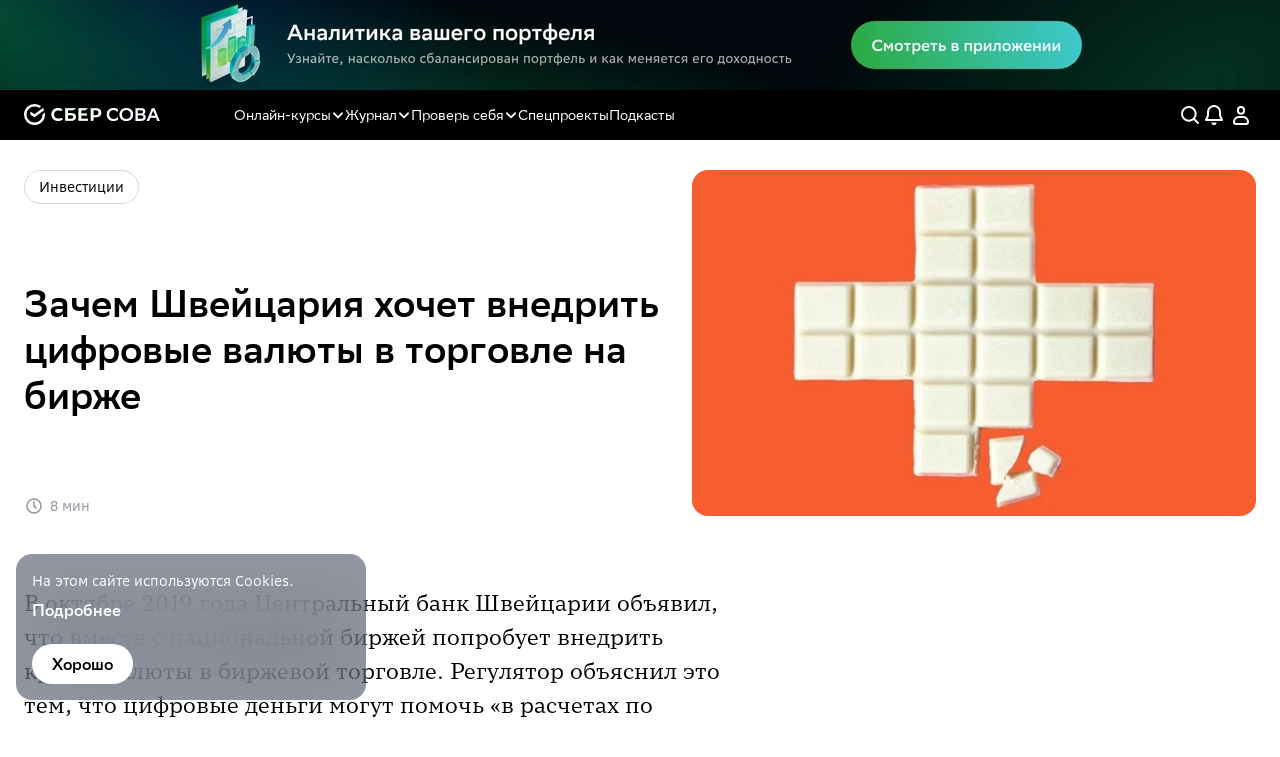

--- FILE ---
content_type: text/html; charset=utf-8
request_url: https://sbersova.ru/sections/invest/zachem-shvejcariya-khochet-vnedrit-cifrovye-valyuty-v-torgovle-na-birzhe
body_size: 55187
content:
<!DOCTYPE html><html lang="ru"><head><meta charSet="utf-8"/><meta name="viewport" content="width=device-width, initial-scale=1"/><link rel="preload" as="image" imageSrcSet="/_next/image?url=https%3A%2F%2Fsbersova.ru%2Fservices%2Fstorage%2Fdownload%2Fglobal%2F8161f91f-6f26-4304-932a-b33dd983cda4%3Fpath%3Dmy_files%2Fimages%2Fnew_photos%2Fthumb_4521_post_detail_desktop_webp.jpg&amp;w=384&amp;q=100 384w, /_next/image?url=https%3A%2F%2Fsbersova.ru%2Fservices%2Fstorage%2Fdownload%2Fglobal%2F8161f91f-6f26-4304-932a-b33dd983cda4%3Fpath%3Dmy_files%2Fimages%2Fnew_photos%2Fthumb_4521_post_detail_desktop_webp.jpg&amp;w=640&amp;q=100 640w, /_next/image?url=https%3A%2F%2Fsbersova.ru%2Fservices%2Fstorage%2Fdownload%2Fglobal%2F8161f91f-6f26-4304-932a-b33dd983cda4%3Fpath%3Dmy_files%2Fimages%2Fnew_photos%2Fthumb_4521_post_detail_desktop_webp.jpg&amp;w=750&amp;q=100 750w, /_next/image?url=https%3A%2F%2Fsbersova.ru%2Fservices%2Fstorage%2Fdownload%2Fglobal%2F8161f91f-6f26-4304-932a-b33dd983cda4%3Fpath%3Dmy_files%2Fimages%2Fnew_photos%2Fthumb_4521_post_detail_desktop_webp.jpg&amp;w=828&amp;q=100 828w, /_next/image?url=https%3A%2F%2Fsbersova.ru%2Fservices%2Fstorage%2Fdownload%2Fglobal%2F8161f91f-6f26-4304-932a-b33dd983cda4%3Fpath%3Dmy_files%2Fimages%2Fnew_photos%2Fthumb_4521_post_detail_desktop_webp.jpg&amp;w=1080&amp;q=100 1080w, /_next/image?url=https%3A%2F%2Fsbersova.ru%2Fservices%2Fstorage%2Fdownload%2Fglobal%2F8161f91f-6f26-4304-932a-b33dd983cda4%3Fpath%3Dmy_files%2Fimages%2Fnew_photos%2Fthumb_4521_post_detail_desktop_webp.jpg&amp;w=1200&amp;q=100 1200w, /_next/image?url=https%3A%2F%2Fsbersova.ru%2Fservices%2Fstorage%2Fdownload%2Fglobal%2F8161f91f-6f26-4304-932a-b33dd983cda4%3Fpath%3Dmy_files%2Fimages%2Fnew_photos%2Fthumb_4521_post_detail_desktop_webp.jpg&amp;w=1920&amp;q=100 1920w, /_next/image?url=https%3A%2F%2Fsbersova.ru%2Fservices%2Fstorage%2Fdownload%2Fglobal%2F8161f91f-6f26-4304-932a-b33dd983cda4%3Fpath%3Dmy_files%2Fimages%2Fnew_photos%2Fthumb_4521_post_detail_desktop_webp.jpg&amp;w=2048&amp;q=100 2048w, /_next/image?url=https%3A%2F%2Fsbersova.ru%2Fservices%2Fstorage%2Fdownload%2Fglobal%2F8161f91f-6f26-4304-932a-b33dd983cda4%3Fpath%3Dmy_files%2Fimages%2Fnew_photos%2Fthumb_4521_post_detail_desktop_webp.jpg&amp;w=3840&amp;q=100 3840w" imageSizes="(max-width: 1023px) 100vw, 50vw"/><link rel="stylesheet" href="/_next/static/css/d69a8d5505a64a68.css" nonce="MTg3MjA5ZGUtZjA2NC00ZjcwLTlmY2ItZTRjNDZlNWZlY2Zi" data-precedence="next"/><link rel="preload" as="script" fetchPriority="low" nonce="MTg3MjA5ZGUtZjA2NC00ZjcwLTlmY2ItZTRjNDZlNWZlY2Zi" href="/_next/static/chunks/webpack-0cfe865f14174eb2.js"/><script src="/_next/static/chunks/87c73c54-09e1ba5c70e60a51.js" async="" nonce="MTg3MjA5ZGUtZjA2NC00ZjcwLTlmY2ItZTRjNDZlNWZlY2Zi"></script><script src="/_next/static/chunks/18-d957a2f3c0be1cc7.js" async="" nonce="MTg3MjA5ZGUtZjA2NC00ZjcwLTlmY2ItZTRjNDZlNWZlY2Zi"></script><script src="/_next/static/chunks/main-app-430b4e11cc61b5b3.js" async="" nonce="MTg3MjA5ZGUtZjA2NC00ZjcwLTlmY2ItZTRjNDZlNWZlY2Zi"></script><script src="/_next/static/chunks/c7dfc041-1baca9a459a34b13.js" async="" nonce="MTg3MjA5ZGUtZjA2NC00ZjcwLTlmY2ItZTRjNDZlNWZlY2Zi"></script><script src="/_next/static/chunks/6457-dfa83442921d80b1.js" async="" nonce="MTg3MjA5ZGUtZjA2NC00ZjcwLTlmY2ItZTRjNDZlNWZlY2Zi"></script><script src="/_next/static/chunks/4954-015d6a1006581e37.js" async="" nonce="MTg3MjA5ZGUtZjA2NC00ZjcwLTlmY2ItZTRjNDZlNWZlY2Zi"></script><script src="/_next/static/chunks/9331-28917067e2bc399d.js" async="" nonce="MTg3MjA5ZGUtZjA2NC00ZjcwLTlmY2ItZTRjNDZlNWZlY2Zi"></script><script src="/_next/static/chunks/7505-e7d9cb3274f6c886.js" async="" nonce="MTg3MjA5ZGUtZjA2NC00ZjcwLTlmY2ItZTRjNDZlNWZlY2Zi"></script><script src="/_next/static/chunks/app/global-error-8351f4545a62b90d.js" async="" nonce="MTg3MjA5ZGUtZjA2NC00ZjcwLTlmY2ItZTRjNDZlNWZlY2Zi"></script><script src="/_next/static/chunks/266-9ee44754fc26fc24.js" async="" nonce="MTg3MjA5ZGUtZjA2NC00ZjcwLTlmY2ItZTRjNDZlNWZlY2Zi"></script><script src="/_next/static/chunks/646-2a617305f49acda4.js" async="" nonce="MTg3MjA5ZGUtZjA2NC00ZjcwLTlmY2ItZTRjNDZlNWZlY2Zi"></script><script src="/_next/static/chunks/2195-24535917a84981f0.js" async="" nonce="MTg3MjA5ZGUtZjA2NC00ZjcwLTlmY2ItZTRjNDZlNWZlY2Zi"></script><script src="/_next/static/chunks/3162-8c93804b2959893f.js" async="" nonce="MTg3MjA5ZGUtZjA2NC00ZjcwLTlmY2ItZTRjNDZlNWZlY2Zi"></script><script src="/_next/static/chunks/330-d42f3f7ea3029295.js" async="" nonce="MTg3MjA5ZGUtZjA2NC00ZjcwLTlmY2ItZTRjNDZlNWZlY2Zi"></script><script src="/_next/static/chunks/app/layout-44571b924276addd.js" async="" nonce="MTg3MjA5ZGUtZjA2NC00ZjcwLTlmY2ItZTRjNDZlNWZlY2Zi"></script><script src="/_next/static/chunks/7027-c3dc60e27ba26241.js" async="" nonce="MTg3MjA5ZGUtZjA2NC00ZjcwLTlmY2ItZTRjNDZlNWZlY2Zi"></script><script src="/_next/static/chunks/5951-895931845e35de87.js" async="" nonce="MTg3MjA5ZGUtZjA2NC00ZjcwLTlmY2ItZTRjNDZlNWZlY2Zi"></script><script src="/_next/static/chunks/7832-4cc27c068a604c66.js" async="" nonce="MTg3MjA5ZGUtZjA2NC00ZjcwLTlmY2ItZTRjNDZlNWZlY2Zi"></script><script src="/_next/static/chunks/8325-2e7e6ce21bc3cc47.js" async="" nonce="MTg3MjA5ZGUtZjA2NC00ZjcwLTlmY2ItZTRjNDZlNWZlY2Zi"></script><script src="/_next/static/chunks/9610-e01c6c6f21217dc5.js" async="" nonce="MTg3MjA5ZGUtZjA2NC00ZjcwLTlmY2ItZTRjNDZlNWZlY2Zi"></script><script src="/_next/static/chunks/3043-dab3d3034e9d611f.js" async="" nonce="MTg3MjA5ZGUtZjA2NC00ZjcwLTlmY2ItZTRjNDZlNWZlY2Zi"></script><script src="/_next/static/chunks/8419-6717071b5199d49a.js" async="" nonce="MTg3MjA5ZGUtZjA2NC00ZjcwLTlmY2ItZTRjNDZlNWZlY2Zi"></script><script src="/_next/static/chunks/674-c53c5673258f7a7f.js" async="" nonce="MTg3MjA5ZGUtZjA2NC00ZjcwLTlmY2ItZTRjNDZlNWZlY2Zi"></script><script src="/_next/static/chunks/1728-7f3a18cb87d92bbc.js" async="" nonce="MTg3MjA5ZGUtZjA2NC00ZjcwLTlmY2ItZTRjNDZlNWZlY2Zi"></script><script src="/_next/static/chunks/6097-d1575b2939aa728f.js" async="" nonce="MTg3MjA5ZGUtZjA2NC00ZjcwLTlmY2ItZTRjNDZlNWZlY2Zi"></script><script src="/_next/static/chunks/1878-5e6eefe30f158036.js" async="" nonce="MTg3MjA5ZGUtZjA2NC00ZjcwLTlmY2ItZTRjNDZlNWZlY2Zi"></script><script src="/_next/static/chunks/6990-1d7846a036bd8cfe.js" async="" nonce="MTg3MjA5ZGUtZjA2NC00ZjcwLTlmY2ItZTRjNDZlNWZlY2Zi"></script><script src="/_next/static/chunks/app/sections/%5BsectionSlug%5D/%5BarticleSlug%5D/page-f587456b8af78d8a.js" async="" nonce="MTg3MjA5ZGUtZjA2NC00ZjcwLTlmY2ItZTRjNDZlNWZlY2Zi"></script><script src="/_next/static/chunks/app/not-found-c2fd63f73ca442d1.js" async="" nonce="MTg3MjA5ZGUtZjA2NC00ZjcwLTlmY2ItZTRjNDZlNWZlY2Zi"></script><link rel="preload" href="/scrollYM.js" as="script" nonce="MTg3MjA5ZGUtZjA2NC00ZjcwLTlmY2ItZTRjNDZlNWZlY2Zi"/><title>Зачем Швейцария хочет внедрить цифровые валюты в торговле на бирже | СБЕР СОВА</title><meta name="description" content="✔ В октябре 2019 года Центральный банк Швейцарии объявил, что вместе с национальной биржей попробует внедрить криптовалюты в биржевой торговле. Регулятор объяснил это тем, что цифровые деньги могут помочь «в расчетах по токенизированным активам» между участниками рынка. Рассказываем, в чем суть идеи и почему, возможно, за токенизированными акциями будущее."/><link rel="canonical" href="https://sbersova.ru/sections/invest/zachem-shvejcariya-khochet-vnedrit-cifrovye-valyuty-v-torgovle-na-birzhe"/><meta name="google-site-verification" content="W3R9Svx7ulsrV9rOedTU80mE2KcM649Zuk3dp1BH0xU"/><meta name="yandex-verification" content="c196a580b8b65e07"/><meta property="og:title" content="Зачем Швейцария хочет внедрить цифровые валюты в торговле на бирже | СБЕР СОВА"/><meta property="og:description" content="✔ В октябре 2019 года Центральный банк Швейцарии объявил, что вместе с национальной биржей попробует внедрить криптовалюты в биржевой торговле. Регулятор объяснил это тем, что цифровые деньги могут помочь «в расчетах по токенизированным активам» между участниками рынка. Рассказываем, в чем суть идеи и почему, возможно, за токенизированными акциями будущее."/><meta property="og:image" content="https://sbersova.ru/services/storage/download/global/8161f91f-6f26-4304-932a-b33dd983cda4?path=my_files/images/new_photos/thumb_4521_post_detail_desktop_webp.jpg"/><meta name="twitter:card" content="summary_large_image"/><meta name="twitter:title" content="Зачем Швейцария хочет внедрить цифровые валюты в торговле на бирже | СБЕР СОВА"/><meta name="twitter:description" content="✔ В октябре 2019 года Центральный банк Швейцарии объявил, что вместе с национальной биржей попробует внедрить криптовалюты в биржевой торговле. Регулятор объяснил это тем, что цифровые деньги могут помочь «в расчетах по токенизированным активам» между участниками рынка. Рассказываем, в чем суть идеи и почему, возможно, за токенизированными акциями будущее."/><meta name="twitter:image" content="https://sbersova.ru/services/storage/download/global/8161f91f-6f26-4304-932a-b33dd983cda4?path=my_files/images/new_photos/thumb_4521_post_detail_desktop_webp.jpg"/><link rel="icon" href="/favicon.ico" type="image/x-icon" sizes="120x120"/><script src="/_next/static/chunks/polyfills-42372ed130431b0a.js" noModule="" nonce="MTg3MjA5ZGUtZjA2NC00ZjcwLTlmY2ItZTRjNDZlNWZlY2Zi"></script><style data-styled="" data-styled-version="6.1.19">.dCGLlY{color:inherit;}/*!sc*/
data-styled.g1[id="sc-974a176f-0"]{content:"dCGLlY,"}/*!sc*/
.gJrqVz{display:-webkit-inline-box;display:-webkit-inline-flex;display:-ms-inline-flexbox;display:inline-flex;-webkit-box-pack:center;-ms-flex-pack:center;-webkit-justify-content:center;justify-content:center;-webkit-align-items:center;-webkit-box-align:center;-ms-flex-align:center;align-items:center;width:-webkit-fit-content;width:-moz-fit-content;width:fit-content;box-sizing:border-box;cursor:pointer;outline:none;border:none;box-shadow:none;position:relative;font-family:SBSansDisplay;font-style:normal;font-weight:600;line-height:20px;text-transform:none;text-align:center;overflow:hidden;z-index:1;-webkit-tap-highlight-color:transparent;padding:10px 20px;height:40px;font-size:16px;border-radius:20px;-webkit-transition:background-color 0.3s ease-in;transition:background-color 0.3s ease-in;background:#ffffff;color:#000000!important;}/*!sc*/
.gJrqVz::before{background:#d5d7dd;}/*!sc*/
.gJrqVz:before{position:absolute;top:0;left:0;width:100%;height:100%;content:'';opacity:0;z-index:-1;-webkit-transition:opacity 0.3s ease-in;transition:opacity 0.3s ease-in;-webkit-transform:translateZ(0);-moz-transform:translateZ(0);-ms-transform:translateZ(0);transform:translateZ(0);}/*!sc*/
@media (hover:hover){.gJrqVz:hover:not(:disabled)::before{opacity:1;}}/*!sc*/
.gJrqVz:disabled{background:#9f9f9f;color:#fff!important;cursor:default;}/*!sc*/
.eYlTeT{display:-webkit-inline-box;display:-webkit-inline-flex;display:-ms-inline-flexbox;display:inline-flex;-webkit-box-pack:center;-ms-flex-pack:center;-webkit-justify-content:center;justify-content:center;-webkit-align-items:center;-webkit-box-align:center;-ms-flex-align:center;align-items:center;width:-webkit-fit-content;width:-moz-fit-content;width:fit-content;box-sizing:border-box;cursor:pointer;outline:none;border:none;box-shadow:none;position:relative;font-family:SBSansDisplay;font-style:normal;font-weight:600;line-height:20px;text-transform:none;text-align:center;overflow:hidden;z-index:1;-webkit-tap-highlight-color:transparent;padding:10px 20px;height:40px;font-size:16px;border-radius:20px;-webkit-transition:background-color 0.3s ease-in;transition:background-color 0.3s ease-in;background:linear-gradient(137.05deg, rgb(185, 114, 246) -8.176%,rgb(138, 100, 255) 22.016%,rgb(57, 74, 196) 78.406%);color:#ffffff!important;}/*!sc*/
.eYlTeT::before{background:linear-gradient(135.00deg, rgb(101, 117, 239) 0%,rgb(189, 111, 255) 100%);}/*!sc*/
.eYlTeT:before{position:absolute;top:0;left:0;width:100%;height:100%;content:'';opacity:0;z-index:-1;-webkit-transition:opacity 0.3s ease-in;transition:opacity 0.3s ease-in;-webkit-transform:translateZ(0);-moz-transform:translateZ(0);-ms-transform:translateZ(0);transform:translateZ(0);}/*!sc*/
@media (hover:hover){.eYlTeT:hover:not(:disabled)::before{opacity:1;}}/*!sc*/
.eYlTeT:disabled{background:#9f9f9f;color:#fff!important;cursor:default;}/*!sc*/
data-styled.g2[id="sc-4d26d6c6-0"]{content:"gJrqVz,eYlTeT,"}/*!sc*/
.jaKSkV{max-width:1280px;width:100%;height:100%;margin-left:auto;box-sizing:border-box;margin-right:auto;padding-left:24px;padding-right:24px;padding-bottom:130px;padding-top:0;overflow:unset;}/*!sc*/
@media (max-width: 1279px){.jaKSkV{max-width:1024px;}}/*!sc*/
@media (max-width: 1023px){.jaKSkV{max-width:768px;}}/*!sc*/
@media (max-width: 767px){.jaKSkV{padding-left:16px;padding-right:16px;overflow-x:hidden;}}/*!sc*/
@media (max-width: 475px){.jaKSkV{padding-bottom:90px;}}/*!sc*/
.jbXmZq{max-width:1280px;width:100%;height:100%;margin-left:auto;box-sizing:border-box;margin-right:auto;padding-left:24px;padding-right:24px;padding-bottom:0;padding-top:0;overflow:unset;}/*!sc*/
@media (max-width: 1279px){.jbXmZq{max-width:1024px;}}/*!sc*/
@media (max-width: 1023px){.jbXmZq{max-width:768px;}}/*!sc*/
@media (max-width: 767px){.jbXmZq{padding-left:16px;padding-right:16px;overflow-x:hidden;}}/*!sc*/
@media (max-width: 475px){.jbXmZq{padding-bottom:0;}}/*!sc*/
data-styled.g4[id="sc-f23b482f-0"]{content:"jaKSkV,jbXmZq,"}/*!sc*/
html{-ms-text-size-adjust:100%;-webkit-text-size-adjust:100%;-webkit-tap-highlight-color:transparent;-webkit-font-smoothing:antialiased;}/*!sc*/
body{background-color:#ffffff;width:100vw;max-width:100%;}/*!sc*/
a{-webkit-text-decoration:none;text-decoration:none;}/*!sc*/
ul{list-style:none;}/*!sc*/
svg{line-height:100%!important;}/*!sc*/
*{margin:0;padding:0;box-sizing:border-box;}/*!sc*/
data-styled.g25[id="sc-global-keUlXk1"]{content:"sc-global-keUlXk1,"}/*!sc*/
.ukBIy{width:30px;min-width:30px;height:30px;border-radius:50%;background:transparent;display:-webkit-box;display:-webkit-flex;display:-ms-flexbox;display:flex;-webkit-box-pack:center;-ms-flex-pack:center;-webkit-justify-content:center;justify-content:center;-webkit-align-items:center;-webkit-box-align:center;-ms-flex-align:center;align-items:center;}/*!sc*/
data-styled.g69[id="sc-10e834e3-0"]{content:"ukBIy,"}/*!sc*/
.fNUqvW{font-size:24px;cursor:pointer;color:#ffffff;-webkit-user-select:none;-moz-user-select:none;-ms-user-select:none;user-select:none;}/*!sc*/
data-styled.g70[id="sc-10e834e3-1"]{content:"fNUqvW,"}/*!sc*/
.gkotLW{background-color:rgba(48,49,55,0.8);}/*!sc*/
.gkotLW .paper{width:400px;padding:40px 30px 30px 30px;background-color:rgb(28,29,35);}/*!sc*/
@media (max-width: 475px){.gkotLW .paper{display:-webkit-box;display:-webkit-flex;display:-ms-flexbox;display:flex;-webkit-flex-direction:row;-ms-flex-direction:row;flex-direction:row;-webkit-box-pack:center;-ms-flex-pack:center;-webkit-justify-content:center;justify-content:center;-webkit-align-items:center;-webkit-box-align:center;-ms-flex-align:center;align-items:center;width:100%;max-width:100%;}}/*!sc*/
data-styled.g79[id="sc-b77f6dc1-0"]{content:"gkotLW,"}/*!sc*/
.eNYfUr{position:fixed;width:350px;max-width:calc(100% - 32px);z-index:99;left:16px;bottom:20px;border-radius:16px;-webkit-backdrop-filter:blur(40px);backdrop-filter:blur(40px);background:rgba(43,51,70,0.5);overflow:hidden;padding:16px;-webkit-transition:min-height 0.2s ease-out;transition:min-height 0.2s ease-out;}/*!sc*/
@media (max-width: 475px){.eNYfUr{width:calc(100% - 32px);}}/*!sc*/
data-styled.g85[id="sc-45a94e20-0"]{content:"eNYfUr,"}/*!sc*/
.ieHbBW{font-family:SBSansDisplay;font-size:16px;font-weight:600;line-height:20px;color:#fff;cursor:pointer;margin-bottom:8px;-webkit-user-select:none;-moz-user-select:none;-ms-user-select:none;user-select:none;}/*!sc*/
data-styled.g86[id="sc-45a94e20-1"]{content:"ieHbBW,"}/*!sc*/
.hjejLH{font-family:SBSansText;font-size:14px;font-weight:400;line-height:22px;color:#fff;margin-bottom:8px;}/*!sc*/
data-styled.g87[id="sc-45a94e20-2"]{content:"hjejLH,"}/*!sc*/
.dwGiVM{margin-top:16px;}/*!sc*/
data-styled.g89[id="sc-45a94e20-4"]{content:"dwGiVM,"}/*!sc*/
.dmglCz{position:relative;width:100%;height:90px;-webkit-user-select:none;-moz-user-select:none;-ms-user-select:none;user-select:none;z-index:100;}/*!sc*/
@media (max-width: 1023px){.dmglCz{height:50px;}}/*!sc*/
data-styled.g99[id="sc-6183fc8b-0"]{content:"dmglCz,"}/*!sc*/
.fDcOBY{object-fit:cover;width:100%;height:100%;}/*!sc*/
data-styled.g100[id="sc-6183fc8b-1"]{content:"fDcOBY,"}/*!sc*/
.eOglsv{font-size:24px;min-width:24px;cursor:pointer;color:#ffffff;}/*!sc*/
data-styled.g101[id="sc-ab6a7c0e-0"]{content:"eOglsv,"}/*!sc*/
.kSWWeS .paper{background:#303034;-webkit-box-pack:start;-ms-flex-pack:start;-webkit-justify-content:flex-start;justify-content:flex-start;}/*!sc*/
data-styled.g102[id="sc-ab6a7c0e-1"]{content:"kSWWeS,"}/*!sc*/
.cKtKxP{position:-webkit-sticky;position:sticky;top:0;left:0;width:100%;height:50px;min-height:50px;background:#000000;z-index:100;}/*!sc*/
data-styled.g116[id="sc-fa67f58b-0"]{content:"cKtKxP,"}/*!sc*/
.iEizhW{display:-webkit-box;display:-webkit-flex;display:-ms-flexbox;display:flex;-webkit-align-items:center;-webkit-box-align:center;-ms-flex-align:center;align-items:center;-webkit-box-pack:justify;-webkit-justify-content:space-between;justify-content:space-between;}/*!sc*/
data-styled.g117[id="sc-fa67f58b-1"]{content:"iEizhW,"}/*!sc*/
.gTubPu{display:-webkit-box;display:-webkit-flex;display:-ms-flexbox;display:flex;-webkit-align-items:center;-webkit-box-align:center;-ms-flex-align:center;align-items:center;}/*!sc*/
.gTubPu>a{display:-webkit-box;display:-webkit-flex;display:-ms-flexbox;display:flex;-webkit-align-items:center;-webkit-box-align:center;-ms-flex-align:center;align-items:center;}/*!sc*/
data-styled.g118[id="sc-fa67f58b-2"]{content:"gTubPu,"}/*!sc*/
.ighjGK{font-size:137px;height:22px;color:#ffffff;}/*!sc*/
data-styled.g119[id="sc-fa67f58b-3"]{content:"ighjGK,"}/*!sc*/
.tOZwl{display:-webkit-box;display:-webkit-flex;display:-ms-flexbox;display:flex;-webkit-align-items:center;-webkit-box-align:center;-ms-flex-align:center;align-items:center;color:#ffffff;gap:24px;}/*!sc*/
data-styled.g120[id="sc-fa67f58b-4"]{content:"tOZwl,"}/*!sc*/
.boWTuk{font-size:24px;min-width:24px;cursor:pointer;}/*!sc*/
data-styled.g121[id="sc-fa67f58b-5"]{content:"boWTuk,"}/*!sc*/
.lcaZND{display:none;}/*!sc*/
@media (max-width: 1023px){.lcaZND{display:initial;}}/*!sc*/
data-styled.g122[id="sc-fa67f58b-6"]{content:"lcaZND,"}/*!sc*/
.gPWVkV{display:-webkit-box;display:-webkit-flex;display:-ms-flexbox;display:flex;}/*!sc*/
@media (max-width: 475px){.gPWVkV{display:none;}}/*!sc*/
data-styled.g123[id="sc-fa67f58b-7"]{content:"gPWVkV,"}/*!sc*/
.jQcqlJ .paper{padding:16px;background:rgb(28,29,35);}/*!sc*/
data-styled.g283[id="sc-48029d8a-0"]{content:"jQcqlJ,"}/*!sc*/
.jkDjvP{font-size:24px;cursor:pointer;}/*!sc*/
data-styled.g289[id="sc-566b1885-0"]{content:"jkDjvP,"}/*!sc*/
.bZYXs{z-index:101!important;padding:14px 0;}/*!sc*/
.bZYXs .popper-arrow{width:14px;height:14px;}/*!sc*/
.bZYXs .popper-arrow[data-popper-placement='bottom']{top:9px;}/*!sc*/
.bZYXs .popper-arrow[data-popper-placement='top']{bottom:9px;}/*!sc*/
.bZYXs .popper-arrow::before{background:#ffffff;}/*!sc*/
data-styled.g302[id="sc-f66b7d93-1"]{content:"bZYXs,"}/*!sc*/
.cOsLNC{cursor:pointer;color:#fff;}/*!sc*/
data-styled.g307[id="sc-f66b7d93-6"]{content:"cOsLNC,"}/*!sc*/
.cChmbV{display:none;position:-webkit-sticky;position:sticky;top:50px;left:0;width:100%;height:50px;background:#000000;z-index:100;}/*!sc*/
@media (max-width: 767px){.cChmbV{display:-webkit-box;display:-webkit-flex;display:-ms-flexbox;display:flex;-webkit-align-items:center;-webkit-box-align:center;-ms-flex-align:center;align-items:center;-webkit-flex-shrink:0;-ms-flex-negative:0;flex-shrink:0;}}/*!sc*/
data-styled.g309[id="sc-2bfc3186-0"]{content:"cChmbV,"}/*!sc*/
.dkOCqK{display:-webkit-box;display:-webkit-flex;display:-ms-flexbox;display:flex;-webkit-align-items:center;-webkit-box-align:center;-ms-flex-align:center;align-items:center;cursor:pointer;gap:6px;padding:0 16px;}/*!sc*/
data-styled.g310[id="sc-2bfc3186-1"]{content:"dkOCqK,"}/*!sc*/
.exRBOI{display:-webkit-box;display:-webkit-flex;display:-ms-flexbox;display:flex;-webkit-align-items:center;-webkit-box-align:center;-ms-flex-align:center;align-items:center;-webkit-box-flex-wrap:nowrap;-webkit-flex-wrap:nowrap;-ms-flex-wrap:nowrap;flex-wrap:nowrap;padding:4px;padding-right:14px;gap:6px;border-radius:30px;background:rgb(42,42,53);}/*!sc*/
data-styled.g311[id="sc-2bfc3186-2"]{content:"exRBOI,"}/*!sc*/
.fzLjaI{width:28px;min-width:28px;height:28px;background:#000000;display:-webkit-box;display:-webkit-flex;display:-ms-flexbox;display:flex;-webkit-box-pack:center;-ms-flex-pack:center;-webkit-justify-content:center;justify-content:center;-webkit-align-items:center;-webkit-box-align:center;-ms-flex-align:center;align-items:center;border-radius:50%;color:#ffffff;font-size:18px;}/*!sc*/
data-styled.g312[id="sc-2bfc3186-3"]{content:"fzLjaI,"}/*!sc*/
.ejlhuf{display:block;font-family:SBSansDisplay;font-size:16px;font-weight:400;line-height:20px;color:#ffffff;white-space:nowrap;}/*!sc*/
data-styled.g313[id="sc-2bfc3186-4"]{content:"ejlhuf,"}/*!sc*/
.PzyYG{display:-webkit-box;display:-webkit-flex;display:-ms-flexbox;display:flex;-webkit-align-items:center;-webkit-box-align:center;-ms-flex-align:center;align-items:center;margin-left:73px;gap:30px;}/*!sc*/
@media (max-width: 1023px){.PzyYG{display:none;}}/*!sc*/
data-styled.g314[id="sc-71f5f2ad-0"]{content:"PzyYG,"}/*!sc*/
.buGLpH{display:-webkit-box;display:-webkit-flex;display:-ms-flexbox;display:flex;-webkit-align-items:center;-webkit-box-align:center;-ms-flex-align:center;align-items:center;font-family:SBSansDisplay;font-weight:400;font-size:14px;line-height:20px;color:#ffffff;opacity:1;-webkit-transition:opacity 0.25s ease;transition:opacity 0.25s ease;}/*!sc*/
.buGLpH>svg{margin-left:2px;font-size:20px;}/*!sc*/
.buGLpH:hover{opacity:0.6;}/*!sc*/
.buGLpH:focus{outline:none;}/*!sc*/
data-styled.g315[id="sc-71f5f2ad-1"]{content:"buGLpH,"}/*!sc*/
.hqOqDL{display:-webkit-box;display:-webkit-flex;display:-ms-flexbox;display:flex;-webkit-align-items:center;-webkit-box-align:center;-ms-flex-align:center;align-items:center;gap:3px;cursor:pointer;font-family:SBSansDisplay;font-weight:400;font-size:14px;line-height:20px;color:#ffffff;opacity:1;-webkit-transition:all 0.25s ease;transition:all 0.25s ease;}/*!sc*/
.hqOqDL svg{-webkit-transition:-webkit-transform 0.25s ease;transition:transform 0.25s ease;}/*!sc*/
data-styled.g316[id="sc-e7089839-0"]{content:"hqOqDL,"}/*!sc*/
.iOfbfi{list-style:none;margin-top:0;width:150px;box-sizing:border-box;padding-top:12px;padding-bottom:8px;background:rgba(48,48,51,0.8);-webkit-backdrop-filter:blur(10px);backdrop-filter:blur(10px);-webkit-backdrop-filter:blur(10px);border-radius:8px;position:absolute;top:100%;left:0;min-width:200px;z-index:1000;opacity:0;visibility:hidden;pointer-events:none;-webkit-transition:all 0.25s ease;transition:all 0.25s ease;}/*!sc*/
.iOfbfi::before{content:'';position:absolute;top:-16px;left:0;right:0;height:16px;background:transparent;}/*!sc*/
data-styled.g317[id="sc-e7089839-1"]{content:"iOfbfi,"}/*!sc*/
.kXFMYJ{z-index:101;position:relative;display:inline-block;}/*!sc*/
data-styled.g318[id="sc-e7089839-2"]{content:"kXFMYJ,"}/*!sc*/
.gboPel{font-family:SBSansDisplay;font-style:normal;font-weight:400;font-size:16px;line-height:20px;cursor:pointer;padding:7px 16px;color:rgba(255,255,255,0.7);}/*!sc*/
.gboPel:nth-last-of-type(3),.gboPel:last-of-type{margin-bottom:0;}/*!sc*/
.gboPel>a{display:block;width:100%;cursor:pointer;color:inherit;}/*!sc*/
.gboPel:hover{color:#ffffff;background:rgba(255,255,255,0.35);}/*!sc*/
data-styled.g319[id="sc-e7089839-3"]{content:"gboPel,"}/*!sc*/
.dEXNxX{color:#ffffff;}/*!sc*/
data-styled.g320[id="sc-e7089839-4"]{content:"dEXNxX,"}/*!sc*/
.bjnvYg{width:100%;display:-webkit-box;display:-webkit-flex;display:-ms-flexbox;display:flex;-webkit-box-flex-wrap:wrap;-webkit-flex-wrap:wrap;-ms-flex-wrap:wrap;flex-wrap:wrap;--row-items:1;--row-gap:20px;--column-gap:20px;gap:var(--row-gap);-webkit-column-gap:var(--column-gap);column-gap:var(--column-gap);}/*!sc*/
@media (max-width: 1279px){.bjnvYg{--row-items:1;--row-gap:20px;--column-gap:20px;}}/*!sc*/
@media (max-width: 1023px){.bjnvYg{--row-items:1;--row-gap:20px;--column-gap:20px;}}/*!sc*/
@media (max-width: 767px){.bjnvYg{--row-items:2;--row-gap:20px;--column-gap:20px;}}/*!sc*/
@media (max-width: 475px){.bjnvYg{--row-items:1;--row-gap:20px;--column-gap:20px;}}/*!sc*/
.bjnvYg>*{width:calc( (100% / var(--row-items)) - (((var(--row-items) - 1) / var(--row-items)) * var(--column-gap)) )!important;}/*!sc*/
.btpawf{width:100%;display:-webkit-box;display:-webkit-flex;display:-ms-flexbox;display:flex;-webkit-box-flex-wrap:wrap;-webkit-flex-wrap:wrap;-ms-flex-wrap:wrap;flex-wrap:wrap;--row-items:4;--row-gap:20px;--column-gap:20px;gap:var(--row-gap);-webkit-column-gap:var(--column-gap);column-gap:var(--column-gap);}/*!sc*/
@media (max-width: 1279px){.btpawf{--row-items:4;--row-gap:20px;--column-gap:20px;}}/*!sc*/
@media (max-width: 1023px){.btpawf{--row-items:2;--row-gap:20px;--column-gap:20px;}}/*!sc*/
@media (max-width: 767px){.btpawf{--row-items:2;--row-gap:20px;--column-gap:20px;}}/*!sc*/
@media (max-width: 475px){.btpawf{--row-items:1;--row-gap:20px;--column-gap:20px;}}/*!sc*/
.btpawf>*{width:calc( (100% / var(--row-items)) - (((var(--row-items) - 1) / var(--row-items)) * var(--column-gap)) )!important;}/*!sc*/
data-styled.g321[id="sc-a9a70b2b-0"]{content:"bjnvYg,btpawf,"}/*!sc*/
.kygfzS{background:transparent;margin-top:auto;}/*!sc*/
data-styled.g323[id="sc-c8234a82-0"]{content:"kygfzS,"}/*!sc*/
.dYilkM{border-top:1px solid #d5d7dd;padding:20px 0;}/*!sc*/
data-styled.g324[id="sc-c8234a82-1"]{content:"dYilkM,"}/*!sc*/
.ifNMNR{display:-webkit-box;display:-webkit-flex;display:-ms-flexbox;display:flex;-webkit-align-items:flex-start;-webkit-box-align:flex-start;-ms-flex-align:flex-start;align-items:flex-start;-webkit-align-content:flex-start;-ms-flex-line-pack:start;align-content:flex-start;-webkit-align-self:stretch;-ms-flex-item-align:stretch;-ms-grid-row-align:stretch;align-self:stretch;-webkit-box-flex-wrap:wrap;-webkit-flex-wrap:wrap;-ms-flex-wrap:wrap;flex-wrap:wrap;gap:30px 20px;color:#585a5d;}/*!sc*/
data-styled.g325[id="sc-c8234a82-2"]{content:"ifNMNR,"}/*!sc*/
.gWrWvZ{display:-webkit-box;display:-webkit-flex;display:-ms-flexbox;display:flex;max-width:502px;-webkit-flex-direction:column;-ms-flex-direction:column;flex-direction:column;-webkit-align-items:flex-start;-webkit-box-align:flex-start;-ms-flex-align:flex-start;align-items:flex-start;row-gap:10px;-webkit-flex:1;-ms-flex:1;flex:1;}/*!sc*/
@media (max-width: 475px){.gWrWvZ{-webkit-flex-basis:100%;-ms-flex-preferred-size:100%;flex-basis:100%;}}/*!sc*/
data-styled.g326[id="sc-c8234a82-3"]{content:"gWrWvZ,"}/*!sc*/
.gSJYrn{font-family:SBSansText;font-weight:300;font-size:14px;line-height:20px;color:inherit;}/*!sc*/
.gSJYrn:hover{color:#b0b0b9;}/*!sc*/
data-styled.g327[id="sc-c8234a82-4"]{content:"gSJYrn,"}/*!sc*/
.FcxpK{font-family:SBSansText;font-weight:300;font-size:14px;line-height:20px;color:inherit;}/*!sc*/
.FcxpK:hover{color:#b0b0b9;}/*!sc*/
data-styled.g328[id="sc-c8234a82-5"]{content:"FcxpK,"}/*!sc*/
.dsiWov{font-family:SBSansText;font-weight:300;font-size:14px;line-height:20px;color:inherit;}/*!sc*/
data-styled.g329[id="sc-c8234a82-6"]{content:"dsiWov,"}/*!sc*/
.fqhBc{width:100%;margin-bottom:130px;}/*!sc*/
.fqhBc:last-child{margin-bottom:0;}/*!sc*/
@media (max-width: 475px){.fqhBc{margin-bottom:90px;}.fqhBc:last-child{margin-bottom:0;}}/*!sc*/
data-styled.g330[id="sc-8348b346-0"]{content:"fqhBc,"}/*!sc*/
.edEkAK{font-family:SBSansDisplay;font-style:normal;font-weight:300;font-size:38px;line-height:46px;color:inherit;margin-bottom:40px;}/*!sc*/
@media (max-width: 1279px){.edEkAK{font-size:34px;line-height:42px;}}/*!sc*/
@media (max-width: 475px){.edEkAK{font-size:26px;line-height:32px;margin-bottom:30px;}}/*!sc*/
data-styled.g332[id="sc-93e7d87a-1"]{content:"edEkAK,"}/*!sc*/
.boezyA{background:rgba(0, 0, 0, 0.5);border-radius:20px;position:absolute;bottom:10px;right:10px;left:auto;display:-webkit-box;display:-webkit-flex;display:-ms-flexbox;display:flex;padding:3px 10px;-webkit-align-items:center;-webkit-box-align:center;-ms-flex-align:center;align-items:center;height:23px;box-sizing:border-box;-webkit-user-select:none;-moz-user-select:none;-ms-user-select:none;user-select:none;}/*!sc*/
data-styled.g354[id="sc-212726a2-0"]{content:"boezyA,"}/*!sc*/
.cyMFmO{font-family:SBSansText;font-style:normal;font-weight:400;font-size:12px;line-height:18px;text-align:center;color:#ffffff;}/*!sc*/
data-styled.g355[id="sc-212726a2-1"]{content:"cyMFmO,"}/*!sc*/
.jQLhox{width:100%;font-family:SBSansText;font-size:14px;line-height:20px;color:rgba(24, 24, 45, 0.46);}/*!sc*/
.jQLhox.jQLhox a{color:inherit;}/*!sc*/
.jQLhox.jQLhox a:visited{color:inherit;}/*!sc*/
data-styled.g356[id="sc-e60ef1e6-0"]{content:"jQLhox,"}/*!sc*/
.qEtmH{overflow:hidden;width:260px;display:block;container:article-card/inline-size;}/*!sc*/
data-styled.g357[id="sc-5eb26060-0"]{content:"qEtmH,"}/*!sc*/
.jqzUmj{display:block;overflow:hidden;position:relative;margin-bottom:16px;aspect-ratio:16/9;border-radius:16px;-webkit-user-select:none;-moz-user-select:none;-ms-user-select:none;user-select:none;}/*!sc*/
@container article-card (min-width:444px){.jqzUmj{margin-bottom:20px;}}/*!sc*/
data-styled.g358[id="sc-5eb26060-1"]{content:"jqzUmj,"}/*!sc*/
.iZDyDt{cursor:pointer;object-fit:cover;}/*!sc*/
data-styled.g359[id="sc-5eb26060-2"]{content:"iZDyDt,"}/*!sc*/
.jsbjKA{width:100%;}/*!sc*/
data-styled.g360[id="sc-5eb26060-3"]{content:"jsbjKA,"}/*!sc*/
.cCweUt{margin-bottom:8px;}/*!sc*/
@container article-card (min-width:444px){.cCweUt{margin-bottom:16px;}}/*!sc*/
data-styled.g361[id="sc-5eb26060-4"]{content:"cCweUt,"}/*!sc*/
.bdveHP{font-family:SBSansDisplay;font-weight:400;font-size:16px;line-height:22px;-webkit-line-clamp:4;-webkit-box-orient:vertical;overflow:hidden;text-overflow:ellipsis;display:-webkit-box;color:#000000;cursor:pointer;}/*!sc*/
@container article-card (min-width:444px){.bdveHP{font-size:26px;line-height:32px;}}/*!sc*/
data-styled.g362[id="sc-5eb26060-5"]{content:"bdveHP,"}/*!sc*/
.eQYnxi{container:list-item-article-card/inline-size;list-style:none;border:none;padding-bottom:0;}/*!sc*/
@container list-item-article-card (min-width:700px){.eQYnxi:last-of-type>div{border-bottom:1px solid #d5d7dd;padding-bottom:24px;}}/*!sc*/
data-styled.g365[id="sc-26b49522-0"]{content:"eQYnxi,"}/*!sc*/
.hUbkBP{position:relative;display:-webkit-box;display:-webkit-flex;display:-ms-flexbox;display:flex;gap:16px;border:none;-webkit-flex-direction:column-reverse;-ms-flex-direction:column-reverse;flex-direction:column-reverse;padding-top:0;}/*!sc*/
@container list-item-article-card (min-width:700px){.hUbkBP{padding-top:24px;border-top:1px solid #d5d7dd;-webkit-flex-direction:row;-ms-flex-direction:row;flex-direction:row;gap:30px;}}/*!sc*/
data-styled.g366[id="sc-26b49522-1"]{content:"hUbkBP,"}/*!sc*/
.bmqgxd{position:relative;border-radius:16px;overflow:hidden;-webkit-user-select:none;-moz-user-select:none;-ms-user-select:none;user-select:none;width:100%;height:auto;aspect-ratio:16/9;}/*!sc*/
@container list-item-article-card (min-width:700px){.bmqgxd{width:306px;height:172px;aspect-ratio:auto;}}/*!sc*/
data-styled.g367[id="sc-26b49522-2"]{content:"bmqgxd,"}/*!sc*/
.dPZoPe{object-fit:cover;}/*!sc*/
data-styled.g368[id="sc-26b49522-3"]{content:"dPZoPe,"}/*!sc*/
.ehOZfF{display:-webkit-box;display:-webkit-flex;display:-ms-flexbox;display:flex;-webkit-flex:1;-ms-flex:1;flex:1;-webkit-flex-direction:column;-ms-flex-direction:column;flex-direction:column;}/*!sc*/
data-styled.g369[id="sc-26b49522-4"]{content:"ehOZfF,"}/*!sc*/
.eyTKFg{margin-bottom:12px;}/*!sc*/
@media (max-width: 767px){.eyTKFg{margin-bottom:8px;}}/*!sc*/
data-styled.g370[id="sc-26b49522-5"]{content:"eyTKFg,"}/*!sc*/
.cUlISW{font-family:SBSansDisplay;font-style:normal;font-weight:400;color:#000000;font-size:20px;line-height:26px;}/*!sc*/
.cUlISW:not(:last-child){margin-bottom:8px;}/*!sc*/
@media (max-width: 767px){.cUlISW{font-size:16px;line-height:22px;}.cUlISW:not(:last-child){margin-bottom:6px;}}/*!sc*/
data-styled.g371[id="sc-26b49522-6"]{content:"cUlISW,"}/*!sc*/
.fiMjCP{-webkit-line-clamp:4;-webkit-box-orient:vertical;overflow:hidden;text-overflow:ellipsis;display:-webkit-box;font-family:SBSansText;font-style:normal;font-weight:400;font-size:14px;line-height:22px;color:#585a5d;}/*!sc*/
@container list-item-article-card (min-width:700px){.fiMjCP{-webkit-line-clamp:3;}}/*!sc*/
data-styled.g372[id="sc-26b49522-7"]{content:"fiMjCP,"}/*!sc*/
.dBAYVF{display:-webkit-box;display:-webkit-flex;display:-ms-flexbox;display:flex;-webkit-box-flex-wrap:wrap;-webkit-flex-wrap:wrap;-ms-flex-wrap:wrap;flex-wrap:wrap;}/*!sc*/
data-styled.g464[id="sc-2717f641-0"]{content:"dBAYVF,"}/*!sc*/
.iLZsNr{margin-bottom:8px;}/*!sc*/
.iLZsNr:not(:last-of-type){margin-right:8px;}/*!sc*/
data-styled.g465[id="sc-2717f641-1"]{content:"iLZsNr,"}/*!sc*/
.hejHXs{font-family:SBSansText;font-style:normal;font-weight:400;font-size:12px;line-height:16px;color:#79797c;padding:5px 12px;background:#f6f7f9;border-radius:20px;}/*!sc*/
data-styled.g466[id="sc-2717f641-2"]{content:"hejHXs,"}/*!sc*/
.gezyqQ{width:100%!important;height:1px;position:relative;}/*!sc*/
@media (max-width: 1023px){.gezyqQ{display:none;}}/*!sc*/
data-styled.g597[id="sc-be84f90d-0"]{content:"gezyqQ,"}/*!sc*/
.bfrXNs{display:-webkit-box;display:-webkit-flex;display:-ms-flexbox;display:flex;-webkit-flex-direction:column;-ms-flex-direction:column;flex-direction:column;-webkit-box-pack:end;-ms-flex-pack:end;-webkit-justify-content:flex-end;justify-content:flex-end;width:260px;box-sizing:border-box;position:absolute;top:0;right:0;-webkit-transform:translateY(-100%);-moz-transform:translateY(-100%);-ms-transform:translateY(-100%);transform:translateY(-100%);overflow:hidden;}/*!sc*/
@media (max-width: 1279px){.bfrXNs{width:229px;right:-10px;}}/*!sc*/
data-styled.g598[id="sc-be84f90d-1"]{content:"bfrXNs,"}/*!sc*/
.kExvnr{bottom:20px;left:20px;width:100%;font-family:SBSansText;font-style:normal;font-weight:400;font-size:16px;line-height:22px;color:#000000;-webkit-text-decoration:none;text-decoration:none;}/*!sc*/
.kExvnr:not(:last-child){margin-bottom:8px;}/*!sc*/
@media (max-width: 1279px){.kExvnr{bottom:12px;left:12px;}}/*!sc*/
data-styled.g601[id="sc-be84f90d-4"]{content:"kExvnr,"}/*!sc*/
.GxUJO{width:100%;font-family:SBSansText;font-style:normal;font-weight:300;font-size:14px;line-height:22px;color:#000000;white-space:pre-line;-webkit-text-decoration:none;text-decoration:none;}/*!sc*/
data-styled.g602[id="sc-be84f90d-5"]{content:"GxUJO,"}/*!sc*/
.QYjTU{display:none;-webkit-align-items:stretch;-webkit-box-align:stretch;-ms-flex-align:stretch;align-items:stretch;margin:50px 0;}/*!sc*/
@media (max-width: 1023px){.QYjTU{display:-webkit-box;display:-webkit-flex;display:-ms-flexbox;display:flex;}}/*!sc*/
@media (max-width: 767px){.QYjTU{margin:40px 0;}}/*!sc*/
data-styled.g603[id="sc-3dedbeb9-0"]{content:"QYjTU,"}/*!sc*/
.dcmZdf{display:-webkit-box;display:-webkit-flex;display:-ms-flexbox;display:flex;-webkit-align-items:flex-start;-webkit-box-align:flex-start;-ms-flex-align:flex-start;align-items:flex-start;-webkit-box-pack:justify;-webkit-justify-content:space-between;justify-content:space-between;-webkit-flex:1;-ms-flex:1;flex:1;}/*!sc*/
data-styled.g606[id="sc-3dedbeb9-3"]{content:"dcmZdf,"}/*!sc*/
.cfYMpI{overflow:hidden;width:535px;}/*!sc*/
@media (max-width: 767px){.cfYMpI{width:100%;}}/*!sc*/
data-styled.g607[id="sc-3dedbeb9-4"]{content:"cfYMpI,"}/*!sc*/
.hlnKRY{display:block;font-family:SBSansText;font-style:normal;font-weight:400;font-size:16px;line-height:22px;color:#000000;-webkit-text-decoration:none;text-decoration:none;}/*!sc*/
.hlnKRY:not(:last-child){margin-bottom:8px;}/*!sc*/
.hlnKRY.hlnKRY>a{color:inherit;}/*!sc*/
.hlnKRY.hlnKRY>a:visited{color:inherit;}/*!sc*/
@media (max-width: 475px){.hlnKRY{font-size:14px;line-height:20px;}.hlnKRY:not(:last-child){margin-bottom:6px;}}/*!sc*/
data-styled.g608[id="sc-3dedbeb9-5"]{content:"hlnKRY,"}/*!sc*/
.cwIcDj{display:block;font-family:SBSansText;font-style:normal;font-weight:300;font-size:14px;line-height:22px;color:#000000;white-space:pre-line;-webkit-text-decoration:none;text-decoration:none;}/*!sc*/
.cwIcDj.cwIcDj>a{color:inherit;}/*!sc*/
.cwIcDj.cwIcDj>a:visited{color:inherit;}/*!sc*/
@media (max-width: 475px){.cwIcDj{font-size:12px;line-height:18px;}}/*!sc*/
data-styled.g609[id="sc-3dedbeb9-6"]{content:"cwIcDj,"}/*!sc*/
.dzPeBr>*{max-width:100%;width:710px;}/*!sc*/
.dzPeBr>*:first-child{margin-top:0!important;}/*!sc*/
.dzPeBr>*:last-child{margin-bottom:0!important;}/*!sc*/
@media (max-width: 1279px){.dzPeBr>*{width:644px;}}/*!sc*/
@media (max-width: 1023px){.dzPeBr>*{width:100%;}}/*!sc*/
.dzPeBr font a{color:inherit;}/*!sc*/
.dzPeBr font a:visited{color:inherit;}/*!sc*/
.dzPeBr a{color:#632895;-webkit-text-decoration:none;text-decoration:none;}/*!sc*/
.dzPeBr a:visited{color:#632895;-webkit-text-decoration:none;text-decoration:none;}/*!sc*/
data-styled.g614[id="sc-5d8eaebd-0"]{content:"dzPeBr,"}/*!sc*/
.lnKxjv{margin:30px 0;height:1px;background:#D5D7DD;}/*!sc*/
data-styled.g624[id="sc-a3a3d73c-0"]{content:"lnKxjv,"}/*!sc*/
.cPOpEE{font-family:SBSansDisplay;font-style:normal;font-weight:600;font-size:26px;line-height:32px;color:#000000;text-align:left;margin:70px 0 30px 0;}/*!sc*/
@media (max-width: 475px){.cPOpEE{font-size:20px;line-height:26px;}}/*!sc*/
data-styled.g638[id="sc-110aac9b-3"]{content:"cPOpEE,"}/*!sc*/
.cpemrL{font-family:SBSerifText;font-style:normal;font-weight:400;font-size:22px;line-height:34px;color:#000000;text-align:left;margin:70px 0;}/*!sc*/
@media (max-width: 475px){.cpemrL{font-size:18px;line-height:28px;}}/*!sc*/
data-styled.g639[id="sc-110aac9b-4"]{content:"cpemrL,"}/*!sc*/
.XSziG{font-family:SBSerifText;font-style:normal;font-weight:400;font-size:12px;line-height:20px;color:#585a5d;text-align:left;margin:40px 0;}/*!sc*/
data-styled.g641[id="sc-110aac9b-6"]{content:"XSziG,"}/*!sc*/
.kPiWoP{margin:40px 0;}/*!sc*/
data-styled.g645[id="sc-984082be-0"]{content:"kPiWoP,"}/*!sc*/
.lnEual{aspect-ratio:16/9;position:relative;overflow:hidden;border-radius:16px;display:-webkit-box;display:-webkit-flex;display:-ms-flexbox;display:flex;-webkit-box-pack:center;-ms-flex-pack:center;-webkit-justify-content:center;justify-content:center;-webkit-align-items:center;-webkit-box-align:center;-ms-flex-align:center;align-items:center;box-sizing:border-box;border:none;}/*!sc*/
.lnEual:not(:last-child){margin-bottom:14px;}/*!sc*/
@media (max-width: 475px){.lnEual:not(:last-child){margin-bottom:10px;}}/*!sc*/
data-styled.g646[id="sc-984082be-1"]{content:"lnEual,"}/*!sc*/
.kFmlgE{object-fit:contain;position:relative!important;cursor:pointer;max-height:600px;border-radius:16px;}/*!sc*/
data-styled.g647[id="sc-984082be-2"]{content:"kFmlgE,"}/*!sc*/
.iSmrpN{margin:18px 0;font-family:SBSerifText;font-style:normal;font-size:18px;line-height:30px;text-align:left;color:#000000;}/*!sc*/
@media (max-width: 475px){.iSmrpN{font-size:16px;line-height:26px;}}/*!sc*/
data-styled.g662[id="sc-6e5765d7-0"]{content:"iSmrpN,"}/*!sc*/
.hziZQC{width:100%;}/*!sc*/
.hziZQC .cdx-underline{-webkit-text-decoration:underline;text-decoration:underline;}/*!sc*/
.hziZQC .no-margin-bottom{margin-bottom:0!important;}/*!sc*/
data-styled.g710[id="sc-8f5f9cbc-0"]{content:"hziZQC,"}/*!sc*/
.iiMyNr{margin-bottom:30px;}/*!sc*/
@media (max-width: 767px){.iiMyNr{margin-bottom:20px;}}/*!sc*/
data-styled.g1092[id="sc-ac479da3-0"]{content:"iiMyNr,"}/*!sc*/
.fvwclw{display:-webkit-box;display:-webkit-flex;display:-ms-flexbox;display:flex;-webkit-box-pack:center;-ms-flex-pack:center;-webkit-justify-content:center;justify-content:center;-webkit-align-items:center;-webkit-box-align:center;-ms-flex-align:center;align-items:center;cursor:pointer;-webkit-transition:background-color 200ms ease-in;transition:background-color 200ms ease-in;padding:8px 14px;border-radius:30px;font-size:24px;outline:none;border:none;background:#EFF1F4;}/*!sc*/
.fvwclw>svg{color:#B0B0B9;}/*!sc*/
@media (hover:hover){.fvwclw:hover{background:#eff1f4;}.fvwclw:hover>svg{color:#585a5d;}}/*!sc*/
data-styled.g1093[id="sc-3de5ed67-0"]{content:"fvwclw,"}/*!sc*/
.kjDetB{position:relative;display:-webkit-box;display:-webkit-flex;display:-ms-flexbox;display:flex;-webkit-flex-direction:column;-ms-flex-direction:column;flex-direction:column;gap:16px;padding:24px;box-sizing:border-box;border:1px solid rgb(213,215,221);border-radius:30px;background:rgb(255,255,255);margin-top:0px;margin-bottom:6px;}/*!sc*/
@media (max-width: 767px){.kjDetB{border-radius:16px;padding:16px;}}/*!sc*/
data-styled.g1106[id="sc-516254d9-0"]{content:"kjDetB,"}/*!sc*/
.hHBpSf{max-width:calc(100% - 30px);min-height:26px;border:none;outline:none;resize:none;padding:0;font-family:SBSansText;font-size:16px;font-weight:400;line-height:26px;color:#000000;}/*!sc*/
.hHBpSf::-webkit-input-placeholder{font-family:SBSansText;font-size:16px;font-weight:400;line-height:26px;color:rgba(24,24,45,0.46);border:none;outline:none;}/*!sc*/
.hHBpSf::-moz-placeholder{font-family:SBSansText;font-size:16px;font-weight:400;line-height:26px;color:rgba(24,24,45,0.46);border:none;outline:none;}/*!sc*/
.hHBpSf:-ms-input-placeholder{font-family:SBSansText;font-size:16px;font-weight:400;line-height:26px;color:rgba(24,24,45,0.46);border:none;outline:none;}/*!sc*/
.hHBpSf::placeholder{font-family:SBSansText;font-size:16px;font-weight:400;line-height:26px;color:rgba(24,24,45,0.46);border:none;outline:none;}/*!sc*/
data-styled.g1107[id="sc-516254d9-1"]{content:"hHBpSf,"}/*!sc*/
.iGgcWK{height:40px;display:-webkit-box;display:-webkit-flex;display:-ms-flexbox;display:flex;-webkit-flex-direction:row;-ms-flex-direction:row;flex-direction:row;-webkit-box-pack:justify;-webkit-justify-content:space-between;justify-content:space-between;-webkit-align-items:flex-end;-webkit-box-align:flex-end;-ms-flex-align:flex-end;align-items:flex-end;}/*!sc*/
data-styled.g1108[id="sc-516254d9-2"]{content:"iGgcWK,"}/*!sc*/
.dAgFrK{width:66px;height:40px;}/*!sc*/
data-styled.g1109[id="sc-516254d9-3"]{content:"dAgFrK,"}/*!sc*/
.feRyEl{font-family:SBSansText;font-size:12px;font-weight:400;line-height:18px;color:rgb(88,90,93);text-decoration-line:underline;}/*!sc*/
data-styled.g1112[id="sc-516254d9-6"]{content:"feRyEl,"}/*!sc*/
.iDzOll{font-family:SBSansText;font-size:12px;font-weight:400;line-height:18px;color:rgba(24,24,45,0.46);}/*!sc*/
data-styled.g1113[id="sc-516254d9-7"]{content:"iDzOll,"}/*!sc*/
.jDDcwH{margin-top:70px;width:710px;display:-webkit-box;display:-webkit-flex;display:-ms-flexbox;display:flex;-webkit-flex-direction:column;-ms-flex-direction:column;flex-direction:column;gap:30px;margin-bottom:70px;}/*!sc*/
.jDDcwH .button-wrapper{margin-top:10px;}/*!sc*/
@media (max-width: 1279px){.jDDcwH{width:644px;}}/*!sc*/
@media (max-width: 1023px){.jDDcwH{width:100%;}}/*!sc*/
@media (max-width: 767px){.jDDcwH{margin-bottom:50px;}}/*!sc*/
data-styled.g1120[id="sc-89709123-0"]{content:"jDDcwH,"}/*!sc*/
.jnkVhA{font-family:SBSansDisplay;font-size:26px;font-weight:600;line-height:32px;color:#000000;}/*!sc*/
@media (max-width: 475px){.jnkVhA{font-size:20px;line-height:26px;}}/*!sc*/
data-styled.g1121[id="sc-89709123-1"]{content:"jnkVhA,"}/*!sc*/
.cCeBxj{display:-webkit-box;display:-webkit-flex;display:-ms-flexbox;display:flex;-webkit-flex-direction:column;-ms-flex-direction:column;flex-direction:column;gap:8px;}/*!sc*/
data-styled.g1123[id="sc-89709123-3"]{content:"cCeBxj,"}/*!sc*/
.duAEnE{display:-webkit-box;display:-webkit-flex;display:-ms-flexbox;display:flex;-webkit-box-pack:justify;-webkit-justify-content:space-between;justify-content:space-between;width:710px;}/*!sc*/
@media (max-width: 1279px){.duAEnE{width:644px;}}/*!sc*/
@media (max-width: 1023px){.duAEnE{width:100%;}}/*!sc*/
data-styled.g1139[id="sc-88bbac2b-0"]{content:"duAEnE,"}/*!sc*/
.ijvylG{display:-webkit-box;display:-webkit-flex;display:-ms-flexbox;display:flex;gap:6px;}/*!sc*/
data-styled.g1140[id="sc-88bbac2b-1"]{content:"ijvylG,"}/*!sc*/
.hydvQn:not(:last-child){margin-bottom:40px;}/*!sc*/
data-styled.g1141[id="sc-1b3b99fc-0"]{content:"hydvQn,"}/*!sc*/
.kImzRh{font-family:SBSansText;font-style:normal;font-weight:400;font-size:14px;line-height:20px;margin-bottom:40px;}/*!sc*/
@media (max-width: 767px){.kImzRh{margin-bottom:30px;}}/*!sc*/
data-styled.g1142[id="sc-f2944551-0"]{content:"kImzRh,"}/*!sc*/
.imHZwe{padding-top:30px;margin-bottom:70px;}/*!sc*/
@media (max-width: 767px){.imHZwe{padding-top:16px;}}/*!sc*/
data-styled.g1143[id="sc-642e8b8e-0"]{content:"imHZwe,"}/*!sc*/
.iRsLZQ{display:-webkit-box;display:-webkit-flex;display:-ms-flexbox;display:flex;-webkit-flex-direction:row;-ms-flex-direction:row;flex-direction:row;-webkit-box-pack:justify;-webkit-justify-content:space-between;justify-content:space-between;gap:60px;}/*!sc*/
@media (max-width: 1279px){.iRsLZQ{gap:40px;}}/*!sc*/
@media (max-width: 1023px){.iRsLZQ{-webkit-flex-direction:column-reverse;-ms-flex-direction:column-reverse;flex-direction:column-reverse;gap:30px;}}/*!sc*/
data-styled.g1144[id="sc-d053a3b8-0"]{content:"iRsLZQ,"}/*!sc*/
.dkCVAN{position:relative;width:564px;min-width:564px;height:346px;border-radius:16px;overflow:hidden;-webkit-user-select:none;-moz-user-select:none;-ms-user-select:none;user-select:none;}/*!sc*/
@media (max-width: 1279px){.dkCVAN{width:450px;min-width:450px;height:292px;}}/*!sc*/
@media (max-width: 1023px){.dkCVAN{width:100%;min-width:100%;height:370px;-webkit-flex-shrink:0;-ms-flex-negative:0;flex-shrink:0;}}/*!sc*/
@media (max-width: 767px){.dkCVAN{min-height:auto;height:auto;aspect-ratio:16/9;}}/*!sc*/
data-styled.g1145[id="sc-d053a3b8-1"]{content:"dkCVAN,"}/*!sc*/
.hCInYf{object-fit:cover;}/*!sc*/
data-styled.g1146[id="sc-d053a3b8-2"]{content:"hCInYf,"}/*!sc*/
.FlKSU{display:-webkit-box;display:-webkit-flex;display:-ms-flexbox;display:flex;-webkit-flex-direction:column;-ms-flex-direction:column;flex-direction:column;-webkit-box-pack:justify;-webkit-justify-content:space-between;justify-content:space-between;max-width:720px;}/*!sc*/
@media (max-width: 1279px){.FlKSU{max-width:560px;}}/*!sc*/
@media (max-width: 1023px){.FlKSU{max-width:100%;}}/*!sc*/
data-styled.g1147[id="sc-d053a3b8-3"]{content:"FlKSU,"}/*!sc*/
.bbMsTI{font-family:SBSansDisplay;font-weight:600;font-size:38px;line-height:46px;margin:24px 0;color:#000000;}/*!sc*/
@media (max-width: 1279px){.bbMsTI{font-size:34px;line-height:42px;}}/*!sc*/
@media (max-width: 475px){.bbMsTI{font-size:26px;line-height:32px;}}/*!sc*/
data-styled.g1148[id="sc-d053a3b8-4"]{content:"bbMsTI,"}/*!sc*/
.dTsGAH{display:-webkit-box;display:-webkit-flex;display:-ms-flexbox;display:flex;-webkit-align-items:center;-webkit-box-align:center;-ms-flex-align:center;align-items:center;gap:10px;-webkit-user-select:none;-moz-user-select:none;-ms-user-select:none;user-select:none;}/*!sc*/
data-styled.g1149[id="sc-c6ed10c4-0"]{content:"dTsGAH,"}/*!sc*/
.kJXgfB{display:block;font-family:SBSansText;font-weight:400;font-size:14px;line-height:20px;padding:6px 14px;border-radius:20px;border:1px solid #d5d7dd;background:#ffffff;color:#000000;-webkit-transition:background-color 200ms ease-in;transition:background-color 200ms ease-in;}/*!sc*/
@media (hover:hover){.kJXgfB:hover{background:#ead2ff;}}/*!sc*/
data-styled.g1150[id="sc-c6ed10c4-1"]{content:"kJXgfB,"}/*!sc*/
.frDKuF{display:-webkit-box;display:-webkit-flex;display:-ms-flexbox;display:flex;-webkit-align-items:center;-webkit-box-align:center;-ms-flex-align:center;align-items:center;-webkit-box-flex-wrap:wrap;-webkit-flex-wrap:wrap;-ms-flex-wrap:wrap;flex-wrap:wrap;color:rgba(24, 24, 45, 0.46);}/*!sc*/
@media (max-width: 767px){.frDKuF{color:rgba(24, 24, 45, 0.46);}}/*!sc*/
data-styled.g1152[id="sc-e9c80107-0"]{content:"frDKuF,"}/*!sc*/
.gIUmhx{font-family:SBSansText;font-style:normal;font-weight:400;font-size:14px;line-height:20px;margin-right:18px;}/*!sc*/
data-styled.g1153[id="sc-e9c80107-1"]{content:"gIUmhx,"}/*!sc*/
.cusZbL{display:-webkit-box;display:-webkit-flex;display:-ms-flexbox;display:flex;-webkit-align-items:center;-webkit-box-align:center;-ms-flex-align:center;align-items:center;}/*!sc*/
data-styled.g1154[id="sc-e9c80107-2"]{content:"cusZbL,"}/*!sc*/
.bidQIS{margin-right:6px;font-size:20px;}/*!sc*/
data-styled.g1155[id="sc-e9c80107-3"]{content:"bidQIS,"}/*!sc*/
.ipIJCW{display:-webkit-box;display:-webkit-flex;display:-ms-flexbox;display:flex;gap:6px;}/*!sc*/
data-styled.g1170[id="sc-4d715297-0"]{content:"ipIJCW,"}/*!sc*/
</style></head><body><div hidden=""><!--$--><!--/$--></div><script type="application/ld+json">{"@context":"http://schema.org","@type":"Organization","address":{"@type":"PostalAddress","addressLocality":"Москва","postalCode":"117312","streetAddress":"Вавилова, 19","addressCountry":"RU"},"email":"sbersova@sberbank.ru","name":"ПАО Сбербанк","telephone":"+7 495 665-5-777","legalName":"ПАО «Сбербанк»","contactPoint":[{"@type":"ContactPoint","telephone":"900","contactType":"Customer service"}],"image":{"url":"https://www.sberbank.com/","@type":"ImageObject"}}</script><a target="_blank" data-testid="header-banner-link" rel="nofollow noopener noreferrer" class="sc-974a176f-0 dCGLlY" href="https://www.sberbank.com/sms/newsfeed"><div data-testid="header-banner" class="sc-6183fc8b-0 dmglCz"><picture><source media="(min-width: 1024px)" srcSet="/_next/image?url=https%3A%2F%2Fsbersova.ru%2Fservices%2Fstorage%2Fdownload%2Fglobal%2F63919ad5-aa20-4ac0-b330-754805fa6d37%3Fpath%3Dc0f20689-7e9f-4db8-84be-1e281200364a%2Fad750549-a911-4683-9743-7ede81d9d52d%2FIMG_3930.png&amp;w=640&amp;q=100 640w, /_next/image?url=https%3A%2F%2Fsbersova.ru%2Fservices%2Fstorage%2Fdownload%2Fglobal%2F63919ad5-aa20-4ac0-b330-754805fa6d37%3Fpath%3Dc0f20689-7e9f-4db8-84be-1e281200364a%2Fad750549-a911-4683-9743-7ede81d9d52d%2FIMG_3930.png&amp;w=750&amp;q=100 750w, /_next/image?url=https%3A%2F%2Fsbersova.ru%2Fservices%2Fstorage%2Fdownload%2Fglobal%2F63919ad5-aa20-4ac0-b330-754805fa6d37%3Fpath%3Dc0f20689-7e9f-4db8-84be-1e281200364a%2Fad750549-a911-4683-9743-7ede81d9d52d%2FIMG_3930.png&amp;w=828&amp;q=100 828w, /_next/image?url=https%3A%2F%2Fsbersova.ru%2Fservices%2Fstorage%2Fdownload%2Fglobal%2F63919ad5-aa20-4ac0-b330-754805fa6d37%3Fpath%3Dc0f20689-7e9f-4db8-84be-1e281200364a%2Fad750549-a911-4683-9743-7ede81d9d52d%2FIMG_3930.png&amp;w=1080&amp;q=100 1080w, /_next/image?url=https%3A%2F%2Fsbersova.ru%2Fservices%2Fstorage%2Fdownload%2Fglobal%2F63919ad5-aa20-4ac0-b330-754805fa6d37%3Fpath%3Dc0f20689-7e9f-4db8-84be-1e281200364a%2Fad750549-a911-4683-9743-7ede81d9d52d%2FIMG_3930.png&amp;w=1200&amp;q=100 1200w, /_next/image?url=https%3A%2F%2Fsbersova.ru%2Fservices%2Fstorage%2Fdownload%2Fglobal%2F63919ad5-aa20-4ac0-b330-754805fa6d37%3Fpath%3Dc0f20689-7e9f-4db8-84be-1e281200364a%2Fad750549-a911-4683-9743-7ede81d9d52d%2FIMG_3930.png&amp;w=1920&amp;q=100 1920w, /_next/image?url=https%3A%2F%2Fsbersova.ru%2Fservices%2Fstorage%2Fdownload%2Fglobal%2F63919ad5-aa20-4ac0-b330-754805fa6d37%3Fpath%3Dc0f20689-7e9f-4db8-84be-1e281200364a%2Fad750549-a911-4683-9743-7ede81d9d52d%2FIMG_3930.png&amp;w=2048&amp;q=100 2048w, /_next/image?url=https%3A%2F%2Fsbersova.ru%2Fservices%2Fstorage%2Fdownload%2Fglobal%2F63919ad5-aa20-4ac0-b330-754805fa6d37%3Fpath%3Dc0f20689-7e9f-4db8-84be-1e281200364a%2Fad750549-a911-4683-9743-7ede81d9d52d%2FIMG_3930.png&amp;w=3840&amp;q=100 3840w"/><source media="(min-width: 476px)" srcSet="/_next/image?url=https%3A%2F%2Fsbersova.ru%2Fservices%2Fstorage%2Fdownload%2Fglobal%2F63919ad5-aa20-4ac0-b330-754805fa6d37%3Fpath%3Df04ddbb1-1f19-4ddb-8f15-7db5bb5ecd13%2F139c35f3-a360-4c58-8f85-d99977b0d3ed%2FIMG_3931.png&amp;w=640&amp;q=100 640w, /_next/image?url=https%3A%2F%2Fsbersova.ru%2Fservices%2Fstorage%2Fdownload%2Fglobal%2F63919ad5-aa20-4ac0-b330-754805fa6d37%3Fpath%3Df04ddbb1-1f19-4ddb-8f15-7db5bb5ecd13%2F139c35f3-a360-4c58-8f85-d99977b0d3ed%2FIMG_3931.png&amp;w=750&amp;q=100 750w, /_next/image?url=https%3A%2F%2Fsbersova.ru%2Fservices%2Fstorage%2Fdownload%2Fglobal%2F63919ad5-aa20-4ac0-b330-754805fa6d37%3Fpath%3Df04ddbb1-1f19-4ddb-8f15-7db5bb5ecd13%2F139c35f3-a360-4c58-8f85-d99977b0d3ed%2FIMG_3931.png&amp;w=828&amp;q=100 828w, /_next/image?url=https%3A%2F%2Fsbersova.ru%2Fservices%2Fstorage%2Fdownload%2Fglobal%2F63919ad5-aa20-4ac0-b330-754805fa6d37%3Fpath%3Df04ddbb1-1f19-4ddb-8f15-7db5bb5ecd13%2F139c35f3-a360-4c58-8f85-d99977b0d3ed%2FIMG_3931.png&amp;w=1080&amp;q=100 1080w, /_next/image?url=https%3A%2F%2Fsbersova.ru%2Fservices%2Fstorage%2Fdownload%2Fglobal%2F63919ad5-aa20-4ac0-b330-754805fa6d37%3Fpath%3Df04ddbb1-1f19-4ddb-8f15-7db5bb5ecd13%2F139c35f3-a360-4c58-8f85-d99977b0d3ed%2FIMG_3931.png&amp;w=1200&amp;q=100 1200w, /_next/image?url=https%3A%2F%2Fsbersova.ru%2Fservices%2Fstorage%2Fdownload%2Fglobal%2F63919ad5-aa20-4ac0-b330-754805fa6d37%3Fpath%3Df04ddbb1-1f19-4ddb-8f15-7db5bb5ecd13%2F139c35f3-a360-4c58-8f85-d99977b0d3ed%2FIMG_3931.png&amp;w=1920&amp;q=100 1920w, /_next/image?url=https%3A%2F%2Fsbersova.ru%2Fservices%2Fstorage%2Fdownload%2Fglobal%2F63919ad5-aa20-4ac0-b330-754805fa6d37%3Fpath%3Df04ddbb1-1f19-4ddb-8f15-7db5bb5ecd13%2F139c35f3-a360-4c58-8f85-d99977b0d3ed%2FIMG_3931.png&amp;w=2048&amp;q=100 2048w, /_next/image?url=https%3A%2F%2Fsbersova.ru%2Fservices%2Fstorage%2Fdownload%2Fglobal%2F63919ad5-aa20-4ac0-b330-754805fa6d37%3Fpath%3Df04ddbb1-1f19-4ddb-8f15-7db5bb5ecd13%2F139c35f3-a360-4c58-8f85-d99977b0d3ed%2FIMG_3931.png&amp;w=3840&amp;q=100 3840w"/><source media="(min-width: 0px)" srcSet="/_next/image?url=https%3A%2F%2Fsbersova.ru%2Fservices%2Fstorage%2Fdownload%2Fglobal%2F63919ad5-aa20-4ac0-b330-754805fa6d37%3Fpath%3De83d0f02-d196-4194-bf06-4ae469245b0a%2Febe1e12d-e78a-446f-9b40-76288a0d4cef%2FIMG_3936.png&amp;w=640&amp;q=100 640w, /_next/image?url=https%3A%2F%2Fsbersova.ru%2Fservices%2Fstorage%2Fdownload%2Fglobal%2F63919ad5-aa20-4ac0-b330-754805fa6d37%3Fpath%3De83d0f02-d196-4194-bf06-4ae469245b0a%2Febe1e12d-e78a-446f-9b40-76288a0d4cef%2FIMG_3936.png&amp;w=750&amp;q=100 750w, /_next/image?url=https%3A%2F%2Fsbersova.ru%2Fservices%2Fstorage%2Fdownload%2Fglobal%2F63919ad5-aa20-4ac0-b330-754805fa6d37%3Fpath%3De83d0f02-d196-4194-bf06-4ae469245b0a%2Febe1e12d-e78a-446f-9b40-76288a0d4cef%2FIMG_3936.png&amp;w=828&amp;q=100 828w, /_next/image?url=https%3A%2F%2Fsbersova.ru%2Fservices%2Fstorage%2Fdownload%2Fglobal%2F63919ad5-aa20-4ac0-b330-754805fa6d37%3Fpath%3De83d0f02-d196-4194-bf06-4ae469245b0a%2Febe1e12d-e78a-446f-9b40-76288a0d4cef%2FIMG_3936.png&amp;w=1080&amp;q=100 1080w, /_next/image?url=https%3A%2F%2Fsbersova.ru%2Fservices%2Fstorage%2Fdownload%2Fglobal%2F63919ad5-aa20-4ac0-b330-754805fa6d37%3Fpath%3De83d0f02-d196-4194-bf06-4ae469245b0a%2Febe1e12d-e78a-446f-9b40-76288a0d4cef%2FIMG_3936.png&amp;w=1200&amp;q=100 1200w, /_next/image?url=https%3A%2F%2Fsbersova.ru%2Fservices%2Fstorage%2Fdownload%2Fglobal%2F63919ad5-aa20-4ac0-b330-754805fa6d37%3Fpath%3De83d0f02-d196-4194-bf06-4ae469245b0a%2Febe1e12d-e78a-446f-9b40-76288a0d4cef%2FIMG_3936.png&amp;w=1920&amp;q=100 1920w, /_next/image?url=https%3A%2F%2Fsbersova.ru%2Fservices%2Fstorage%2Fdownload%2Fglobal%2F63919ad5-aa20-4ac0-b330-754805fa6d37%3Fpath%3De83d0f02-d196-4194-bf06-4ae469245b0a%2Febe1e12d-e78a-446f-9b40-76288a0d4cef%2FIMG_3936.png&amp;w=2048&amp;q=100 2048w, /_next/image?url=https%3A%2F%2Fsbersova.ru%2Fservices%2Fstorage%2Fdownload%2Fglobal%2F63919ad5-aa20-4ac0-b330-754805fa6d37%3Fpath%3De83d0f02-d196-4194-bf06-4ae469245b0a%2Febe1e12d-e78a-446f-9b40-76288a0d4cef%2FIMG_3936.png&amp;w=3840&amp;q=100 3840w"/> <img class="sc-6183fc8b-1 fDcOBY" alt="" decoding="async" style="position:absolute;height:100%;width:100%;left:0;top:0;right:0;bottom:0;color:transparent" sizes="100vw" src="/_next/image?url=https%3A%2F%2Fsbersova.ru%2Fservices%2Fstorage%2Fdownload%2Fglobal%2F63919ad5-aa20-4ac0-b330-754805fa6d37%3Fpath%3Dc0f20689-7e9f-4db8-84be-1e281200364a%2Fad750549-a911-4683-9743-7ede81d9d52d%2FIMG_3930.png&amp;w=3840&amp;q=100"/></picture></div></a><div data-testid="header" class="sc-fa67f58b-0 cKtKxP"><section class="sc-f23b482f-0 jbXmZq sc-fa67f58b-1 iEizhW"><div class="sc-fa67f58b-2 gTubPu"><a class="sc-974a176f-0 dCGLlY" href="/"><svg width="137" height="22" fill="none" xmlns="http://www.w3.org/2000/svg" aria-label="sbersova" data-testid="sova-logo" class="sc-fa67f58b-3 ighjGK"><path d="M94.093 15.48c-.636.761-2.307 1.596-4.502 1.596-4.138-.017-6.896-2.466-6.896-6.567 0-3.83 2.721-6.534 6.933-6.534 1.994 0 3.465.619 4.21 1.143v3.158a5.198 5.198 0 0 0-4.21-2.215c-2.777 0-4.482 1.797-4.482 4.465 0 2.467 1.507 4.409 4.428 4.465 2.212 0 3.773-1.017 4.519-2.304v2.792Zm8.239-11.507c4.083.02 6.804 2.466 6.804 6.57 0 3.83-2.667 6.534-6.804 6.534-4.084 0-6.806-2.443-6.806-6.568 0-3.83 2.668-6.534 6.806-6.534v-.002Zm.017 11.018c2.703 0 4.396-1.796 4.396-4.465 0-2.487-1.524-4.445-4.428-4.465-2.723.02-4.396 1.814-4.396 4.465 0 2.486 1.524 4.445 4.428 4.465Zm9.166 1.885V4.174h5.521c2.831 0 4.282 1.053 4.282 3.159 0 1.45-.582 2.412-1.889 2.93 1.561.272 2.27 1.271 2.27 2.931 0 2.63-1.888 3.704-4.975 3.704l-5.209-.022Zm5.191-7.328c1.434 0 2.339-.635 2.339-1.724 0-1.017-.672-1.56-2.285-1.56h-2.975v3.284h2.921Zm.164 5.244c1.742 0 2.54-.563 2.54-1.779s-.906-1.686-2.503-1.686h-3.122v3.465h3.085Zm18.834 2.084h-2.412l-1.221-3.012h-5.827l-1.196 3.012h-2.305l5.153-12.702h2.572l5.236 12.702Zm-4.464-5.1-2.086-5.207-2.086 5.206h4.172Z" fill="#3B1859"></path><path d="M94.093 15.48c-.636.761-2.307 1.596-4.502 1.596-4.138-.017-6.896-2.466-6.896-6.567 0-3.83 2.721-6.534 6.933-6.534 1.994 0 3.465.619 4.21 1.143v3.158a5.198 5.198 0 0 0-4.21-2.215c-2.777 0-4.482 1.797-4.482 4.465 0 2.467 1.507 4.409 4.428 4.465 2.212 0 3.773-1.017 4.519-2.304v2.792Zm8.239-11.507c4.083.02 6.804 2.466 6.804 6.57 0 3.83-2.667 6.534-6.804 6.534-4.084 0-6.806-2.443-6.806-6.568 0-3.83 2.668-6.534 6.806-6.534v-.002Zm.017 11.018c2.703 0 4.396-1.796 4.396-4.465 0-2.487-1.524-4.445-4.428-4.465-2.723.02-4.396 1.814-4.396 4.465 0 2.486 1.524 4.445 4.428 4.465Zm9.166 1.885V4.174h5.521c2.831 0 4.282 1.053 4.282 3.159 0 1.45-.582 2.412-1.889 2.93 1.561.272 2.27 1.271 2.27 2.931 0 2.63-1.888 3.704-4.975 3.704l-5.209-.022Zm5.191-7.328c1.434 0 2.339-.635 2.339-1.724 0-1.017-.672-1.56-2.285-1.56h-2.975v3.284h2.921Zm.164 5.244c1.742 0 2.54-.563 2.54-1.779s-.906-1.686-2.503-1.686h-3.122v3.465h3.085Zm18.834 2.084h-2.412l-1.221-3.012h-5.827l-1.196 3.012h-2.305l5.153-12.702h2.572l5.236 12.702Zm-4.464-5.1-2.086-5.207-2.086 5.206h4.172Z" fill="currentColor"></path><path d="M71.87 4.189h-5.211V16.84h2.73v-3.585h2.48c3.325 0 5.39-1.749 5.39-4.54 0-2.792-2.064-4.529-5.39-4.529v.002Zm-.06 6.963h-2.42V6.293h2.42c1.748 0 2.714.863 2.714 2.429 0 1.564-.962 2.427-2.713 2.427v.003ZM61.256 6.293l2.86-2.107h-9.57v12.658h9.57v-2.109h-6.838v-3.239h5.833V9.388h-5.833V6.293h3.978ZM47.325 9.12h-3.32V6.293h5.304l2.86-2.107H41.278v12.658h5.7c3.198 0 5.032-1.449 5.032-3.978 0-2.415-1.663-3.746-4.68-3.746h-.004Zm-.472 5.618h-2.848v-3.51h2.848c1.734 0 2.54.586 2.54 1.753 0 1.168-.856 1.754-2.54 1.754v.003Zm-10.27-.635a4.884 4.884 0 0 1-2.357.59c-2.461 0-4.25-1.756-4.25-4.18 0-2.422 1.785-4.177 4.25-4.177.89-.013 1.76.26 2.484.776l1.955-1.443-.13-.115c-1.143-1.004-2.672-1.536-4.419-1.536-1.894 0-3.614.64-4.844 1.8a6.27 6.27 0 0 0-1.914 4.624 6.486 6.486 0 0 0 1.907 4.692 6.838 6.838 0 0 0 4.831 1.87c1.97 0 3.69-.685 4.854-1.934l-1.766-1.302-.6.335ZM18.849 4.08c.503.645.924 1.348 1.257 2.095l-9.586 7.066-4-2.513V7.706l4 2.514 8.33-6.14Z" fill="#21A038"></path><path d="M71.87 4.189h-5.211V16.84h2.73v-3.585h2.48c3.325 0 5.39-1.749 5.39-4.54 0-2.792-2.064-4.529-5.39-4.529v.002Zm-.06 6.963h-2.42V6.293h2.42c1.748 0 2.714.863 2.714 2.429 0 1.564-.962 2.427-2.713 2.427v.003ZM61.256 6.293l2.86-2.107h-9.57v12.658h9.57v-2.109h-6.838v-3.239h5.833V9.388h-5.833V6.293h3.978ZM47.325 9.12h-3.32V6.293h5.304l2.86-2.107H41.278v12.658h5.7c3.198 0 5.032-1.449 5.032-3.978 0-2.415-1.663-3.746-4.68-3.746h-.004Zm-.472 5.618h-2.848v-3.51h2.848c1.734 0 2.54.586 2.54 1.753 0 1.168-.856 1.754-2.54 1.754v.003Zm-10.27-.635a4.884 4.884 0 0 1-2.357.59c-2.461 0-4.25-1.756-4.25-4.18 0-2.422 1.785-4.177 4.25-4.177.89-.013 1.76.26 2.484.776l1.955-1.443-.13-.115c-1.143-1.004-2.672-1.536-4.419-1.536-1.894 0-3.614.64-4.844 1.8a6.27 6.27 0 0 0-1.914 4.624 6.486 6.486 0 0 0 1.907 4.692 6.838 6.838 0 0 0 4.831 1.87c1.97 0 3.69-.685 4.854-1.934l-1.766-1.302-.6.335ZM18.849 4.08c.503.645.924 1.348 1.257 2.095l-9.586 7.066-4-2.513V7.706l4 2.514 8.33-6.14ZM2.424 10.516c0-.132 0-.275.012-.407L.011 9.986c-.009.177-.012.354-.01.53a10.47 10.47 0 0 0 3.084 7.434l1.72-1.717a8.028 8.028 0 0 1-2.38-5.716v-.001ZM10.511 2.432c.134 0 .277 0 .409.01L11.042.02a10.476 10.476 0 0 0-7.968 3.073L4.793 4.81a8.037 8.037 0 0 1 5.72-2.378h-.002ZM10.51 18.6c-.13 0-.275 0-.407-.013l-.12 2.424c.175.01.351.01.529.01 2.909 0 5.53-1.178 7.437-3.083L16.23 16.22a8.039 8.039 0 0 1-5.72 2.378Z" fill="currentColor"></path><path d="m15.07 3.843 2.05-1.509A10.497 10.497 0 0 0 10.52 0v2.433c1.674 0 3.25.519 4.55 1.41ZM21.035 10.519c0-.638-.055-1.277-.165-1.882l-2.27 1.662v.22a8.023 8.023 0 0 1-2.666 5.99l1.63 1.806a10.494 10.494 0 0 0 3.471-7.796ZM10.51 18.598a8.033 8.033 0 0 1-5.994-2.664l-1.805 1.63a10.495 10.495 0 0 0 7.798 3.458v-2.424ZM5.09 4.526 3.46 2.72A10.483 10.483 0 0 0 0 10.516h2.424A8.022 8.022 0 0 1 5.09 4.527v-.001Z" fill="currentColor"></path></svg></a><nav data-testid="header-links" class="sc-71f5f2ad-0 PzyYG"><div data-testid="academy" class="sc-e7089839-2 kXFMYJ"><li class="sc-e7089839-0 hqOqDL">Онлайн-курсы<svg width="1em" height="1em" viewBox="0 0 12 12" fill="none" xmlns="http://www.w3.org/2000/svg" class="sc-e7089839-4 dEXNxX"><defs><clipPath id="chevronDown_svg__a"><path transform="rotate(-90 6 6)" fill="#fff" fill-opacity="0" d="M0 0h12v12H0z"></path></clipPath></defs><g clip-path="url(#chevronDown_svg__a)"><path d="M2.5 4.5 6 8l3.5-3.5" stroke="currentColor" stroke-width="1.5" stroke-linejoin="round" stroke-linecap="round"></path></g></svg></li><ul class="sc-e7089839-1 iOfbfi"><a data-testid="all-courses-link" class="sc-974a176f-0 dCGLlY" href="/academy"><li class="sc-e7089839-3 gboPel">Все курсы</li></a><a data-testid="course-collection-kursy-po-ekonomike" class="sc-974a176f-0 dCGLlY" href="/academy/collections/kursy-po-ekonomike"><li class="sc-e7089839-3 gboPel">Экономика и финансы</li></a><a data-testid="course-collection-kursy-po-budget" class="sc-974a176f-0 dCGLlY" href="/academy/collections/kursy-po-budget"><li class="sc-e7089839-3 gboPel">Ведение бюджета</li></a><a data-testid="course-collection-kursy-pro-finansovoe-planirovanie" class="sc-974a176f-0 dCGLlY" href="/academy/collections/kursy-pro-finansovoe-planirovanie"><li class="sc-e7089839-3 gboPel">Финансовое планирование</li></a><a data-testid="course-collection-kursy-po-pensii" class="sc-974a176f-0 dCGLlY" href="/academy/collections/kursy-po-pensii"><li class="sc-e7089839-3 gboPel">Формирование пенсии</li></a><a data-testid="course-collection-kurs-po-investiciyam" class="sc-974a176f-0 dCGLlY" href="/academy/collections/kurs-po-investiciyam"><li class="sc-e7089839-3 gboPel">Инвестиции</li></a><a data-testid="course-collection-kurs-po-informacionnoy-bezopasnosti" class="sc-974a176f-0 dCGLlY" href="/academy/collections/kurs-po-informacionnoy-bezopasnosti"><li class="sc-e7089839-3 gboPel">Информационная безопасность</li></a><a data-testid="course-collection-kursy-roditelyam" class="sc-974a176f-0 dCGLlY" href="/academy/collections/kursy-roditelyam"><li class="sc-e7089839-3 gboPel">Для родителей</li></a><a data-testid="course-collection-kursy-po-strakhovaniyu" class="sc-974a176f-0 dCGLlY" href="/academy/collections/kursy-po-strakhovaniyu"><li class="sc-e7089839-3 gboPel">Страхование</li></a><a data-testid="course-collection-lajfhaki-pro-finansy" class="sc-974a176f-0 dCGLlY" href="/academy/collections/lajfhaki-pro-finansy"><li class="sc-e7089839-3 gboPel">Лайфхаки про финансы</li></a></ul></div><div data-testid="journal" class="sc-e7089839-2 kXFMYJ"><li class="sc-e7089839-0 hqOqDL">Журнал<svg width="1em" height="1em" viewBox="0 0 12 12" fill="none" xmlns="http://www.w3.org/2000/svg" class="sc-e7089839-4 dEXNxX"><defs><clipPath id="chevronDown_svg__a"><path transform="rotate(-90 6 6)" fill="#fff" fill-opacity="0" d="M0 0h12v12H0z"></path></clipPath></defs><g clip-path="url(#chevronDown_svg__a)"><path d="M2.5 4.5 6 8l3.5-3.5" stroke="currentColor" stroke-width="1.5" stroke-linejoin="round" stroke-linecap="round"></path></g></svg></li><ul class="sc-e7089839-1 iOfbfi"><a data-testid="all-articles-link" class="sc-974a176f-0 dCGLlY" href="/journal"><li class="sc-e7089839-3 gboPel">Все статьи</li></a><a data-testid="journal-section-invest" class="sc-974a176f-0 dCGLlY" href="/sections/invest"><li class="sc-e7089839-3 gboPel">Инвестиции</li></a><a data-testid="journal-section-insurance" class="sc-974a176f-0 dCGLlY" href="/sections/insurance"><li class="sc-e7089839-3 gboPel">Страхование</li></a><a data-testid="journal-section-protection" class="sc-974a176f-0 dCGLlY" href="/sections/protection"><li class="sc-e7089839-3 gboPel">Безопасность</li></a><a data-testid="journal-section-expenses" class="sc-974a176f-0 dCGLlY" href="/sections/expenses"><li class="sc-e7089839-3 gboPel">Расходы</li></a><a data-testid="journal-section-savings" class="sc-974a176f-0 dCGLlY" href="/sections/savings"><li class="sc-e7089839-3 gboPel">Накопления</li></a><a data-testid="journal-section-credits" class="sc-974a176f-0 dCGLlY" href="/sections/credits"><li class="sc-e7089839-3 gboPel">Кредиты</li></a><a data-testid="journal-section-pension" class="sc-974a176f-0 dCGLlY" href="/sections/pension"><li class="sc-e7089839-3 gboPel">Пенсия</li></a><a data-testid="journal-section-economy" class="sc-974a176f-0 dCGLlY" href="/sections/economy"><li class="sc-e7089839-3 gboPel">Экономика</li></a><a data-testid="journal-section-lifestyle" class="sc-974a176f-0 dCGLlY" href="/sections/lifestyle"><li class="sc-e7089839-3 gboPel">Лайфстайл</li></a><a data-testid="journal-section-parents" class="sc-974a176f-0 dCGLlY" href="/sections/parents"><li class="sc-e7089839-3 gboPel">Родителям</li></a><a data-testid="journal-section-youth" class="sc-974a176f-0 dCGLlY" href="/sections/youth"><li class="sc-e7089839-3 gboPel">Молодёжи</li></a><a data-testid="journal-section-glossary" class="sc-974a176f-0 dCGLlY" href="/glossariy"><li class="sc-e7089839-3 gboPel">Глоссарий</li></a></ul></div><div data-testid="ifg-iig" class="sc-e7089839-2 kXFMYJ"><li class="sc-e7089839-0 hqOqDL">Проверь себя<svg width="1em" height="1em" viewBox="0 0 12 12" fill="none" xmlns="http://www.w3.org/2000/svg" class="sc-e7089839-4 dEXNxX"><defs><clipPath id="chevronDown_svg__a"><path transform="rotate(-90 6 6)" fill="#fff" fill-opacity="0" d="M0 0h12v12H0z"></path></clipPath></defs><g clip-path="url(#chevronDown_svg__a)"><path d="M2.5 4.5 6 8l3.5-3.5" stroke="currentColor" stroke-width="1.5" stroke-linejoin="round" stroke-linecap="round"></path></g></svg></li><ul class="sc-e7089839-1 iOfbfi"><a data-testid="ifg-sub-link" class="sc-974a176f-0 dCGLlY" href="https://ifg.sbersova.ru"><li class="sc-e7089839-3 gboPel">Финансы</li></a><a data-testid="iig-sub-link" class="sc-974a176f-0 dCGLlY" href="/iig"><li class="sc-e7089839-3 gboPel">Инвестиции</li></a></ul></div><a class="sc-974a176f-0 dCGLlY sc-71f5f2ad-1 buGLpH" data-testid="spec-projects-link" href="/specprojects">Спецпроекты</a><a class="sc-974a176f-0 dCGLlY sc-71f5f2ad-1 buGLpH" data-testid="podcasts-link" href="/podcasts">Подкасты</a></nav></div><div class="sc-fa67f58b-4 tOZwl"><a class="sc-974a176f-0 dCGLlY sc-fa67f58b-7 gPWVkV" href="/search"><svg width="1em" height="1em" viewBox="0 0 24 24" fill="none" xmlns="http://www.w3.org/2000/svg" data-testid="search-icon" class="sc-fa67f58b-5 boWTuk"><path fill-rule="evenodd" clip-rule="evenodd" d="M14.999 6.716a5.857 5.857 0 1 0-8.283 8.283 5.857 5.857 0 0 0 8.283-8.283ZM5.3 5.3a7.857 7.857 0 0 1 11.775 10.36l3.631 3.632a1 1 0 0 1-1.414 1.414l-3.632-3.631A7.859 7.859 0 0 1 5.301 5.3Z" fill="currentColor"></path></svg></a><svg width="1em" height="1em" viewBox="0 0 24 24" fill="none" xmlns="http://www.w3.org/2000/svg" data-testid="default-read-notifications-icon" class="sc-566b1885-0 jkDjvP"><g clip-path="url(#notificationsRead_svg__clip2_1384)"><path d="m4 17 1.75-3.91c.17-.39.26-.81.26-1.24L6 9c0-3.32 2.68-6 6-6 3.31 0 6 2.68 6 6v2.86c0 .42.08.83.25 1.22L20 17H4Z" stroke="currentColor" stroke-width="2" stroke-linejoin="round"></path><path d="M9.91 19.5h4.17c.23 0 .42.18.42.41 0 1.15-.94 2.09-2.09 2.09h-.83c-1.15 0-2.08-.94-2.08-2.09 0-.23.18-.41.41-.41Z" fill="currentColor" fill-rule="evenodd"></path></g></svg><div data-testid="auth-btn" class="sc-10e834e3-0 ukBIy"><svg width="24" height="24" fill="none" xmlns="http://www.w3.org/2000/svg" class="sc-10e834e3-1 fNUqvW"><path fill-rule="evenodd" clip-rule="evenodd" d="M12 3a4 4 0 0 0-4 4v.75a4 4 0 0 0 4 4l.205-.005A4.006 4.006 0 0 0 16 7.75V7a4 4 0 0 0-4-4Zm0 2a2 2 0 0 1 2 2v.75a2 2 0 0 1-1.882 1.997l-.147.003c-1.076 0-1.971-.895-1.971-2V7a2 2 0 0 1 2-2ZM10 13a6 6 0 0 0-6 6 3 3 0 0 0 3 3h10a3 3 0 0 0 3-3 6 6 0 0 0-6-6h-4Zm8 6a4 4 0 0 0-4-4h-4a4 4 0 0 0-4 4 1 1 0 0 0 1 1h10a1 1 0 0 0 1-1Z" fill="currentColor"></path></svg></div><svg width="24" height="24" fill="none" xmlns="http://www.w3.org/2000/svg" data-testid="burger-icon" class="sc-ab6a7c0e-0 eOglsv sc-fa67f58b-6 lcaZND"><rect x="3" y="4" width="18" height="2" rx="1" fill="currentColor"></rect><rect x="3" y="11" width="18" height="2" rx="1" fill="currentColor"></rect><rect x="3" y="18" width="18" height="2" rx="1" fill="currentColor"></rect></svg></div></section></div><div data-testid="subheader" class="sc-2bfc3186-0 cChmbV"><div class="sc-2bfc3186-1 dkOCqK indiana-scroll-container indiana-scroll-container--hide-scrollbars"><a class="sc-974a176f-0 dCGLlY sc-2bfc3186-2 exRBOI" data-testid="academy" href="/academy"><span class="sc-2bfc3186-3 fzLjaI"><svg width="20" height="20" fill="none" xmlns="http://www.w3.org/2000/svg"><defs><linearGradient x1="16.949" y1="3.991" x2="18.415" y2="14.313" id="courses_svg__a" gradientUnits="userSpaceOnUse"><stop offset="0.15" stop-color="#A2F3F0"></stop><stop offset="0.818" stop-color="#4B8CFF"></stop></linearGradient><linearGradient x1="1" y1="10" x2="16.999" y2="10" id="courses_svg__b" gradientUnits="userSpaceOnUse"><stop offset="0.051" stop-color="#A2F3F0"></stop><stop offset="1" stop-color="#4B8CFF"></stop></linearGradient><linearGradient x1="-6.445" y1="12.93" x2="16.58" y2="12.93" id="courses_svg__c" gradientUnits="userSpaceOnUse"><stop offset="0.448" stop-color="#42E1DB"></stop><stop offset="0.915" stop-color="#1F70FF"></stop></linearGradient><linearGradient x1="-4.028" y1="5.548" x2="15.522" y2="5.548" id="courses_svg__d" gradientUnits="userSpaceOnUse"><stop offset="0.317" stop-color="#33D5CF"></stop><stop offset="1" stop-color="#1A68F2"></stop></linearGradient></defs><path fill="none" d="M0 0h20v20H0z"></path><path fill="none" d="M1 3h19v14H1z"></path><path d="M16.44 6.26c-.29.08-.57.19-.84.34l.54 1.34c.15-.09.31-.16.48-.21.42-.14.88-.16 1.36-.06.42.08.66.24.74.48.02.06.03.12.02.2a4.37 4.37 0 0 1-.29 1.47c-.16.39-.38.75-.66 1.08-.09.11-.19.21-.3.3-.81.72-1.94.94-3.4.66l-.2 1.45c1.67.33 3.03.09 4.09-.71.24-.19.47-.4.68-.65.4-.46.71-.97.93-1.53.24-.61.38-1.28.4-2.01.01-.34-.03-.64-.14-.91-.09-.25-.24-.47-.43-.66-.31-.32-.72-.53-1.23-.63-.61-.12-1.19-.11-1.75.05Z" fill="url(#courses_svg__a)" fill-rule="evenodd"></path><path d="M8.99 17c-.93-.03-3.08-.36-4.18-1.47-1.1-1.11-2.38-2.69-3.13-5.45C.93 7.31 1 5.93 1 4.79 1.25 3.89 3.75 3 8.99 3c5.25 0 7.75.89 8 1.79 0 1.14.06 2.52-.68 5.29-.75 2.76-2.03 4.34-3.13 5.45-1.1 1.11-3.25 1.44-4.19 1.47Z" fill="url(#courses_svg__b)" fill-rule="evenodd"></path><path d="M9 16.99c-.94-.02-3.09-.35-4.19-1.46-1.1-1.11-2.38-2.69-3.13-5.45 2.62.64 5.78.41 8.12-.46 1.84-.69 4.26-.93 6.53-.65l.25.03c-.08.33-.17.69-.27 1.08-.75 2.76-2.03 4.34-3.13 5.45-1.1 1.11-3.25 1.44-4.18 1.46Z" fill="url(#courses_svg__c)" fill-rule="evenodd"></path><path d="M15.52 5.47c-.74.63-3.39 1.1-6.55 1.1-2.69 0-5.02-.34-6.1-.83 0-.63 2.84-1.23 6.36-1.23 3.16 0 5.79.41 6.29.96Z" fill="url(#courses_svg__d)" fill-rule="evenodd"></path></svg></span><span class="sc-2bfc3186-4 ejlhuf">Онлайн-курсы</span></a><a class="sc-974a176f-0 dCGLlY sc-2bfc3186-2 exRBOI" data-testid="journal" href="/journal"><span class="sc-2bfc3186-3 fzLjaI"><svg width="20" height="20" fill="none" xmlns="http://www.w3.org/2000/svg"><defs><linearGradient x1="9.991" y1="0.195" x2="9.991" y2="22.688" id="journal_svg__a" gradientUnits="userSpaceOnUse"><stop offset="0.012" stop-color="#EEADFF"></stop><stop offset="0.526" stop-color="#673FD8"></stop></linearGradient><linearGradient x1="9.991" y1="7.844" x2="9.991" y2="21.091" id="journal_svg__b" gradientUnits="userSpaceOnUse"><stop offset="0.012" stop-color="#EEADFF"></stop><stop offset="0.921" stop-color="#673FD8"></stop></linearGradient><linearGradient x1="9.991" y1="8.69" x2="9.991" y2="15.399" id="journal_svg__c" gradientUnits="userSpaceOnUse"><stop offset="0.012" stop-color="#EEADFF"></stop><stop offset="0.515" stop-color="#673FD8"></stop></linearGradient></defs><path fill="none" d="M0 0h20v20H0z"></path><path d="M14.78 17.22c.29 0 .53.24.53.53 0 .3-.24.64-.53.64-.3 0-.54-.24-.54-.53 0-.3.25-.64.54-.64ZM5.2 17.22c.29 0 .53.24.53.53 0 .3-.24.64-.53.64-.3 0-.54-.24-.54-.53 0-.3.24-.64.54-.64Z" fill="#FFF"></path><path d="M5.99 2h8.02c1.24 0 2.21 1.04 2.12 2.28l-.78 10.39a2.139 2.139 0 0 1-2.13 1.98H6.76c-1.11 0-2.05-.86-2.12-1.98L3.85 4.28C3.76 3.04 4.74 2 5.99 2Z" fill="url(#journal_svg__a)" fill-rule="evenodd"></path><path d="M17.27 7.84c-.78 0-1.46.52-1.66 1.26l-.54 1.95-5.08.07-5.08-.07-.53-1.95c-.21-.75-.88-1.26-1.66-1.26-1.1 0-1.92 1.01-1.68 2.09l1.18 5.4a3.009 3.009 0 0 0 2.94 2.35h9.68c1.4 0 2.62-.97 2.93-2.35l1.19-5.4c.22-1.08-.6-2.09-1.69-2.09Z" fill="url(#journal_svg__b)"></path><path d="M4.46 10.1h11.03c.64 0 1.13.55 1.07 1.19l-.19 1.61c-.06.54-.52.95-1.06.95H4.63c-.54 0-.99-.41-1.05-.95l-.19-1.61c-.05-.64.44-1.19 1.07-1.19Z" fill="url(#journal_svg__c)" fill-rule="evenodd"></path></svg></span><span class="sc-2bfc3186-4 ejlhuf">Журнал</span></a><a class="sc-974a176f-0 dCGLlY sc-2bfc3186-2 exRBOI" data-testid="ifg-iig" href="https://ifg.sbersova.ru"><span class="sc-2bfc3186-3 fzLjaI"><svg width="20" height="20" fill="none" xmlns="http://www.w3.org/2000/svg"><defs><linearGradient x1="10.016" y1="-0.641" x2="10.016" y2="27.695" id="ifg_svg__a" gradientUnits="userSpaceOnUse"><stop offset="0.022" stop-color="#BEF9AD"></stop><stop offset="0.722" stop-color="#0693F9"></stop></linearGradient><linearGradient x1="10" y1="0" x2="10" y2="26" id="ifg_svg__b" gradientUnits="userSpaceOnUse"><stop stop-color="#30A8FF"></stop><stop offset="0.976" stop-color="#CEFFC0"></stop></linearGradient><linearGradient x1="10" y1="4.5" x2="10" y2="16.818" id="ifg_svg__c" gradientUnits="userSpaceOnUse"><stop offset="0.022" stop-color="#C1FFAF"></stop><stop offset="0.714" stop-color="#D6EEFF"></stop></linearGradient></defs><path fill="none" d="M0 0h20v20H0z"></path><circle cx="10" cy="10" r="9" fill="url(#ifg_svg__a)"></circle><circle cx="10" cy="10" r="6.877" fill="url(#ifg_svg__b)"></circle><path d="M9.14 13.64a.96.96 0 0 1-.72-.31l-2.71-2.84a.996.996 0 1 1 1.44-1.38l1.99 2.09 3.7-3.82a.987.987 0 0 1 1.41-.02c.4.38.41 1.02.02 1.41l-4.42 4.56c-.18.2-.44.31-.71.31Z" fill="url(#ifg_svg__c)" style="mix-blend-mode:normal"></path></svg></span><span class="sc-2bfc3186-4 ejlhuf">Проверь себя</span></a><a class="sc-974a176f-0 dCGLlY sc-2bfc3186-2 exRBOI" data-testid="spec-projects-link" href="/specprojects"><span class="sc-2bfc3186-3 fzLjaI"><svg width="20" height="20" fill="none" xmlns="http://www.w3.org/2000/svg"><defs><linearGradient x1="9.992" y1="-0.006" x2="9.992" y2="25.012" id="specprojects_svg__a" gradientUnits="userSpaceOnUse"><stop offset="0.151" stop-color="#FFBE57"></stop><stop offset="0.831" stop-color="#F34549"></stop></linearGradient><linearGradient x1="10.186" y1="7.707" x2="10.186" y2="23.406" id="specprojects_svg__b" gradientUnits="userSpaceOnUse"><stop offset="0.156" stop-color="#FF6C4D"></stop><stop offset="0.805" stop-color="#9F0000"></stop></linearGradient></defs><path fill="none" d="M0 0h20v20H0z"></path><path d="M15.4 6.2s2.11 2.38 1.88 6.87c-.19 3.8-3.01 6.93-6.82 6.93h-.95c-3.76 0-6.82-3.07-6.82-6.83 0-1.71.45-3.38 1.34-4.84.46-.75 1.05-1.61 1.7-2.54C7.87 2.73 7.72 0 7.72 0s3.71 1.01 5.22 4.56c1.02 2.43.8 4.08.8 4.08L15.4 6.2Z" fill="url(#specprojects_svg__a)"></path><path d="M10.78 8.93s.05 1.62 1.34 3.19c1.11 1.37 1.98 2.22 2.09 3.73.13 1.68-1.25 3.66-3.88 3.79-2.46.13-3.89-1.37-4.15-2.98-.26-1.6.83-3.86.83-3.86l1.14 1.85s-.61-3.93 2.63-5.72Z" fill="url(#specprojects_svg__b)"></path></svg></span><span class="sc-2bfc3186-4 ejlhuf">Спецпроекты</span></a><a class="sc-974a176f-0 dCGLlY sc-2bfc3186-2 exRBOI" data-testid="podcasts-link" href="/podcasts"><span class="sc-2bfc3186-3 fzLjaI"><svg width="20" height="20" fill="none" xmlns="http://www.w3.org/2000/svg"><defs><linearGradient x1="-0.034" y1="9.998" x2="26.706" y2="9.998" id="podcasts_svg__a" gradientUnits="userSpaceOnUse"><stop offset="0.056" stop-color="#FFAAE1"></stop><stop offset="0.712" stop-color="#EF623C"></stop></linearGradient><linearGradient x1="1.866" y1="9.947" x2="23.789" y2="9.947" id="podcasts_svg__b" gradientUnits="userSpaceOnUse"><stop offset="0.081" stop-color="#FF7C58"></stop><stop offset="0.691" stop-color="#FF8BD5"></stop></linearGradient><linearGradient x1="3.634" y1="9.992" x2="18.533" y2="9.992" id="podcasts_svg__d" gradientUnits="userSpaceOnUse"><stop stop-color="#F14B1F"></stop><stop offset="0.672" stop-color="#ED46B1"></stop></linearGradient><clipPath id="podcasts_svg__c"><path transform="translate(3.988 3.463)" fill="#fff" fill-opacity="0" d="M0 0h12.061v13.066H0z"></path></clipPath></defs><path fill="none" d="M0 0h20v20H0z"></path><rect x="1.5" y="1.5" rx="4" width="17" height="17" fill="url(#podcasts_svg__a)"></rect><rect x="3.124" y="2.98" rx="4" width="13.938" height="13.938" fill="url(#podcasts_svg__b)"></rect><g clip-path="url(#podcasts_svg__c)"><path d="M14.68 9.46 7.59 5.27c-.39-.23-.89.06-.89.53v8.38c0 .46.5.75.89.52l7.09-4.19c.4-.23.4-.81 0-1.05Z" fill="url(#podcasts_svg__d)" fill-rule="evenodd" style="mix-blend-mode:normal"></path></g></svg></span><span class="sc-2bfc3186-4 ejlhuf">Подкасты</span></a></div></div><section class="sc-f23b482f-0 jaKSkV"><section class="sc-642e8b8e-0 imHZwe"><div data-testid="article-header" class="sc-d053a3b8-0 iRsLZQ"><div class="sc-d053a3b8-3 FlKSU"><div class="sc-c6ed10c4-0 dTsGAH"><a class="sc-974a176f-0 dCGLlY sc-c6ed10c4-1 kJXgfB" data-testid="section-link" href="/sections/invest">Инвестиции</a></div><h1 data-testid="header-title" class="sc-d053a3b8-4 bbMsTI">Зачем Швейцария хочет внедрить цифровые валюты в торговле на бирже</h1><div class="sc-e9c80107-0 frDKuF"><div class="sc-e9c80107-2 cusZbL"><svg width="1em" height="1em" viewBox="0 0 20 20" fill="none" xmlns="http://www.w3.org/2000/svg" class="sc-e9c80107-3 bidQIS"><circle cx="10" cy="10" r="7" stroke="currentColor" stroke-width="1.5"></circle><path d="M10 6v4l2 2" stroke="currentColor" stroke-width="1.5" stroke-linecap="round" stroke-linejoin="round"></path></svg><p data-testid="duration" class="sc-e9c80107-1 gIUmhx">8 мин</p></div></div></div><div class="sc-d053a3b8-1 dkCVAN"><img alt="Зачем Швейцария хочет внедрить цифровые валюты в торговле на бирже" data-testid="header-image" decoding="async" data-nimg="fill" class="sc-d053a3b8-2 hCInYf" style="position:absolute;height:100%;width:100%;left:0;top:0;right:0;bottom:0;color:transparent" sizes="(max-width: 1023px) 100vw, 50vw" srcSet="/_next/image?url=https%3A%2F%2Fsbersova.ru%2Fservices%2Fstorage%2Fdownload%2Fglobal%2F8161f91f-6f26-4304-932a-b33dd983cda4%3Fpath%3Dmy_files%2Fimages%2Fnew_photos%2Fthumb_4521_post_detail_desktop_webp.jpg&amp;w=384&amp;q=100 384w, /_next/image?url=https%3A%2F%2Fsbersova.ru%2Fservices%2Fstorage%2Fdownload%2Fglobal%2F8161f91f-6f26-4304-932a-b33dd983cda4%3Fpath%3Dmy_files%2Fimages%2Fnew_photos%2Fthumb_4521_post_detail_desktop_webp.jpg&amp;w=640&amp;q=100 640w, /_next/image?url=https%3A%2F%2Fsbersova.ru%2Fservices%2Fstorage%2Fdownload%2Fglobal%2F8161f91f-6f26-4304-932a-b33dd983cda4%3Fpath%3Dmy_files%2Fimages%2Fnew_photos%2Fthumb_4521_post_detail_desktop_webp.jpg&amp;w=750&amp;q=100 750w, /_next/image?url=https%3A%2F%2Fsbersova.ru%2Fservices%2Fstorage%2Fdownload%2Fglobal%2F8161f91f-6f26-4304-932a-b33dd983cda4%3Fpath%3Dmy_files%2Fimages%2Fnew_photos%2Fthumb_4521_post_detail_desktop_webp.jpg&amp;w=828&amp;q=100 828w, /_next/image?url=https%3A%2F%2Fsbersova.ru%2Fservices%2Fstorage%2Fdownload%2Fglobal%2F8161f91f-6f26-4304-932a-b33dd983cda4%3Fpath%3Dmy_files%2Fimages%2Fnew_photos%2Fthumb_4521_post_detail_desktop_webp.jpg&amp;w=1080&amp;q=100 1080w, /_next/image?url=https%3A%2F%2Fsbersova.ru%2Fservices%2Fstorage%2Fdownload%2Fglobal%2F8161f91f-6f26-4304-932a-b33dd983cda4%3Fpath%3Dmy_files%2Fimages%2Fnew_photos%2Fthumb_4521_post_detail_desktop_webp.jpg&amp;w=1200&amp;q=100 1200w, /_next/image?url=https%3A%2F%2Fsbersova.ru%2Fservices%2Fstorage%2Fdownload%2Fglobal%2F8161f91f-6f26-4304-932a-b33dd983cda4%3Fpath%3Dmy_files%2Fimages%2Fnew_photos%2Fthumb_4521_post_detail_desktop_webp.jpg&amp;w=1920&amp;q=100 1920w, /_next/image?url=https%3A%2F%2Fsbersova.ru%2Fservices%2Fstorage%2Fdownload%2Fglobal%2F8161f91f-6f26-4304-932a-b33dd983cda4%3Fpath%3Dmy_files%2Fimages%2Fnew_photos%2Fthumb_4521_post_detail_desktop_webp.jpg&amp;w=2048&amp;q=100 2048w, /_next/image?url=https%3A%2F%2Fsbersova.ru%2Fservices%2Fstorage%2Fdownload%2Fglobal%2F8161f91f-6f26-4304-932a-b33dd983cda4%3Fpath%3Dmy_files%2Fimages%2Fnew_photos%2Fthumb_4521_post_detail_desktop_webp.jpg&amp;w=3840&amp;q=100 3840w" src="/_next/image?url=https%3A%2F%2Fsbersova.ru%2Fservices%2Fstorage%2Fdownload%2Fglobal%2F8161f91f-6f26-4304-932a-b33dd983cda4%3Fpath%3Dmy_files%2Fimages%2Fnew_photos%2Fthumb_4521_post_detail_desktop_webp.jpg&amp;w=3840&amp;q=100"/></div></div></section><div class="sc-8f5f9cbc-0 hziZQC sc-1b3b99fc-0 hydvQn"><div data-testid="content-block" id="constructor-renderer" class="sc-5d8eaebd-0 dzPeBr"><h3 class="sc-110aac9b-4 cpemrL">В октябре 2019 года Центральный банк Швейцарии объявил, что вместе с национальной биржей попробует внедрить криптовалюты в биржевой торговле. Регулятор объяснил это тем, что цифровые деньги могут помочь «в расчетах по токенизированным активам» между участниками рынка. Рассказываем, в чем суть идеи и почему, возможно, за токенизированными акциями будущее.</h3><p data-testid="paragraph" class="sc-6e5765d7-0 iSmrpN">Управляющая швейцарской биржей компания SIX Group занимается внедрением технологии блокчейн в биржевую торговлю, <u><a target="_blank" rel="nofollow noopener noreferrer" class="sc-974a176f-0 dCGLlY" href="https://www.cnbc.com/2019/10/09/swiss-central-bank-snb-explores-use-of-digital-currency-for-trading.html">рассказывает</a></u> CNBC. Это позволит торговать токенизированными акциями и облигациями. Это, в свою очередь, ускорит операции, уточняет издание. Но это не единственное преимущество цифровых активов.</p><h2 class="sc-110aac9b-3 cPOpEE"><span>Что такое токенизированные активы</span></h2><p data-testid="paragraph" class="sc-6e5765d7-0 iSmrpN"><span>Расскажем на примере акций. На заре возникновения акционерных обществ акциями были бумаги с печатью компаний. Сейчас это просто запись в реестре прав собственности, который ведет либо регистратор, если компания публичная и у нее большое количество собственников, либо сама компания.</span></p><p data-testid="paragraph" class="sc-6e5765d7-0 iSmrpN"><span>Если вы приобретаете акции во время IPO или покупаете их на бирже, то запись о вас как собственнике появляется в реестре. С развитием криптовалют и блокчейн-технологии некоторые компании проводят размещение так называемых токенизированных акций через STO — security token offering.</span></p><div class="sc-be84f90d-0 gezyqQ sbersova-aside-level"><aside class="sc-be84f90d-1 bfrXNs sbersova-aside"><p class="sc-be84f90d-4 kExvnr">Что такое IPO</p><p class="sc-be84f90d-5 GxUJO">Первичное предложение акций компаний для неограниченного круга инвесторов. После IPO акции могут свободно обращаться на бирже.</p></aside></div><div class="sc-3dedbeb9-0 QYjTU"><div class="sc-3dedbeb9-3 dcmZdf"><div class="sc-3dedbeb9-4 cfYMpI"><p class="sc-3dedbeb9-5 hlnKRY">Что такое IPO</p><p class="sc-3dedbeb9-6 cwIcDj">Первичное предложение акций компаний для неограниченного круга инвесторов. После IPO акции могут свободно обращаться на бирже.</p></div></div></div><p data-testid="paragraph" class="sc-6e5765d7-0 iSmrpN"><span>Токенизированные акции<span><span> </span></span>— цифровые аналоги ценных бумаг на технологии блокчейна. Это так называемые security-токены<span><span> </span></span>— записи в распределенном реестре, который одновременно хранится у всех пользователей технологии, но который никто из них не может изменить. Как следствие, токенизированные акции невозможно подделать.</span></p><p data-testid="paragraph" class="sc-6e5765d7-0 iSmrpN"><span>Технология работает так: права на цифровые активы записываются в смарт-контракте<span><span> </span></span>— компьютерной программе. С ее помощью фиксируются права собственности и контролируется выполнение обязательств, а также права инвесторов на получение дивидендов, участие в принятии решений об управлении компаний, получение части собственности компании в случае ее банкротства и другие инвестиционные права.</span></p><p data-testid="paragraph" class="sc-6e5765d7-0 iSmrpN"><span>Security-токены торгуются на бирже в соответствии с правовыми нормами. Это налагает на эмитентов токенов дополнительные требования, в том числе по предоставлению отчетности. Финансовые регуляторы нескольких стран, например<span> </span><u><span><a target="_blank" rel="nofollow noopener noreferrer" class="sc-974a176f-0 dCGLlY" href="https://www.sec.gov/rules/sro/box/2019/34-87287.pdf"><span>США</span></a></span></u><span> </span>и<span> </span><u><span><a target="_blank" rel="nofollow noopener noreferrer" class="sc-974a176f-0 dCGLlY" href="https://www.finma.ch/en/news/2018/02/20180216-mm-ico-wegleitung/"><span>Швейцарии</span></a></span></u>, в последние годы приняли свои правила в отношении STO и security-токенов (швейцарская служба по надзору за финансовыми рынками называет их asset-токенами). Перед STO компании должны пройти проверку регулятора и раскрыть информацию о себе. В США покупать security-токены могут только профессиональные (аккредитованные) инвесторы<span><span> </span></span>— аналог российских квалифицированных инвесторов.</span></p><p data-testid="paragraph" class="sc-6e5765d7-0 iSmrpN"><span>Меньшие риски для инвесторов — ключевое отличие security-токенов от криптовалют, а STO — от более известного Initial Coin Offering (ICO). Стоимость криптовалют может сильно меняться: например, цена самой известной, Blockchain, с апреля по июль 2019 года<span> </span><u><span><a target="_blank" rel="nofollow noopener noreferrer" class="sc-974a176f-0 dCGLlY" href="https://www.blockchain.com/prices"><span>выросла</span></a></span></u><span> </span>примерно с $4 тыс. до почти $14 тыс., а к октябрю того же года снизилась до $7,5 тыс. Стоимость токенов привязана к цене активов: кроме акций и других ценных бумаг, это также могут быть более нишевые (то есть менее ликвидные) инструменты: недвижимость,<span> </span><u><span><a target="_blank" rel="nofollow noopener noreferrer" class="sc-974a176f-0 dCGLlY" href="https://art-pro.io/"><span>предметы искусства</span></a></span></u><span> </span>и другие инвестиционные инструменты. Например, жилой комплекс East Village на Манхэттене стоимостью $30 млн<span> </span><u><span><a target="_blank" rel="nofollow noopener noreferrer" class="sc-974a176f-0 dCGLlY" href="https://www.ccn.com/a-30-million-manhattan-condo-was-just-tokenized-on-public-ethereum-blockchain/"><span>токенизирован</span></a></span></u><span> </span>на технологии Ethereum.</span></p><p data-testid="paragraph" class="sc-6e5765d7-0 iSmrpN"><span>Если вы покупаете токены во время ICO (они называются utility-токенами), то рискуете потерять деньги в случае провала проекта или мошенничества организаторов размещения. С STO такие риски значительно меньше.</span></p><div class="sc-984082be-0 kPiWoP"><div class="sc-984082be-1 lnEual"><img alt="" loading="lazy" decoding="async" data-nimg="fill" class="sc-984082be-2 kFmlgE" style="position:absolute;height:100%;width:100%;left:0;top:0;right:0;bottom:0;color:transparent" sizes="100vw" srcSet="/_next/image?url=https%3A%2F%2Fsbersova.ru%2Fservices%2Fstorage%2Fdownload%2Fglobal%2F8161f91f-6f26-4304-932a-b33dd983cda4%3Fpath%3Dmy_files%2Fimages%2Fnew_photos%2F2420%2B%252834%2529.jpg&amp;w=640&amp;q=100 640w, /_next/image?url=https%3A%2F%2Fsbersova.ru%2Fservices%2Fstorage%2Fdownload%2Fglobal%2F8161f91f-6f26-4304-932a-b33dd983cda4%3Fpath%3Dmy_files%2Fimages%2Fnew_photos%2F2420%2B%252834%2529.jpg&amp;w=750&amp;q=100 750w, /_next/image?url=https%3A%2F%2Fsbersova.ru%2Fservices%2Fstorage%2Fdownload%2Fglobal%2F8161f91f-6f26-4304-932a-b33dd983cda4%3Fpath%3Dmy_files%2Fimages%2Fnew_photos%2F2420%2B%252834%2529.jpg&amp;w=828&amp;q=100 828w, /_next/image?url=https%3A%2F%2Fsbersova.ru%2Fservices%2Fstorage%2Fdownload%2Fglobal%2F8161f91f-6f26-4304-932a-b33dd983cda4%3Fpath%3Dmy_files%2Fimages%2Fnew_photos%2F2420%2B%252834%2529.jpg&amp;w=1080&amp;q=100 1080w, /_next/image?url=https%3A%2F%2Fsbersova.ru%2Fservices%2Fstorage%2Fdownload%2Fglobal%2F8161f91f-6f26-4304-932a-b33dd983cda4%3Fpath%3Dmy_files%2Fimages%2Fnew_photos%2F2420%2B%252834%2529.jpg&amp;w=1200&amp;q=100 1200w, /_next/image?url=https%3A%2F%2Fsbersova.ru%2Fservices%2Fstorage%2Fdownload%2Fglobal%2F8161f91f-6f26-4304-932a-b33dd983cda4%3Fpath%3Dmy_files%2Fimages%2Fnew_photos%2F2420%2B%252834%2529.jpg&amp;w=1920&amp;q=100 1920w, /_next/image?url=https%3A%2F%2Fsbersova.ru%2Fservices%2Fstorage%2Fdownload%2Fglobal%2F8161f91f-6f26-4304-932a-b33dd983cda4%3Fpath%3Dmy_files%2Fimages%2Fnew_photos%2F2420%2B%252834%2529.jpg&amp;w=2048&amp;q=100 2048w, /_next/image?url=https%3A%2F%2Fsbersova.ru%2Fservices%2Fstorage%2Fdownload%2Fglobal%2F8161f91f-6f26-4304-932a-b33dd983cda4%3Fpath%3Dmy_files%2Fimages%2Fnew_photos%2F2420%2B%252834%2529.jpg&amp;w=3840&amp;q=100 3840w" src="/_next/image?url=https%3A%2F%2Fsbersova.ru%2Fservices%2Fstorage%2Fdownload%2Fglobal%2F8161f91f-6f26-4304-932a-b33dd983cda4%3Fpath%3Dmy_files%2Fimages%2Fnew_photos%2F2420%2B%252834%2529.jpg&amp;w=3840&amp;q=100"/></div></div><h2 class="sc-110aac9b-3 cPOpEE"><span>Зачем компании выпускают security-токены (и зачем это нужно бирже)</span></h2><p data-testid="paragraph" class="sc-6e5765d7-0 iSmrpN"><span>Для компаний STO быстрее и дешевле традиционных IPO: для STO не нужны посредники-организаторы размещений,<span> </span><u><span><a target="_blank" rel="nofollow noopener noreferrer" class="sc-974a176f-0 dCGLlY" href="https://hackernoon.com/the-security-token-thesis-4c5904761063"><span>объясняет</span></a></span></u><span> </span>профессор финансов Орегонского университета Стивен Маккеон. Процедуры листинга и андеррайтинга проходят быстрее. Соответственно, большее число компаний может привлечь финансирование через биржу, которая разрешит им это сделать. Для швейцарской биржи это означает дополнительные доходы.</span></p><p data-testid="paragraph" class="sc-6e5765d7-0 iSmrpN"><span>Для стартапов такой способ размещения<span> </span><u><span><a target="_blank" rel="nofollow noopener noreferrer" class="sc-974a176f-0 dCGLlY" href="https://www.investopedia.com/terms/t/tokenized-equity.asp"><span>дает</span></a></span></u><span> </span>еще одно преимущество: оценка компании перед размещением зависит прежде всего от рынка, а не оценки отдельных венчурных инвесторов.</span></p><p data-testid="paragraph" class="sc-6e5765d7-0 iSmrpN"><span>Кроме того, технология смарт-контрактов убирает из торговли токенами посредников — брокеров и депозитариев. Это приводит к увеличению скорости операций и снижению комиссий для инвесторов. Кроме того, совершать сделки с токенами можно в любое время, даже когда закрыты биржи. В теории, токены можно покупать как за обычные деньги, так и за криптовалюты, поэтому швейцарская биржа работает над внедрением цифровых денег в торги.</span></p><p data-testid="paragraph" class="sc-6e5765d7-0 iSmrpN"><span>Блокчейн дает несколько преимуществ регулятору, в том числе швейцарскому ЦБ: он сможет отслеживать все транзакции, определять личность продавца и покупателя. Это делает операции более открытыми.</span></p><p data-testid="paragraph" class="sc-6e5765d7-0 iSmrpN"><span>Для частных инвесторов токенизация делает доступными вложения в дорогие инструменты, например East Village. Альтернативный способ вложения в дорогую недвижимость в США — трасты недвижимости, акции которых обращаются на биржах (в России аналог<span><span> </span></span>— закрытые ПИФы недвижимости). Но они зачастую доступны только состоятельным инвесторам.</span></p><p data-testid="paragraph" class="sc-6e5765d7-0 iSmrpN"><span>В теории, токенизация активов позволяет вообще отказаться от IPO. Это отрицательно скажется на бизнесе посредников — брокеров и инвестбанков, — но компаниям все равно понадобятся площадки для STO. Это может быть и традиционная биржа.</span></p><h2 class="sc-110aac9b-3 cPOpEE"><span>Какие токены можно купить и где</span></h2><p data-testid="paragraph" class="sc-6e5765d7-0 iSmrpN"><span>Некоторые компании выпускают токены еще до выхода на биржу: это позволяет им привлечь финансирование от множества инвесторов до официального IPO.</span></p><p data-testid="paragraph" class="sc-6e5765d7-0 iSmrpN"><span>Например, израильский сервис по вызову такси Gett, работающий в четырех странах, в том числе в России,<span> </span><u><a target="_blank" rel="nofollow noopener noreferrer" class="sc-974a176f-0 dCGLlY" href="https://techcrunch.com/2019/05/07/gett-raises-200m-at-1-5b-valuation-for-its-b2b-ride-hailing-service-aims-for-2020-ipo/">планировал</a></u> провести IPO в первом квартале 2020 года, однако приобрести его акции можно было заранее. Фонд Da Vinci Capital, владеющий 8 % акций компании, в июне провел STO<span> </span><span>Gett</span>. Один токен на этапе размещения<span> </span><u><a target="_blank" rel="nofollow noopener noreferrer" class="sc-974a176f-0 dCGLlY" href="https://www.okonto.com/ru/invest/gett/">стоил</a></u><span> </span>€415, он<span> </span><u><a target="_blank" rel="nofollow noopener noreferrer" class="sc-974a176f-0 dCGLlY" href="https://1prime.ru/Financial_market/20190715/830158787.html">обеспечивается</a></u><span> </span>225 акциями компании. После выхода компании на IPO инвесторы, вложившие больше €100 тыс., получат акции Gett. Инвесторы заработают на росте стоимости котировок исходя из оценки компании на IPO. У розничных инвесторов компания выкупит акции.</span></p><div data-testid="delimiter" class="sc-a3a3d73c-0 lnKxjv"></div><h6 class="sc-110aac9b-6 XSziG">Не является индивидуальной инвестиционной рекомендацией. Доход от инвестирования не гарантирован. Инвестиционная деятельность сопряжена с риском неполучения ожидаемого дохода и потери части или всей суммы инвестированных средств. Банк обращает внимание Инвесторов, являющихся физическими лицами, на то, что на денежные средства, переданные Банку в рамках данных Условий, не распространяется действие Федерального закона от 23.12.2003. №177-ФЗ «О страховании вкладов в банках Российской Федерации».</h6></div></div><section class="sc-8348b346-0 fqhBc"><div data-testid="tags-wrapper" class="sc-2717f641-0 dBAYVF sc-ac479da3-0 iiMyNr"><div data-testid="tag" class="sc-2717f641-1 iLZsNr"><p class="sc-2717f641-2 hejHXs">#<!-- -->фондовый рынок</p></div></div><div class="sc-89709123-0 jDDcwH"><p class="sc-89709123-1 jnkVhA">Комментариев пока нет</p><div id="comment-input" style="opacity:0;transform:translateY(-20px)"><div class="sc-516254d9-0 kjDetB"><textarea placeholder="Напишите, что вы думаете" class="sc-516254d9-1 hHBpSf"></textarea><div class="sc-516254d9-2 iGgcWK"><p class="sc-516254d9-7 iDzOll">0<!-- --> / <!-- -->2000</p><button disabled="" variant="contained" color="purple" data-testid="button" class="sc-4d26d6c6-0 eYlTeT sc-516254d9-3 dAgFrK"><svg width="18.008" height="21.061" fill="none" xmlns="http://www.w3.org/2000/svg" class="sc-516254d9-4 bLXZic"><path d="M9 1.06v19m8-11-8-8-8 8" stroke="#FFF" stroke-width="2" stroke-linejoin="round" stroke-linecap="round"></path></svg></button></div></div><a class="sc-974a176f-0 dCGLlY sc-516254d9-6 feRyEl" target="_blank" href="https://sbersova.ru/l/pravila-publikacii">Правила публикации</a></div><div id="comments-root" class="sc-89709123-3 cCeBxj"></div></div><p data-testid="publish-date" class="sc-f2944551-0 kImzRh">16.01.21</p><!--$?--><template id="B:0"></template><div id="actions"></div><!--/$--></section><section data-testid="suggestions-by-tags" class="sc-8348b346-0 fqhBc"><h2 class="sc-93e7d87a-1 edEkAK title " data-testid="title">Вам может быть интересно</h2><div class="sc-a9a70b2b-0 bjnvYg"><li data-testid="article-card" id="aSRJq" class="sc-26b49522-0 eQYnxi"><div class="sc-26b49522-1 hUbkBP"><div class="sc-26b49522-4 ehOZfF"><div data-testid="date-widget" class="sc-e60ef1e6-0 jQLhox sc-26b49522-5 eyTKFg"><span data-testid="date">13.01.26<!-- --> · </span><a data-testid="section-link" class="sc-974a176f-0 dCGLlY" href="/sections/invest">Инвестиции</a></div><a data-testid="link" class="sc-974a176f-0 dCGLlY" href="/sections/invest/chto-nuzhno-znat-investoru-o-kapitalizacii-kompanii"><h3 data-testid="title" class="sc-26b49522-6 cUlISW">Что нужно знать инвестору о капитализации компании</h3><p data-testid="description" class="sc-26b49522-7 fiMjCP">Рыночная капитализация — один из важных финансовых показателей, который отвечает на вопрос, сколько, по мнению рынка, стоит компания прямо сейчас. Размер капитализации — не самый главный, но первый фильтр при выборе активов.</p></a></div><a class="sc-974a176f-0 dCGLlY sc-26b49522-2 bmqgxd" data-testid="image-link" href="/sections/invest/chto-nuzhno-znat-investoru-o-kapitalizacii-kompanii"><img alt="Что нужно знать инвестору о капитализации компании" data-testid="image" loading="lazy" decoding="async" data-nimg="fill" class="sc-26b49522-3 dPZoPe" style="position:absolute;height:100%;width:100%;left:0;top:0;right:0;bottom:0;color:transparent" sizes="(max-width: 475px) 70vw, (max-width: 767px) 50vw, 33vw" srcSet="/_next/image?url=https%3A%2F%2Fsbersova.ru%2Fservices%2Fstorage%2Fdownload%2Fglobal%2F2ab72591-f6eb-4bf0-8660-714c406db41b%3Fpath%3D74a121d9-5180-498b-ab20-60e2404b943f%2Faba438f0-a286-4537-a889-ef1746564dfd%2Fmain_1440x810%2B%25281%2529.png&amp;w=256&amp;q=75 256w, /_next/image?url=https%3A%2F%2Fsbersova.ru%2Fservices%2Fstorage%2Fdownload%2Fglobal%2F2ab72591-f6eb-4bf0-8660-714c406db41b%3Fpath%3D74a121d9-5180-498b-ab20-60e2404b943f%2Faba438f0-a286-4537-a889-ef1746564dfd%2Fmain_1440x810%2B%25281%2529.png&amp;w=384&amp;q=75 384w, /_next/image?url=https%3A%2F%2Fsbersova.ru%2Fservices%2Fstorage%2Fdownload%2Fglobal%2F2ab72591-f6eb-4bf0-8660-714c406db41b%3Fpath%3D74a121d9-5180-498b-ab20-60e2404b943f%2Faba438f0-a286-4537-a889-ef1746564dfd%2Fmain_1440x810%2B%25281%2529.png&amp;w=640&amp;q=75 640w, /_next/image?url=https%3A%2F%2Fsbersova.ru%2Fservices%2Fstorage%2Fdownload%2Fglobal%2F2ab72591-f6eb-4bf0-8660-714c406db41b%3Fpath%3D74a121d9-5180-498b-ab20-60e2404b943f%2Faba438f0-a286-4537-a889-ef1746564dfd%2Fmain_1440x810%2B%25281%2529.png&amp;w=750&amp;q=75 750w, /_next/image?url=https%3A%2F%2Fsbersova.ru%2Fservices%2Fstorage%2Fdownload%2Fglobal%2F2ab72591-f6eb-4bf0-8660-714c406db41b%3Fpath%3D74a121d9-5180-498b-ab20-60e2404b943f%2Faba438f0-a286-4537-a889-ef1746564dfd%2Fmain_1440x810%2B%25281%2529.png&amp;w=828&amp;q=75 828w, /_next/image?url=https%3A%2F%2Fsbersova.ru%2Fservices%2Fstorage%2Fdownload%2Fglobal%2F2ab72591-f6eb-4bf0-8660-714c406db41b%3Fpath%3D74a121d9-5180-498b-ab20-60e2404b943f%2Faba438f0-a286-4537-a889-ef1746564dfd%2Fmain_1440x810%2B%25281%2529.png&amp;w=1080&amp;q=75 1080w, /_next/image?url=https%3A%2F%2Fsbersova.ru%2Fservices%2Fstorage%2Fdownload%2Fglobal%2F2ab72591-f6eb-4bf0-8660-714c406db41b%3Fpath%3D74a121d9-5180-498b-ab20-60e2404b943f%2Faba438f0-a286-4537-a889-ef1746564dfd%2Fmain_1440x810%2B%25281%2529.png&amp;w=1200&amp;q=75 1200w, /_next/image?url=https%3A%2F%2Fsbersova.ru%2Fservices%2Fstorage%2Fdownload%2Fglobal%2F2ab72591-f6eb-4bf0-8660-714c406db41b%3Fpath%3D74a121d9-5180-498b-ab20-60e2404b943f%2Faba438f0-a286-4537-a889-ef1746564dfd%2Fmain_1440x810%2B%25281%2529.png&amp;w=1920&amp;q=75 1920w, /_next/image?url=https%3A%2F%2Fsbersova.ru%2Fservices%2Fstorage%2Fdownload%2Fglobal%2F2ab72591-f6eb-4bf0-8660-714c406db41b%3Fpath%3D74a121d9-5180-498b-ab20-60e2404b943f%2Faba438f0-a286-4537-a889-ef1746564dfd%2Fmain_1440x810%2B%25281%2529.png&amp;w=2048&amp;q=75 2048w, /_next/image?url=https%3A%2F%2Fsbersova.ru%2Fservices%2Fstorage%2Fdownload%2Fglobal%2F2ab72591-f6eb-4bf0-8660-714c406db41b%3Fpath%3D74a121d9-5180-498b-ab20-60e2404b943f%2Faba438f0-a286-4537-a889-ef1746564dfd%2Fmain_1440x810%2B%25281%2529.png&amp;w=3840&amp;q=75 3840w" src="/_next/image?url=https%3A%2F%2Fsbersova.ru%2Fservices%2Fstorage%2Fdownload%2Fglobal%2F2ab72591-f6eb-4bf0-8660-714c406db41b%3Fpath%3D74a121d9-5180-498b-ab20-60e2404b943f%2Faba438f0-a286-4537-a889-ef1746564dfd%2Fmain_1440x810%2B%25281%2529.png&amp;w=3840&amp;q=75"/></a></div></li><li data-testid="article-card" id="Yc43M" class="sc-26b49522-0 eQYnxi"><div class="sc-26b49522-1 hUbkBP"><div class="sc-26b49522-4 ehOZfF"><div data-testid="date-widget" class="sc-e60ef1e6-0 jQLhox sc-26b49522-5 eyTKFg"><span data-testid="date">27.05.24<!-- --> · </span><a data-testid="section-link" class="sc-974a176f-0 dCGLlY" href="/sections/invest">Инвестиции</a></div><a data-testid="link" class="sc-974a176f-0 dCGLlY" href="/sections/invest/obzor-fondovogo-rynka-s-20-po-24-maya"><h3 data-testid="title" class="sc-26b49522-6 cUlISW">Обзор фондового рынка с 20 по 24 мая</h3><p data-testid="description" class="sc-26b49522-7 fiMjCP">На прошлой неделе российский рынок акций скорректировался. Главной неожиданностью для рынка стало решение Газпрома не выплачивать дивиденды за 2023 год.</p></a></div><a class="sc-974a176f-0 dCGLlY sc-26b49522-2 bmqgxd" data-testid="image-link" href="/sections/invest/obzor-fondovogo-rynka-s-20-po-24-maya"><img alt="Обзор фондового рынка с 20 по 24 мая" data-testid="image" loading="lazy" decoding="async" data-nimg="fill" class="sc-26b49522-3 dPZoPe" style="position:absolute;height:100%;width:100%;left:0;top:0;right:0;bottom:0;color:transparent" sizes="(max-width: 475px) 70vw, (max-width: 767px) 50vw, 33vw" srcSet="/_next/image?url=https%3A%2F%2Fsbersova.ru%2Fservices%2Fstorage%2Fdownload%2Fglobal%2F6664aeff-0565-4097-9b5d-2e585b2e19e2%3Fpath%3D1c2fe79a-3901-49db-8965-9fc1367bb087%2F7fe7b130-0f42-480b-a00b-1aa528f53cbb%2F%25D0%25BE%25D0%25B1%25D0%25B7%25D0%25BE%25D1%2580%2B%25D1%2580%25D1%258B%25D0%25BD%25D0%25BA%25D0%25BE%25D0%25B2%2B%25D0%25B2%25D0%25B8%25D0%25B4%25D0%25B5%25D0%25BE_main_900x520.jpg&amp;w=256&amp;q=75 256w, /_next/image?url=https%3A%2F%2Fsbersova.ru%2Fservices%2Fstorage%2Fdownload%2Fglobal%2F6664aeff-0565-4097-9b5d-2e585b2e19e2%3Fpath%3D1c2fe79a-3901-49db-8965-9fc1367bb087%2F7fe7b130-0f42-480b-a00b-1aa528f53cbb%2F%25D0%25BE%25D0%25B1%25D0%25B7%25D0%25BE%25D1%2580%2B%25D1%2580%25D1%258B%25D0%25BD%25D0%25BA%25D0%25BE%25D0%25B2%2B%25D0%25B2%25D0%25B8%25D0%25B4%25D0%25B5%25D0%25BE_main_900x520.jpg&amp;w=384&amp;q=75 384w, /_next/image?url=https%3A%2F%2Fsbersova.ru%2Fservices%2Fstorage%2Fdownload%2Fglobal%2F6664aeff-0565-4097-9b5d-2e585b2e19e2%3Fpath%3D1c2fe79a-3901-49db-8965-9fc1367bb087%2F7fe7b130-0f42-480b-a00b-1aa528f53cbb%2F%25D0%25BE%25D0%25B1%25D0%25B7%25D0%25BE%25D1%2580%2B%25D1%2580%25D1%258B%25D0%25BD%25D0%25BA%25D0%25BE%25D0%25B2%2B%25D0%25B2%25D0%25B8%25D0%25B4%25D0%25B5%25D0%25BE_main_900x520.jpg&amp;w=640&amp;q=75 640w, /_next/image?url=https%3A%2F%2Fsbersova.ru%2Fservices%2Fstorage%2Fdownload%2Fglobal%2F6664aeff-0565-4097-9b5d-2e585b2e19e2%3Fpath%3D1c2fe79a-3901-49db-8965-9fc1367bb087%2F7fe7b130-0f42-480b-a00b-1aa528f53cbb%2F%25D0%25BE%25D0%25B1%25D0%25B7%25D0%25BE%25D1%2580%2B%25D1%2580%25D1%258B%25D0%25BD%25D0%25BA%25D0%25BE%25D0%25B2%2B%25D0%25B2%25D0%25B8%25D0%25B4%25D0%25B5%25D0%25BE_main_900x520.jpg&amp;w=750&amp;q=75 750w, /_next/image?url=https%3A%2F%2Fsbersova.ru%2Fservices%2Fstorage%2Fdownload%2Fglobal%2F6664aeff-0565-4097-9b5d-2e585b2e19e2%3Fpath%3D1c2fe79a-3901-49db-8965-9fc1367bb087%2F7fe7b130-0f42-480b-a00b-1aa528f53cbb%2F%25D0%25BE%25D0%25B1%25D0%25B7%25D0%25BE%25D1%2580%2B%25D1%2580%25D1%258B%25D0%25BD%25D0%25BA%25D0%25BE%25D0%25B2%2B%25D0%25B2%25D0%25B8%25D0%25B4%25D0%25B5%25D0%25BE_main_900x520.jpg&amp;w=828&amp;q=75 828w, /_next/image?url=https%3A%2F%2Fsbersova.ru%2Fservices%2Fstorage%2Fdownload%2Fglobal%2F6664aeff-0565-4097-9b5d-2e585b2e19e2%3Fpath%3D1c2fe79a-3901-49db-8965-9fc1367bb087%2F7fe7b130-0f42-480b-a00b-1aa528f53cbb%2F%25D0%25BE%25D0%25B1%25D0%25B7%25D0%25BE%25D1%2580%2B%25D1%2580%25D1%258B%25D0%25BD%25D0%25BA%25D0%25BE%25D0%25B2%2B%25D0%25B2%25D0%25B8%25D0%25B4%25D0%25B5%25D0%25BE_main_900x520.jpg&amp;w=1080&amp;q=75 1080w, /_next/image?url=https%3A%2F%2Fsbersova.ru%2Fservices%2Fstorage%2Fdownload%2Fglobal%2F6664aeff-0565-4097-9b5d-2e585b2e19e2%3Fpath%3D1c2fe79a-3901-49db-8965-9fc1367bb087%2F7fe7b130-0f42-480b-a00b-1aa528f53cbb%2F%25D0%25BE%25D0%25B1%25D0%25B7%25D0%25BE%25D1%2580%2B%25D1%2580%25D1%258B%25D0%25BD%25D0%25BA%25D0%25BE%25D0%25B2%2B%25D0%25B2%25D0%25B8%25D0%25B4%25D0%25B5%25D0%25BE_main_900x520.jpg&amp;w=1200&amp;q=75 1200w, /_next/image?url=https%3A%2F%2Fsbersova.ru%2Fservices%2Fstorage%2Fdownload%2Fglobal%2F6664aeff-0565-4097-9b5d-2e585b2e19e2%3Fpath%3D1c2fe79a-3901-49db-8965-9fc1367bb087%2F7fe7b130-0f42-480b-a00b-1aa528f53cbb%2F%25D0%25BE%25D0%25B1%25D0%25B7%25D0%25BE%25D1%2580%2B%25D1%2580%25D1%258B%25D0%25BD%25D0%25BA%25D0%25BE%25D0%25B2%2B%25D0%25B2%25D0%25B8%25D0%25B4%25D0%25B5%25D0%25BE_main_900x520.jpg&amp;w=1920&amp;q=75 1920w, /_next/image?url=https%3A%2F%2Fsbersova.ru%2Fservices%2Fstorage%2Fdownload%2Fglobal%2F6664aeff-0565-4097-9b5d-2e585b2e19e2%3Fpath%3D1c2fe79a-3901-49db-8965-9fc1367bb087%2F7fe7b130-0f42-480b-a00b-1aa528f53cbb%2F%25D0%25BE%25D0%25B1%25D0%25B7%25D0%25BE%25D1%2580%2B%25D1%2580%25D1%258B%25D0%25BD%25D0%25BA%25D0%25BE%25D0%25B2%2B%25D0%25B2%25D0%25B8%25D0%25B4%25D0%25B5%25D0%25BE_main_900x520.jpg&amp;w=2048&amp;q=75 2048w, /_next/image?url=https%3A%2F%2Fsbersova.ru%2Fservices%2Fstorage%2Fdownload%2Fglobal%2F6664aeff-0565-4097-9b5d-2e585b2e19e2%3Fpath%3D1c2fe79a-3901-49db-8965-9fc1367bb087%2F7fe7b130-0f42-480b-a00b-1aa528f53cbb%2F%25D0%25BE%25D0%25B1%25D0%25B7%25D0%25BE%25D1%2580%2B%25D1%2580%25D1%258B%25D0%25BD%25D0%25BA%25D0%25BE%25D0%25B2%2B%25D0%25B2%25D0%25B8%25D0%25B4%25D0%25B5%25D0%25BE_main_900x520.jpg&amp;w=3840&amp;q=75 3840w" src="/_next/image?url=https%3A%2F%2Fsbersova.ru%2Fservices%2Fstorage%2Fdownload%2Fglobal%2F6664aeff-0565-4097-9b5d-2e585b2e19e2%3Fpath%3D1c2fe79a-3901-49db-8965-9fc1367bb087%2F7fe7b130-0f42-480b-a00b-1aa528f53cbb%2F%25D0%25BE%25D0%25B1%25D0%25B7%25D0%25BE%25D1%2580%2B%25D1%2580%25D1%258B%25D0%25BD%25D0%25BA%25D0%25BE%25D0%25B2%2B%25D0%25B2%25D0%25B8%25D0%25B4%25D0%25B5%25D0%25BE_main_900x520.jpg&amp;w=3840&amp;q=75"/><div data-testid="content-tag" class="sc-212726a2-0 boezyA"><span class="sc-212726a2-1 cyMFmO">видео</span></div></a></div></li><li data-testid="article-card" id="HRb3J" class="sc-26b49522-0 eQYnxi"><div class="sc-26b49522-1 hUbkBP"><div class="sc-26b49522-4 ehOZfF"><div data-testid="date-widget" class="sc-e60ef1e6-0 jQLhox sc-26b49522-5 eyTKFg"><span data-testid="date">28.12.24<!-- --> · </span><a data-testid="section-link" class="sc-974a176f-0 dCGLlY" href="/sections/invest">Инвестиции</a></div><a data-testid="link" class="sc-974a176f-0 dCGLlY" href="/sections/invest/obzor-fondovogo-rynka-itogi-2024-goda"><h3 data-testid="title" class="sc-26b49522-6 cUlISW">Обзор фондового рынка Итоги 2024 года</h3><p data-testid="description" class="sc-26b49522-7 fiMjCP">Приветствуем вас в новогоднем выпуске Top News! Сегодня мы обсудим самые значимые события 2024 года, которые влияли на настроения инвесторов.</p></a></div><a class="sc-974a176f-0 dCGLlY sc-26b49522-2 bmqgxd" data-testid="image-link" href="/sections/invest/obzor-fondovogo-rynka-itogi-2024-goda"><img alt="Обзор фондового рынка Итоги 2024 года" data-testid="image" loading="lazy" decoding="async" data-nimg="fill" class="sc-26b49522-3 dPZoPe" style="position:absolute;height:100%;width:100%;left:0;top:0;right:0;bottom:0;color:transparent" sizes="(max-width: 475px) 70vw, (max-width: 767px) 50vw, 33vw" srcSet="/_next/image?url=https%3A%2F%2Fsbersova.ru%2Fservices%2Fstorage%2Fdownload%2Fglobal%2F6664aeff-0565-4097-9b5d-2e585b2e19e2%3Fpath%3Ded95ae30-050c-4c03-b04d-10dadb656f7a%2Fbffa23a8-0a23-4fc7-adc7-b45198f48be6%2Fmain_1440x810%2B%25288%2529.png&amp;w=256&amp;q=75 256w, /_next/image?url=https%3A%2F%2Fsbersova.ru%2Fservices%2Fstorage%2Fdownload%2Fglobal%2F6664aeff-0565-4097-9b5d-2e585b2e19e2%3Fpath%3Ded95ae30-050c-4c03-b04d-10dadb656f7a%2Fbffa23a8-0a23-4fc7-adc7-b45198f48be6%2Fmain_1440x810%2B%25288%2529.png&amp;w=384&amp;q=75 384w, /_next/image?url=https%3A%2F%2Fsbersova.ru%2Fservices%2Fstorage%2Fdownload%2Fglobal%2F6664aeff-0565-4097-9b5d-2e585b2e19e2%3Fpath%3Ded95ae30-050c-4c03-b04d-10dadb656f7a%2Fbffa23a8-0a23-4fc7-adc7-b45198f48be6%2Fmain_1440x810%2B%25288%2529.png&amp;w=640&amp;q=75 640w, /_next/image?url=https%3A%2F%2Fsbersova.ru%2Fservices%2Fstorage%2Fdownload%2Fglobal%2F6664aeff-0565-4097-9b5d-2e585b2e19e2%3Fpath%3Ded95ae30-050c-4c03-b04d-10dadb656f7a%2Fbffa23a8-0a23-4fc7-adc7-b45198f48be6%2Fmain_1440x810%2B%25288%2529.png&amp;w=750&amp;q=75 750w, /_next/image?url=https%3A%2F%2Fsbersova.ru%2Fservices%2Fstorage%2Fdownload%2Fglobal%2F6664aeff-0565-4097-9b5d-2e585b2e19e2%3Fpath%3Ded95ae30-050c-4c03-b04d-10dadb656f7a%2Fbffa23a8-0a23-4fc7-adc7-b45198f48be6%2Fmain_1440x810%2B%25288%2529.png&amp;w=828&amp;q=75 828w, /_next/image?url=https%3A%2F%2Fsbersova.ru%2Fservices%2Fstorage%2Fdownload%2Fglobal%2F6664aeff-0565-4097-9b5d-2e585b2e19e2%3Fpath%3Ded95ae30-050c-4c03-b04d-10dadb656f7a%2Fbffa23a8-0a23-4fc7-adc7-b45198f48be6%2Fmain_1440x810%2B%25288%2529.png&amp;w=1080&amp;q=75 1080w, /_next/image?url=https%3A%2F%2Fsbersova.ru%2Fservices%2Fstorage%2Fdownload%2Fglobal%2F6664aeff-0565-4097-9b5d-2e585b2e19e2%3Fpath%3Ded95ae30-050c-4c03-b04d-10dadb656f7a%2Fbffa23a8-0a23-4fc7-adc7-b45198f48be6%2Fmain_1440x810%2B%25288%2529.png&amp;w=1200&amp;q=75 1200w, /_next/image?url=https%3A%2F%2Fsbersova.ru%2Fservices%2Fstorage%2Fdownload%2Fglobal%2F6664aeff-0565-4097-9b5d-2e585b2e19e2%3Fpath%3Ded95ae30-050c-4c03-b04d-10dadb656f7a%2Fbffa23a8-0a23-4fc7-adc7-b45198f48be6%2Fmain_1440x810%2B%25288%2529.png&amp;w=1920&amp;q=75 1920w, /_next/image?url=https%3A%2F%2Fsbersova.ru%2Fservices%2Fstorage%2Fdownload%2Fglobal%2F6664aeff-0565-4097-9b5d-2e585b2e19e2%3Fpath%3Ded95ae30-050c-4c03-b04d-10dadb656f7a%2Fbffa23a8-0a23-4fc7-adc7-b45198f48be6%2Fmain_1440x810%2B%25288%2529.png&amp;w=2048&amp;q=75 2048w, /_next/image?url=https%3A%2F%2Fsbersova.ru%2Fservices%2Fstorage%2Fdownload%2Fglobal%2F6664aeff-0565-4097-9b5d-2e585b2e19e2%3Fpath%3Ded95ae30-050c-4c03-b04d-10dadb656f7a%2Fbffa23a8-0a23-4fc7-adc7-b45198f48be6%2Fmain_1440x810%2B%25288%2529.png&amp;w=3840&amp;q=75 3840w" src="/_next/image?url=https%3A%2F%2Fsbersova.ru%2Fservices%2Fstorage%2Fdownload%2Fglobal%2F6664aeff-0565-4097-9b5d-2e585b2e19e2%3Fpath%3Ded95ae30-050c-4c03-b04d-10dadb656f7a%2Fbffa23a8-0a23-4fc7-adc7-b45198f48be6%2Fmain_1440x810%2B%25288%2529.png&amp;w=3840&amp;q=75"/><div data-testid="content-tag" class="sc-212726a2-0 boezyA"><span class="sc-212726a2-1 cyMFmO">видео</span></div></a></div></li><li data-testid="article-card" id="jRv5s" class="sc-26b49522-0 eQYnxi"><div class="sc-26b49522-1 hUbkBP"><div class="sc-26b49522-4 ehOZfF"><div data-testid="date-widget" class="sc-e60ef1e6-0 jQLhox sc-26b49522-5 eyTKFg"><span data-testid="date">24.03.22<!-- --> · </span><a data-testid="section-link" class="sc-974a176f-0 dCGLlY" href="/sections/invest">Инвестиции</a></div><a data-testid="link" class="sc-974a176f-0 dCGLlY" href="/sections/invest/kak-vesti-sebya-investoru-posle-otkrytiya-mosbirzhi"><h3 data-testid="title" class="sc-26b49522-6 cUlISW">Как вести себя инвестору после открытия МосБиржи</h3><p data-testid="description" class="sc-26b49522-7 fiMjCP">Подготовили памятку на тот день, когда на Московской бирже начнутся торги акциями. Вот список вопросов, которые требуют взвешенного подхода со стороны инвестора.</p></a></div><a class="sc-974a176f-0 dCGLlY sc-26b49522-2 bmqgxd" data-testid="image-link" href="/sections/invest/kak-vesti-sebya-investoru-posle-otkrytiya-mosbirzhi"><img alt="Как вести себя инвестору после открытия МосБиржи" data-testid="image" loading="lazy" decoding="async" data-nimg="fill" class="sc-26b49522-3 dPZoPe" style="position:absolute;height:100%;width:100%;left:0;top:0;right:0;bottom:0;color:transparent" sizes="(max-width: 475px) 70vw, (max-width: 767px) 50vw, 33vw" srcSet="/_next/image?url=https%3A%2F%2Fsbersova.ru%2Fservices%2Fstorage%2Fdownload%2Fglobal%2F07eef12d-4cd7-423f-8ddc-e264dc652b74%3Fpath%3Dmy_files%2Fimages%2Fnew_photos%2Fthumb_6265_post_invest_summary_desktop.jpeg&amp;w=256&amp;q=75 256w, /_next/image?url=https%3A%2F%2Fsbersova.ru%2Fservices%2Fstorage%2Fdownload%2Fglobal%2F07eef12d-4cd7-423f-8ddc-e264dc652b74%3Fpath%3Dmy_files%2Fimages%2Fnew_photos%2Fthumb_6265_post_invest_summary_desktop.jpeg&amp;w=384&amp;q=75 384w, /_next/image?url=https%3A%2F%2Fsbersova.ru%2Fservices%2Fstorage%2Fdownload%2Fglobal%2F07eef12d-4cd7-423f-8ddc-e264dc652b74%3Fpath%3Dmy_files%2Fimages%2Fnew_photos%2Fthumb_6265_post_invest_summary_desktop.jpeg&amp;w=640&amp;q=75 640w, /_next/image?url=https%3A%2F%2Fsbersova.ru%2Fservices%2Fstorage%2Fdownload%2Fglobal%2F07eef12d-4cd7-423f-8ddc-e264dc652b74%3Fpath%3Dmy_files%2Fimages%2Fnew_photos%2Fthumb_6265_post_invest_summary_desktop.jpeg&amp;w=750&amp;q=75 750w, /_next/image?url=https%3A%2F%2Fsbersova.ru%2Fservices%2Fstorage%2Fdownload%2Fglobal%2F07eef12d-4cd7-423f-8ddc-e264dc652b74%3Fpath%3Dmy_files%2Fimages%2Fnew_photos%2Fthumb_6265_post_invest_summary_desktop.jpeg&amp;w=828&amp;q=75 828w, /_next/image?url=https%3A%2F%2Fsbersova.ru%2Fservices%2Fstorage%2Fdownload%2Fglobal%2F07eef12d-4cd7-423f-8ddc-e264dc652b74%3Fpath%3Dmy_files%2Fimages%2Fnew_photos%2Fthumb_6265_post_invest_summary_desktop.jpeg&amp;w=1080&amp;q=75 1080w, /_next/image?url=https%3A%2F%2Fsbersova.ru%2Fservices%2Fstorage%2Fdownload%2Fglobal%2F07eef12d-4cd7-423f-8ddc-e264dc652b74%3Fpath%3Dmy_files%2Fimages%2Fnew_photos%2Fthumb_6265_post_invest_summary_desktop.jpeg&amp;w=1200&amp;q=75 1200w, /_next/image?url=https%3A%2F%2Fsbersova.ru%2Fservices%2Fstorage%2Fdownload%2Fglobal%2F07eef12d-4cd7-423f-8ddc-e264dc652b74%3Fpath%3Dmy_files%2Fimages%2Fnew_photos%2Fthumb_6265_post_invest_summary_desktop.jpeg&amp;w=1920&amp;q=75 1920w, /_next/image?url=https%3A%2F%2Fsbersova.ru%2Fservices%2Fstorage%2Fdownload%2Fglobal%2F07eef12d-4cd7-423f-8ddc-e264dc652b74%3Fpath%3Dmy_files%2Fimages%2Fnew_photos%2Fthumb_6265_post_invest_summary_desktop.jpeg&amp;w=2048&amp;q=75 2048w, /_next/image?url=https%3A%2F%2Fsbersova.ru%2Fservices%2Fstorage%2Fdownload%2Fglobal%2F07eef12d-4cd7-423f-8ddc-e264dc652b74%3Fpath%3Dmy_files%2Fimages%2Fnew_photos%2Fthumb_6265_post_invest_summary_desktop.jpeg&amp;w=3840&amp;q=75 3840w" src="/_next/image?url=https%3A%2F%2Fsbersova.ru%2Fservices%2Fstorage%2Fdownload%2Fglobal%2F07eef12d-4cd7-423f-8ddc-e264dc652b74%3Fpath%3Dmy_files%2Fimages%2Fnew_photos%2Fthumb_6265_post_invest_summary_desktop.jpeg&amp;w=3840&amp;q=75"/></a></div></li></div></section><section data-testid="suggestions-by-section" class="sc-8348b346-0 fqhBc"><h2 class="sc-93e7d87a-1 edEkAK title " data-testid="title">Другие статьи этого раздела</h2><div class="sc-a9a70b2b-0 btpawf"><div data-testid="article-card" id="jF1Mt" class="sc-5eb26060-0 qEtmH"><a class="sc-974a176f-0 dCGLlY sc-5eb26060-1 jqzUmj" data-testid="image-link" href="/sections/invest/cifrovye-navyki-kak-osnova-fingramotnosti"><img data-testid="image" alt="Цифровые навыки как основа финансовой грамотности" loading="lazy" decoding="async" data-nimg="fill" class="sc-5eb26060-2 iZDyDt" style="position:absolute;height:100%;width:100%;left:0;top:0;right:0;bottom:0;color:transparent" sizes="(max-width: 475px) 70vw, (max-width: 767px) 50vw, 33vw" srcSet="/_next/image?url=https%3A%2F%2Fsbersova.ru%2Fservices%2Fstorage%2Fdownload%2Fglobal%2F2ab72591-f6eb-4bf0-8660-714c406db41b%3Fpath%3Dfd2aa327-0801-4262-b7b3-1aae72ab3489%2F32f510c2-1cb4-4ebb-855e-d43a32ed04dd%2Fmain_1440x810%2B%25282%2529.png&amp;w=256&amp;q=100 256w, /_next/image?url=https%3A%2F%2Fsbersova.ru%2Fservices%2Fstorage%2Fdownload%2Fglobal%2F2ab72591-f6eb-4bf0-8660-714c406db41b%3Fpath%3Dfd2aa327-0801-4262-b7b3-1aae72ab3489%2F32f510c2-1cb4-4ebb-855e-d43a32ed04dd%2Fmain_1440x810%2B%25282%2529.png&amp;w=384&amp;q=100 384w, /_next/image?url=https%3A%2F%2Fsbersova.ru%2Fservices%2Fstorage%2Fdownload%2Fglobal%2F2ab72591-f6eb-4bf0-8660-714c406db41b%3Fpath%3Dfd2aa327-0801-4262-b7b3-1aae72ab3489%2F32f510c2-1cb4-4ebb-855e-d43a32ed04dd%2Fmain_1440x810%2B%25282%2529.png&amp;w=640&amp;q=100 640w, /_next/image?url=https%3A%2F%2Fsbersova.ru%2Fservices%2Fstorage%2Fdownload%2Fglobal%2F2ab72591-f6eb-4bf0-8660-714c406db41b%3Fpath%3Dfd2aa327-0801-4262-b7b3-1aae72ab3489%2F32f510c2-1cb4-4ebb-855e-d43a32ed04dd%2Fmain_1440x810%2B%25282%2529.png&amp;w=750&amp;q=100 750w, /_next/image?url=https%3A%2F%2Fsbersova.ru%2Fservices%2Fstorage%2Fdownload%2Fglobal%2F2ab72591-f6eb-4bf0-8660-714c406db41b%3Fpath%3Dfd2aa327-0801-4262-b7b3-1aae72ab3489%2F32f510c2-1cb4-4ebb-855e-d43a32ed04dd%2Fmain_1440x810%2B%25282%2529.png&amp;w=828&amp;q=100 828w, /_next/image?url=https%3A%2F%2Fsbersova.ru%2Fservices%2Fstorage%2Fdownload%2Fglobal%2F2ab72591-f6eb-4bf0-8660-714c406db41b%3Fpath%3Dfd2aa327-0801-4262-b7b3-1aae72ab3489%2F32f510c2-1cb4-4ebb-855e-d43a32ed04dd%2Fmain_1440x810%2B%25282%2529.png&amp;w=1080&amp;q=100 1080w, /_next/image?url=https%3A%2F%2Fsbersova.ru%2Fservices%2Fstorage%2Fdownload%2Fglobal%2F2ab72591-f6eb-4bf0-8660-714c406db41b%3Fpath%3Dfd2aa327-0801-4262-b7b3-1aae72ab3489%2F32f510c2-1cb4-4ebb-855e-d43a32ed04dd%2Fmain_1440x810%2B%25282%2529.png&amp;w=1200&amp;q=100 1200w, /_next/image?url=https%3A%2F%2Fsbersova.ru%2Fservices%2Fstorage%2Fdownload%2Fglobal%2F2ab72591-f6eb-4bf0-8660-714c406db41b%3Fpath%3Dfd2aa327-0801-4262-b7b3-1aae72ab3489%2F32f510c2-1cb4-4ebb-855e-d43a32ed04dd%2Fmain_1440x810%2B%25282%2529.png&amp;w=1920&amp;q=100 1920w, /_next/image?url=https%3A%2F%2Fsbersova.ru%2Fservices%2Fstorage%2Fdownload%2Fglobal%2F2ab72591-f6eb-4bf0-8660-714c406db41b%3Fpath%3Dfd2aa327-0801-4262-b7b3-1aae72ab3489%2F32f510c2-1cb4-4ebb-855e-d43a32ed04dd%2Fmain_1440x810%2B%25282%2529.png&amp;w=2048&amp;q=100 2048w, /_next/image?url=https%3A%2F%2Fsbersova.ru%2Fservices%2Fstorage%2Fdownload%2Fglobal%2F2ab72591-f6eb-4bf0-8660-714c406db41b%3Fpath%3Dfd2aa327-0801-4262-b7b3-1aae72ab3489%2F32f510c2-1cb4-4ebb-855e-d43a32ed04dd%2Fmain_1440x810%2B%25282%2529.png&amp;w=3840&amp;q=100 3840w" src="/_next/image?url=https%3A%2F%2Fsbersova.ru%2Fservices%2Fstorage%2Fdownload%2Fglobal%2F2ab72591-f6eb-4bf0-8660-714c406db41b%3Fpath%3Dfd2aa327-0801-4262-b7b3-1aae72ab3489%2F32f510c2-1cb4-4ebb-855e-d43a32ed04dd%2Fmain_1440x810%2B%25282%2529.png&amp;w=3840&amp;q=100"/></a><div class="sc-5eb26060-3 jsbjKA"><div data-testid="date-widget" class="sc-e60ef1e6-0 jQLhox sc-5eb26060-4 cCweUt"><span data-testid="date">23.07.25<!-- --> · </span><a data-testid="section-link" class="sc-974a176f-0 dCGLlY" href="/sections/invest">Инвестиции</a></div><a data-testid="title-link" class="sc-974a176f-0 dCGLlY" href="/sections/invest/cifrovye-navyki-kak-osnova-fingramotnosti"><h3 data-testid="title" class="sc-5eb26060-5 bdveHP">Цифровые навыки как основа финансовой грамотности</h3></a></div></div><div data-testid="article-card" id="efAHu" class="sc-5eb26060-0 qEtmH"><a class="sc-974a176f-0 dCGLlY sc-5eb26060-1 jqzUmj" data-testid="image-link" href="/sections/invest/kak-rabotayut-na-cheloveka-tekhnologii"><img data-testid="image" alt="Как работают на человека современные финансовые технологии " loading="lazy" decoding="async" data-nimg="fill" class="sc-5eb26060-2 iZDyDt" style="position:absolute;height:100%;width:100%;left:0;top:0;right:0;bottom:0;color:transparent" sizes="(max-width: 475px) 70vw, (max-width: 767px) 50vw, 33vw" srcSet="/_next/image?url=https%3A%2F%2Fsbersova.ru%2Fservices%2Fstorage%2Fdownload%2Fglobal%2F2ab72591-f6eb-4bf0-8660-714c406db41b%3Fpath%3Dmy_files%2Fimages%2Fnew_photos%2FKak%2Brabotayut%2Bna%2Bcheloveka%2Bsovremennyye%2Bfinansovyye%2Btekhnologii_main_900%25D1%2585520.png&amp;w=256&amp;q=100 256w, /_next/image?url=https%3A%2F%2Fsbersova.ru%2Fservices%2Fstorage%2Fdownload%2Fglobal%2F2ab72591-f6eb-4bf0-8660-714c406db41b%3Fpath%3Dmy_files%2Fimages%2Fnew_photos%2FKak%2Brabotayut%2Bna%2Bcheloveka%2Bsovremennyye%2Bfinansovyye%2Btekhnologii_main_900%25D1%2585520.png&amp;w=384&amp;q=100 384w, /_next/image?url=https%3A%2F%2Fsbersova.ru%2Fservices%2Fstorage%2Fdownload%2Fglobal%2F2ab72591-f6eb-4bf0-8660-714c406db41b%3Fpath%3Dmy_files%2Fimages%2Fnew_photos%2FKak%2Brabotayut%2Bna%2Bcheloveka%2Bsovremennyye%2Bfinansovyye%2Btekhnologii_main_900%25D1%2585520.png&amp;w=640&amp;q=100 640w, /_next/image?url=https%3A%2F%2Fsbersova.ru%2Fservices%2Fstorage%2Fdownload%2Fglobal%2F2ab72591-f6eb-4bf0-8660-714c406db41b%3Fpath%3Dmy_files%2Fimages%2Fnew_photos%2FKak%2Brabotayut%2Bna%2Bcheloveka%2Bsovremennyye%2Bfinansovyye%2Btekhnologii_main_900%25D1%2585520.png&amp;w=750&amp;q=100 750w, /_next/image?url=https%3A%2F%2Fsbersova.ru%2Fservices%2Fstorage%2Fdownload%2Fglobal%2F2ab72591-f6eb-4bf0-8660-714c406db41b%3Fpath%3Dmy_files%2Fimages%2Fnew_photos%2FKak%2Brabotayut%2Bna%2Bcheloveka%2Bsovremennyye%2Bfinansovyye%2Btekhnologii_main_900%25D1%2585520.png&amp;w=828&amp;q=100 828w, /_next/image?url=https%3A%2F%2Fsbersova.ru%2Fservices%2Fstorage%2Fdownload%2Fglobal%2F2ab72591-f6eb-4bf0-8660-714c406db41b%3Fpath%3Dmy_files%2Fimages%2Fnew_photos%2FKak%2Brabotayut%2Bna%2Bcheloveka%2Bsovremennyye%2Bfinansovyye%2Btekhnologii_main_900%25D1%2585520.png&amp;w=1080&amp;q=100 1080w, /_next/image?url=https%3A%2F%2Fsbersova.ru%2Fservices%2Fstorage%2Fdownload%2Fglobal%2F2ab72591-f6eb-4bf0-8660-714c406db41b%3Fpath%3Dmy_files%2Fimages%2Fnew_photos%2FKak%2Brabotayut%2Bna%2Bcheloveka%2Bsovremennyye%2Bfinansovyye%2Btekhnologii_main_900%25D1%2585520.png&amp;w=1200&amp;q=100 1200w, /_next/image?url=https%3A%2F%2Fsbersova.ru%2Fservices%2Fstorage%2Fdownload%2Fglobal%2F2ab72591-f6eb-4bf0-8660-714c406db41b%3Fpath%3Dmy_files%2Fimages%2Fnew_photos%2FKak%2Brabotayut%2Bna%2Bcheloveka%2Bsovremennyye%2Bfinansovyye%2Btekhnologii_main_900%25D1%2585520.png&amp;w=1920&amp;q=100 1920w, /_next/image?url=https%3A%2F%2Fsbersova.ru%2Fservices%2Fstorage%2Fdownload%2Fglobal%2F2ab72591-f6eb-4bf0-8660-714c406db41b%3Fpath%3Dmy_files%2Fimages%2Fnew_photos%2FKak%2Brabotayut%2Bna%2Bcheloveka%2Bsovremennyye%2Bfinansovyye%2Btekhnologii_main_900%25D1%2585520.png&amp;w=2048&amp;q=100 2048w, /_next/image?url=https%3A%2F%2Fsbersova.ru%2Fservices%2Fstorage%2Fdownload%2Fglobal%2F2ab72591-f6eb-4bf0-8660-714c406db41b%3Fpath%3Dmy_files%2Fimages%2Fnew_photos%2FKak%2Brabotayut%2Bna%2Bcheloveka%2Bsovremennyye%2Bfinansovyye%2Btekhnologii_main_900%25D1%2585520.png&amp;w=3840&amp;q=100 3840w" src="/_next/image?url=https%3A%2F%2Fsbersova.ru%2Fservices%2Fstorage%2Fdownload%2Fglobal%2F2ab72591-f6eb-4bf0-8660-714c406db41b%3Fpath%3Dmy_files%2Fimages%2Fnew_photos%2FKak%2Brabotayut%2Bna%2Bcheloveka%2Bsovremennyye%2Bfinansovyye%2Btekhnologii_main_900%25D1%2585520.png&amp;w=3840&amp;q=100"/></a><div class="sc-5eb26060-3 jsbjKA"><div data-testid="date-widget" class="sc-e60ef1e6-0 jQLhox sc-5eb26060-4 cCweUt"><span data-testid="date">25.10.23<!-- --> · </span><a data-testid="section-link" class="sc-974a176f-0 dCGLlY" href="/sections/invest">Инвестиции</a></div><a data-testid="title-link" class="sc-974a176f-0 dCGLlY" href="/sections/invest/kak-rabotayut-na-cheloveka-tekhnologii"><h3 data-testid="title" class="sc-5eb26060-5 bdveHP">Как работают на человека современные финансовые технологии </h3></a></div></div><div data-testid="article-card" id="FbUV7" class="sc-5eb26060-0 qEtmH"><a class="sc-974a176f-0 dCGLlY sc-5eb26060-1 jqzUmj" data-testid="image-link" href="/sections/invest/iskusstvennyj-intellekt-vybiraet-top-rossijskih-akcij-2025"><img data-testid="image" alt="Искусственный интеллект выбирает топ российских акций 2025" loading="lazy" decoding="async" data-nimg="fill" class="sc-5eb26060-2 iZDyDt" style="position:absolute;height:100%;width:100%;left:0;top:0;right:0;bottom:0;color:transparent" sizes="(max-width: 475px) 70vw, (max-width: 767px) 50vw, 33vw" srcSet="/_next/image?url=https%3A%2F%2Fsbersova.ru%2Fservices%2Fstorage%2Fdownload%2Fglobal%2F2ab72591-f6eb-4bf0-8660-714c406db41b%3Fpath%3D2078c6ab-c6f5-4f34-8bca-911eb2a73a7b%2Fa28d60cc-a8ae-480d-954c-b25717348163%2Fmain_1440x810.png&amp;w=256&amp;q=100 256w, /_next/image?url=https%3A%2F%2Fsbersova.ru%2Fservices%2Fstorage%2Fdownload%2Fglobal%2F2ab72591-f6eb-4bf0-8660-714c406db41b%3Fpath%3D2078c6ab-c6f5-4f34-8bca-911eb2a73a7b%2Fa28d60cc-a8ae-480d-954c-b25717348163%2Fmain_1440x810.png&amp;w=384&amp;q=100 384w, /_next/image?url=https%3A%2F%2Fsbersova.ru%2Fservices%2Fstorage%2Fdownload%2Fglobal%2F2ab72591-f6eb-4bf0-8660-714c406db41b%3Fpath%3D2078c6ab-c6f5-4f34-8bca-911eb2a73a7b%2Fa28d60cc-a8ae-480d-954c-b25717348163%2Fmain_1440x810.png&amp;w=640&amp;q=100 640w, /_next/image?url=https%3A%2F%2Fsbersova.ru%2Fservices%2Fstorage%2Fdownload%2Fglobal%2F2ab72591-f6eb-4bf0-8660-714c406db41b%3Fpath%3D2078c6ab-c6f5-4f34-8bca-911eb2a73a7b%2Fa28d60cc-a8ae-480d-954c-b25717348163%2Fmain_1440x810.png&amp;w=750&amp;q=100 750w, /_next/image?url=https%3A%2F%2Fsbersova.ru%2Fservices%2Fstorage%2Fdownload%2Fglobal%2F2ab72591-f6eb-4bf0-8660-714c406db41b%3Fpath%3D2078c6ab-c6f5-4f34-8bca-911eb2a73a7b%2Fa28d60cc-a8ae-480d-954c-b25717348163%2Fmain_1440x810.png&amp;w=828&amp;q=100 828w, /_next/image?url=https%3A%2F%2Fsbersova.ru%2Fservices%2Fstorage%2Fdownload%2Fglobal%2F2ab72591-f6eb-4bf0-8660-714c406db41b%3Fpath%3D2078c6ab-c6f5-4f34-8bca-911eb2a73a7b%2Fa28d60cc-a8ae-480d-954c-b25717348163%2Fmain_1440x810.png&amp;w=1080&amp;q=100 1080w, /_next/image?url=https%3A%2F%2Fsbersova.ru%2Fservices%2Fstorage%2Fdownload%2Fglobal%2F2ab72591-f6eb-4bf0-8660-714c406db41b%3Fpath%3D2078c6ab-c6f5-4f34-8bca-911eb2a73a7b%2Fa28d60cc-a8ae-480d-954c-b25717348163%2Fmain_1440x810.png&amp;w=1200&amp;q=100 1200w, /_next/image?url=https%3A%2F%2Fsbersova.ru%2Fservices%2Fstorage%2Fdownload%2Fglobal%2F2ab72591-f6eb-4bf0-8660-714c406db41b%3Fpath%3D2078c6ab-c6f5-4f34-8bca-911eb2a73a7b%2Fa28d60cc-a8ae-480d-954c-b25717348163%2Fmain_1440x810.png&amp;w=1920&amp;q=100 1920w, /_next/image?url=https%3A%2F%2Fsbersova.ru%2Fservices%2Fstorage%2Fdownload%2Fglobal%2F2ab72591-f6eb-4bf0-8660-714c406db41b%3Fpath%3D2078c6ab-c6f5-4f34-8bca-911eb2a73a7b%2Fa28d60cc-a8ae-480d-954c-b25717348163%2Fmain_1440x810.png&amp;w=2048&amp;q=100 2048w, /_next/image?url=https%3A%2F%2Fsbersova.ru%2Fservices%2Fstorage%2Fdownload%2Fglobal%2F2ab72591-f6eb-4bf0-8660-714c406db41b%3Fpath%3D2078c6ab-c6f5-4f34-8bca-911eb2a73a7b%2Fa28d60cc-a8ae-480d-954c-b25717348163%2Fmain_1440x810.png&amp;w=3840&amp;q=100 3840w" src="/_next/image?url=https%3A%2F%2Fsbersova.ru%2Fservices%2Fstorage%2Fdownload%2Fglobal%2F2ab72591-f6eb-4bf0-8660-714c406db41b%3Fpath%3D2078c6ab-c6f5-4f34-8bca-911eb2a73a7b%2Fa28d60cc-a8ae-480d-954c-b25717348163%2Fmain_1440x810.png&amp;w=3840&amp;q=100"/></a><div class="sc-5eb26060-3 jsbjKA"><div data-testid="date-widget" class="sc-e60ef1e6-0 jQLhox sc-5eb26060-4 cCweUt"><span data-testid="date">22.05.25<!-- --> · </span><a data-testid="section-link" class="sc-974a176f-0 dCGLlY" href="/sections/invest">Инвестиции</a></div><a data-testid="title-link" class="sc-974a176f-0 dCGLlY" href="/sections/invest/iskusstvennyj-intellekt-vybiraet-top-rossijskih-akcij-2025"><h3 data-testid="title" class="sc-5eb26060-5 bdveHP">Искусственный интеллект выбирает топ российских акций 2025</h3></a></div></div><div data-testid="article-card" id="7aWsB" class="sc-5eb26060-0 qEtmH"><a class="sc-974a176f-0 dCGLlY sc-5eb26060-1 jqzUmj" data-testid="image-link" href="/sections/invest/kak-ya-sdelala-ii-svoim-finansovym-pomoshchnikom"><img data-testid="image" alt="Как я сделала ИИ своим финансовым помощником" loading="lazy" decoding="async" data-nimg="fill" class="sc-5eb26060-2 iZDyDt" style="position:absolute;height:100%;width:100%;left:0;top:0;right:0;bottom:0;color:transparent" sizes="(max-width: 475px) 70vw, (max-width: 767px) 50vw, 33vw" srcSet="/_next/image?url=https%3A%2F%2Fsbersova.ru%2Fservices%2Fstorage%2Fdownload%2Fglobal%2F2ab72591-f6eb-4bf0-8660-714c406db41b%3Fpath%3D040854c3-ae9c-47d8-971f-3def0922e2fe%2F972e4f97-f568-4078-8c0a-1ba00c34442f%2Fmain_1440x810.jpg&amp;w=256&amp;q=100 256w, /_next/image?url=https%3A%2F%2Fsbersova.ru%2Fservices%2Fstorage%2Fdownload%2Fglobal%2F2ab72591-f6eb-4bf0-8660-714c406db41b%3Fpath%3D040854c3-ae9c-47d8-971f-3def0922e2fe%2F972e4f97-f568-4078-8c0a-1ba00c34442f%2Fmain_1440x810.jpg&amp;w=384&amp;q=100 384w, /_next/image?url=https%3A%2F%2Fsbersova.ru%2Fservices%2Fstorage%2Fdownload%2Fglobal%2F2ab72591-f6eb-4bf0-8660-714c406db41b%3Fpath%3D040854c3-ae9c-47d8-971f-3def0922e2fe%2F972e4f97-f568-4078-8c0a-1ba00c34442f%2Fmain_1440x810.jpg&amp;w=640&amp;q=100 640w, /_next/image?url=https%3A%2F%2Fsbersova.ru%2Fservices%2Fstorage%2Fdownload%2Fglobal%2F2ab72591-f6eb-4bf0-8660-714c406db41b%3Fpath%3D040854c3-ae9c-47d8-971f-3def0922e2fe%2F972e4f97-f568-4078-8c0a-1ba00c34442f%2Fmain_1440x810.jpg&amp;w=750&amp;q=100 750w, /_next/image?url=https%3A%2F%2Fsbersova.ru%2Fservices%2Fstorage%2Fdownload%2Fglobal%2F2ab72591-f6eb-4bf0-8660-714c406db41b%3Fpath%3D040854c3-ae9c-47d8-971f-3def0922e2fe%2F972e4f97-f568-4078-8c0a-1ba00c34442f%2Fmain_1440x810.jpg&amp;w=828&amp;q=100 828w, /_next/image?url=https%3A%2F%2Fsbersova.ru%2Fservices%2Fstorage%2Fdownload%2Fglobal%2F2ab72591-f6eb-4bf0-8660-714c406db41b%3Fpath%3D040854c3-ae9c-47d8-971f-3def0922e2fe%2F972e4f97-f568-4078-8c0a-1ba00c34442f%2Fmain_1440x810.jpg&amp;w=1080&amp;q=100 1080w, /_next/image?url=https%3A%2F%2Fsbersova.ru%2Fservices%2Fstorage%2Fdownload%2Fglobal%2F2ab72591-f6eb-4bf0-8660-714c406db41b%3Fpath%3D040854c3-ae9c-47d8-971f-3def0922e2fe%2F972e4f97-f568-4078-8c0a-1ba00c34442f%2Fmain_1440x810.jpg&amp;w=1200&amp;q=100 1200w, /_next/image?url=https%3A%2F%2Fsbersova.ru%2Fservices%2Fstorage%2Fdownload%2Fglobal%2F2ab72591-f6eb-4bf0-8660-714c406db41b%3Fpath%3D040854c3-ae9c-47d8-971f-3def0922e2fe%2F972e4f97-f568-4078-8c0a-1ba00c34442f%2Fmain_1440x810.jpg&amp;w=1920&amp;q=100 1920w, /_next/image?url=https%3A%2F%2Fsbersova.ru%2Fservices%2Fstorage%2Fdownload%2Fglobal%2F2ab72591-f6eb-4bf0-8660-714c406db41b%3Fpath%3D040854c3-ae9c-47d8-971f-3def0922e2fe%2F972e4f97-f568-4078-8c0a-1ba00c34442f%2Fmain_1440x810.jpg&amp;w=2048&amp;q=100 2048w, /_next/image?url=https%3A%2F%2Fsbersova.ru%2Fservices%2Fstorage%2Fdownload%2Fglobal%2F2ab72591-f6eb-4bf0-8660-714c406db41b%3Fpath%3D040854c3-ae9c-47d8-971f-3def0922e2fe%2F972e4f97-f568-4078-8c0a-1ba00c34442f%2Fmain_1440x810.jpg&amp;w=3840&amp;q=100 3840w" src="/_next/image?url=https%3A%2F%2Fsbersova.ru%2Fservices%2Fstorage%2Fdownload%2Fglobal%2F2ab72591-f6eb-4bf0-8660-714c406db41b%3Fpath%3D040854c3-ae9c-47d8-971f-3def0922e2fe%2F972e4f97-f568-4078-8c0a-1ba00c34442f%2Fmain_1440x810.jpg&amp;w=3840&amp;q=100"/></a><div class="sc-5eb26060-3 jsbjKA"><div data-testid="date-widget" class="sc-e60ef1e6-0 jQLhox sc-5eb26060-4 cCweUt"><span data-testid="date">21.01.26<!-- --> · </span><a data-testid="section-link" class="sc-974a176f-0 dCGLlY" href="/sections/invest">Инвестиции</a></div><a data-testid="title-link" class="sc-974a176f-0 dCGLlY" href="/sections/invest/kak-ya-sdelala-ii-svoim-finansovym-pomoshchnikom"><h3 data-testid="title" class="sc-5eb26060-5 bdveHP">Как я сделала ИИ своим финансовым помощником</h3></a></div></div></div></section></section><section data-testid="footer" class="sc-f23b482f-0 jbXmZq sc-c8234a82-0 kygfzS"><div class="sc-c8234a82-1 dYilkM"><div class="sc-c8234a82-2 ifNMNR"><div class="sc-c8234a82-3 gWrWvZ"><a class="sc-974a176f-0 dCGLlY sc-c8234a82-4 gSJYrn" href="/o/about">О проекте</a><a class="sc-974a176f-0 dCGLlY sc-c8234a82-4 gSJYrn" target="_blank" rel="nofollow noopener noreferrer" href="https://www.sberbank.ru/ru/personal_policy">Обработка персональных данных</a><a class="sc-974a176f-0 dCGLlY sc-c8234a82-4 gSJYrn" href="/o/disclaimer">Отказ от ответственности</a><span class="sc-c8234a82-5 FcxpK">Связаться с нами</span></div><div class="sc-c8234a82-3 gWrWvZ"><p class="sc-c8234a82-6 dsiWov">Россия, Москва, 117997, ул. Вавилова, 19</p><p class="sc-c8234a82-6 dsiWov">© 1997—<!-- -->2026<!-- --> ПАО Сбербанк</p><p class="sc-c8234a82-6 dsiWov">Генеральная лицензия на осуществление банковских операций от 11 августа 2015 года. Регистрационный номер — 1481.</p><a class="sc-974a176f-0 dCGLlY sc-c8234a82-4 gSJYrn" target="_blank" rel="nofollow noopener noreferrer" href="https://www.sberbank.ru">www.sberbank.ru</a></div></div></div></section><script type="application/ld+json">{"@context":"https://schema.org","@type":"Article","headline":"Зачем Швейцария хочет внедрить цифровые валюты в торговле на бирже","description":"В октябре 2019 года Центральный банк Швейцарии объявил, что вместе с национальной биржей попробует внедрить криптовалюты в биржевой торговле. Регулятор объяснил это тем, что цифровые деньги могут помочь «в расчетах по токенизированным активам» между участниками рынка. Рассказываем, в чем суть идеи и почему, возможно, за токенизированными акциями будущее.","image":["https://sbersova.ru/services/storage/download/global/8161f91f-6f26-4304-932a-b33dd983cda4?path=my_files/images/new_photos/thumb_4521_post_detail_desktop_webp.jpg"],"datePublished":"2021-01-16T18:51:57.000Z","dateModified":"2021-01-16T18:51:57.000Z","mainEntityOfPage":{"@type":"WebPage","@id":"https://sbersova.ru/sections/invest/zachem-shvejcariya-khochet-vnedrit-cifrovye-valyuty-v-torgovle-na-birzhe"},"publisher":{"@type":"Organization","name":"СберСова","logo":{"@type":"ImageObject","url":"https://sbersova.ru/meta_image.png","width":"1677","height":"1677","caption":"Логотип СберСова - проекта Сбербанка по финансовой грамотности"},"description":"СберСова - образовательный проект ПАО Сбербанк, направленный на повышение финансовой грамотности населения. Мы помогаем разобраться в инвестициях, налогах, личных финансах и безопасности капитала с помощью статей, курсов, подкастов и тестов."},"isPartOf":{"@type":"Website","url":"https://sbersova.ru/","name":"СберСова"}}</script><script type="application/ld+json">{"@context":"http://schema.org/","@type":"BreadcrumbList","itemListElement":[{"@type":"ListItem","position":1,"name":"Главная","item":"https://sbersova.ru"},{"@type":"ListItem","position":2,"name":"Инвестиции","item":"https://sbersova.ru/sections/invest"},{"@type":"ListItem","position":3,"name":"Зачем Швейцария хочет внедрить цифровые валюты в торговле на бирже","item":"https://sbersova.ru/sections/invest/zachem-shvejcariya-khochet-vnedrit-cifrovye-valyuty-v-torgovle-na-birzhe"}]}</script><!--$--><!--/$--><div data-testid="cookie-modal" class="sc-45a94e20-0 eNYfUr"><p class="sc-45a94e20-2 hjejLH">На этом сайте используются Cookies.</p><p class="sc-45a94e20-1 ieHbBW">Подробнее</p><button variant="contained" color="white" data-testid="cookie-apply-button" class="sc-4d26d6c6-0 gJrqVz sc-45a94e20-4 dwGiVM">Хорошо</button></div><script nonce="MTg3MjA5ZGUtZjA2NC00ZjcwLTlmY2ItZTRjNDZlNWZlY2Zi">requestAnimationFrame(function(){$RT=performance.now()});</script><script src="/_next/static/chunks/webpack-0cfe865f14174eb2.js" nonce="MTg3MjA5ZGUtZjA2NC00ZjcwLTlmY2ItZTRjNDZlNWZlY2Zi" id="_R_" async=""></script><div hidden id="S:0"><div class="sc-88bbac2b-0 duAEnE"><div id="likes" data-testid="likes" class="sc-4d715297-0 ipIJCW"><button data-testid="like-button-inactive" class="sc-3de5ed67-0 fvwclw"><svg xmlns="http://www.w3.org/2000/svg" width="24" height="24" fill="none"><rect width="1em" height="1em"></rect><g fill="currentColor" fill-rule="evenodd"><path d="M4 9.5a1 1 0 0 1 1 1V19a1 1 0 1 1-2 0v-8.5a1 1 0 0 1 1-1ZM15.98 3.86a4.178 4.178 0 0 0-.215-.605 1.455 1.455 0 0 0-.306-.45.781.781 0 0 0-.57-.224.909.909 0 0 0-.51.197c-.236.178-.455.474-.656.774-.15.223-.316.489-.493.773l-.216.344c-1.062 1.688-2.61 3.923-5.185 4.86l-.329.12v9.85h8.896a2.5 2.5 0 0 0 2.44-1.957l1.274-5.73A1.9 1.9 0 0 0 18.255 9.5h-3.298c-.229 0-.425-.282-.294-.532.362-.687.787-1.584 1.075-2.48.282-.872.467-1.842.243-2.628Z"></path></g></svg></button><button data-testid="dislike-button-inactive" class="sc-3de5ed67-0 fvwclw"><svg xmlns="http://www.w3.org/2000/svg" width="24" height="24" fill="none"><rect width="1em" height="1em"></rect><g fill="currentColor" fill-rule="evenodd"><path d="M20 14.5a1 1 0 0 1-1-1V5a1 1 0 1 1 2 0v8.5a1 1 0 0 1-1 1ZM8.02 20.14c.066.233.137.435.215.604.077.165.174.327.306.452a.781.781 0 0 0 .57.223.909.909 0 0 0 .51-.197c.236-.178.455-.474.656-.774.15-.223.316-.489.493-.773l.216-.344c1.062-1.688 2.61-3.923 5.185-4.86l.329-.12V4.5H7.604a2.5 2.5 0 0 0-2.44 1.957l-1.274 5.73A1.9 1.9 0 0 0 5.745 14.5h3.298c.229 0 .425.282.294.532-.362.687-.787 1.584-1.076 2.48-.28.872-.466 1.842-.242 2.628Z"></path></g></svg></button></div><div class="sc-88bbac2b-1 ijvylG"><button class="sc-3de5ed67-0 fvwclw"><svg width="24" height="24" fill="none" xmlns="http://www.w3.org/2000/svg" class="sc-f66b7d93-6 cOsLNC"><circle cx="16.5" cy="6" r="2.5" fill="currentColor"></circle><circle cx="6" cy="12" r="2.5" fill="currentColor"></circle><circle cx="16.5" cy="18" r="2.5" fill="currentColor"></circle><path fill="currentColor" d="m4.438 11.634 12.124-7 1 1.732-12.124 7z"></path><path fill="currentColor" d="m5.438 10.634 12.124 7-1 1.732-12.124-7z"></path></svg></button><button id="favourite" data-testid="favorite-bottom-inactive" class="sc-3de5ed67-0 fvwclw"><svg xmlns="http://www.w3.org/2000/svg" width="24" height="24" fill="none"><rect width="1em" height="1em"></rect><path d="m17.247 20.216-4.792-3.317a.8.8 0 0 0-.91 0l-4.788 3.314a.8.8 0 0 1-1.255-.659l.02-14.429c0-.621.417-1.125.93-1.125h11.144c.512 0 .925.504.925 1.125l-.019 14.434a.8.8 0 0 1-1.255.657Z" fill="currentColor" fill-rule="evenodd"></path></svg></button></div></div></div><script nonce="MTg3MjA5ZGUtZjA2NC00ZjcwLTlmY2ItZTRjNDZlNWZlY2Zi">$RB=[];$RV=function(a){$RT=performance.now();for(var b=0;b<a.length;b+=2){var c=a[b],e=a[b+1];null!==e.parentNode&&e.parentNode.removeChild(e);var f=c.parentNode;if(f){var g=c.previousSibling,h=0;do{if(c&&8===c.nodeType){var d=c.data;if("/$"===d||"/&"===d)if(0===h)break;else h--;else"$"!==d&&"$?"!==d&&"$~"!==d&&"$!"!==d&&"&"!==d||h++}d=c.nextSibling;f.removeChild(c);c=d}while(c);for(;e.firstChild;)f.insertBefore(e.firstChild,c);g.data="$";g._reactRetry&&requestAnimationFrame(g._reactRetry)}}a.length=0};
$RC=function(a,b){if(b=document.getElementById(b))(a=document.getElementById(a))?(a.previousSibling.data="$~",$RB.push(a,b),2===$RB.length&&("number"!==typeof $RT?requestAnimationFrame($RV.bind(null,$RB)):(a=performance.now(),setTimeout($RV.bind(null,$RB),2300>a&&2E3<a?2300-a:$RT+300-a)))):b.parentNode.removeChild(b)};$RC("B:0","S:0")</script><script nonce="MTg3MjA5ZGUtZjA2NC00ZjcwLTlmY2ItZTRjNDZlNWZlY2Zi">(self.__next_f=self.__next_f||[]).push([0])</script><script nonce="MTg3MjA5ZGUtZjA2NC00ZjcwLTlmY2ItZTRjNDZlNWZlY2Zi">self.__next_f.push([1,"1:\"$Sreact.fragment\"\n3:I[85341,[],\"\"]\n4:I[90025,[],\"\"]\n6:I[15104,[],\"OutletBoundary\"]\n8:I[94777,[],\"AsyncMetadataOutlet\"]\na:I[15104,[],\"ViewportBoundary\"]\nc:I[15104,[],\"MetadataBoundary\"]\nd:\"$Sreact.suspense\"\nf:I[44255,[\"3263\",\"static/chunks/c7dfc041-1baca9a459a34b13.js\",\"6457\",\"static/chunks/6457-dfa83442921d80b1.js\",\"4954\",\"static/chunks/4954-015d6a1006581e37.js\",\"9331\",\"static/chunks/9331-28917067e2bc399d.js\",\"7505\",\"static/chunks/7505-e7d9cb3274f6c886.js\",\"4219\",\"static/chunks/app/global-error-8351f4545a62b90d.js\"],\"default\"]\n:HL[\"/_next/static/css/d69a8d5505a64a68.css\",\"style\",{\"nonce\":\"MTg3MjA5ZGUtZjA2NC00ZjcwLTlmY2ItZTRjNDZlNWZlY2Zi\"}]\n"])</script><script nonce="MTg3MjA5ZGUtZjA2NC00ZjcwLTlmY2ItZTRjNDZlNWZlY2Zi">self.__next_f.push([1,"0:{\"P\":null,\"b\":\"rQpkpKktLDbtWY4KFfmfp\",\"p\":\"\",\"c\":[\"\",\"sections\",\"invest\",\"zachem-shvejcariya-khochet-vnedrit-cifrovye-valyuty-v-torgovle-na-birzhe\"],\"i\":false,\"f\":[[[\"\",{\"children\":[\"sections\",{\"children\":[[\"sectionSlug\",\"invest\",\"d\"],{\"children\":[[\"articleSlug\",\"zachem-shvejcariya-khochet-vnedrit-cifrovye-valyuty-v-torgovle-na-birzhe\",\"d\"],{\"children\":[\"__PAGE__\",{}]}]}]}]},\"$undefined\",\"$undefined\",true],[\"\",[\"$\",\"$1\",\"c\",{\"children\":[[[\"$\",\"link\",\"0\",{\"rel\":\"stylesheet\",\"href\":\"/_next/static/css/d69a8d5505a64a68.css\",\"precedence\":\"next\",\"crossOrigin\":\"$undefined\",\"nonce\":\"MTg3MjA5ZGUtZjA2NC00ZjcwLTlmY2ItZTRjNDZlNWZlY2Zi\"}]],\"$L2\"]}],{\"children\":[\"sections\",[\"$\",\"$1\",\"c\",{\"children\":[null,[\"$\",\"$L3\",null,{\"parallelRouterKey\":\"children\",\"error\":\"$undefined\",\"errorStyles\":\"$undefined\",\"errorScripts\":\"$undefined\",\"template\":[\"$\",\"$L4\",null,{}],\"templateStyles\":\"$undefined\",\"templateScripts\":\"$undefined\",\"notFound\":\"$undefined\",\"forbidden\":\"$undefined\",\"unauthorized\":\"$undefined\"}]]}],{\"children\":[[\"sectionSlug\",\"invest\",\"d\"],[\"$\",\"$1\",\"c\",{\"children\":[null,[\"$\",\"$L3\",null,{\"parallelRouterKey\":\"children\",\"error\":\"$undefined\",\"errorStyles\":\"$undefined\",\"errorScripts\":\"$undefined\",\"template\":[\"$\",\"$L4\",null,{}],\"templateStyles\":\"$undefined\",\"templateScripts\":\"$undefined\",\"notFound\":\"$undefined\",\"forbidden\":\"$undefined\",\"unauthorized\":\"$undefined\"}]]}],{\"children\":[[\"articleSlug\",\"zachem-shvejcariya-khochet-vnedrit-cifrovye-valyuty-v-torgovle-na-birzhe\",\"d\"],[\"$\",\"$1\",\"c\",{\"children\":[null,[\"$\",\"$L3\",null,{\"parallelRouterKey\":\"children\",\"error\":\"$undefined\",\"errorStyles\":\"$undefined\",\"errorScripts\":\"$undefined\",\"template\":[\"$\",\"$L4\",null,{}],\"templateStyles\":\"$undefined\",\"templateScripts\":\"$undefined\",\"notFound\":\"$undefined\",\"forbidden\":\"$undefined\",\"unauthorized\":\"$undefined\"}]]}],{\"children\":[\"__PAGE__\",[\"$\",\"$1\",\"c\",{\"children\":[\"$L5\",null,[\"$\",\"$L6\",null,{\"children\":[\"$L7\",[\"$\",\"$L8\",null,{\"promise\":\"$@9\"}]]}]]}],{},null,false]},null,false]},null,false]},null,false]},null,false],[\"$\",\"$1\",\"h\",{\"children\":[null,[[\"$\",\"$La\",null,{\"children\":\"$Lb\"}],null],[\"$\",\"$Lc\",null,{\"children\":[\"$\",\"div\",null,{\"hidden\":true,\"children\":[\"$\",\"$d\",null,{\"fallback\":null,\"children\":\"$Le\"}]}]}]]}],false]],\"m\":\"$undefined\",\"G\":[\"$f\",[]],\"s\":false,\"S\":false}\n"])</script><script nonce="MTg3MjA5ZGUtZjA2NC00ZjcwLTlmY2ItZTRjNDZlNWZlY2Zi">self.__next_f.push([1,"b:[[\"$\",\"meta\",\"0\",{\"charSet\":\"utf-8\"}],[\"$\",\"meta\",\"1\",{\"name\":\"viewport\",\"content\":\"width=device-width, initial-scale=1\"}]]\n7:null\n"])</script><script nonce="MTg3MjA5ZGUtZjA2NC00ZjcwLTlmY2ItZTRjNDZlNWZlY2Zi">self.__next_f.push([1,"11:I[47401,[\"3263\",\"static/chunks/c7dfc041-1baca9a459a34b13.js\",\"6457\",\"static/chunks/6457-dfa83442921d80b1.js\",\"4954\",\"static/chunks/4954-015d6a1006581e37.js\",\"9331\",\"static/chunks/9331-28917067e2bc399d.js\",\"266\",\"static/chunks/266-9ee44754fc26fc24.js\",\"646\",\"static/chunks/646-2a617305f49acda4.js\",\"2195\",\"static/chunks/2195-24535917a84981f0.js\",\"3162\",\"static/chunks/3162-8c93804b2959893f.js\",\"7505\",\"static/chunks/7505-e7d9cb3274f6c886.js\",\"330\",\"static/chunks/330-d42f3f7ea3029295.js\",\"7177\",\"static/chunks/app/layout-44571b924276addd.js\"],\"StyledComponentsRegistry\"]\n"])</script><script nonce="MTg3MjA5ZGUtZjA2NC00ZjcwLTlmY2ItZTRjNDZlNWZlY2Zi">self.__next_f.push([1,"12:I[90851,[\"3263\",\"static/chunks/c7dfc041-1baca9a459a34b13.js\",\"6457\",\"static/chunks/6457-dfa83442921d80b1.js\",\"4954\",\"static/chunks/4954-015d6a1006581e37.js\",\"9331\",\"static/chunks/9331-28917067e2bc399d.js\",\"266\",\"static/chunks/266-9ee44754fc26fc24.js\",\"646\",\"static/chunks/646-2a617305f49acda4.js\",\"2195\",\"static/chunks/2195-24535917a84981f0.js\",\"3162\",\"static/chunks/3162-8c93804b2959893f.js\",\"7027\",\"static/chunks/7027-c3dc60e27ba26241.js\",\"5951\",\"static/chunks/5951-895931845e35de87.js\",\"7832\",\"static/chunks/7832-4cc27c068a604c66.js\",\"8325\",\"static/chunks/8325-2e7e6ce21bc3cc47.js\",\"9610\",\"static/chunks/9610-e01c6c6f21217dc5.js\",\"7505\",\"static/chunks/7505-e7d9cb3274f6c886.js\",\"330\",\"static/chunks/330-d42f3f7ea3029295.js\",\"3043\",\"static/chunks/3043-dab3d3034e9d611f.js\",\"8419\",\"static/chunks/8419-6717071b5199d49a.js\",\"674\",\"static/chunks/674-c53c5673258f7a7f.js\",\"1728\",\"static/chunks/1728-7f3a18cb87d92bbc.js\",\"6097\",\"static/chunks/6097-d1575b2939aa728f.js\",\"1878\",\"static/chunks/1878-5e6eefe30f158036.js\",\"6990\",\"static/chunks/6990-1d7846a036bd8cfe.js\",\"1200\",\"static/chunks/app/sections/%5BsectionSlug%5D/%5BarticleSlug%5D/page-f587456b8af78d8a.js\"],\"QueryClientProvider\"]\n"])</script><script nonce="MTg3MjA5ZGUtZjA2NC00ZjcwLTlmY2ItZTRjNDZlNWZlY2Zi">self.__next_f.push([1,"13:I[81507,[\"3263\",\"static/chunks/c7dfc041-1baca9a459a34b13.js\",\"6457\",\"static/chunks/6457-dfa83442921d80b1.js\",\"4954\",\"static/chunks/4954-015d6a1006581e37.js\",\"9331\",\"static/chunks/9331-28917067e2bc399d.js\",\"266\",\"static/chunks/266-9ee44754fc26fc24.js\",\"646\",\"static/chunks/646-2a617305f49acda4.js\",\"2195\",\"static/chunks/2195-24535917a84981f0.js\",\"3162\",\"static/chunks/3162-8c93804b2959893f.js\",\"7505\",\"static/chunks/7505-e7d9cb3274f6c886.js\",\"330\",\"static/chunks/330-d42f3f7ea3029295.js\",\"7177\",\"static/chunks/app/layout-44571b924276addd.js\"],\"ThemeProvider\"]\n"])</script><script nonce="MTg3MjA5ZGUtZjA2NC00ZjcwLTlmY2ItZTRjNDZlNWZlY2Zi">self.__next_f.push([1,"14:I[80681,[\"3263\",\"static/chunks/c7dfc041-1baca9a459a34b13.js\",\"6457\",\"static/chunks/6457-dfa83442921d80b1.js\",\"4954\",\"static/chunks/4954-015d6a1006581e37.js\",\"9331\",\"static/chunks/9331-28917067e2bc399d.js\",\"266\",\"static/chunks/266-9ee44754fc26fc24.js\",\"646\",\"static/chunks/646-2a617305f49acda4.js\",\"2195\",\"static/chunks/2195-24535917a84981f0.js\",\"3162\",\"static/chunks/3162-8c93804b2959893f.js\",\"7027\",\"static/chunks/7027-c3dc60e27ba26241.js\",\"5951\",\"static/chunks/5951-895931845e35de87.js\",\"7832\",\"static/chunks/7832-4cc27c068a604c66.js\",\"8325\",\"static/chunks/8325-2e7e6ce21bc3cc47.js\",\"9610\",\"static/chunks/9610-e01c6c6f21217dc5.js\",\"7505\",\"static/chunks/7505-e7d9cb3274f6c886.js\",\"330\",\"static/chunks/330-d42f3f7ea3029295.js\",\"3043\",\"static/chunks/3043-dab3d3034e9d611f.js\",\"8419\",\"static/chunks/8419-6717071b5199d49a.js\",\"674\",\"static/chunks/674-c53c5673258f7a7f.js\",\"1728\",\"static/chunks/1728-7f3a18cb87d92bbc.js\",\"6097\",\"static/chunks/6097-d1575b2939aa728f.js\",\"1878\",\"static/chunks/1878-5e6eefe30f158036.js\",\"6990\",\"static/chunks/6990-1d7846a036bd8cfe.js\",\"1200\",\"static/chunks/app/sections/%5BsectionSlug%5D/%5BarticleSlug%5D/page-f587456b8af78d8a.js\"],\"HydrationBoundary\"]\n"])</script><script nonce="MTg3MjA5ZGUtZjA2NC00ZjcwLTlmY2ItZTRjNDZlNWZlY2Zi">self.__next_f.push([1,"15:I[80599,[\"3263\",\"static/chunks/c7dfc041-1baca9a459a34b13.js\",\"6457\",\"static/chunks/6457-dfa83442921d80b1.js\",\"4954\",\"static/chunks/4954-015d6a1006581e37.js\",\"9331\",\"static/chunks/9331-28917067e2bc399d.js\",\"266\",\"static/chunks/266-9ee44754fc26fc24.js\",\"646\",\"static/chunks/646-2a617305f49acda4.js\",\"2195\",\"static/chunks/2195-24535917a84981f0.js\",\"3162\",\"static/chunks/3162-8c93804b2959893f.js\",\"7027\",\"static/chunks/7027-c3dc60e27ba26241.js\",\"5951\",\"static/chunks/5951-895931845e35de87.js\",\"7832\",\"static/chunks/7832-4cc27c068a604c66.js\",\"8325\",\"static/chunks/8325-2e7e6ce21bc3cc47.js\",\"9610\",\"static/chunks/9610-e01c6c6f21217dc5.js\",\"7505\",\"static/chunks/7505-e7d9cb3274f6c886.js\",\"330\",\"static/chunks/330-d42f3f7ea3029295.js\",\"3043\",\"static/chunks/3043-dab3d3034e9d611f.js\",\"8419\",\"static/chunks/8419-6717071b5199d49a.js\",\"674\",\"static/chunks/674-c53c5673258f7a7f.js\",\"1728\",\"static/chunks/1728-7f3a18cb87d92bbc.js\",\"6097\",\"static/chunks/6097-d1575b2939aa728f.js\",\"1878\",\"static/chunks/1878-5e6eefe30f158036.js\",\"6990\",\"static/chunks/6990-1d7846a036bd8cfe.js\",\"1200\",\"static/chunks/app/sections/%5BsectionSlug%5D/%5BarticleSlug%5D/page-f587456b8af78d8a.js\"],\"AuthStoreContextProvider\"]\n"])</script><script nonce="MTg3MjA5ZGUtZjA2NC00ZjcwLTlmY2ItZTRjNDZlNWZlY2Zi">self.__next_f.push([1,"17:I[415,[\"3263\",\"static/chunks/c7dfc041-1baca9a459a34b13.js\",\"6457\",\"static/chunks/6457-dfa83442921d80b1.js\",\"4954\",\"static/chunks/4954-015d6a1006581e37.js\",\"9331\",\"static/chunks/9331-28917067e2bc399d.js\",\"266\",\"static/chunks/266-9ee44754fc26fc24.js\",\"646\",\"static/chunks/646-2a617305f49acda4.js\",\"2195\",\"static/chunks/2195-24535917a84981f0.js\",\"3162\",\"static/chunks/3162-8c93804b2959893f.js\",\"7027\",\"static/chunks/7027-c3dc60e27ba26241.js\",\"5951\",\"static/chunks/5951-895931845e35de87.js\",\"7832\",\"static/chunks/7832-4cc27c068a604c66.js\",\"8325\",\"static/chunks/8325-2e7e6ce21bc3cc47.js\",\"9610\",\"static/chunks/9610-e01c6c6f21217dc5.js\",\"7505\",\"static/chunks/7505-e7d9cb3274f6c886.js\",\"330\",\"static/chunks/330-d42f3f7ea3029295.js\",\"3043\",\"static/chunks/3043-dab3d3034e9d611f.js\",\"8419\",\"static/chunks/8419-6717071b5199d49a.js\",\"674\",\"static/chunks/674-c53c5673258f7a7f.js\",\"1728\",\"static/chunks/1728-7f3a18cb87d92bbc.js\",\"6097\",\"static/chunks/6097-d1575b2939aa728f.js\",\"1878\",\"static/chunks/1878-5e6eefe30f158036.js\",\"6990\",\"static/chunks/6990-1d7846a036bd8cfe.js\",\"1200\",\"static/chunks/app/sections/%5BsectionSlug%5D/%5BarticleSlug%5D/page-f587456b8af78d8a.js\"],\"AuthModal\"]\n"])</script><script nonce="MTg3MjA5ZGUtZjA2NC00ZjcwLTlmY2ItZTRjNDZlNWZlY2Zi">self.__next_f.push([1,"19:I[15878,[\"3263\",\"static/chunks/c7dfc041-1baca9a459a34b13.js\",\"6457\",\"static/chunks/6457-dfa83442921d80b1.js\",\"4954\",\"static/chunks/4954-015d6a1006581e37.js\",\"9331\",\"static/chunks/9331-28917067e2bc399d.js\",\"266\",\"static/chunks/266-9ee44754fc26fc24.js\",\"646\",\"static/chunks/646-2a617305f49acda4.js\",\"2195\",\"static/chunks/2195-24535917a84981f0.js\",\"3162\",\"static/chunks/3162-8c93804b2959893f.js\",\"7505\",\"static/chunks/7505-e7d9cb3274f6c886.js\",\"330\",\"static/chunks/330-d42f3f7ea3029295.js\",\"7177\",\"static/chunks/app/layout-44571b924276addd.js\"],\"PageViewTracker\"]\n"])</script><script nonce="MTg3MjA5ZGUtZjA2NC00ZjcwLTlmY2ItZTRjNDZlNWZlY2Zi">self.__next_f.push([1,"1a:I[24895,[\"3263\",\"static/chunks/c7dfc041-1baca9a459a34b13.js\",\"6457\",\"static/chunks/6457-dfa83442921d80b1.js\",\"4954\",\"static/chunks/4954-015d6a1006581e37.js\",\"9331\",\"static/chunks/9331-28917067e2bc399d.js\",\"266\",\"static/chunks/266-9ee44754fc26fc24.js\",\"646\",\"static/chunks/646-2a617305f49acda4.js\",\"2195\",\"static/chunks/2195-24535917a84981f0.js\",\"3162\",\"static/chunks/3162-8c93804b2959893f.js\",\"7027\",\"static/chunks/7027-c3dc60e27ba26241.js\",\"5951\",\"static/chunks/5951-895931845e35de87.js\",\"7832\",\"static/chunks/7832-4cc27c068a604c66.js\",\"8325\",\"static/chunks/8325-2e7e6ce21bc3cc47.js\",\"9610\",\"static/chunks/9610-e01c6c6f21217dc5.js\",\"7505\",\"static/chunks/7505-e7d9cb3274f6c886.js\",\"330\",\"static/chunks/330-d42f3f7ea3029295.js\",\"3043\",\"static/chunks/3043-dab3d3034e9d611f.js\",\"8419\",\"static/chunks/8419-6717071b5199d49a.js\",\"674\",\"static/chunks/674-c53c5673258f7a7f.js\",\"1728\",\"static/chunks/1728-7f3a18cb87d92bbc.js\",\"6097\",\"static/chunks/6097-d1575b2939aa728f.js\",\"1878\",\"static/chunks/1878-5e6eefe30f158036.js\",\"6990\",\"static/chunks/6990-1d7846a036bd8cfe.js\",\"1200\",\"static/chunks/app/sections/%5BsectionSlug%5D/%5BarticleSlug%5D/page-f587456b8af78d8a.js\"],\"AutoAuthModalOpener\"]\n"])</script><script nonce="MTg3MjA5ZGUtZjA2NC00ZjcwLTlmY2ItZTRjNDZlNWZlY2Zi">self.__next_f.push([1,"1b:I[60134,[\"3263\",\"static/chunks/c7dfc041-1baca9a459a34b13.js\",\"6457\",\"static/chunks/6457-dfa83442921d80b1.js\",\"4954\",\"static/chunks/4954-015d6a1006581e37.js\",\"9331\",\"static/chunks/9331-28917067e2bc399d.js\",\"266\",\"static/chunks/266-9ee44754fc26fc24.js\",\"646\",\"static/chunks/646-2a617305f49acda4.js\",\"2195\",\"static/chunks/2195-24535917a84981f0.js\",\"3162\",\"static/chunks/3162-8c93804b2959893f.js\",\"7505\",\"static/chunks/7505-e7d9cb3274f6c886.js\",\"330\",\"static/chunks/330-d42f3f7ea3029295.js\",\"7177\",\"static/chunks/app/layout-44571b924276addd.js\"],\"ReactQueryDevtools\"]\n"])</script><script nonce="MTg3MjA5ZGUtZjA2NC00ZjcwLTlmY2ItZTRjNDZlNWZlY2Zi">self.__next_f.push([1,"2:[\"$\",\"html\",null,{\"lang\":\"ru\",\"children\":[[\"$\",\"head\",null,{}],[\"$\",\"body\",null,{\"children\":[\"$L10\",[\"$\",\"$L11\",null,{\"children\":[\"$\",\"$L12\",null,{\"children\":[[\"$\",\"$L13\",null,{\"children\":[\"$\",\"$L14\",null,{\"state\":{\"mutations\":[],\"queries\":[{\"state\":{\"data\":{\"currentUser\":null},\"dataUpdateCount\":1,\"dataUpdatedAt\":1769676083026,\"error\":null,\"errorUpdateCount\":0,\"errorUpdatedAt\":0,\"fetchFailureCount\":0,\"fetchFailureReason\":null,\"fetchMeta\":null,\"isInvalidated\":false,\"status\":\"success\",\"fetchStatus\":\"idle\"},\"queryKey\":[\"auth\",\"getUser\"],\"queryHash\":\"[\\\"auth\\\",\\\"getUser\\\"]\"}]},\"children\":[\"$\",\"$L15\",null,{\"children\":[[\"$\",\"$L3\",null,{\"parallelRouterKey\":\"children\",\"error\":\"$undefined\",\"errorStyles\":\"$undefined\",\"errorScripts\":\"$undefined\",\"template\":[\"$\",\"$L4\",null,{}],\"templateStyles\":\"$undefined\",\"templateScripts\":\"$undefined\",\"notFound\":[\"$L16\",[]],\"forbidden\":\"$undefined\",\"unauthorized\":\"$undefined\"}],[\"$\",\"$L17\",null,{}],\"$L18\",[\"$\",\"$L19\",null,{}],[\"$\",\"$L1a\",null,{}]]}]}]}],[\"$\",\"$L1b\",null,{\"initialIsOpen\":false,\"position\":\"left\"}]]}]}]]}]]}]\n"])</script><script nonce="MTg3MjA5ZGUtZjA2NC00ZjcwLTlmY2ItZTRjNDZlNWZlY2Zi">self.__next_f.push([1,"1c:I[75844,[\"3263\",\"static/chunks/c7dfc041-1baca9a459a34b13.js\",\"6457\",\"static/chunks/6457-dfa83442921d80b1.js\",\"4954\",\"static/chunks/4954-015d6a1006581e37.js\",\"9331\",\"static/chunks/9331-28917067e2bc399d.js\",\"7505\",\"static/chunks/7505-e7d9cb3274f6c886.js\",\"4345\",\"static/chunks/app/not-found-c2fd63f73ca442d1.js\"],\"NotFoundPage\"]\n1d:I[45165,[\"3263\",\"static/chunks/c7dfc041-1baca9a459a34b13.js\",\"6457\",\"static/chunks/6457-dfa83442921d80b1.js\",\"4954\",\"static/chunks/4954-015d6a1006581e37.js\",\"9331\",\"static/chunks/9331-28917067e2bc399d.js\",\"266\",\"static/chunks/266-9ee44754fc26fc24.js\",\"646\",\"static/chunks/646-2a617305f49acda4.js\",\"2195\",\"static/chunks/2195-24535917a84981f0.js\",\"3162\",\"static/chunks/3162-8c93804b2959893f.js\",\"7505\",\"static/chunks/7505-e7d9cb3274f6c886.js\",\"330\",\"static/chunks/330-d42f3f7ea3029295.js\",\"7177\",\"static/chunks/app/layout-44571b924276addd.js\"],\"\"]\n1e:I[89213,[\"3263\",\"static/chunks/c7dfc041-1baca9a459a34b13.js\",\"6457\",\"static/chunks/6457-dfa83442921d80b1.js\",\"4954\",\"static/chunks/4954-015d6a1006581e37.js\",\"9331\",\"static/chunks/9331-28917067e2bc399d.js\",\"266\",\"static/chunks/266-9ee44754fc26fc24.js\",\"646\",\"static/chunks/646-2a617305f49acda4.js\",\"2195\",\"static/chunks/2195-24535917a84981f0.js\",\"3162\",\"static/chunks/3162-8c93804b2959893f.js\",\"7505\",\"static/chunks/7505-e7d9cb3274f6c886.js\",\"330\",\"static/chunks/330-d42f3f7ea3029295.js\",\"7177\",\"static/chunks/app/layout-44571b924276addd.js\"],\"CookieDisclaimer\"]\n16:[\"$\",\"$L1c\",null,{}]\n"])</script><script nonce="MTg3MjA5ZGUtZjA2NC00ZjcwLTlmY2ItZTRjNDZlNWZlY2Zi">self.__next_f.push([1,"10:[[\"$\",\"script\",null,{\"type\":\"application/ld+json\",\"dangerouslySetInnerHTML\":{\"__html\":\"{\\\"@context\\\":\\\"http://schema.org\\\",\\\"@type\\\":\\\"Organization\\\",\\\"address\\\":{\\\"@type\\\":\\\"PostalAddress\\\",\\\"addressLocality\\\":\\\"Москва\\\",\\\"postalCode\\\":\\\"117312\\\",\\\"streetAddress\\\":\\\"Вавилова, 19\\\",\\\"addressCountry\\\":\\\"RU\\\"},\\\"email\\\":\\\"sbersova@sberbank.ru\\\",\\\"name\\\":\\\"ПАО Сбербанк\\\",\\\"telephone\\\":\\\"+7 495 665-5-777\\\",\\\"legalName\\\":\\\"ПАО «Сбербанк»\\\",\\\"contactPoint\\\":[{\\\"@type\\\":\\\"ContactPoint\\\",\\\"telephone\\\":\\\"900\\\",\\\"contactType\\\":\\\"Customer service\\\"}],\\\"image\\\":{\\\"url\\\":\\\"https://www.sberbank.com/\\\",\\\"@type\\\":\\\"ImageObject\\\"}}\"}}],[\"$\",\"$L1d\",null,{\"strategy\":\"afterInteractive\",\"dangerouslySetInnerHTML\":{\"__html\":\"\\n                (function(m,e,t,r,i,k,a){m[i]=m[i]||function(){(m[i].a=m[i].a||[]).push(arguments)};\\n                m[i].l=1*new Date();k=e.createElement(t),a=e.getElementsByTagName(t)[0],k.async=1,k.src=r,a.parentNode.insertBefore(k,a)})\\n                (window, document, \\\"script\\\", \\\"https://mc.yandex.ru/metrika/tag.js\\\", \\\"ym\\\");\\n                ym(87970060, \\\"init\\\", {\\n                      clickmap:true,\\n                      trackLinks:true,\\n                      accurateTrackBounce:true,\\n                      webvisor:true\\n                });\\n              \"},\"nonce\":\"MTg3MjA5ZGUtZjA2NC00ZjcwLTlmY2ItZTRjNDZlNWZlY2Zi\"}],[\"$\",\"$L1d\",null,{\"strategy\":\"afterInteractive\",\"src\":\"/scrollYM.js\",\"nonce\":\"MTg3MjA5ZGUtZjA2NC00ZjcwLTlmY2ItZTRjNDZlNWZlY2Zi\"}]]\n"])</script><script nonce="MTg3MjA5ZGUtZjA2NC00ZjcwLTlmY2ItZTRjNDZlNWZlY2Zi">self.__next_f.push([1,"1f:{\"id\":\"009b6da96f2c0439d51a70253b18cfcfef69f8a2d2\",\"bound\":null}\n18:[\"$\",\"$L1e\",null,{\"showCookieDisclaimer\":true,\"discardCookieDisclaimer\":\"$h1f\"}]\n"])</script><script nonce="MTg3MjA5ZGUtZjA2NC00ZjcwLTlmY2ItZTRjNDZlNWZlY2Zi">self.__next_f.push([1,"27:I[36505,[],\"IconMark\"]\n20:T659,"])</script><script nonce="MTg3MjA5ZGUtZjA2NC00ZjcwLTlmY2ItZTRjNDZlNWZlY2Zi">self.__next_f.push([1,"\u003cspan\u003eМеньшие риски для инвесторов — ключевое отличие security-токенов от криптовалют, а STO — от более известного Initial Coin Offering (ICO). Стоимость криптовалют может сильно меняться: например, цена самой известной, Blockchain, с апреля по июль 2019 года\u003cspan\u003e\u0026nbsp;\u003c/span\u003e\u003cu\u003e\u003cspan\u003e\u003ca href=\"https://www.blockchain.com/prices\" target=\"_blank\"\u003e\u003cspan\u003eвыросла\u003c/span\u003e\u003c/a\u003e\u003c/span\u003e\u003c/u\u003e\u003cspan\u003e\u0026nbsp;\u003c/span\u003eпримерно с $4 тыс. до почти $14 тыс., а к октябрю того же года снизилась до $7,5 тыс. Стоимость токенов привязана к цене активов: кроме акций и других ценных бумаг, это также могут быть более нишевые (то есть менее ликвидные) инструменты: недвижимость,\u003cspan\u003e\u0026nbsp;\u003c/span\u003e\u003cu\u003e\u003cspan\u003e\u003ca href=\"https://art-pro.io/\" target=\"_blank\"\u003e\u003cspan\u003eпредметы искусства\u003c/span\u003e\u003c/a\u003e\u003c/span\u003e\u003c/u\u003e\u003cspan\u003e\u0026nbsp;\u003c/span\u003eи другие инвестиционные инструменты. Например, жилой комплекс East Village на Манхэттене стоимостью $30 млн\u003cspan\u003e\u0026nbsp;\u003c/span\u003e\u003cu\u003e\u003cspan\u003e\u003ca href=\"https://www.ccn.com/a-30-million-manhattan-condo-was-just-tokenized-on-public-ethereum-blockchain/\" target=\"_blank\"\u003e\u003cspan\u003eтокенизирован\u003c/span\u003e\u003c/a\u003e\u003c/span\u003e\u003c/u\u003e\u003cspan\u003e\u0026nbsp;\u003c/span\u003eна технологии Ethereum.\u003c/span\u003e"])</script><script nonce="MTg3MjA5ZGUtZjA2NC00ZjcwLTlmY2ItZTRjNDZlNWZlY2Zi">self.__next_f.push([1,"21:T5c6,"])</script><script nonce="MTg3MjA5ZGUtZjA2NC00ZjcwLTlmY2ItZTRjNDZlNWZlY2Zi">self.__next_f.push([1,"\u003cspan\u003eНапример, израильский сервис по вызову такси Gett, работающий в четырех странах, в том числе в России,\u003cspan\u003e\u0026nbsp;\u003c/span\u003e\u003cu\u003e\u003ca href=\"https://techcrunch.com/2019/05/07/gett-raises-200m-at-1-5b-valuation-for-its-b2b-ride-hailing-service-aims-for-2020-ipo/\" target=\"_blank\"\u003eпланировал\u003c/a\u003e\u003c/u\u003e\u0026nbsp;провести IPO в первом квартале 2020 года, однако приобрести его акции можно было заранее. Фонд Da Vinci Capital, владеющий 8 % акций компании, в июне провел STO\u003cspan\u003e\u0026nbsp;\u003c/span\u003e\u003cspan\u003eGett\u003c/span\u003e. Один токен на этапе размещения\u003cspan\u003e\u0026nbsp;\u003c/span\u003e\u003cu\u003e\u003ca href=\"https://www.okonto.com/ru/invest/gett/\" target=\"_blank\"\u003eстоил\u003c/a\u003e\u003c/u\u003e\u003cspan\u003e\u0026nbsp;\u003c/span\u003e€415, он\u003cspan\u003e\u0026nbsp;\u003c/span\u003e\u003cu\u003e\u003ca href=\"https://1prime.ru/Financial_market/20190715/830158787.html\" target=\"_blank\"\u003eобеспечивается\u003c/a\u003e\u003c/u\u003e\u003cspan\u003e\u0026nbsp;\u003c/span\u003e225 акциями компании. После выхода компании на IPO инвесторы, вложившие больше €100 тыс., получат акции Gett. Инвесторы заработают на росте стоимости котировок исходя из оценки компании на IPO. У розничных инвесторов компания выкупит акции.\u003c/span\u003e"])</script><script nonce="MTg3MjA5ZGUtZjA2NC00ZjcwLTlmY2ItZTRjNDZlNWZlY2Zi">self.__next_f.push([1,"5:[\"$\",\"$L14\",null,{\"state\":{\"mutations\":[],\"queries\":[{\"state\":{\"data\":{\"getArticleBySlug\":{\"id\":\"VOhby\",\"slug\":\"zachem-shvejcariya-khochet-vnedrit-cifrovye-valyuty-v-torgovle-na-birzhe\",\"name\":\"Зачем Швейцария хочет внедрить цифровые валюты в торговле на бирже\",\"description\":\"В октябре 2019 года Центральный банк Швейцарии объявил, что вместе с национальной биржей попробует внедрить криптовалюты в биржевой торговле. Регулятор объяснил это тем, что цифровые деньги могут помочь «в расчетах по токенизированным активам» между участниками рынка. Рассказываем, в чем суть идеи и почему, возможно, за токенизированными акциями будущее.\",\"cardImageUrl\":\"https://sbersova.ru/services/storage/download/global/8161f91f-6f26-4304-932a-b33dd983cda4?path=my_files/images/new_photos/thumb_4521_post_detail_desktop_webp.jpg\",\"headerImageUrl\":\"https://sbersova.ru/services/storage/download/global/8161f91f-6f26-4304-932a-b33dd983cda4?path=my_files/images/new_photos/thumb_4521_post_detail_desktop_webp.jpg\",\"headerType\":\"BASIC\",\"headerColor\":null,\"isActive\":true,\"isArchive\":false,\"publishDate\":\"2021-01-16T18:51:57\",\"duration\":8,\"isCommentable\":true,\"isHidden\":false,\"isOptimizable\":false,\"metaTitle\":\"Зачем Швейцария хочет внедрить цифровые валюты в торговле на бирже\",\"metaDescription\":\"✔ В октябре 2019 года Центральный банк Швейцарии объявил, что вместе с национальной биржей попробует внедрить криптовалюты в биржевой торговле. Регулятор объяснил это тем, что цифровые деньги могут помочь «в расчетах по токенизированным активам» между участниками рынка. Рассказываем, в чем суть идеи и почему, возможно, за токенизированными акциями будущее.\",\"isAd\":false,\"adInfo\":[],\"isAuthGuarded\":false,\"isAuthGuardedPreview\":false,\"articleAuthorData\":null,\"section\":{\"id\":\"b82f1983-4b0f-457f-a902-1d65633694ca\",\"name\":\"Инвестиции\",\"slug\":\"invest\"},\"subsection\":{\"id\":\"a41cbfae-0e02-4663-961d-f62fe10e4b3f\",\"name\":\"Технологические инвестиции\"},\"tags\":[{\"name\":\"фондовый рынок\"}],\"constructorData\":{\"blocks\":[{\"id\":\"80288af2-93ad-4b39-9984-eae5aadc8d83\",\"type\":\"header\",\"data\":{\"text\":\"В октябре 2019 года Центральный банк Швейцарии объявил, что вместе с национальной биржей попробует внедрить криптовалюты в биржевой торговле. Регулятор объяснил это тем, что цифровые деньги могут помочь «в расчетах по токенизированным активам» между участниками рынка. Рассказываем, в чем суть идеи и почему, возможно, за токенизированными акциями будущее.\",\"level\":3},\"tunes\":{\"anchorTune\":{},\"blockIconTune\":{},\"alignmentTuneTool\":{\"alignment\":\"left\"}}},{\"id\":\"6006bc82-2fdd-41aa-b79d-9f779af7ec19\",\"type\":\"paragraph\",\"data\":{\"text\":\"Управляющая швейцарской биржей компания SIX Group занимается внедрением технологии блокчейн в биржевую торговлю,\u0026nbsp;\u003cu\u003e\u003ca href=\\\"https://www.cnbc.com/2019/10/09/swiss-central-bank-snb-explores-use-of-digital-currency-for-trading.html\\\" target=\\\"_blank\\\"\u003eрассказывает\u003c/a\u003e\u003c/u\u003e\u0026nbsp;CNBC. Это позволит торговать токенизированными акциями и облигациями. Это, в свою очередь, ускорит операции, уточняет издание. Но это не единственное преимущество цифровых активов.\"},\"tunes\":{\"anchorTune\":{},\"alignmentTuneTool\":{\"alignment\":\"left\"}}},{\"id\":\"c0a5106a-2301-423c-876c-6007e71766e7\",\"type\":\"header\",\"data\":{\"text\":\"\u003cspan\u003eЧто такое токенизированные активы\u003c/span\u003e\",\"level\":2},\"tunes\":{\"anchorTune\":{},\"blockIconTune\":{},\"alignmentTuneTool\":{\"alignment\":\"left\"}}},{\"id\":\"cf04b91a-0897-410a-9b41-00293cdd1405\",\"type\":\"paragraph\",\"data\":{\"text\":\"\u003cspan\u003eРасскажем на примере акций. На заре возникновения акционерных обществ акциями были бумаги с печатью компаний. Сейчас это просто запись в реестре прав собственности, который ведет либо регистратор, если компания публичная и у нее большое количество собственников, либо сама компания.\u003c/span\u003e\"},\"tunes\":{\"anchorTune\":{},\"alignmentTuneTool\":{\"alignment\":\"left\"}}},{\"id\":\"c85a4364-af8d-4829-8279-945311e9015a\",\"type\":\"paragraph\",\"data\":{\"text\":\"\u003cspan\u003eЕсли вы приобретаете акции во время IPO или покупаете их на бирже, то запись о вас как собственнике появляется в реестре. С развитием криптовалют и блокчейн-технологии некоторые компании проводят размещение так называемых токенизированных акций через STO — security token offering.\u003c/span\u003e\"},\"tunes\":{\"anchorTune\":{},\"alignmentTuneTool\":{\"alignment\":\"left\"}}},{\"id\":\"9eadd646-84cc-45b0-ba29-48eba778aef1\",\"type\":\"aside\",\"data\":{\"link\":\"\",\"image\":\"\",\"title\":\"Что такое IPO\",\"description\":\"Первичное предложение акций компаний для неограниченного круга инвесторов. После IPO акции могут свободно обращаться на бирже.\"},\"tunes\":{}},{\"id\":\"23421370-2053-43e2-bf98-79d166c5e95e\",\"type\":\"paragraph\",\"data\":{\"text\":\"\u003cspan\u003eТокенизированные акции\u003cspan\u003e\u003cspan\u003e\u0026nbsp;\u003c/span\u003e\u003c/span\u003e— цифровые аналоги ценных бумаг на технологии блокчейна. Это так называемые security-токены\u003cspan\u003e\u003cspan\u003e\u0026nbsp;\u003c/span\u003e\u003c/span\u003e— записи в распределенном реестре, который одновременно хранится у всех пользователей технологии, но который никто из них не может изменить. Как следствие, токенизированные акции невозможно подделать.\u003c/span\u003e\"},\"tunes\":{\"anchorTune\":{},\"alignmentTuneTool\":{\"alignment\":\"left\"}}},{\"id\":\"bb7c86df-1f07-4835-bade-73ca5f6c1cf6\",\"type\":\"paragraph\",\"data\":{\"text\":\"\u003cspan\u003eТехнология работает так: права на цифровые активы записываются в смарт-контракте\u003cspan\u003e\u003cspan\u003e\u0026nbsp;\u003c/span\u003e\u003c/span\u003e— компьютерной программе. С ее помощью фиксируются права собственности и контролируется выполнение обязательств, а также права инвесторов на получение дивидендов, участие в принятии решений об управлении компаний, получение части собственности компании в случае ее банкротства и другие инвестиционные права.\u003c/span\u003e\"},\"tunes\":{\"anchorTune\":{},\"alignmentTuneTool\":{\"alignment\":\"left\"}}},{\"id\":\"8238e853-6968-4a72-a14d-b4671fed454f\",\"type\":\"paragraph\",\"data\":{\"text\":\"\u003cspan\u003eSecurity-токены торгуются на бирже в соответствии с правовыми нормами. Это налагает на эмитентов токенов дополнительные требования, в том числе по предоставлению отчетности. Финансовые регуляторы нескольких стран, например\u003cspan\u003e\u0026nbsp;\u003c/span\u003e\u003cu\u003e\u003cspan\u003e\u003ca href=\\\"https://www.sec.gov/rules/sro/box/2019/34-87287.pdf\\\" target=\\\"_blank\\\"\u003e\u003cspan\u003eСША\u003c/span\u003e\u003c/a\u003e\u003c/span\u003e\u003c/u\u003e\u003cspan\u003e\u0026nbsp;\u003c/span\u003eи\u003cspan\u003e\u0026nbsp;\u003c/span\u003e\u003cu\u003e\u003cspan\u003e\u003ca href=\\\"https://www.finma.ch/en/news/2018/02/20180216-mm-ico-wegleitung/\\\" target=\\\"_blank\\\"\u003e\u003cspan\u003eШвейцарии\u003c/span\u003e\u003c/a\u003e\u003c/span\u003e\u003c/u\u003e, в последние годы приняли свои правила в отношении STO и security-токенов (швейцарская служба по надзору за финансовыми рынками называет их asset-токенами). Перед STO компании должны пройти проверку регулятора и раскрыть информацию о себе. В США покупать security-токены могут только профессиональные (аккредитованные) инвесторы\u003cspan\u003e\u003cspan\u003e\u0026nbsp;\u003c/span\u003e\u003c/span\u003e— аналог российских квалифицированных инвесторов.\u003c/span\u003e\"},\"tunes\":{\"anchorTune\":{},\"alignmentTuneTool\":{\"alignment\":\"left\"}}},{\"id\":\"a8a4f40d-2840-44e2-9cc3-16c85a952b47\",\"type\":\"paragraph\",\"data\":{\"text\":\"$20\"},\"tunes\":{\"anchorTune\":{},\"alignmentTuneTool\":{\"alignment\":\"left\"}}},{\"id\":\"7c3b1423-521c-4ce7-a02d-76e3d2d19958\",\"type\":\"paragraph\",\"data\":{\"text\":\"\u003cspan\u003eЕсли вы покупаете токены во время ICO (они называются utility-токенами), то рискуете потерять деньги в случае провала проекта или мошенничества организаторов размещения. С STO такие риски значительно меньше.\u003c/span\u003e\"},\"tunes\":{\"anchorTune\":{},\"alignmentTuneTool\":{\"alignment\":\"left\"}}},{\"id\":\"9e929f8a-8909-4e19-9ba5-e7307cdb5891\",\"type\":\"image\",\"data\":{\"file\":{\"url\":\"https://sbersova.ru/services/storage/download/global/8161f91f-6f26-4304-932a-b33dd983cda4?path=my_files/images/new_photos/2420+%2834%29.jpg\"},\"caption\":\"\",\"stretched\":false,\"withBorder\":false,\"withBackground\":false},\"tunes\":{\"anchorTune\":{}}},{\"id\":\"34b9e532-6742-479c-82f8-13990684a45b\",\"type\":\"header\",\"data\":{\"text\":\"\u003cspan\u003eЗачем компании выпускают security-токены (и зачем это нужно бирже)\u003c/span\u003e\",\"level\":2},\"tunes\":{\"anchorTune\":{},\"blockIconTune\":{},\"alignmentTuneTool\":{\"alignment\":\"left\"}}},{\"id\":\"d7a3c9ea-7d40-4f8f-b856-4d0fffcde747\",\"type\":\"paragraph\",\"data\":{\"text\":\"\u003cspan\u003eДля компаний STO быстрее и дешевле традиционных IPO: для STO не нужны посредники-организаторы размещений,\u003cspan\u003e\u0026nbsp;\u003c/span\u003e\u003cu\u003e\u003cspan\u003e\u003ca href=\\\"https://hackernoon.com/the-security-token-thesis-4c5904761063\\\" target=\\\"_blank\\\"\u003e\u003cspan\u003eобъясняет\u003c/span\u003e\u003c/a\u003e\u003c/span\u003e\u003c/u\u003e\u003cspan\u003e\u0026nbsp;\u003c/span\u003eпрофессор финансов Орегонского университета Стивен Маккеон. Процедуры листинга и андеррайтинга проходят быстрее. Соответственно, большее число компаний может привлечь финансирование через биржу, которая разрешит им это сделать. Для швейцарской биржи это означает дополнительные доходы.\u003c/span\u003e\"},\"tunes\":{\"anchorTune\":{},\"alignmentTuneTool\":{\"alignment\":\"left\"}}},{\"id\":\"b3037a17-8647-4f9c-8e17-285d51b59311\",\"type\":\"paragraph\",\"data\":{\"text\":\"\u003cspan\u003eДля стартапов такой способ размещения\u003cspan\u003e\u0026nbsp;\u003c/span\u003e\u003cu\u003e\u003cspan\u003e\u003ca href=\\\"https://www.investopedia.com/terms/t/tokenized-equity.asp\\\" target=\\\"_blank\\\"\u003e\u003cspan\u003eдает\u003c/span\u003e\u003c/a\u003e\u003c/span\u003e\u003c/u\u003e\u003cspan\u003e\u0026nbsp;\u003c/span\u003eеще одно преимущество: оценка компании перед размещением зависит прежде всего от рынка, а не оценки отдельных венчурных инвесторов.\u003c/span\u003e\"},\"tunes\":{\"anchorTune\":{},\"alignmentTuneTool\":{\"alignment\":\"left\"}}},{\"id\":\"0a218cde-02db-454c-bc81-9a02488f6584\",\"type\":\"paragraph\",\"data\":{\"text\":\"\u003cspan\u003eКроме того, технология смарт-контрактов убирает из торговли токенами посредников — брокеров и депозитариев. Это приводит к увеличению скорости операций и снижению комиссий для инвесторов. Кроме того, совершать сделки с токенами можно в любое время, даже когда закрыты биржи. В теории, токены можно покупать как за обычные деньги, так и за криптовалюты, поэтому швейцарская биржа работает над внедрением цифровых денег в торги.\u003c/span\u003e\"},\"tunes\":{\"anchorTune\":{},\"alignmentTuneTool\":{\"alignment\":\"left\"}}},{\"id\":\"4b036166-2f57-47e2-820e-db647e08de9e\",\"type\":\"paragraph\",\"data\":{\"text\":\"\u003cspan\u003eБлокчейн дает несколько преимуществ регулятору, в том числе швейцарскому ЦБ: он сможет отслеживать все транзакции, определять личность продавца и покупателя. Это делает операции более открытыми.\u003c/span\u003e\"},\"tunes\":{\"anchorTune\":{},\"alignmentTuneTool\":{\"alignment\":\"left\"}}},{\"id\":\"5baacef4-e1f3-460c-ad1e-9e976a7a79ac\",\"type\":\"paragraph\",\"data\":{\"text\":\"\u003cspan\u003eДля частных инвесторов токенизация делает доступными вложения в дорогие инструменты, например East Village. Альтернативный способ вложения в дорогую недвижимость в США — трасты недвижимости, акции которых обращаются на биржах (в России аналог\u003cspan\u003e\u003cspan\u003e\u0026nbsp;\u003c/span\u003e\u003c/span\u003e— закрытые ПИФы недвижимости). Но они зачастую доступны только состоятельным инвесторам.\u003c/span\u003e\"},\"tunes\":{\"anchorTune\":{},\"alignmentTuneTool\":{\"alignment\":\"left\"}}},{\"id\":\"cba13d0c-c612-4a5d-b8ff-511d1d6f8ae8\",\"type\":\"paragraph\",\"data\":{\"text\":\"\u003cspan\u003eВ теории, токенизация активов позволяет вообще отказаться от IPO. Это отрицательно скажется на бизнесе посредников — брокеров и инвестбанков, — но компаниям все равно понадобятся площадки для STO. Это может быть и традиционная биржа.\u003c/span\u003e\"},\"tunes\":{\"anchorTune\":{},\"alignmentTuneTool\":{\"alignment\":\"left\"}}},{\"id\":\"fe997424-4555-4176-9036-4232505aa3a5\",\"type\":\"header\",\"data\":{\"text\":\"\u003cspan\u003eКакие токены можно купить и где\u003c/span\u003e\",\"level\":2},\"tunes\":{\"anchorTune\":{},\"blockIconTune\":{},\"alignmentTuneTool\":{\"alignment\":\"left\"}}},{\"id\":\"3d09645d-72b7-466e-8dcd-649319ad47e8\",\"type\":\"paragraph\",\"data\":{\"text\":\"\u003cspan\u003eНекоторые компании выпускают токены еще до выхода на биржу: это позволяет им привлечь финансирование от множества инвесторов до официального IPO.\u003c/span\u003e\"},\"tunes\":{\"anchorTune\":{},\"alignmentTuneTool\":{\"alignment\":\"left\"}}},{\"id\":\"de8e4d74-0d49-4666-b3b5-2bf9106d0973\",\"type\":\"paragraph\",\"data\":{\"text\":\"$21\"},\"tunes\":{\"anchorTune\":{},\"alignmentTuneTool\":{\"alignment\":\"left\"}}},{\"id\":\"bcb3212d-e40d-4178-b40c-b9110437cdc6\",\"type\":\"delimiter\",\"data\":{\"color\":\"#D5D7DD\"},\"tunes\":{}},{\"id\":\"5d28a093-136b-4e8c-a66b-43084c9cbf4e\",\"type\":\"header\",\"data\":{\"text\":\"Не является индивидуальной инвестиционной рекомендацией. Доход от инвестирования не гарантирован. Инвестиционная деятельность сопряжена с риском неполучения ожидаемого дохода и потери части или всей суммы инвестированных средств. Банк обращает внимание Инвесторов, являющихся физическими лицами, на то, что на денежные средства, переданные Банку в рамках данных Условий, не распространяется действие Федерального закона от 23.12.2003. №177-ФЗ «О страховании вкладов в банках Российской Федерации».\",\"level\":6},\"tunes\":{\"anchorTune\":{},\"blockIconTune\":{},\"alignmentTuneTool\":{\"alignment\":\"left\"}}}],\"version\":\"2.25.0\",\"time\":1769676083068}}},\"dataUpdateCount\":1,\"dataUpdatedAt\":1769676083080,\"error\":null,\"errorUpdateCount\":0,\"errorUpdatedAt\":0,\"fetchFailureCount\":0,\"fetchFailureReason\":null,\"fetchMeta\":null,\"isInvalidated\":false,\"status\":\"success\",\"fetchStatus\":\"idle\"},\"queryKey\":[\"article\",\"zachem-shvejcariya-khochet-vnedrit-cifrovye-valyuty-v-torgovle-na-birzhe\"],\"queryHash\":\"[\\\"article\\\",\\\"zachem-shvejcariya-khochet-vnedrit-cifrovye-valyuty-v-torgovle-na-birzhe\\\"]\"}]},\"children\":[\"$L22\",\"$L23\",\"$L24\",\"$L25\",\"$L26\"]}]\n"])</script><script nonce="MTg3MjA5ZGUtZjA2NC00ZjcwLTlmY2ItZTRjNDZlNWZlY2Zi">self.__next_f.push([1,"9:{\"metadata\":[[\"$\",\"title\",\"0\",{\"children\":\"Зачем Швейцария хочет внедрить цифровые валюты в торговле на бирже | СБЕР СОВА\"}],[\"$\",\"meta\",\"1\",{\"name\":\"description\",\"content\":\"✔ В октябре 2019 года Центральный банк Швейцарии объявил, что вместе с национальной биржей попробует внедрить криптовалюты в биржевой торговле. Регулятор объяснил это тем, что цифровые деньги могут помочь «в расчетах по токенизированным активам» между участниками рынка. Рассказываем, в чем суть идеи и почему, возможно, за токенизированными акциями будущее.\"}],[\"$\",\"link\",\"2\",{\"rel\":\"canonical\",\"href\":\"https://sbersova.ru/sections/invest/zachem-shvejcariya-khochet-vnedrit-cifrovye-valyuty-v-torgovle-na-birzhe\"}],[\"$\",\"meta\",\"3\",{\"name\":\"google-site-verification\",\"content\":\"W3R9Svx7ulsrV9rOedTU80mE2KcM649Zuk3dp1BH0xU\"}],[\"$\",\"meta\",\"4\",{\"name\":\"yandex-verification\",\"content\":\"c196a580b8b65e07\"}],[\"$\",\"meta\",\"5\",{\"property\":\"og:title\",\"content\":\"Зачем Швейцария хочет внедрить цифровые валюты в торговле на бирже | СБЕР СОВА\"}],[\"$\",\"meta\",\"6\",{\"property\":\"og:description\",\"content\":\"✔ В октябре 2019 года Центральный банк Швейцарии объявил, что вместе с национальной биржей попробует внедрить криптовалюты в биржевой торговле. Регулятор объяснил это тем, что цифровые деньги могут помочь «в расчетах по токенизированным активам» между участниками рынка. Рассказываем, в чем суть идеи и почему, возможно, за токенизированными акциями будущее.\"}],[\"$\",\"meta\",\"7\",{\"property\":\"og:image\",\"content\":\"https://sbersova.ru/services/storage/download/global/8161f91f-6f26-4304-932a-b33dd983cda4?path=my_files/images/new_photos/thumb_4521_post_detail_desktop_webp.jpg\"}],[\"$\",\"meta\",\"8\",{\"name\":\"twitter:card\",\"content\":\"summary_large_image\"}],[\"$\",\"meta\",\"9\",{\"name\":\"twitter:title\",\"content\":\"Зачем Швейцария хочет внедрить цифровые валюты в торговле на бирже | СБЕР СОВА\"}],[\"$\",\"meta\",\"10\",{\"name\":\"twitter:description\",\"content\":\"✔ В октябре 2019 года Центральный банк Швейцарии объявил, что вместе с национальной биржей попробует внедрить криптовалюты в биржевой торговле. Регулятор объяснил это тем, что цифровые деньги могут помочь «в расчетах по токенизированным активам» между участниками рынка. Рассказываем, в чем суть идеи и почему, возможно, за токенизированными акциями будущее.\"}],[\"$\",\"meta\",\"11\",{\"name\":\"twitter:image\",\"content\":\"https://sbersova.ru/services/storage/download/global/8161f91f-6f26-4304-932a-b33dd983cda4?path=my_files/images/new_photos/thumb_4521_post_detail_desktop_webp.jpg\"}],[\"$\",\"link\",\"12\",{\"rel\":\"icon\",\"href\":\"/favicon.ico\",\"type\":\"image/x-icon\",\"sizes\":\"120x120\"}],[\"$\",\"$L27\",\"13\",{}]],\"error\":null,\"digest\":\"$undefined\"}\n"])</script><script nonce="MTg3MjA5ZGUtZjA2NC00ZjcwLTlmY2ItZTRjNDZlNWZlY2Zi">self.__next_f.push([1,"e:\"$9:metadata\"\n"])</script><script nonce="MTg3MjA5ZGUtZjA2NC00ZjcwLTlmY2ItZTRjNDZlNWZlY2Zi">self.__next_f.push([1,"28:I[36631,[\"3263\",\"static/chunks/c7dfc041-1baca9a459a34b13.js\",\"6457\",\"static/chunks/6457-dfa83442921d80b1.js\",\"4954\",\"static/chunks/4954-015d6a1006581e37.js\",\"9331\",\"static/chunks/9331-28917067e2bc399d.js\",\"266\",\"static/chunks/266-9ee44754fc26fc24.js\",\"646\",\"static/chunks/646-2a617305f49acda4.js\",\"2195\",\"static/chunks/2195-24535917a84981f0.js\",\"3162\",\"static/chunks/3162-8c93804b2959893f.js\",\"7027\",\"static/chunks/7027-c3dc60e27ba26241.js\",\"5951\",\"static/chunks/5951-895931845e35de87.js\",\"7832\",\"static/chunks/7832-4cc27c068a604c66.js\",\"8325\",\"static/chunks/8325-2e7e6ce21bc3cc47.js\",\"9610\",\"static/chunks/9610-e01c6c6f21217dc5.js\",\"7505\",\"static/chunks/7505-e7d9cb3274f6c886.js\",\"330\",\"static/chunks/330-d42f3f7ea3029295.js\",\"3043\",\"static/chunks/3043-dab3d3034e9d611f.js\",\"8419\",\"static/chunks/8419-6717071b5199d49a.js\",\"674\",\"static/chunks/674-c53c5673258f7a7f.js\",\"1728\",\"static/chunks/1728-7f3a18cb87d92bbc.js\",\"6097\",\"static/chunks/6097-d1575b2939aa728f.js\",\"1878\",\"static/chunks/1878-5e6eefe30f158036.js\",\"6990\",\"static/chunks/6990-1d7846a036bd8cfe.js\",\"1200\",\"static/chunks/app/sections/%5BsectionSlug%5D/%5BarticleSlug%5D/page-f587456b8af78d8a.js\"],\"Container\"]\n"])</script><script nonce="MTg3MjA5ZGUtZjA2NC00ZjcwLTlmY2ItZTRjNDZlNWZlY2Zi">self.__next_f.push([1,"29:I[38954,[\"3263\",\"static/chunks/c7dfc041-1baca9a459a34b13.js\",\"6457\",\"static/chunks/6457-dfa83442921d80b1.js\",\"4954\",\"static/chunks/4954-015d6a1006581e37.js\",\"9331\",\"static/chunks/9331-28917067e2bc399d.js\",\"266\",\"static/chunks/266-9ee44754fc26fc24.js\",\"646\",\"static/chunks/646-2a617305f49acda4.js\",\"2195\",\"static/chunks/2195-24535917a84981f0.js\",\"3162\",\"static/chunks/3162-8c93804b2959893f.js\",\"7027\",\"static/chunks/7027-c3dc60e27ba26241.js\",\"5951\",\"static/chunks/5951-895931845e35de87.js\",\"7832\",\"static/chunks/7832-4cc27c068a604c66.js\",\"8325\",\"static/chunks/8325-2e7e6ce21bc3cc47.js\",\"9610\",\"static/chunks/9610-e01c6c6f21217dc5.js\",\"7505\",\"static/chunks/7505-e7d9cb3274f6c886.js\",\"330\",\"static/chunks/330-d42f3f7ea3029295.js\",\"3043\",\"static/chunks/3043-dab3d3034e9d611f.js\",\"8419\",\"static/chunks/8419-6717071b5199d49a.js\",\"674\",\"static/chunks/674-c53c5673258f7a7f.js\",\"1728\",\"static/chunks/1728-7f3a18cb87d92bbc.js\",\"6097\",\"static/chunks/6097-d1575b2939aa728f.js\",\"1878\",\"static/chunks/1878-5e6eefe30f158036.js\",\"6990\",\"static/chunks/6990-1d7846a036bd8cfe.js\",\"1200\",\"static/chunks/app/sections/%5BsectionSlug%5D/%5BarticleSlug%5D/page-f587456b8af78d8a.js\"],\"ArticleHeader\"]\n"])</script><script nonce="MTg3MjA5ZGUtZjA2NC00ZjcwLTlmY2ItZTRjNDZlNWZlY2Zi">self.__next_f.push([1,"2a:I[63738,[\"3263\",\"static/chunks/c7dfc041-1baca9a459a34b13.js\",\"6457\",\"static/chunks/6457-dfa83442921d80b1.js\",\"4954\",\"static/chunks/4954-015d6a1006581e37.js\",\"9331\",\"static/chunks/9331-28917067e2bc399d.js\",\"266\",\"static/chunks/266-9ee44754fc26fc24.js\",\"646\",\"static/chunks/646-2a617305f49acda4.js\",\"2195\",\"static/chunks/2195-24535917a84981f0.js\",\"3162\",\"static/chunks/3162-8c93804b2959893f.js\",\"7027\",\"static/chunks/7027-c3dc60e27ba26241.js\",\"5951\",\"static/chunks/5951-895931845e35de87.js\",\"7832\",\"static/chunks/7832-4cc27c068a604c66.js\",\"8325\",\"static/chunks/8325-2e7e6ce21bc3cc47.js\",\"9610\",\"static/chunks/9610-e01c6c6f21217dc5.js\",\"7505\",\"static/chunks/7505-e7d9cb3274f6c886.js\",\"330\",\"static/chunks/330-d42f3f7ea3029295.js\",\"3043\",\"static/chunks/3043-dab3d3034e9d611f.js\",\"8419\",\"static/chunks/8419-6717071b5199d49a.js\",\"674\",\"static/chunks/674-c53c5673258f7a7f.js\",\"1728\",\"static/chunks/1728-7f3a18cb87d92bbc.js\",\"6097\",\"static/chunks/6097-d1575b2939aa728f.js\",\"1878\",\"static/chunks/1878-5e6eefe30f158036.js\",\"6990\",\"static/chunks/6990-1d7846a036bd8cfe.js\",\"1200\",\"static/chunks/app/sections/%5BsectionSlug%5D/%5BarticleSlug%5D/page-f587456b8af78d8a.js\"],\"ArticleRenderer\"]\n"])</script><script nonce="MTg3MjA5ZGUtZjA2NC00ZjcwLTlmY2ItZTRjNDZlNWZlY2Zi">self.__next_f.push([1,"2b:I[82270,[\"3263\",\"static/chunks/c7dfc041-1baca9a459a34b13.js\",\"6457\",\"static/chunks/6457-dfa83442921d80b1.js\",\"4954\",\"static/chunks/4954-015d6a1006581e37.js\",\"9331\",\"static/chunks/9331-28917067e2bc399d.js\",\"266\",\"static/chunks/266-9ee44754fc26fc24.js\",\"646\",\"static/chunks/646-2a617305f49acda4.js\",\"2195\",\"static/chunks/2195-24535917a84981f0.js\",\"3162\",\"static/chunks/3162-8c93804b2959893f.js\",\"7027\",\"static/chunks/7027-c3dc60e27ba26241.js\",\"5951\",\"static/chunks/5951-895931845e35de87.js\",\"7832\",\"static/chunks/7832-4cc27c068a604c66.js\",\"8325\",\"static/chunks/8325-2e7e6ce21bc3cc47.js\",\"9610\",\"static/chunks/9610-e01c6c6f21217dc5.js\",\"7505\",\"static/chunks/7505-e7d9cb3274f6c886.js\",\"330\",\"static/chunks/330-d42f3f7ea3029295.js\",\"3043\",\"static/chunks/3043-dab3d3034e9d611f.js\",\"8419\",\"static/chunks/8419-6717071b5199d49a.js\",\"674\",\"static/chunks/674-c53c5673258f7a7f.js\",\"1728\",\"static/chunks/1728-7f3a18cb87d92bbc.js\",\"6097\",\"static/chunks/6097-d1575b2939aa728f.js\",\"1878\",\"static/chunks/1878-5e6eefe30f158036.js\",\"6990\",\"static/chunks/6990-1d7846a036bd8cfe.js\",\"1200\",\"static/chunks/app/sections/%5BsectionSlug%5D/%5BarticleSlug%5D/page-f587456b8af78d8a.js\"],\"PageBlock\"]\n"])</script><script nonce="MTg3MjA5ZGUtZjA2NC00ZjcwLTlmY2ItZTRjNDZlNWZlY2Zi">self.__next_f.push([1,"2c:I[71425,[\"3263\",\"static/chunks/c7dfc041-1baca9a459a34b13.js\",\"6457\",\"static/chunks/6457-dfa83442921d80b1.js\",\"4954\",\"static/chunks/4954-015d6a1006581e37.js\",\"9331\",\"static/chunks/9331-28917067e2bc399d.js\",\"266\",\"static/chunks/266-9ee44754fc26fc24.js\",\"646\",\"static/chunks/646-2a617305f49acda4.js\",\"2195\",\"static/chunks/2195-24535917a84981f0.js\",\"3162\",\"static/chunks/3162-8c93804b2959893f.js\",\"7027\",\"static/chunks/7027-c3dc60e27ba26241.js\",\"5951\",\"static/chunks/5951-895931845e35de87.js\",\"7832\",\"static/chunks/7832-4cc27c068a604c66.js\",\"8325\",\"static/chunks/8325-2e7e6ce21bc3cc47.js\",\"9610\",\"static/chunks/9610-e01c6c6f21217dc5.js\",\"7505\",\"static/chunks/7505-e7d9cb3274f6c886.js\",\"330\",\"static/chunks/330-d42f3f7ea3029295.js\",\"3043\",\"static/chunks/3043-dab3d3034e9d611f.js\",\"8419\",\"static/chunks/8419-6717071b5199d49a.js\",\"674\",\"static/chunks/674-c53c5673258f7a7f.js\",\"1728\",\"static/chunks/1728-7f3a18cb87d92bbc.js\",\"6097\",\"static/chunks/6097-d1575b2939aa728f.js\",\"1878\",\"static/chunks/1878-5e6eefe30f158036.js\",\"6990\",\"static/chunks/6990-1d7846a036bd8cfe.js\",\"1200\",\"static/chunks/app/sections/%5BsectionSlug%5D/%5BarticleSlug%5D/page-f587456b8af78d8a.js\"],\"ArticleTags\"]\n"])</script><script nonce="MTg3MjA5ZGUtZjA2NC00ZjcwLTlmY2ItZTRjNDZlNWZlY2Zi">self.__next_f.push([1,"2d:I[84714,[\"3263\",\"static/chunks/c7dfc041-1baca9a459a34b13.js\",\"6457\",\"static/chunks/6457-dfa83442921d80b1.js\",\"4954\",\"static/chunks/4954-015d6a1006581e37.js\",\"9331\",\"static/chunks/9331-28917067e2bc399d.js\",\"266\",\"static/chunks/266-9ee44754fc26fc24.js\",\"646\",\"static/chunks/646-2a617305f49acda4.js\",\"2195\",\"static/chunks/2195-24535917a84981f0.js\",\"3162\",\"static/chunks/3162-8c93804b2959893f.js\",\"7027\",\"static/chunks/7027-c3dc60e27ba26241.js\",\"5951\",\"static/chunks/5951-895931845e35de87.js\",\"7832\",\"static/chunks/7832-4cc27c068a604c66.js\",\"8325\",\"static/chunks/8325-2e7e6ce21bc3cc47.js\",\"9610\",\"static/chunks/9610-e01c6c6f21217dc5.js\",\"7505\",\"static/chunks/7505-e7d9cb3274f6c886.js\",\"330\",\"static/chunks/330-d42f3f7ea3029295.js\",\"3043\",\"static/chunks/3043-dab3d3034e9d611f.js\",\"8419\",\"static/chunks/8419-6717071b5199d49a.js\",\"674\",\"static/chunks/674-c53c5673258f7a7f.js\",\"1728\",\"static/chunks/1728-7f3a18cb87d92bbc.js\",\"6097\",\"static/chunks/6097-d1575b2939aa728f.js\",\"1878\",\"static/chunks/1878-5e6eefe30f158036.js\",\"6990\",\"static/chunks/6990-1d7846a036bd8cfe.js\",\"1200\",\"static/chunks/app/sections/%5BsectionSlug%5D/%5BarticleSlug%5D/page-f587456b8af78d8a.js\"],\"Comments\"]\n"])</script><script nonce="MTg3MjA5ZGUtZjA2NC00ZjcwLTlmY2ItZTRjNDZlNWZlY2Zi">self.__next_f.push([1,"2e:I[4044,[\"3263\",\"static/chunks/c7dfc041-1baca9a459a34b13.js\",\"6457\",\"static/chunks/6457-dfa83442921d80b1.js\",\"4954\",\"static/chunks/4954-015d6a1006581e37.js\",\"9331\",\"static/chunks/9331-28917067e2bc399d.js\",\"266\",\"static/chunks/266-9ee44754fc26fc24.js\",\"646\",\"static/chunks/646-2a617305f49acda4.js\",\"2195\",\"static/chunks/2195-24535917a84981f0.js\",\"3162\",\"static/chunks/3162-8c93804b2959893f.js\",\"7027\",\"static/chunks/7027-c3dc60e27ba26241.js\",\"5951\",\"static/chunks/5951-895931845e35de87.js\",\"7832\",\"static/chunks/7832-4cc27c068a604c66.js\",\"8325\",\"static/chunks/8325-2e7e6ce21bc3cc47.js\",\"9610\",\"static/chunks/9610-e01c6c6f21217dc5.js\",\"7505\",\"static/chunks/7505-e7d9cb3274f6c886.js\",\"330\",\"static/chunks/330-d42f3f7ea3029295.js\",\"3043\",\"static/chunks/3043-dab3d3034e9d611f.js\",\"8419\",\"static/chunks/8419-6717071b5199d49a.js\",\"674\",\"static/chunks/674-c53c5673258f7a7f.js\",\"1728\",\"static/chunks/1728-7f3a18cb87d92bbc.js\",\"6097\",\"static/chunks/6097-d1575b2939aa728f.js\",\"1878\",\"static/chunks/1878-5e6eefe30f158036.js\",\"6990\",\"static/chunks/6990-1d7846a036bd8cfe.js\",\"1200\",\"static/chunks/app/sections/%5BsectionSlug%5D/%5BarticleSlug%5D/page-f587456b8af78d8a.js\"],\"AuthorAndDate\"]\n"])</script><script nonce="MTg3MjA5ZGUtZjA2NC00ZjcwLTlmY2ItZTRjNDZlNWZlY2Zi">self.__next_f.push([1,"31:I[614,[\"3263\",\"static/chunks/c7dfc041-1baca9a459a34b13.js\",\"6457\",\"static/chunks/6457-dfa83442921d80b1.js\",\"4954\",\"static/chunks/4954-015d6a1006581e37.js\",\"9331\",\"static/chunks/9331-28917067e2bc399d.js\",\"266\",\"static/chunks/266-9ee44754fc26fc24.js\",\"646\",\"static/chunks/646-2a617305f49acda4.js\",\"2195\",\"static/chunks/2195-24535917a84981f0.js\",\"3162\",\"static/chunks/3162-8c93804b2959893f.js\",\"7027\",\"static/chunks/7027-c3dc60e27ba26241.js\",\"5951\",\"static/chunks/5951-895931845e35de87.js\",\"7832\",\"static/chunks/7832-4cc27c068a604c66.js\",\"8325\",\"static/chunks/8325-2e7e6ce21bc3cc47.js\",\"9610\",\"static/chunks/9610-e01c6c6f21217dc5.js\",\"7505\",\"static/chunks/7505-e7d9cb3274f6c886.js\",\"330\",\"static/chunks/330-d42f3f7ea3029295.js\",\"3043\",\"static/chunks/3043-dab3d3034e9d611f.js\",\"8419\",\"static/chunks/8419-6717071b5199d49a.js\",\"674\",\"static/chunks/674-c53c5673258f7a7f.js\",\"1728\",\"static/chunks/1728-7f3a18cb87d92bbc.js\",\"6097\",\"static/chunks/6097-d1575b2939aa728f.js\",\"1878\",\"static/chunks/1878-5e6eefe30f158036.js\",\"6990\",\"static/chunks/6990-1d7846a036bd8cfe.js\",\"1200\",\"static/chunks/app/sections/%5BsectionSlug%5D/%5BarticleSlug%5D/page-f587456b8af78d8a.js\"],\"Footer\"]\n"])</script><script nonce="MTg3MjA5ZGUtZjA2NC00ZjcwLTlmY2ItZTRjNDZlNWZlY2Zi">self.__next_f.push([1,"24:[\"$\",\"$L28\",null,{\"withBottomPadding\":true,\"children\":[[\"$\",\"$L29\",null,{\"id\":\"VOhby\",\"slug\":\"zachem-shvejcariya-khochet-vnedrit-cifrovye-valyuty-v-torgovle-na-birzhe\",\"name\":\"Зачем Швейцария хочет внедрить цифровые валюты в торговле на бирже\",\"description\":\"В октябре 2019 года Центральный банк Швейцарии объявил, что вместе с национальной биржей попробует внедрить криптовалюты в биржевой торговле. Регулятор объяснил это тем, что цифровые деньги могут помочь «в расчетах по токенизированным активам» между участниками рынка. Рассказываем, в чем суть идеи и почему, возможно, за токенизированными акциями будущее.\",\"cardImageUrl\":\"https://sbersova.ru/services/storage/download/global/8161f91f-6f26-4304-932a-b33dd983cda4?path=my_files/images/new_photos/thumb_4521_post_detail_desktop_webp.jpg\",\"headerImageUrl\":\"https://sbersova.ru/services/storage/download/global/8161f91f-6f26-4304-932a-b33dd983cda4?path=my_files/images/new_photos/thumb_4521_post_detail_desktop_webp.jpg\",\"headerType\":\"BASIC\",\"headerColor\":null,\"isActive\":true,\"isArchive\":false,\"publishDate\":\"2021-01-16T18:51:57\",\"duration\":8,\"isCommentable\":true,\"isHidden\":false,\"isOptimizable\":false,\"metaTitle\":\"Зачем Швейцария хочет внедрить цифровые валюты в торговле на бирже\",\"metaDescription\":\"✔ В октябре 2019 года Центральный банк Швейцарии объявил, что вместе с национальной биржей попробует внедрить криптовалюты в биржевой торговле. Регулятор объяснил это тем, что цифровые деньги могут помочь «в расчетах по токенизированным активам» между участниками рынка. Рассказываем, в чем суть идеи и почему, возможно, за токенизированными акциями будущее.\",\"isAd\":false,\"adInfo\":\"$5:props:state:queries:0:state:data:getArticleBySlug:adInfo\",\"isAuthGuarded\":false,\"isAuthGuardedPreview\":false,\"articleAuthorData\":null,\"section\":\"$5:props:state:queries:0:state:data:getArticleBySlug:section\",\"subsection\":\"$5:props:state:queries:0:state:data:getArticleBySlug:subsection\",\"tags\":\"$5:props:state:queries:0:state:data:getArticleBySlug:tags\",\"constructorData\":\"$5:props:state:queries:0:state:data:getArticleBySlug:constructorData\"}],false,[\"$\",\"$L2a\",null,{\"type\":\"content\",\"data\":\"$5:props:state:queries:0:state:data:getArticleBySlug:constructorData\"}],[\"$\",\"$L2b\",null,{\"children\":[[\"$\",\"$L2c\",null,{\"tags\":\"$5:props:state:queries:0:state:data:getArticleBySlug:tags\"}],[\"$\",\"$L2d\",null,{\"articleSlug\":\"zachem-shvejcariya-khochet-vnedrit-cifrovye-valyuty-v-torgovle-na-birzhe\"}],[\"$\",\"$L2e\",null,{\"publishDate\":\"2021-01-16T18:51:57\"}],[\"$\",\"$d\",null,{\"fallback\":[\"$\",\"div\",null,{\"id\":\"actions\"}],\"children\":\"$L2f\"}]]}],\"$L30\"]}]\n"])</script><script nonce="MTg3MjA5ZGUtZjA2NC00ZjcwLTlmY2ItZTRjNDZlNWZlY2Zi">self.__next_f.push([1,"25:[\"$\",\"$L31\",null,{}]\n32:T846,"])</script><script nonce="MTg3MjA5ZGUtZjA2NC00ZjcwLTlmY2ItZTRjNDZlNWZlY2Zi">self.__next_f.push([1,"{\"@context\":\"https://schema.org\",\"@type\":\"Article\",\"headline\":\"Зачем Швейцария хочет внедрить цифровые валюты в торговле на бирже\",\"description\":\"В октябре 2019 года Центральный банк Швейцарии объявил, что вместе с национальной биржей попробует внедрить криптовалюты в биржевой торговле. Регулятор объяснил это тем, что цифровые деньги могут помочь «в расчетах по токенизированным активам» между участниками рынка. Рассказываем, в чем суть идеи и почему, возможно, за токенизированными акциями будущее.\",\"image\":[\"https://sbersova.ru/services/storage/download/global/8161f91f-6f26-4304-932a-b33dd983cda4?path=my_files/images/new_photos/thumb_4521_post_detail_desktop_webp.jpg\"],\"datePublished\":\"2021-01-16T18:51:57.000Z\",\"dateModified\":\"2021-01-16T18:51:57.000Z\",\"mainEntityOfPage\":{\"@type\":\"WebPage\",\"@id\":\"https://sbersova.ru/sections/invest/zachem-shvejcariya-khochet-vnedrit-cifrovye-valyuty-v-torgovle-na-birzhe\"},\"publisher\":{\"@type\":\"Organization\",\"name\":\"СберСова\",\"logo\":{\"@type\":\"ImageObject\",\"url\":\"https://sbersova.ru/meta_image.png\",\"width\":\"1677\",\"height\":\"1677\",\"caption\":\"Логотип СберСова - проекта Сбербанка по финансовой грамотности\"},\"description\":\"СберСова - образовательный проект ПАО Сбербанк, направленный на повышение финансовой грамотности населения. Мы помогаем разобраться в инвестициях, налогах, личных финансах и безопасности капитала с помощью статей, курсов, подкастов и тестов.\"},\"isPartOf\":{\"@type\":\"Website\",\"url\":\"https://sbersova.ru/\",\"name\":\"СберСова\"}}"])</script><script nonce="MTg3MjA5ZGUtZjA2NC00ZjcwLTlmY2ItZTRjNDZlNWZlY2Zi">self.__next_f.push([1,"26:[[\"$\",\"script\",\"schema-1\",{\"type\":\"application/ld+json\",\"dangerouslySetInnerHTML\":{\"__html\":\"$32\"}}],[\"$\",\"script\",\"schema-2\",{\"type\":\"application/ld+json\",\"dangerouslySetInnerHTML\":{\"__html\":\"{\\\"@context\\\":\\\"http://schema.org/\\\",\\\"@type\\\":\\\"BreadcrumbList\\\",\\\"itemListElement\\\":[{\\\"@type\\\":\\\"ListItem\\\",\\\"position\\\":1,\\\"name\\\":\\\"Главная\\\",\\\"item\\\":\\\"https://sbersova.ru\\\"},{\\\"@type\\\":\\\"ListItem\\\",\\\"position\\\":2,\\\"name\\\":\\\"Инвестиции\\\",\\\"item\\\":\\\"https://sbersova.ru/sections/invest\\\"},{\\\"@type\\\":\\\"ListItem\\\",\\\"position\\\":3,\\\"name\\\":\\\"Зачем Швейцария хочет внедрить цифровые валюты в торговле на бирже\\\",\\\"item\\\":\\\"https://sbersova.ru/sections/invest/zachem-shvejcariya-khochet-vnedrit-cifrovye-valyuty-v-torgovle-na-birzhe\\\"}]}\"}}]]\n"])</script><script nonce="MTg3MjA5ZGUtZjA2NC00ZjcwLTlmY2ItZTRjNDZlNWZlY2Zi">self.__next_f.push([1,"33:I[74509,[\"3263\",\"static/chunks/c7dfc041-1baca9a459a34b13.js\",\"6457\",\"static/chunks/6457-dfa83442921d80b1.js\",\"4954\",\"static/chunks/4954-015d6a1006581e37.js\",\"9331\",\"static/chunks/9331-28917067e2bc399d.js\",\"266\",\"static/chunks/266-9ee44754fc26fc24.js\",\"646\",\"static/chunks/646-2a617305f49acda4.js\",\"2195\",\"static/chunks/2195-24535917a84981f0.js\",\"3162\",\"static/chunks/3162-8c93804b2959893f.js\",\"7027\",\"static/chunks/7027-c3dc60e27ba26241.js\",\"5951\",\"static/chunks/5951-895931845e35de87.js\",\"7832\",\"static/chunks/7832-4cc27c068a604c66.js\",\"8325\",\"static/chunks/8325-2e7e6ce21bc3cc47.js\",\"9610\",\"static/chunks/9610-e01c6c6f21217dc5.js\",\"7505\",\"static/chunks/7505-e7d9cb3274f6c886.js\",\"330\",\"static/chunks/330-d42f3f7ea3029295.js\",\"3043\",\"static/chunks/3043-dab3d3034e9d611f.js\",\"8419\",\"static/chunks/8419-6717071b5199d49a.js\",\"674\",\"static/chunks/674-c53c5673258f7a7f.js\",\"1728\",\"static/chunks/1728-7f3a18cb87d92bbc.js\",\"6097\",\"static/chunks/6097-d1575b2939aa728f.js\",\"1878\",\"static/chunks/1878-5e6eefe30f158036.js\",\"6990\",\"static/chunks/6990-1d7846a036bd8cfe.js\",\"1200\",\"static/chunks/app/sections/%5BsectionSlug%5D/%5BarticleSlug%5D/page-f587456b8af78d8a.js\"],\"HeaderBanner\"]\n"])</script><script nonce="MTg3MjA5ZGUtZjA2NC00ZjcwLTlmY2ItZTRjNDZlNWZlY2Zi">self.__next_f.push([1,"22:[\"$\",\"$L14\",null,{\"state\":{\"mutations\":[],\"queries\":[{\"state\":{\"data\":{\"getHeaderBannerConfig\":{\"imageUrl\":\"https://sbersova.ru/services/storage/download/global/63919ad5-aa20-4ac0-b330-754805fa6d37?path=c0f20689-7e9f-4db8-84be-1e281200364a/ad750549-a911-4683-9743-7ede81d9d52d/IMG_3930.png\",\"tabletImageUrl\":\"https://sbersova.ru/services/storage/download/global/63919ad5-aa20-4ac0-b330-754805fa6d37?path=f04ddbb1-1f19-4ddb-8f15-7db5bb5ecd13/139c35f3-a360-4c58-8f85-d99977b0d3ed/IMG_3931.png\",\"mobileImageUrl\":\"https://sbersova.ru/services/storage/download/global/63919ad5-aa20-4ac0-b330-754805fa6d37?path=e83d0f02-d196-4194-bf06-4ae469245b0a/ebe1e12d-e78a-446f-9b40-76288a0d4cef/IMG_3936.png\",\"linkUrl\":\"https://www.sberbank.com/sms/newsfeed\",\"isActive\":true}},\"dataUpdateCount\":1,\"dataUpdatedAt\":1769676083105,\"error\":null,\"errorUpdateCount\":0,\"errorUpdatedAt\":0,\"fetchFailureCount\":0,\"fetchFailureReason\":null,\"fetchMeta\":null,\"isInvalidated\":false,\"status\":\"success\",\"fetchStatus\":\"idle\"},\"queryKey\":[\"headerBanner\"],\"queryHash\":\"[\\\"headerBanner\\\"]\"}]},\"children\":[\"$\",\"$L33\",null,{\"imageUrl\":\"https://sbersova.ru/services/storage/download/global/63919ad5-aa20-4ac0-b330-754805fa6d37?path=c0f20689-7e9f-4db8-84be-1e281200364a/ad750549-a911-4683-9743-7ede81d9d52d/IMG_3930.png\",\"tabletImageUrl\":\"https://sbersova.ru/services/storage/download/global/63919ad5-aa20-4ac0-b330-754805fa6d37?path=f04ddbb1-1f19-4ddb-8f15-7db5bb5ecd13/139c35f3-a360-4c58-8f85-d99977b0d3ed/IMG_3931.png\",\"mobileImageUrl\":\"https://sbersova.ru/services/storage/download/global/63919ad5-aa20-4ac0-b330-754805fa6d37?path=e83d0f02-d196-4194-bf06-4ae469245b0a/ebe1e12d-e78a-446f-9b40-76288a0d4cef/IMG_3936.png\",\"linkUrl\":\"https://www.sberbank.com/sms/newsfeed\",\"isActive\":true}]}]\n"])</script><script nonce="MTg3MjA5ZGUtZjA2NC00ZjcwLTlmY2ItZTRjNDZlNWZlY2Zi">self.__next_f.push([1,"34:I[34003,[\"3263\",\"static/chunks/c7dfc041-1baca9a459a34b13.js\",\"6457\",\"static/chunks/6457-dfa83442921d80b1.js\",\"4954\",\"static/chunks/4954-015d6a1006581e37.js\",\"9331\",\"static/chunks/9331-28917067e2bc399d.js\",\"266\",\"static/chunks/266-9ee44754fc26fc24.js\",\"646\",\"static/chunks/646-2a617305f49acda4.js\",\"2195\",\"static/chunks/2195-24535917a84981f0.js\",\"3162\",\"static/chunks/3162-8c93804b2959893f.js\",\"7027\",\"static/chunks/7027-c3dc60e27ba26241.js\",\"5951\",\"static/chunks/5951-895931845e35de87.js\",\"7832\",\"static/chunks/7832-4cc27c068a604c66.js\",\"8325\",\"static/chunks/8325-2e7e6ce21bc3cc47.js\",\"9610\",\"static/chunks/9610-e01c6c6f21217dc5.js\",\"7505\",\"static/chunks/7505-e7d9cb3274f6c886.js\",\"330\",\"static/chunks/330-d42f3f7ea3029295.js\",\"3043\",\"static/chunks/3043-dab3d3034e9d611f.js\",\"8419\",\"static/chunks/8419-6717071b5199d49a.js\",\"674\",\"static/chunks/674-c53c5673258f7a7f.js\",\"1728\",\"static/chunks/1728-7f3a18cb87d92bbc.js\",\"6097\",\"static/chunks/6097-d1575b2939aa728f.js\",\"1878\",\"static/chunks/1878-5e6eefe30f158036.js\",\"6990\",\"static/chunks/6990-1d7846a036bd8cfe.js\",\"1200\",\"static/chunks/app/sections/%5BsectionSlug%5D/%5BarticleSlug%5D/page-f587456b8af78d8a.js\"],\"Header\"]\n"])</script><script nonce="MTg3MjA5ZGUtZjA2NC00ZjcwLTlmY2ItZTRjNDZlNWZlY2Zi">self.__next_f.push([1,"23:[\"$\",\"$L14\",null,{\"state\":{\"mutations\":[],\"queries\":[{\"state\":{\"data\":{\"getSectionConfig\":{\"sectionConfig\":[{\"name\":\"Инвестиции\",\"slug\":\"invest\"},{\"name\":\"Страхование\",\"slug\":\"insurance\"},{\"name\":\"Безопасность\",\"slug\":\"protection\"},{\"name\":\"Расходы\",\"slug\":\"expenses\"},{\"name\":\"Накопления\",\"slug\":\"savings\"},{\"name\":\"Кредиты\",\"slug\":\"credits\"},{\"name\":\"Пенсия\",\"slug\":\"pension\"},{\"name\":\"Экономика\",\"slug\":\"economy\"},{\"name\":\"Лайфстайл\",\"slug\":\"lifestyle\"},{\"name\":\"Родителям\",\"slug\":\"parents\"},{\"name\":\"Молодёжи\",\"slug\":\"youth\"}]},\"getAllCourseCollections\":[{\"tabName\":\"Экономика и финансы\",\"slug\":\"kursy-po-ekonomike\"},{\"tabName\":\"Ведение бюджета\",\"slug\":\"kursy-po-budget\"},{\"tabName\":\"Финансовое планирование\",\"slug\":\"kursy-pro-finansovoe-planirovanie\"},{\"tabName\":\"Формирование пенсии\",\"slug\":\"kursy-po-pensii\"},{\"tabName\":\"Инвестиции\",\"slug\":\"kurs-po-investiciyam\"},{\"tabName\":\"Информационная безопасность\",\"slug\":\"kurs-po-informacionnoy-bezopasnosti\"},{\"tabName\":\"Для родителей\",\"slug\":\"kursy-roditelyam\"},{\"tabName\":\"Страхование\",\"slug\":\"kursy-po-strakhovaniyu\"},{\"tabName\":\"Лайфхаки про финансы\",\"slug\":\"lajfhaki-pro-finansy\"}]},\"dataUpdateCount\":1,\"dataUpdatedAt\":1769676083120,\"error\":null,\"errorUpdateCount\":0,\"errorUpdatedAt\":0,\"fetchFailureCount\":0,\"fetchFailureReason\":null,\"fetchMeta\":null,\"isInvalidated\":false,\"status\":\"success\",\"fetchStatus\":\"idle\"},\"queryKey\":[\"headerMenuData\"],\"queryHash\":\"[\\\"headerMenuData\\\"]\"}]},\"children\":[\"$\",\"$L34\",null,{\"type\":\"default\",\"hideSecondRow\":\"$undefined\",\"sections\":\"$23:props:state:queries:0:state:data:getSectionConfig:sectionConfig\",\"courseCollections\":\"$23:props:state:queries:0:state:data:getAllCourseCollections\"}]}]\n"])</script><script nonce="MTg3MjA5ZGUtZjA2NC00ZjcwLTlmY2ItZTRjNDZlNWZlY2Zi">self.__next_f.push([1,"35:I[21286,[\"3263\",\"static/chunks/c7dfc041-1baca9a459a34b13.js\",\"6457\",\"static/chunks/6457-dfa83442921d80b1.js\",\"4954\",\"static/chunks/4954-015d6a1006581e37.js\",\"9331\",\"static/chunks/9331-28917067e2bc399d.js\",\"266\",\"static/chunks/266-9ee44754fc26fc24.js\",\"646\",\"static/chunks/646-2a617305f49acda4.js\",\"2195\",\"static/chunks/2195-24535917a84981f0.js\",\"3162\",\"static/chunks/3162-8c93804b2959893f.js\",\"7027\",\"static/chunks/7027-c3dc60e27ba26241.js\",\"5951\",\"static/chunks/5951-895931845e35de87.js\",\"7832\",\"static/chunks/7832-4cc27c068a604c66.js\",\"8325\",\"static/chunks/8325-2e7e6ce21bc3cc47.js\",\"9610\",\"static/chunks/9610-e01c6c6f21217dc5.js\",\"7505\",\"static/chunks/7505-e7d9cb3274f6c886.js\",\"330\",\"static/chunks/330-d42f3f7ea3029295.js\",\"3043\",\"static/chunks/3043-dab3d3034e9d611f.js\",\"8419\",\"static/chunks/8419-6717071b5199d49a.js\",\"674\",\"static/chunks/674-c53c5673258f7a7f.js\",\"1728\",\"static/chunks/1728-7f3a18cb87d92bbc.js\",\"6097\",\"static/chunks/6097-d1575b2939aa728f.js\",\"1878\",\"static/chunks/1878-5e6eefe30f158036.js\",\"6990\",\"static/chunks/6990-1d7846a036bd8cfe.js\",\"1200\",\"static/chunks/app/sections/%5BsectionSlug%5D/%5BarticleSlug%5D/page-f587456b8af78d8a.js\"],\"Wrapper\"]\n"])</script><script nonce="MTg3MjA5ZGUtZjA2NC00ZjcwLTlmY2ItZTRjNDZlNWZlY2Zi">self.__next_f.push([1,"36:I[65296,[\"3263\",\"static/chunks/c7dfc041-1baca9a459a34b13.js\",\"6457\",\"static/chunks/6457-dfa83442921d80b1.js\",\"4954\",\"static/chunks/4954-015d6a1006581e37.js\",\"9331\",\"static/chunks/9331-28917067e2bc399d.js\",\"266\",\"static/chunks/266-9ee44754fc26fc24.js\",\"646\",\"static/chunks/646-2a617305f49acda4.js\",\"2195\",\"static/chunks/2195-24535917a84981f0.js\",\"3162\",\"static/chunks/3162-8c93804b2959893f.js\",\"7027\",\"static/chunks/7027-c3dc60e27ba26241.js\",\"5951\",\"static/chunks/5951-895931845e35de87.js\",\"7832\",\"static/chunks/7832-4cc27c068a604c66.js\",\"8325\",\"static/chunks/8325-2e7e6ce21bc3cc47.js\",\"9610\",\"static/chunks/9610-e01c6c6f21217dc5.js\",\"7505\",\"static/chunks/7505-e7d9cb3274f6c886.js\",\"330\",\"static/chunks/330-d42f3f7ea3029295.js\",\"3043\",\"static/chunks/3043-dab3d3034e9d611f.js\",\"8419\",\"static/chunks/8419-6717071b5199d49a.js\",\"674\",\"static/chunks/674-c53c5673258f7a7f.js\",\"1728\",\"static/chunks/1728-7f3a18cb87d92bbc.js\",\"6097\",\"static/chunks/6097-d1575b2939aa728f.js\",\"1878\",\"static/chunks/1878-5e6eefe30f158036.js\",\"6990\",\"static/chunks/6990-1d7846a036bd8cfe.js\",\"1200\",\"static/chunks/app/sections/%5BsectionSlug%5D/%5BarticleSlug%5D/page-f587456b8af78d8a.js\"],\"ArticleLikes\"]\n"])</script><script nonce="MTg3MjA5ZGUtZjA2NC00ZjcwLTlmY2ItZTRjNDZlNWZlY2Zi">self.__next_f.push([1,"37:I[21286,[\"3263\",\"static/chunks/c7dfc041-1baca9a459a34b13.js\",\"6457\",\"static/chunks/6457-dfa83442921d80b1.js\",\"4954\",\"static/chunks/4954-015d6a1006581e37.js\",\"9331\",\"static/chunks/9331-28917067e2bc399d.js\",\"266\",\"static/chunks/266-9ee44754fc26fc24.js\",\"646\",\"static/chunks/646-2a617305f49acda4.js\",\"2195\",\"static/chunks/2195-24535917a84981f0.js\",\"3162\",\"static/chunks/3162-8c93804b2959893f.js\",\"7027\",\"static/chunks/7027-c3dc60e27ba26241.js\",\"5951\",\"static/chunks/5951-895931845e35de87.js\",\"7832\",\"static/chunks/7832-4cc27c068a604c66.js\",\"8325\",\"static/chunks/8325-2e7e6ce21bc3cc47.js\",\"9610\",\"static/chunks/9610-e01c6c6f21217dc5.js\",\"7505\",\"static/chunks/7505-e7d9cb3274f6c886.js\",\"330\",\"static/chunks/330-d42f3f7ea3029295.js\",\"3043\",\"static/chunks/3043-dab3d3034e9d611f.js\",\"8419\",\"static/chunks/8419-6717071b5199d49a.js\",\"674\",\"static/chunks/674-c53c5673258f7a7f.js\",\"1728\",\"static/chunks/1728-7f3a18cb87d92bbc.js\",\"6097\",\"static/chunks/6097-d1575b2939aa728f.js\",\"1878\",\"static/chunks/1878-5e6eefe30f158036.js\",\"6990\",\"static/chunks/6990-1d7846a036bd8cfe.js\",\"1200\",\"static/chunks/app/sections/%5BsectionSlug%5D/%5BarticleSlug%5D/page-f587456b8af78d8a.js\"],\"RightWrapper\"]\n"])</script><script nonce="MTg3MjA5ZGUtZjA2NC00ZjcwLTlmY2ItZTRjNDZlNWZlY2Zi">self.__next_f.push([1,"38:I[35110,[\"3263\",\"static/chunks/c7dfc041-1baca9a459a34b13.js\",\"6457\",\"static/chunks/6457-dfa83442921d80b1.js\",\"4954\",\"static/chunks/4954-015d6a1006581e37.js\",\"9331\",\"static/chunks/9331-28917067e2bc399d.js\",\"266\",\"static/chunks/266-9ee44754fc26fc24.js\",\"646\",\"static/chunks/646-2a617305f49acda4.js\",\"2195\",\"static/chunks/2195-24535917a84981f0.js\",\"3162\",\"static/chunks/3162-8c93804b2959893f.js\",\"7027\",\"static/chunks/7027-c3dc60e27ba26241.js\",\"5951\",\"static/chunks/5951-895931845e35de87.js\",\"7832\",\"static/chunks/7832-4cc27c068a604c66.js\",\"8325\",\"static/chunks/8325-2e7e6ce21bc3cc47.js\",\"9610\",\"static/chunks/9610-e01c6c6f21217dc5.js\",\"7505\",\"static/chunks/7505-e7d9cb3274f6c886.js\",\"330\",\"static/chunks/330-d42f3f7ea3029295.js\",\"3043\",\"static/chunks/3043-dab3d3034e9d611f.js\",\"8419\",\"static/chunks/8419-6717071b5199d49a.js\",\"674\",\"static/chunks/674-c53c5673258f7a7f.js\",\"1728\",\"static/chunks/1728-7f3a18cb87d92bbc.js\",\"6097\",\"static/chunks/6097-d1575b2939aa728f.js\",\"1878\",\"static/chunks/1878-5e6eefe30f158036.js\",\"6990\",\"static/chunks/6990-1d7846a036bd8cfe.js\",\"1200\",\"static/chunks/app/sections/%5BsectionSlug%5D/%5BarticleSlug%5D/page-f587456b8af78d8a.js\"],\"ActionButton\"]\n"])</script><script nonce="MTg3MjA5ZGUtZjA2NC00ZjcwLTlmY2ItZTRjNDZlNWZlY2Zi">self.__next_f.push([1,"39:I[50108,[\"3263\",\"static/chunks/c7dfc041-1baca9a459a34b13.js\",\"6457\",\"static/chunks/6457-dfa83442921d80b1.js\",\"4954\",\"static/chunks/4954-015d6a1006581e37.js\",\"9331\",\"static/chunks/9331-28917067e2bc399d.js\",\"266\",\"static/chunks/266-9ee44754fc26fc24.js\",\"646\",\"static/chunks/646-2a617305f49acda4.js\",\"2195\",\"static/chunks/2195-24535917a84981f0.js\",\"3162\",\"static/chunks/3162-8c93804b2959893f.js\",\"7027\",\"static/chunks/7027-c3dc60e27ba26241.js\",\"5951\",\"static/chunks/5951-895931845e35de87.js\",\"7832\",\"static/chunks/7832-4cc27c068a604c66.js\",\"8325\",\"static/chunks/8325-2e7e6ce21bc3cc47.js\",\"9610\",\"static/chunks/9610-e01c6c6f21217dc5.js\",\"7505\",\"static/chunks/7505-e7d9cb3274f6c886.js\",\"330\",\"static/chunks/330-d42f3f7ea3029295.js\",\"3043\",\"static/chunks/3043-dab3d3034e9d611f.js\",\"8419\",\"static/chunks/8419-6717071b5199d49a.js\",\"674\",\"static/chunks/674-c53c5673258f7a7f.js\",\"1728\",\"static/chunks/1728-7f3a18cb87d92bbc.js\",\"6097\",\"static/chunks/6097-d1575b2939aa728f.js\",\"1878\",\"static/chunks/1878-5e6eefe30f158036.js\",\"6990\",\"static/chunks/6990-1d7846a036bd8cfe.js\",\"1200\",\"static/chunks/app/sections/%5BsectionSlug%5D/%5BarticleSlug%5D/page-f587456b8af78d8a.js\"],\"Share\"]\n"])</script><script nonce="MTg3MjA5ZGUtZjA2NC00ZjcwLTlmY2ItZTRjNDZlNWZlY2Zi">self.__next_f.push([1,"3a:I[49280,[\"3263\",\"static/chunks/c7dfc041-1baca9a459a34b13.js\",\"6457\",\"static/chunks/6457-dfa83442921d80b1.js\",\"4954\",\"static/chunks/4954-015d6a1006581e37.js\",\"9331\",\"static/chunks/9331-28917067e2bc399d.js\",\"266\",\"static/chunks/266-9ee44754fc26fc24.js\",\"646\",\"static/chunks/646-2a617305f49acda4.js\",\"2195\",\"static/chunks/2195-24535917a84981f0.js\",\"3162\",\"static/chunks/3162-8c93804b2959893f.js\",\"7027\",\"static/chunks/7027-c3dc60e27ba26241.js\",\"5951\",\"static/chunks/5951-895931845e35de87.js\",\"7832\",\"static/chunks/7832-4cc27c068a604c66.js\",\"8325\",\"static/chunks/8325-2e7e6ce21bc3cc47.js\",\"9610\",\"static/chunks/9610-e01c6c6f21217dc5.js\",\"7505\",\"static/chunks/7505-e7d9cb3274f6c886.js\",\"330\",\"static/chunks/330-d42f3f7ea3029295.js\",\"3043\",\"static/chunks/3043-dab3d3034e9d611f.js\",\"8419\",\"static/chunks/8419-6717071b5199d49a.js\",\"674\",\"static/chunks/674-c53c5673258f7a7f.js\",\"1728\",\"static/chunks/1728-7f3a18cb87d92bbc.js\",\"6097\",\"static/chunks/6097-d1575b2939aa728f.js\",\"1878\",\"static/chunks/1878-5e6eefe30f158036.js\",\"6990\",\"static/chunks/6990-1d7846a036bd8cfe.js\",\"1200\",\"static/chunks/app/sections/%5BsectionSlug%5D/%5BarticleSlug%5D/page-f587456b8af78d8a.js\"],\"ArticleFavourite\"]\n"])</script><script nonce="MTg3MjA5ZGUtZjA2NC00ZjcwLTlmY2ItZTRjNDZlNWZlY2Zi">self.__next_f.push([1,"2f:[\"$\",\"$L14\",null,{\"state\":{\"mutations\":[],\"queries\":[{\"state\":{\"data\":{\"currentUser\":null},\"dataUpdateCount\":2,\"dataUpdatedAt\":1769676083131,\"error\":null,\"errorUpdateCount\":0,\"errorUpdatedAt\":0,\"fetchFailureCount\":0,\"fetchFailureReason\":null,\"fetchMeta\":null,\"isInvalidated\":false,\"status\":\"success\",\"fetchStatus\":\"idle\"},\"queryKey\":[\"auth\",\"getUser\"],\"queryHash\":\"[\\\"auth\\\",\\\"getUser\\\"]\"}]},\"children\":[\"$\",\"$L35\",null,{\"children\":[[\"$\",\"$L36\",null,{\"articleSlug\":\"zachem-shvejcariya-khochet-vnedrit-cifrovye-valyuty-v-torgovle-na-birzhe\",\"articleId\":\"VOhby\"}],[\"$\",\"$L37\",null,{\"children\":[[\"$\",\"$L38\",null,{\"$isActive\":false,\"children\":[\"$\",\"$L39\",null,{\"type\":\"icon\",\"title\":\"Зачем Швейцария хочет внедрить цифровые валюты в торговле на бирже\",\"description\":\"В октябре 2019 года Центральный банк Швейцарии объявил, что вместе с национальной биржей попробует внедрить криптовалюты в биржевой торговле. Регулятор объяснил это тем, что цифровые деньги могут помочь «в расчетах по токенизированным активам» между участниками рынка. Рассказываем, в чем суть идеи и почему, возможно, за токенизированными акциями будущее.\",\"imageUrl\":\"https://sbersova.ru/services/storage/download/global/8161f91f-6f26-4304-932a-b33dd983cda4?path=my_files/images/new_photos/thumb_4521_post_detail_desktop_webp.jpg\"}]}],[\"$\",\"$L3a\",null,{\"articleSlug\":\"zachem-shvejcariya-khochet-vnedrit-cifrovye-valyuty-v-torgovle-na-birzhe\",\"articleId\":\"VOhby\"}]]}]]}]}]\n"])</script><script nonce="MTg3MjA5ZGUtZjA2NC00ZjcwLTlmY2ItZTRjNDZlNWZlY2Zi">self.__next_f.push([1,"30:[\"$\",\"$L14\",null,{\"state\":{\"mutations\":[],\"queries\":[{\"state\":{\"data\":{\"getArticleSuggestionsByParent\":[{\"id\":\"jF1Mt\",\"slug\":\"cifrovye-navyki-kak-osnova-fingramotnosti\",\"name\":\"Цифровые навыки как основа финансовой грамотности\",\"description\":\"Современные технологии становятся такой же обычной вещью, как зубная щётка или столовые приборы. Цифровые навыки за последние 5-7 лет превратились в очень важный элемент финансовой грамотности. Рассказываем, что это такое и почему эти навыки так нужны в личных финансах.\",\"cardImageUrl\":\"https://sbersova.ru/services/storage/download/global/2ab72591-f6eb-4bf0-8660-714c406db41b?path=fd2aa327-0801-4262-b7b3-1aae72ab3489/32f510c2-1cb4-4ebb-855e-d43a32ed04dd/main_1440x810+%282%29.png\",\"isAuthGuarded\":false,\"tags\":[{\"name\":\"технологии\"},{\"name\":\"инвестиции\"}],\"section\":{\"slug\":\"invest\",\"name\":\"Инвестиции\"},\"publishDate\":\"2025-07-23T09:37:32\"},{\"id\":\"efAHu\",\"slug\":\"kak-rabotayut-na-cheloveka-tekhnologii\",\"name\":\"Как работают на человека современные финансовые технологии \",\"description\":\"Сфера финансовых услуг активно меняется: появляются новые технологические решения, а доступ к привычным услугам становится проще. О том, какие технологии актуальны сегодня и что будет завтра, как меняются процессы в финансовой сфере, рассказываем в статье.\",\"cardImageUrl\":\"https://sbersova.ru/services/storage/download/global/2ab72591-f6eb-4bf0-8660-714c406db41b?path=my_files/images/new_photos/Kak+rabotayut+na+cheloveka+sovremennyye+finansovyye+tekhnologii_main_900%D1%85520.png\",\"isAuthGuarded\":false,\"tags\":[{\"name\":\"любопытно\"},{\"name\":\"финансы и деньги\"},{\"name\":\"технологии\"}],\"section\":{\"slug\":\"invest\",\"name\":\"Инвестиции\"},\"publishDate\":\"2023-10-25T10:26:59\"},{\"id\":\"FbUV7\",\"slug\":\"iskusstvennyj-intellekt-vybiraet-top-rossijskih-akcij-2025\",\"name\":\"Искусственный интеллект выбирает топ российских акций 2025\",\"description\":\"Мы провели эксперимент: попросили искусственный интеллект выбрать топ-10 российских акций на 2025 год и обосновать свой выбор. Смотрим, что получилось, и рассказываем о своих выводах.\",\"cardImageUrl\":\"https://sbersova.ru/services/storage/download/global/2ab72591-f6eb-4bf0-8660-714c406db41b?path=2078c6ab-c6f5-4f34-8bca-911eb2a73a7b/a28d60cc-a8ae-480d-954c-b25717348163/main_1440x810.png\",\"isAuthGuarded\":false,\"tags\":[{\"name\":\"технологии\"},{\"name\":\"инвестиции\"}],\"section\":{\"slug\":\"invest\",\"name\":\"Инвестиции\"},\"publishDate\":\"2025-05-22T08:58:39\"},{\"id\":\"7aWsB\",\"slug\":\"kak-ya-sdelala-ii-svoim-finansovym-pomoshchnikom\",\"name\":\"Как я сделала ИИ своим финансовым помощником\",\"description\":\"Я умею зарабатывать деньги, ещё лучше умею их тратить. А вот научиться копить их мне не удавалось много лет. Время от времени я пробовала разные способы улучшить свою финансовую грамотность. Не помогало. А потом я написала в ИИ-чат…\",\"cardImageUrl\":\"https://sbersova.ru/services/storage/download/global/2ab72591-f6eb-4bf0-8660-714c406db41b?path=040854c3-ae9c-47d8-971f-3def0922e2fe/972e4f97-f568-4078-8c0a-1ba00c34442f/main_1440x810.jpg\",\"isAuthGuarded\":false,\"tags\":[{\"name\":\"технологии\"},{\"name\":\"инвестиции\"}],\"section\":{\"slug\":\"invest\",\"name\":\"Инвестиции\"},\"publishDate\":\"2026-01-21T09:32:49\"}],\"getArticleSuggestionsByTags\":[{\"id\":\"aSRJq\",\"slug\":\"chto-nuzhno-znat-investoru-o-kapitalizacii-kompanii\",\"name\":\"Что нужно знать инвестору о капитализации компании\",\"description\":\"Рыночная капитализация — один из важных финансовых показателей, который отвечает на вопрос, сколько, по мнению рынка, стоит компания прямо сейчас. Размер капитализации — не самый главный, но первый фильтр при выборе активов.\",\"cardImageUrl\":\"https://sbersova.ru/services/storage/download/global/2ab72591-f6eb-4bf0-8660-714c406db41b?path=74a121d9-5180-498b-ab20-60e2404b943f/aba438f0-a286-4537-a889-ef1746564dfd/main_1440x810+%281%29.png\",\"isAuthGuarded\":false,\"tags\":[{\"name\":\"фондовый рынок\"},{\"name\":\"инвестиции\"}],\"section\":{\"slug\":\"invest\",\"name\":\"Инвестиции\"},\"publishDate\":\"2026-01-13T09:40:37\"},{\"id\":\"Yc43M\",\"slug\":\"obzor-fondovogo-rynka-s-20-po-24-maya\",\"name\":\"Обзор фондового рынка с 20 по 24 мая\",\"description\":\"На прошлой неделе российский рынок акций скорректировался. Главной неожиданностью для рынка стало решение Газпрома не выплачивать дивиденды за 2023 год.\",\"cardImageUrl\":\"https://sbersova.ru/services/storage/download/global/6664aeff-0565-4097-9b5d-2e585b2e19e2?path=1c2fe79a-3901-49db-8965-9fc1367bb087/7fe7b130-0f42-480b-a00b-1aa528f53cbb/%D0%BE%D0%B1%D0%B7%D0%BE%D1%80+%D1%80%D1%8B%D0%BD%D0%BA%D0%BE%D0%B2+%D0%B2%D0%B8%D0%B4%D0%B5%D0%BE_main_900x520.jpg\",\"isAuthGuarded\":false,\"tags\":[{\"name\":\"видео\"},{\"name\":\"новости\"},{\"name\":\"фондовый рынок\"}],\"section\":{\"slug\":\"invest\",\"name\":\"Инвестиции\"},\"publishDate\":\"2024-05-27T08:55:31\"},{\"id\":\"HRb3J\",\"slug\":\"obzor-fondovogo-rynka-itogi-2024-goda\",\"name\":\"Обзор фондового рынка Итоги 2024 года\",\"description\":\"Приветствуем вас в новогоднем выпуске Top News! Сегодня мы обсудим самые значимые события 2024 года, которые влияли на настроения инвесторов.\",\"cardImageUrl\":\"https://sbersova.ru/services/storage/download/global/6664aeff-0565-4097-9b5d-2e585b2e19e2?path=ed95ae30-050c-4c03-b04d-10dadb656f7a/bffa23a8-0a23-4fc7-adc7-b45198f48be6/main_1440x810+%288%29.png\",\"isAuthGuarded\":false,\"tags\":[{\"name\":\"видео\"},{\"name\":\"новости\"},{\"name\":\"фондовый рынок\"}],\"section\":{\"slug\":\"invest\",\"name\":\"Инвестиции\"},\"publishDate\":\"2024-12-28T08:55:31\"},{\"id\":\"jRv5s\",\"slug\":\"kak-vesti-sebya-investoru-posle-otkrytiya-mosbirzhi\",\"name\":\"Как вести себя инвестору после открытия МосБиржи\",\"description\":\"Подготовили памятку на тот день, когда на Московской бирже начнутся торги акциями. Вот список вопросов, которые требуют взвешенного подхода со стороны инвестора.\",\"cardImageUrl\":\"https://sbersova.ru/services/storage/download/global/07eef12d-4cd7-423f-8ddc-e264dc652b74?path=my_files/images/new_photos/thumb_6265_post_invest_summary_desktop.jpeg\",\"isAuthGuarded\":false,\"tags\":[{\"name\":\"фондовый рынок\"}],\"section\":{\"slug\":\"invest\",\"name\":\"Инвестиции\"},\"publishDate\":\"2022-03-24T10:34:09\"}]},\"dataUpdateCount\":1,\"dataUpdatedAt\":1769676083197,\"error\":null,\"errorUpdateCount\":0,\"errorUpdatedAt\":0,\"fetchFailureCount\":0,\"fetchFailureReason\":null,\"fetchMeta\":null,\"isInvalidated\":false,\"status\":\"success\",\"fetchStatus\":\"idle\"},\"queryKey\":[\"article\",\"article\",\"suggestions\",\"zachem-shvejcariya-khochet-vnedrit-cifrovye-valyuty-v-torgovle-na-birzhe\"],\"queryHash\":\"[\\\"article\\\",\\\"article\\\",\\\"suggestions\\\",\\\"zachem-shvejcariya-khochet-vnedrit-cifrovye-valyuty-v-torgovle-na-birzhe\\\"]\"}]},\"children\":\"$L3b\"}]\n"])</script><script nonce="MTg3MjA5ZGUtZjA2NC00ZjcwLTlmY2ItZTRjNDZlNWZlY2Zi">self.__next_f.push([1,"3c:I[36577,[\"3263\",\"static/chunks/c7dfc041-1baca9a459a34b13.js\",\"6457\",\"static/chunks/6457-dfa83442921d80b1.js\",\"4954\",\"static/chunks/4954-015d6a1006581e37.js\",\"9331\",\"static/chunks/9331-28917067e2bc399d.js\",\"266\",\"static/chunks/266-9ee44754fc26fc24.js\",\"646\",\"static/chunks/646-2a617305f49acda4.js\",\"2195\",\"static/chunks/2195-24535917a84981f0.js\",\"3162\",\"static/chunks/3162-8c93804b2959893f.js\",\"7027\",\"static/chunks/7027-c3dc60e27ba26241.js\",\"5951\",\"static/chunks/5951-895931845e35de87.js\",\"7832\",\"static/chunks/7832-4cc27c068a604c66.js\",\"8325\",\"static/chunks/8325-2e7e6ce21bc3cc47.js\",\"9610\",\"static/chunks/9610-e01c6c6f21217dc5.js\",\"7505\",\"static/chunks/7505-e7d9cb3274f6c886.js\",\"330\",\"static/chunks/330-d42f3f7ea3029295.js\",\"3043\",\"static/chunks/3043-dab3d3034e9d611f.js\",\"8419\",\"static/chunks/8419-6717071b5199d49a.js\",\"674\",\"static/chunks/674-c53c5673258f7a7f.js\",\"1728\",\"static/chunks/1728-7f3a18cb87d92bbc.js\",\"6097\",\"static/chunks/6097-d1575b2939aa728f.js\",\"1878\",\"static/chunks/1878-5e6eefe30f158036.js\",\"6990\",\"static/chunks/6990-1d7846a036bd8cfe.js\",\"1200\",\"static/chunks/app/sections/%5BsectionSlug%5D/%5BarticleSlug%5D/page-f587456b8af78d8a.js\"],\"Suggestions\"]\n"])</script><script nonce="MTg3MjA5ZGUtZjA2NC00ZjcwLTlmY2ItZTRjNDZlNWZlY2Zi">self.__next_f.push([1,"3b:[\"$\",\"$L3c\",null,{\"suggestions\":{\"byTags\":\"$30:props:state:queries:0:state:data:getArticleSuggestionsByTags\",\"byParent\":\"$30:props:state:queries:0:state:data:getArticleSuggestionsByParent\"}}]\n"])</script></body></html>

--- FILE ---
content_type: application/javascript; charset=UTF-8
request_url: https://sbersova.ru/_next/static/chunks/9610-e01c6c6f21217dc5.js
body_size: 24111
content:
(self.webpackChunk_N_E=self.webpackChunk_N_E||[]).push([[9610],{3625:(e,t,u)=>{"use strict";function n(e){let{moduleIds:t}=e;return null}Object.defineProperty(t,"__esModule",{value:!0}),Object.defineProperty(t,"PreloadChunks",{enumerable:!0,get:function(){return n}}),u(54568),u(97509),u(63042),u(81271)},6035:(e,t,u)=>{"use strict";Object.defineProperty(t,"__esModule",{value:!0}),Object.defineProperty(t,"workAsyncStorageInstance",{enumerable:!0,get:function(){return n}});let n=(0,u(59113).createAsyncLocalStorage)()},12403:(e,t,u)=>{var n=u(27741),r=u(11054),a=u(29106);e.exports=function(e){return a(r(e,void 0,n),e+"")}},25575:(e,t,u)=>{"use strict";Object.defineProperty(t,"__esModule",{value:!0}),Object.defineProperty(t,"default",{enumerable:!0,get:function(){return r}});let n=u(84931)._(u(97007));function r(e,t){var u;let r={};"function"==typeof e&&(r.loader=e);let a={...r,...t};return(0,n.default)({...a,modules:null==(u=a.loadableGenerated)?void 0:u.modules})}("function"==typeof t.default||"object"==typeof t.default&&null!==t.default)&&void 0===t.default.__esModule&&(Object.defineProperty(t.default,"__esModule",{value:!0}),Object.assign(t.default,t),e.exports=t.default)},27523:e=>{e.exports=function(e,t,u){var n=-1,r=e.length;t<0&&(t=-t>r?0:r+t),(u=u>r?r:u)<0&&(u+=r),r=t>u?0:u-t>>>0,t>>>=0;for(var a=Array(r);++n<r;)a[n]=e[n+t];return a}},27741:(e,t,u)=>{var n=u(77755);e.exports=function(e){return(null==e?0:e.length)?n(e,1):[]}},31722:(e,t,u)=>{"use strict";function n(){return(n=Object.assign?Object.assign.bind():function(e){for(var t=1;t<arguments.length;t++){var u=arguments[t];for(var n in u)({}).hasOwnProperty.call(u,n)&&(e[n]=u[n])}return e}).apply(null,arguments)}u.d(t,{A:()=>v});var r=u(7620),a=r.useLayoutEffect,s=function(e){var t=r.useRef(e);return a(function(){t.current=e}),t},i=function(e,t){if("function"==typeof e)return void e(t);e.current=t};let o=function(e,t){var u=(0,r.useRef)();return(0,r.useCallback)(function(n){e.current=n,u.current&&i(u.current,null),u.current=t,t&&i(t,n)},[t])};var c={"min-height":"0","max-height":"none",height:"0",visibility:"hidden",overflow:"hidden",position:"absolute","z-index":"-1000",top:"0",right:"0",display:"block"},l=function(e){Object.keys(c).forEach(function(t){e.style.setProperty(t,c[t],"important")})},h=null,p=function(e,t){var u=e.scrollHeight;return"border-box"===t.sizingStyle.boxSizing?u+t.borderSize:u-t.paddingSize},f=function(){},d=["borderBottomWidth","borderLeftWidth","borderRightWidth","borderTopWidth","boxSizing","fontFamily","fontSize","fontStyle","fontWeight","letterSpacing","lineHeight","paddingBottom","paddingLeft","paddingRight","paddingTop","tabSize","textIndent","textRendering","textTransform","width","wordBreak"],g=!!document.documentElement.currentStyle,m=function(e){var t=window.getComputedStyle(e);if(null===t)return null;var u=d.reduce(function(e,u){return e[u]=t[u],e},{}),n=u.boxSizing;if(""===n)return null;g&&"border-box"===n&&(u.width=parseFloat(u.width)+parseFloat(u.borderRightWidth)+parseFloat(u.borderLeftWidth)+parseFloat(u.paddingRight)+parseFloat(u.paddingLeft)+"px");var r=parseFloat(u.paddingBottom)+parseFloat(u.paddingTop),a=parseFloat(u.borderBottomWidth)+parseFloat(u.borderTopWidth);return{sizingStyle:u,paddingSize:r,borderSize:a}};function b(e,t,u){var n=s(u);r.useLayoutEffect(function(){var u=function(e){return n.current(e)};if(e)return e.addEventListener(t,u),function(){return e.removeEventListener(t,u)}},[])}var A=function(e){b(window,"resize",e)},y=function(e){b(document.fonts,"loadingdone",e)},x=["cacheMeasurements","maxRows","minRows","onChange","onHeightChange"],v=r.forwardRef(function(e,t){var u=e.cacheMeasurements,a=e.maxRows,s=e.minRows,i=e.onChange,c=void 0===i?f:i,d=e.onHeightChange,g=void 0===d?f:d,b=function(e,t){if(null==e)return{};var u={};for(var n in e)if(({}).hasOwnProperty.call(e,n)){if(t.includes(n))continue;u[n]=e[n]}return u}(e,x),v=void 0!==b.value,F=r.useRef(null),C=o(F,t),B=r.useRef(0),w=r.useRef(),k=function(){var e=F.current,t=u&&w.current?w.current:m(e);if(t){w.current=t;var n,r,i,o,c,f,d,b,A,y,x,v=(n=e.value||e.placeholder||"x",void 0===(r=s)&&(r=1),void 0===(i=a)&&(i=1/0),h||((h=document.createElement("textarea")).setAttribute("tabindex","-1"),h.setAttribute("aria-hidden","true"),l(h)),null===h.parentNode&&document.body.appendChild(h),o=t.paddingSize,c=t.borderSize,d=(f=t.sizingStyle).boxSizing,Object.keys(f).forEach(function(e){h.style[e]=f[e]}),l(h),h.value=n,b=p(h,t),h.value=n,b=p(h,t),h.value="x",y=(A=h.scrollHeight-o)*r,"border-box"===d&&(y=y+o+c),b=Math.max(y,b),x=A*i,"border-box"===d&&(x=x+o+c),[b=Math.min(x,b),A]),C=v[0],k=v[1];B.current!==C&&(B.current=C,e.style.setProperty("height",C+"px","important"),g(C,{rowHeight:k}))}};return r.useLayoutEffect(k),A(k),y(k),r.createElement("textarea",n({},b,{onChange:function(e){v||k(),c(e)},ref:C}))})},39957:e=>{e.exports=function(e){var t=null==e?0:e.length;return t?e[t-1]:void 0}},46148:(e,t,u)=>{var n=u(21902),r=u(39957),a=u(94662),s=u(59094);e.exports=function(e,t){return t=n(t,e),null==(e=a(e,t))||delete e[s(r(t))]}},53085:(e,t,u)=>{"use strict";function n(e){return"boolean"==typeof e}function r(e,t){for(var u=e.length-1;u>=0;u--)e[u]===t&&e.splice(u,1)}function a(e,t){for(var u=e.length-1;u>=0;u--)!0===t(e[u])&&e.splice(u,1)}function s(e){throw Error("Unhandled case for value: '".concat(e,"'"))}u.d(t,{Ay:()=>eb});var i=/[A-Za-z]/,o=/[\d]/,c=/\s/,l=/['"]/,h=/[\x00-\x1F\x7F]/,p=/A-Za-z\xAA\xB5\xBA\xC0-\xD6\xD8-\xF6\xF8-\u02C1\u02C6-\u02D1\u02E0-\u02E4\u02EC\u02EE\u0370-\u0374\u0376\u0377\u037A-\u037D\u037F\u0386\u0388-\u038A\u038C\u038E-\u03A1\u03A3-\u03F5\u03F7-\u0481\u048A-\u052F\u0531-\u0556\u0559\u0561-\u0587\u05D0-\u05EA\u05F0-\u05F2\u0620-\u064A\u066E\u066F\u0671-\u06D3\u06D5\u06E5\u06E6\u06EE\u06EF\u06FA-\u06FC\u06FF\u0710\u0712-\u072F\u074D-\u07A5\u07B1\u07CA-\u07EA\u07F4\u07F5\u07FA\u0800-\u0815\u081A\u0824\u0828\u0840-\u0858\u08A0-\u08B4\u08B6-\u08BD\u0904-\u0939\u093D\u0950\u0958-\u0961\u0971-\u0980\u0985-\u098C\u098F\u0990\u0993-\u09A8\u09AA-\u09B0\u09B2\u09B6-\u09B9\u09BD\u09CE\u09DC\u09DD\u09DF-\u09E1\u09F0\u09F1\u0A05-\u0A0A\u0A0F\u0A10\u0A13-\u0A28\u0A2A-\u0A30\u0A32\u0A33\u0A35\u0A36\u0A38\u0A39\u0A59-\u0A5C\u0A5E\u0A72-\u0A74\u0A85-\u0A8D\u0A8F-\u0A91\u0A93-\u0AA8\u0AAA-\u0AB0\u0AB2\u0AB3\u0AB5-\u0AB9\u0ABD\u0AD0\u0AE0\u0AE1\u0AF9\u0B05-\u0B0C\u0B0F\u0B10\u0B13-\u0B28\u0B2A-\u0B30\u0B32\u0B33\u0B35-\u0B39\u0B3D\u0B5C\u0B5D\u0B5F-\u0B61\u0B71\u0B83\u0B85-\u0B8A\u0B8E-\u0B90\u0B92-\u0B95\u0B99\u0B9A\u0B9C\u0B9E\u0B9F\u0BA3\u0BA4\u0BA8-\u0BAA\u0BAE-\u0BB9\u0BD0\u0C05-\u0C0C\u0C0E-\u0C10\u0C12-\u0C28\u0C2A-\u0C39\u0C3D\u0C58-\u0C5A\u0C60\u0C61\u0C80\u0C85-\u0C8C\u0C8E-\u0C90\u0C92-\u0CA8\u0CAA-\u0CB3\u0CB5-\u0CB9\u0CBD\u0CDE\u0CE0\u0CE1\u0CF1\u0CF2\u0D05-\u0D0C\u0D0E-\u0D10\u0D12-\u0D3A\u0D3D\u0D4E\u0D54-\u0D56\u0D5F-\u0D61\u0D7A-\u0D7F\u0D85-\u0D96\u0D9A-\u0DB1\u0DB3-\u0DBB\u0DBD\u0DC0-\u0DC6\u0E01-\u0E30\u0E32\u0E33\u0E40-\u0E46\u0E81\u0E82\u0E84\u0E87\u0E88\u0E8A\u0E8D\u0E94-\u0E97\u0E99-\u0E9F\u0EA1-\u0EA3\u0EA5\u0EA7\u0EAA\u0EAB\u0EAD-\u0EB0\u0EB2\u0EB3\u0EBD\u0EC0-\u0EC4\u0EC6\u0EDC-\u0EDF\u0F00\u0F40-\u0F47\u0F49-\u0F6C\u0F88-\u0F8C\u1000-\u102A\u103F\u1050-\u1055\u105A-\u105D\u1061\u1065\u1066\u106E-\u1070\u1075-\u1081\u108E\u10A0-\u10C5\u10C7\u10CD\u10D0-\u10FA\u10FC-\u1248\u124A-\u124D\u1250-\u1256\u1258\u125A-\u125D\u1260-\u1288\u128A-\u128D\u1290-\u12B0\u12B2-\u12B5\u12B8-\u12BE\u12C0\u12C2-\u12C5\u12C8-\u12D6\u12D8-\u1310\u1312-\u1315\u1318-\u135A\u1380-\u138F\u13A0-\u13F5\u13F8-\u13FD\u1401-\u166C\u166F-\u167F\u1681-\u169A\u16A0-\u16EA\u16F1-\u16F8\u1700-\u170C\u170E-\u1711\u1720-\u1731\u1740-\u1751\u1760-\u176C\u176E-\u1770\u1780-\u17B3\u17D7\u17DC\u1820-\u1877\u1880-\u1884\u1887-\u18A8\u18AA\u18B0-\u18F5\u1900-\u191E\u1950-\u196D\u1970-\u1974\u1980-\u19AB\u19B0-\u19C9\u1A00-\u1A16\u1A20-\u1A54\u1AA7\u1B05-\u1B33\u1B45-\u1B4B\u1B83-\u1BA0\u1BAE\u1BAF\u1BBA-\u1BE5\u1C00-\u1C23\u1C4D-\u1C4F\u1C5A-\u1C7D\u1C80-\u1C88\u1CE9-\u1CEC\u1CEE-\u1CF1\u1CF5\u1CF6\u1D00-\u1DBF\u1E00-\u1F15\u1F18-\u1F1D\u1F20-\u1F45\u1F48-\u1F4D\u1F50-\u1F57\u1F59\u1F5B\u1F5D\u1F5F-\u1F7D\u1F80-\u1FB4\u1FB6-\u1FBC\u1FBE\u1FC2-\u1FC4\u1FC6-\u1FCC\u1FD0-\u1FD3\u1FD6-\u1FDB\u1FE0-\u1FEC\u1FF2-\u1FF4\u1FF6-\u1FFC\u2071\u207F\u2090-\u209C\u2102\u2107\u210A-\u2113\u2115\u2119-\u211D\u2124\u2126\u2128\u212A-\u212D\u212F-\u2139\u213C-\u213F\u2145-\u2149\u214E\u2183\u2184\u2C00-\u2C2E\u2C30-\u2C5E\u2C60-\u2CE4\u2CEB-\u2CEE\u2CF2\u2CF3\u2D00-\u2D25\u2D27\u2D2D\u2D30-\u2D67\u2D6F\u2D80-\u2D96\u2DA0-\u2DA6\u2DA8-\u2DAE\u2DB0-\u2DB6\u2DB8-\u2DBE\u2DC0-\u2DC6\u2DC8-\u2DCE\u2DD0-\u2DD6\u2DD8-\u2DDE\u2E2F\u3005\u3006\u3031-\u3035\u303B\u303C\u3041-\u3096\u309D-\u309F\u30A1-\u30FA\u30FC-\u30FF\u3105-\u312D\u3131-\u318E\u31A0-\u31BA\u31F0-\u31FF\u3400-\u4DB5\u4E00-\u9FD5\uA000-\uA48C\uA4D0-\uA4FD\uA500-\uA60C\uA610-\uA61F\uA62A\uA62B\uA640-\uA66E\uA67F-\uA69D\uA6A0-\uA6E5\uA717-\uA71F\uA722-\uA788\uA78B-\uA7AE\uA7B0-\uA7B7\uA7F7-\uA801\uA803-\uA805\uA807-\uA80A\uA80C-\uA822\uA840-\uA873\uA882-\uA8B3\uA8F2-\uA8F7\uA8FB\uA8FD\uA90A-\uA925\uA930-\uA946\uA960-\uA97C\uA984-\uA9B2\uA9CF\uA9E0-\uA9E4\uA9E6-\uA9EF\uA9FA-\uA9FE\uAA00-\uAA28\uAA40-\uAA42\uAA44-\uAA4B\uAA60-\uAA76\uAA7A\uAA7E-\uAAAF\uAAB1\uAAB5\uAAB6\uAAB9-\uAABD\uAAC0\uAAC2\uAADB-\uAADD\uAAE0-\uAAEA\uAAF2-\uAAF4\uAB01-\uAB06\uAB09-\uAB0E\uAB11-\uAB16\uAB20-\uAB26\uAB28-\uAB2E\uAB30-\uAB5A\uAB5C-\uAB65\uAB70-\uABE2\uAC00-\uD7A3\uD7B0-\uD7C6\uD7CB-\uD7FB\uF900-\uFA6D\uFA70-\uFAD9\uFB00-\uFB06\uFB13-\uFB17\uFB1D\uFB1F-\uFB28\uFB2A-\uFB36\uFB38-\uFB3C\uFB3E\uFB40\uFB41\uFB43\uFB44\uFB46-\uFBB1\uFBD3-\uFD3D\uFD50-\uFD8F\uFD92-\uFDC7\uFDF0-\uFDFB\uFE70-\uFE74\uFE76-\uFEFC\uFF21-\uFF3A\uFF41-\uFF5A\uFF66-\uFFBE\uFFC2-\uFFC7\uFFCA-\uFFCF\uFFD2-\uFFD7\uFFDA-\uFFDC/.source,f=/\u2700-\u27bf\udde6-\uddff\ud800-\udbff\udc00-\udfff\ufe0e\ufe0f\u0300-\u036f\ufe20-\ufe23\u20d0-\u20f0\ud83c\udffb-\udfff\u200d\u3299\u3297\u303d\u3030\u24c2\ud83c\udd70-\udd71\udd7e-\udd7f\udd8e\udd91-\udd9a\udde6-\uddff\ude01-\ude02\ude1a\ude2f\ude32-\ude3a\ude50-\ude51\u203c\u2049\u25aa-\u25ab\u25b6\u25c0\u25fb-\u25fe\u00a9\u00ae\u2122\u2139\udc04\u2600-\u26FF\u2b05\u2b06\u2b07\u2b1b\u2b1c\u2b50\u2b55\u231a\u231b\u2328\u23cf\u23e9-\u23f3\u23f8-\u23fa\udccf\u2935\u2934\u2190-\u21ff/.source,d=/\u0300-\u036F\u0483-\u0489\u0591-\u05BD\u05BF\u05C1\u05C2\u05C4\u05C5\u05C7\u0610-\u061A\u064B-\u065F\u0670\u06D6-\u06DC\u06DF-\u06E4\u06E7\u06E8\u06EA-\u06ED\u0711\u0730-\u074A\u07A6-\u07B0\u07EB-\u07F3\u0816-\u0819\u081B-\u0823\u0825-\u0827\u0829-\u082D\u0859-\u085B\u08D4-\u08E1\u08E3-\u0903\u093A-\u093C\u093E-\u094F\u0951-\u0957\u0962\u0963\u0981-\u0983\u09BC\u09BE-\u09C4\u09C7\u09C8\u09CB-\u09CD\u09D7\u09E2\u09E3\u0A01-\u0A03\u0A3C\u0A3E-\u0A42\u0A47\u0A48\u0A4B-\u0A4D\u0A51\u0A70\u0A71\u0A75\u0A81-\u0A83\u0ABC\u0ABE-\u0AC5\u0AC7-\u0AC9\u0ACB-\u0ACD\u0AE2\u0AE3\u0B01-\u0B03\u0B3C\u0B3E-\u0B44\u0B47\u0B48\u0B4B-\u0B4D\u0B56\u0B57\u0B62\u0B63\u0B82\u0BBE-\u0BC2\u0BC6-\u0BC8\u0BCA-\u0BCD\u0BD7\u0C00-\u0C03\u0C3E-\u0C44\u0C46-\u0C48\u0C4A-\u0C4D\u0C55\u0C56\u0C62\u0C63\u0C81-\u0C83\u0CBC\u0CBE-\u0CC4\u0CC6-\u0CC8\u0CCA-\u0CCD\u0CD5\u0CD6\u0CE2\u0CE3\u0D01-\u0D03\u0D3E-\u0D44\u0D46-\u0D48\u0D4A-\u0D4D\u0D57\u0D62\u0D63\u0D82\u0D83\u0DCA\u0DCF-\u0DD4\u0DD6\u0DD8-\u0DDF\u0DF2\u0DF3\u0E31\u0E34-\u0E3A\u0E47-\u0E4E\u0EB1\u0EB4-\u0EB9\u0EBB\u0EBC\u0EC8-\u0ECD\u0F18\u0F19\u0F35\u0F37\u0F39\u0F3E\u0F3F\u0F71-\u0F84\u0F86\u0F87\u0F8D-\u0F97\u0F99-\u0FBC\u0FC6\u102B-\u103E\u1056-\u1059\u105E-\u1060\u1062-\u1064\u1067-\u106D\u1071-\u1074\u1082-\u108D\u108F\u109A-\u109D\u135D-\u135F\u1712-\u1714\u1732-\u1734\u1752\u1753\u1772\u1773\u17B4-\u17D3\u17DD\u180B-\u180D\u1885\u1886\u18A9\u1920-\u192B\u1930-\u193B\u1A17-\u1A1B\u1A55-\u1A5E\u1A60-\u1A7C\u1A7F\u1AB0-\u1ABE\u1B00-\u1B04\u1B34-\u1B44\u1B6B-\u1B73\u1B80-\u1B82\u1BA1-\u1BAD\u1BE6-\u1BF3\u1C24-\u1C37\u1CD0-\u1CD2\u1CD4-\u1CE8\u1CED\u1CF2-\u1CF4\u1CF8\u1CF9\u1DC0-\u1DF5\u1DFB-\u1DFF\u20D0-\u20F0\u2CEF-\u2CF1\u2D7F\u2DE0-\u2DFF\u302A-\u302F\u3099\u309A\uA66F-\uA672\uA674-\uA67D\uA69E\uA69F\uA6F0\uA6F1\uA802\uA806\uA80B\uA823-\uA827\uA880\uA881\uA8B4-\uA8C5\uA8E0-\uA8F1\uA926-\uA92D\uA947-\uA953\uA980-\uA983\uA9B3-\uA9C0\uA9E5\uAA29-\uAA36\uAA43\uAA4C\uAA4D\uAA7B-\uAA7D\uAAB0\uAAB2-\uAAB4\uAAB7\uAAB8\uAABE\uAABF\uAAC1\uAAEB-\uAAEF\uAAF5\uAAF6\uABE3-\uABEA\uABEC\uABED\uFB1E\uFE00-\uFE0F\uFE20-\uFE2F/.source,g=/0-9\u0660-\u0669\u06F0-\u06F9\u07C0-\u07C9\u0966-\u096F\u09E6-\u09EF\u0A66-\u0A6F\u0AE6-\u0AEF\u0B66-\u0B6F\u0BE6-\u0BEF\u0C66-\u0C6F\u0CE6-\u0CEF\u0D66-\u0D6F\u0DE6-\u0DEF\u0E50-\u0E59\u0ED0-\u0ED9\u0F20-\u0F29\u1040-\u1049\u1090-\u1099\u17E0-\u17E9\u1810-\u1819\u1946-\u194F\u19D0-\u19D9\u1A80-\u1A89\u1A90-\u1A99\u1B50-\u1B59\u1BB0-\u1BB9\u1C40-\u1C49\u1C50-\u1C59\uA620-\uA629\uA8D0-\uA8D9\uA900-\uA909\uA9D0-\uA9D9\uA9F0-\uA9F9\uAA50-\uAA59\uABF0-\uABF9\uFF10-\uFF19/.source;new RegExp("[".concat(p+g,"]"));var m=p+f+d+g,b=new RegExp("[".concat(m,"]")),A=function(){function e(e){void 0===e&&(e={}),this.tagName="",this.attrs={},this.innerHTML="",this.tagName=e.tagName||"",this.attrs=e.attrs||{},this.innerHTML=e.innerHtml||e.innerHTML||""}return e.prototype.setTagName=function(e){return this.tagName=e,this},e.prototype.getTagName=function(){return this.tagName||""},e.prototype.setAttr=function(e,t){return this.getAttrs()[e]=t,this},e.prototype.getAttr=function(e){return this.getAttrs()[e]},e.prototype.setAttrs=function(e){return Object.assign(this.getAttrs(),e),this},e.prototype.getAttrs=function(){return this.attrs||(this.attrs={})},e.prototype.setClass=function(e){return this.setAttr("class",e)},e.prototype.addClass=function(e){for(var t,u=this.getClass(),n=u?u.split(c):[],r=e.split(c);t=r.shift();)-1===n.indexOf(t)&&n.push(t);return this.getAttrs().class=n.join(" "),this},e.prototype.removeClass=function(e){for(var t,u=this.getClass(),n=u?u.split(c):[],r=e.split(c);n.length&&(t=r.shift());){var a=n.indexOf(t);-1!==a&&n.splice(a,1)}return this.getAttrs().class=n.join(" "),this},e.prototype.getClass=function(){return this.getAttrs().class||""},e.prototype.hasClass=function(e){return -1!==(" "+this.getClass()+" ").indexOf(" "+e+" ")},e.prototype.setInnerHTML=function(e){return this.innerHTML=e,this},e.prototype.setInnerHtml=function(e){return this.setInnerHTML(e)},e.prototype.getInnerHTML=function(){return this.innerHTML||""},e.prototype.getInnerHtml=function(){return this.getInnerHTML()},e.prototype.toAnchorString=function(){var e=this.getTagName(),t=this.buildAttrsStr();return"<"+e+(t=t?" "+t:"")+">"+this.getInnerHtml()+"</"+e+">"},e.prototype.buildAttrsStr=function(){if(!this.attrs)return"";var e=this.getAttrs(),t=[];for(var u in e)e.hasOwnProperty(u)&&t.push(u+'="'+e[u]+'"');return t.join(" ")},e}(),y=function(){function e(e){void 0===e&&(e={}),this.newWindow=!1,this.truncate={},this.className="",this.newWindow=e.newWindow||!1,this.truncate=e.truncate||{},this.className=e.className||""}return e.prototype.build=function(e){return new A({tagName:"a",attrs:this.createAttrs(e),innerHtml:this.processAnchorText(e.getAnchorText())})},e.prototype.createAttrs=function(e){var t={href:e.getAnchorHref()},u=this.createCssClass(e);return u&&(t.class=u),this.newWindow&&(t.target="_blank",t.rel="noopener noreferrer"),this.truncate&&this.truncate.length&&this.truncate.length<e.getAnchorText().length&&(t.title=e.getAnchorHref()),t},e.prototype.createCssClass=function(e){var t=this.className;if(!t)return"";for(var u=[t],n=e.getCssClassSuffixes(),r=0,a=n.length;r<a;r++)u.push(t+"-"+n[r]);return u.join(" ")},e.prototype.processAnchorText=function(e){return this.doTruncate(e)},e.prototype.doTruncate=function(e){var t,u,n,r=this.truncate;if(!r||!r.length)return e;var a=r.length,s=r.location;return"smart"===s?function(e,t,u){null==u?(u="&hellip;",r=3,n=8):(r=u.length,n=u.length);var n,r,a,s,i,o=function(e){var t="";return e.scheme&&e.host&&(t+=e.scheme+"://"),e.host&&(t+=e.host),e.path&&(t+="/"+e.path),e.query&&(t+="?"+e.query),e.fragment&&(t+="#"+e.fragment),t},c=function(e,t){var n=t/2,r=Math.ceil(n),a=-1*Math.floor(n),s="";return a<0&&(s=e.substr(a)),e.substr(0,r)+u+s};if(e.length<=t)return e;var l=t-r,h=(a={},(i=(s=e).match(/^([a-z]+):\/\//i))&&(a.scheme=i[1],s=s.substr(i[0].length)),(i=s.match(/^(.*?)(?=(\?|#|\/|$))/i))&&(a.host=i[1],s=s.substr(i[0].length)),(i=s.match(/^\/(.*?)(?=(\?|#|$))/i))&&(a.path=i[1],s=s.substr(i[0].length)),(i=s.match(/^\?(.*?)(?=(#|$))/i))&&(a.query=i[1],s=s.substr(i[0].length)),(i=s.match(/^#(.*?)$/i))&&(a.fragment=i[1]),a);if(h.query){var p=h.query.match(/^(.*?)(?=(\?|\#))(.*?)$/i);p&&(h.query=h.query.substr(0,p[1].length),e=o(h))}if(e.length<=t||(h.host&&(h.host=h.host.replace(/^www\./,""),e=o(h)),e.length<=t))return e;var f="";if(h.host&&(f+=h.host),f.length>=l)return h.host.length==t?(h.host.substr(0,t-r)+u).substr(0,l+n):c(f,l).substr(0,l+n);var d="";if(h.path&&(d+="/"+h.path),h.query&&(d+="?"+h.query),d)if((f+d).length>=l){if((f+d).length==t)return(f+d).substr(0,t);var g=l-f.length;return(f+c(d,g)).substr(0,l+n)}else f+=d;if(h.fragment){var m="#"+h.fragment;if((f+m).length>=l){if((f+m).length==t)return(f+m).substr(0,t);var b=l-f.length;return(f+c(m,b)).substr(0,l+n)}f+=m}if(h.scheme&&h.host){var A=h.scheme+"://";if((f+A).length<l)return(A+f).substr(0,t)}if(f.length<=t)return f;var y="";return l>0&&(y=f.substr(-1*Math.floor(l/2))),(f.substr(0,Math.ceil(l/2))+u+y).substr(0,l+n)}(e,a):"middle"===s?function(e,t,u){if(e.length<=t)return e;null==u?(u="&hellip;",n=8,r=3):(n=u.length,r=u.length);var n,r,a=t-r,s="";return a>0&&(s=e.substr(-1*Math.floor(a/2))),(e.substr(0,Math.ceil(a/2))+u+s).substr(0,a+n)}(e,a):(u=void 0,(t=e).length>a&&(null==u?(u="&hellip;",n=3):n=u.length,t=t.substring(0,a-n)+u),t)},e}(),x=function(e,t){return(x=Object.setPrototypeOf||({__proto__:[]})instanceof Array&&function(e,t){e.__proto__=t}||function(e,t){for(var u in t)Object.prototype.hasOwnProperty.call(t,u)&&(e[u]=t[u])})(e,t)};function v(e,t){if("function"!=typeof t&&null!==t)throw TypeError("Class extends value "+String(t)+" is not a constructor or null");function u(){this.constructor=e}x(e,t),e.prototype=null===t?Object.create(t):(u.prototype=t.prototype,new u)}var F=function(){return(F=Object.assign||function(e){for(var t,u=1,n=arguments.length;u<n;u++)for(var r in t=arguments[u])Object.prototype.hasOwnProperty.call(t,r)&&(e[r]=t[r]);return e}).apply(this,arguments)};Object.create;Object.create;var C=("function"==typeof SuppressedError&&SuppressedError,function(){function e(e){this._=null,this.matchedText="",this.offset=0,this.tagBuilder=e.tagBuilder,this.matchedText=e.matchedText,this.offset=e.offset}return e.prototype.getMatchedText=function(){return this.matchedText},e.prototype.setOffset=function(e){this.offset=e},e.prototype.getOffset=function(){return this.offset},e.prototype.getCssClassSuffixes=function(){return[this.type]},e.prototype.buildTag=function(){return this.tagBuilder.build(this)},e}()),B=RegExp("^(?:xn--vermgensberatung-pwb|xn--vermgensberater-ctb|xn--clchc0ea0b2g2a9gcd|xn--w4r85el8fhu5dnra|travelersinsurance|verm\xf6gensberatung|xn--5su34j936bgsg|xn--bck1b9a5dre4c|xn--mgbah1a3hjkrd|xn--mgbai9azgqp6j|xn--mgberp4a5d4ar|xn--xkc2dl3a5ee0h|verm\xf6gensberater|xn--fzys8d69uvgm|xn--mgba7c0bbn0a|xn--mgbcpq6gpa1a|xn--xkc2al3hye2a|americanexpress|kerryproperties|sandvikcoromant|xn--i1b6b1a6a2e|xn--kcrx77d1x4a|xn--lgbbat1ad8j|xn--mgba3a4f16a|xn--mgbc0a9azcg|xn--nqv7fs00ema|americanfamily|kerrylogistics|weatherchannel|xn--54b7fta0cc|xn--6qq986b3xl|xn--80aqecdr1a|xn--b4w605ferd|xn--fiq228c5hs|xn--h2breg3eve|xn--jlq480n2rg|xn--mgba3a3ejt|xn--mgbaam7a8h|xn--mgbayh7gpa|xn--mgbbh1a71e|xn--mgbca7dzdo|xn--mgbi4ecexp|xn--mgbx4cd0ab|xn--rvc1e0am3e|international|lifeinsurance|wolterskluwer|xn--cckwcxetd|xn--eckvdtc9d|xn--fpcrj9c3d|xn--fzc2c9e2c|xn--h2brj9c8c|xn--tiq49xqyj|xn--yfro4i67o|xn--ygbi2ammx|construction|lplfinancial|scholarships|versicherung|xn--3e0b707e|xn--45br5cyl|xn--4dbrk0ce|xn--80adxhks|xn--80asehdb|xn--8y0a063a|xn--gckr3f0f|xn--mgb9awbf|xn--mgbab2bd|xn--mgbgu82a|xn--mgbpl2fh|xn--mgbt3dhd|xn--mk1bu44c|xn--ngbc5azd|xn--ngbe9e0a|xn--ogbpf8fl|xn--qcka1pmc|accountants|barclaycard|blackfriday|blockbuster|bridgestone|calvinklein|contractors|creditunion|engineering|enterprises|investments|kerryhotels|lamborghini|motorcycles|olayangroup|photography|playstation|productions|progressive|redumbrella|williamhill|xn--11b4c3d|xn--1ck2e1b|xn--1qqw23a|xn--2scrj9c|xn--3bst00m|xn--3ds443g|xn--3hcrj9c|xn--42c2d9a|xn--45brj9c|xn--55qw42g|xn--6frz82g|xn--80ao21a|xn--9krt00a|xn--cck2b3b|xn--czr694b|xn--d1acj3b|xn--efvy88h|xn--fct429k|xn--fjq720a|xn--flw351e|xn--g2xx48c|xn--gecrj9c|xn--gk3at1e|xn--h2brj9c|xn--hxt814e|xn--imr513n|xn--j6w193g|xn--jvr189m|xn--kprw13d|xn--kpry57d|xn--mgbbh1a|xn--mgbtx2b|xn--mix891f|xn--nyqy26a|xn--otu796d|xn--pgbs0dh|xn--q9jyb4c|xn--rhqv96g|xn--rovu88b|xn--s9brj9c|xn--ses554g|xn--t60b56a|xn--vuq861b|xn--w4rs40l|xn--xhq521b|xn--zfr164b|சிங்கப்பூர்|accountant|apartments|associates|basketball|bnpparibas|boehringer|capitalone|consulting|creditcard|cuisinella|eurovision|extraspace|foundation|healthcare|immobilien|industries|management|mitsubishi|nextdirect|properties|protection|prudential|realestate|republican|restaurant|schaeffler|tatamotors|technology|university|vlaanderen|xn--30rr7y|xn--3pxu8k|xn--45q11c|xn--4gbrim|xn--55qx5d|xn--5tzm5g|xn--80aswg|xn--90a3ac|xn--9dbq2a|xn--9et52u|xn--c2br7g|xn--cg4bki|xn--czrs0t|xn--czru2d|xn--fiq64b|xn--fiqs8s|xn--fiqz9s|xn--io0a7i|xn--kput3i|xn--mxtq1m|xn--o3cw4h|xn--pssy2u|xn--q7ce6a|xn--unup4y|xn--wgbh1c|xn--wgbl6a|xn--y9a3aq|accenture|allfinanz|amsterdam|analytics|aquarelle|barcelona|bloomberg|christmas|community|directory|education|equipment|fairwinds|financial|firestone|fresenius|furniture|goldpoint|hisamitsu|homedepot|homegoods|homesense|institute|insurance|kuokgroup|lancaster|landrover|lifestyle|marketing|marshalls|melbourne|microsoft|panasonic|pramerica|richardli|shangrila|solutions|statebank|statefarm|stockholm|travelers|vacations|xn--90ais|xn--c1avg|xn--d1alf|xn--e1a4c|xn--fhbei|xn--j1aef|xn--j1amh|xn--l1acc|xn--ngbrx|xn--nqv7f|xn--p1acf|xn--qxa6a|xn--tckwe|xn--vhquv|yodobashi|موريتانيا|abudhabi|airforce|allstate|attorney|barclays|barefoot|bargains|baseball|boutique|bradesco|broadway|brussels|builders|business|capetown|catering|catholic|cipriani|cleaning|clinique|clothing|commbank|computer|delivery|deloitte|democrat|diamonds|discount|discover|download|engineer|ericsson|exchange|feedback|fidelity|firmdale|football|frontier|goodyear|grainger|graphics|hdfcbank|helsinki|holdings|hospital|infiniti|ipiranga|istanbul|jpmorgan|lighting|lundbeck|marriott|mckinsey|memorial|merckmsd|mortgage|observer|partners|pharmacy|pictures|plumbing|property|redstone|reliance|saarland|samsclub|security|services|shopping|softbank|software|stcgroup|supplies|training|vanguard|ventures|verisign|woodside|xn--90ae|xn--node|xn--p1ai|xn--qxam|yokohama|السعودية|abogado|academy|agakhan|alibaba|android|athleta|auction|audible|auspost|banamex|bauhaus|bentley|bestbuy|booking|brother|capital|caravan|careers|channel|charity|chintai|citadel|clubmed|college|cologne|company|compare|contact|cooking|corsica|country|coupons|courses|cricket|cruises|dentist|digital|domains|exposed|express|farmers|fashion|ferrari|ferrero|finance|fishing|fitness|flights|florist|flowers|forsale|frogans|fujitsu|gallery|genting|godaddy|grocery|guitars|hamburg|hangout|hitachi|holiday|hosting|hotmail|hyundai|ismaili|jewelry|juniper|kitchen|komatsu|lacaixa|lanxess|lasalle|latrobe|leclerc|limited|lincoln|markets|monster|netbank|netflix|network|neustar|okinawa|organic|origins|philips|pioneer|politie|realtor|recipes|rentals|reviews|rexroth|samsung|sandvik|schmidt|schwarz|science|shiksha|singles|staples|storage|support|surgery|systems|temasek|theater|theatre|tickets|toshiba|trading|walmart|wanggou|watches|weather|website|wedding|whoswho|windows|winners|yamaxun|youtube|zuerich|католик|البحرين|الجزائر|العليان|پاکستان|كاثوليك|இந்தியா|abbott|abbvie|africa|agency|airbus|airtel|alipay|alsace|alstom|amazon|anquan|aramco|author|bayern|beauty|berlin|bharti|bostik|boston|broker|camera|career|casino|center|chanel|chrome|church|circle|claims|clinic|coffee|comsec|condos|coupon|credit|cruise|dating|datsun|dealer|degree|dental|design|direct|doctor|dunlop|dupont|durban|emerck|energy|estate|events|expert|family|flickr|futbol|gallup|garden|george|giving|global|google|gratis|health|hermes|hiphop|hockey|hotels|hughes|imamat|insure|intuit|jaguar|joburg|juegos|kaufen|kindle|kosher|latino|lawyer|lefrak|living|locker|london|luxury|madrid|maison|makeup|market|mattel|mobile|monash|mormon|moscow|museum|nagoya|nissan|nissay|norton|nowruz|office|olayan|online|oracle|orange|otsuka|pfizer|photos|physio|pictet|quebec|racing|realty|reisen|repair|report|review|rogers|ryukyu|safety|sakura|sanofi|school|schule|search|secure|select|shouji|soccer|social|stream|studio|supply|suzuki|swatch|sydney|taipei|taobao|target|tattoo|tennis|tienda|tjmaxx|tkmaxx|toyota|travel|unicom|viajes|viking|villas|virgin|vision|voting|voyage|walter|webcam|xihuan|yachts|yandex|zappos|москва|онлайн|ابوظبي|ارامكو|الاردن|المغرب|امارات|فلسطين|مليسيا|भारतम्|இலங்கை|ファッション|actor|adult|aetna|amfam|amica|apple|archi|audio|autos|azure|baidu|beats|bible|bingo|black|boats|bosch|build|canon|cards|chase|cheap|cisco|citic|click|cloud|coach|codes|crown|cymru|dance|deals|delta|drive|dubai|earth|edeka|email|epson|faith|fedex|final|forex|forum|gallo|games|gifts|gives|glass|globo|gmail|green|gripe|group|gucci|guide|homes|honda|horse|house|hyatt|ikano|irish|jetzt|koeln|kyoto|lamer|lease|legal|lexus|lilly|lipsy|loans|locus|lotte|lotto|mango|media|miami|money|movie|music|nexus|nikon|ninja|nokia|nowtv|omega|osaka|paris|parts|party|phone|photo|pizza|place|poker|praxi|press|prime|promo|quest|radio|rehab|reise|ricoh|rocks|rodeo|rugby|salon|sener|seven|sharp|shell|shoes|skype|sling|smart|smile|solar|space|sport|stada|store|study|style|sucks|swiss|tatar|tires|tirol|tmall|today|tokyo|tools|toray|total|tours|trade|trust|tunes|tushu|ubank|vegas|video|vodka|volvo|wales|watch|weber|weibo|works|world|xerox|yahoo|ישראל|ایران|بازار|بھارت|سودان|سورية|همراه|भारोत|संगठन|বাংলা|భారత్|ഭാരതം|嘉里大酒店|aarp|able|aero|akdn|ally|amex|arab|army|arpa|arte|asda|asia|audi|auto|baby|band|bank|bbva|beer|best|bike|bing|blog|blue|bofa|bond|book|buzz|cafe|call|camp|care|cars|casa|case|cash|cbre|cern|chat|citi|city|club|cool|coop|cyou|data|date|dclk|deal|dell|desi|diet|dish|docs|dvag|erni|fage|fail|fans|farm|fast|fido|film|fire|fish|flir|food|ford|free|fund|game|gbiz|gent|ggee|gift|gmbh|gold|golf|goog|guge|guru|hair|haus|hdfc|help|here|host|hsbc|icbc|ieee|imdb|immo|info|itau|java|jeep|jobs|jprs|kddi|kids|kiwi|kpmg|kred|land|lego|lgbt|lidl|life|like|limo|link|live|loan|love|ltda|luxe|maif|meet|meme|menu|mini|mint|mobi|moda|moto|name|navy|news|next|nico|nike|ollo|open|page|pars|pccw|pics|ping|pink|play|plus|pohl|porn|post|prod|prof|qpon|read|reit|rent|rest|rich|room|rsvp|ruhr|safe|sale|sarl|save|saxo|scot|seat|seek|sexy|shia|shop|show|silk|sina|site|skin|sncf|sohu|song|sony|spot|star|surf|talk|taxi|team|tech|teva|tiaa|tips|town|toys|tube|vana|visa|viva|vivo|vote|voto|wang|weir|wien|wiki|wine|work|xbox|yoga|zara|zero|zone|дети|сайт|بارت|بيتك|ڀارت|تونس|شبكة|عراق|عمان|موقع|भारत|ভারত|ভাৰত|ਭਾਰਤ|ભારત|ଭାରତ|ಭಾರತ|ලංකා|アマゾン|グーグル|クラウド|ポイント|组织机构|電訊盈科|香格里拉|aaa|abb|abc|aco|ads|aeg|afl|aig|anz|aol|app|art|aws|axa|bar|bbc|bbt|bcg|bcn|bet|bid|bio|biz|bms|bmw|bom|boo|bot|box|buy|bzh|cab|cal|cam|car|cat|cba|cbn|ceo|cfa|cfd|com|cpa|crs|dad|day|dds|dev|dhl|diy|dnp|dog|dot|dtv|dvr|eat|eco|edu|esq|eus|fan|fit|fly|foo|fox|frl|ftr|fun|fyi|gal|gap|gay|gdn|gea|gle|gmo|gmx|goo|gop|got|gov|hbo|hiv|hkt|hot|how|ibm|ice|icu|ifm|inc|ing|ink|int|ist|itv|jcb|jio|jll|jmp|jnj|jot|joy|kfh|kia|kim|kpn|krd|lat|law|lds|llc|llp|lol|lpl|ltd|man|map|mba|med|men|mil|mit|mlb|mls|mma|moe|moi|mom|mov|msd|mtn|mtr|nab|nba|nec|net|new|nfl|ngo|nhk|now|nra|nrw|ntt|nyc|obi|one|ong|onl|ooo|org|ott|ovh|pay|pet|phd|pid|pin|pnc|pro|pru|pub|pwc|red|ren|ril|rio|rip|run|rwe|sap|sas|sbi|sbs|scb|sew|sex|sfr|ski|sky|soy|spa|srl|stc|tab|tax|tci|tdk|tel|thd|tjx|top|trv|tui|tvs|ubs|uno|uol|ups|vet|vig|vin|vip|wed|win|wme|wow|wtc|wtf|xin|xxx|xyz|you|yun|zip|бел|ком|қаз|мкд|мон|орг|рус|срб|укр|հայ|קום|عرب|قطر|كوم|مصر|कॉम|नेट|คอม|ไทย|ລາວ|ストア|セール|みんな|中文网|亚马逊|天主教|我爱你|新加坡|淡马锡|飞利浦|ac|ad|ae|af|ag|ai|al|am|ao|aq|ar|as|at|au|aw|ax|az|ba|bb|bd|be|bf|bg|bh|bi|bj|bm|bn|bo|br|bs|bt|bv|bw|by|bz|ca|cc|cd|cf|cg|ch|ci|ck|cl|cm|cn|co|cr|cu|cv|cw|cx|cy|cz|de|dj|dk|dm|do|dz|ec|ee|eg|er|es|et|eu|fi|fj|fk|fm|fo|fr|ga|gb|gd|ge|gf|gg|gh|gi|gl|gm|gn|gp|gq|gr|gs|gt|gu|gw|gy|hk|hm|hn|hr|ht|hu|id|ie|il|im|in|io|iq|ir|is|it|je|jm|jo|jp|ke|kg|kh|ki|km|kn|kp|kr|kw|ky|kz|la|lb|lc|li|lk|lr|ls|lt|lu|lv|ly|ma|mc|md|me|mg|mh|mk|ml|mm|mn|mo|mp|mq|mr|ms|mt|mu|mv|mw|mx|my|mz|na|nc|ne|nf|ng|ni|nl|no|np|nr|nu|nz|om|pa|pe|pf|pg|ph|pk|pl|pm|pn|pr|ps|pt|pw|py|qa|re|ro|rs|ru|rw|sa|sb|sc|sd|se|sg|sh|si|sj|sk|sl|sm|sn|so|sr|ss|st|su|sv|sx|sy|sz|tc|td|tf|tg|th|tj|tk|tl|tm|tn|to|tr|tt|tv|tw|tz|ua|ug|uk|us|uy|uz|va|vc|ve|vg|vi|vn|vu|wf|ws|ye|yt|za|zm|zw|ελ|ευ|бг|ею|рф|გე|닷넷|닷컴|삼성|한국|コム|世界|中信|中国|中國|企业|佛山|信息|健康|八卦|公司|公益|台湾|台灣|商城|商店|商标|嘉里|在线|大拿|娱乐|家電|广东|微博|慈善|手机|招聘|政务|政府|新闻|时尚|書籍|机构|游戏|澳門|点看|移动|网址|网店|网站|网络|联通|谷歌|购物|通販|集团|食品|餐厅|香港)$"),w=/[\/?#]/,k=/[-+&@#/%=~_()|'$*\[\]{}\u2713]/,E=/[?!:,.;^]/,D=/https?:\/\//i,T=RegExp("^"+D.source,"i"),j=RegExp(E.source+"$"),S=/^(javascript|vbscript):/i,M=/^[A-Za-z][-.+A-Za-z0-9]*:(\/\/)?([^:/]*)/,z=/^(?:\/\/)?([^/#?:]+)/;function O(e){return i.test(e)}function P(e){return i.test(e)||o.test(e)||"+"===e||"-"===e||"."===e}function q(e){return b.test(e)}function R(e){return"_"===e||q(e)}function N(e){return b.test(e)||k.test(e)||E.test(e)}function _(e){return w.test(e)}function L(e){return B.test(e.toLowerCase())}var H=/^(?:(?:25[0-5]|2[0-4][0-9]|[01]?[0-9][0-9]?)\.){3}(?:25[0-5]|2[0-4][0-9]|[01]?[0-9][0-9]?)$/,I=/[:/?#]/,W=/^(https?:\/\/)?(www\.)?/i,$=/^\/\//,V=function(e){function t(t){var u=e.call(this,t)||this;return u.type="url",u.url="",u.urlMatchType="scheme",u.protocolRelativeMatch=!1,u.stripPrefix={scheme:!0,www:!0},u.stripTrailingSlash=!0,u.decodePercentEncoding=!0,u.protocolPrepended=!1,u.urlMatchType=t.urlMatchType,u.url=t.url,u.protocolRelativeMatch=t.protocolRelativeMatch,u.stripPrefix=t.stripPrefix,u.stripTrailingSlash=t.stripTrailingSlash,u.decodePercentEncoding=t.decodePercentEncoding,u}return v(t,e),t.prototype.getType=function(){return"url"},t.prototype.getUrlMatchType=function(){return this.urlMatchType},t.prototype.getUrl=function(){var e=this.url;return this.protocolRelativeMatch||"scheme"===this.urlMatchType||this.protocolPrepended||(e=this.url="http://"+e,this.protocolPrepended=!0),e},t.prototype.getAnchorHref=function(){return this.getUrl().replace(/&amp;/g,"&")},t.prototype.getAnchorText=function(){var e,t=this.getMatchedText();return this.protocolRelativeMatch&&(t=t.replace($,"")),this.stripPrefix.scheme&&(t=t.replace(T,"")),this.stripPrefix.www&&(t=t.replace(W,"$1")),this.stripTrailingSlash&&("/"===(e=t).charAt(e.length-1)&&(e=e.slice(0,-1)),t=e),this.decodePercentEncoding&&(t=function(e){var t=e.replace(/%22/gi,"&quot;").replace(/%26/gi,"&amp;").replace(/%27/gi,"&#39;").replace(/%3C/gi,"&lt;").replace(/%3E/gi,"&gt;");try{return decodeURIComponent(t)}catch(e){return t}}(t)),t},t}(C),U=/^mailto:/i,Z=new RegExp("[".concat(m,"!#$%&'*+/=?^_`{|}~-]"));function X(e){return Z.test(e)}var Y=function(e){function t(t){var u=e.call(this,t)||this;return u.type="email",u.email="",u.email=t.email,u}return v(t,e),t.prototype.getType=function(){return"email"},t.prototype.getEmail=function(){return this.email},t.prototype.getAnchorHref=function(){return"mailto:"+this.email},t.prototype.getAnchorText=function(){return this.email},t}(C);function G(e){return"_"===e||b.test(e)}var K=["twitter","facebook","instagram","tiktok","youtube"],J=function(e){function t(t){var u=e.call(this,t)||this;return u.type="hashtag",u.serviceName="twitter",u.hashtag="",u.serviceName=t.serviceName,u.hashtag=t.hashtag,u}return v(t,e),t.prototype.getType=function(){return"hashtag"},t.prototype.getServiceName=function(){return this.serviceName},t.prototype.getHashtag=function(){return this.hashtag},t.prototype.getAnchorHref=function(){var e=this.serviceName,t=this.hashtag;switch(e){case"twitter":return"https://twitter.com/hashtag/"+t;case"facebook":return"https://www.facebook.com/hashtag/"+t;case"instagram":return"https://instagram.com/explore/tags/"+t;case"tiktok":return"https://www.tiktok.com/tag/"+t;case"youtube":return"https://youtube.com/hashtag/"+t;default:throw s(e),Error("Invalid hashtag service: ".concat(e))}},t.prototype.getAnchorText=function(){return"#"+this.hashtag},t.prototype.getCssClassSuffixes=function(){var t=e.prototype.getCssClassSuffixes.call(this),u=this.getServiceName();return u&&t.push(u),t},t}(C),Q={twitter:/^@\w{1,15}$/,instagram:/^@[_\w]{1,30}$/,soundcloud:/^@[-a-z0-9_]{3,25}$/,tiktok:/^@[.\w]{1,23}[\w]$/,youtube:/^@[-.·\w]{3,30}$/},ee=/[-\w.]/,et=["twitter","instagram","soundcloud","tiktok","youtube"],eu=function(e){function t(t){var u=e.call(this,t)||this;return u.type="mention",u.serviceName="twitter",u.mention="",u.mention=t.mention,u.serviceName=t.serviceName,u}return v(t,e),t.prototype.getType=function(){return"mention"},t.prototype.getMention=function(){return this.mention},t.prototype.getServiceName=function(){return this.serviceName},t.prototype.getAnchorHref=function(){switch(this.serviceName){case"twitter":return"https://twitter.com/"+this.mention;case"instagram":return"https://instagram.com/"+this.mention;case"soundcloud":return"https://soundcloud.com/"+this.mention;case"tiktok":return"https://www.tiktok.com/@"+this.mention;case"youtube":return"https://youtube.com/@"+this.mention;default:throw s(this.serviceName),Error("Unknown service name to point mention to: "+this.serviceName)}},t.prototype.getAnchorText=function(){return"@"+this.mention},t.prototype.getCssClassSuffixes=function(){var t=e.prototype.getCssClassSuffixes.call(this),u=this.getServiceName();return u&&t.push(u),t},t}(C),en=/[-. ]/,er=/[-. ()]/,ea=/[,;]/,es=new RegExp("^".concat(/(?:(?:(?:(\+)?\d{1,3}[-. ]?)?\(?\d{3}\)?[-. ]?\d{3}[-. ]?\d{4})|(?:(\+)(?:9[976]\d|8[987530]\d|6[987]\d|5[90]\d|42\d|3[875]\d|2[98654321]\d|9[8543210]|8[6421]|6[6543210]|5[87654321]|4[987654310]|3[9643210]|2[70]|7|1)[-. ]?(?:\d[-. ]?){6,12}\d+))([,;]+[0-9]+#?)*/.source,"|").concat(/(0([1-9]-?[1-9]\d{3}|[1-9]{2}-?\d{3}|[1-9]{2}\d{1}-?\d{2}|[1-9]{2}\d{2}-?\d{1})-?\d{4}|0[789]0-?\d{4}-?\d{4}|050-?\d{4}-?\d{4})/.source,"$"));function ei(e){return ea.test(e)}var eo=function(e){function t(t){var u=e.call(this,t)||this;return u.type="phone",u.number="",u.plusSign=!1,u.number=t.number,u.plusSign=t.plusSign,u}return v(t,e),t.prototype.getType=function(){return"phone"},t.prototype.getPhoneNumber=function(){return this.number},t.prototype.getNumber=function(){return this.getPhoneNumber()},t.prototype.getAnchorHref=function(){return"tel:"+(this.plusSign?"+":"")+this.number},t.prototype.getAnchorText=function(){return this.matchedText},t}(C),ec=/[\(\{\[]/,el=/[\)\}\]]/,eh={")":"(","}":"{","]":"["};function ep(e,t){return{type:"url",startIdx:e,state:t,acceptStateReached:!1,matchType:"scheme"}}function ef(e,t){return{type:"url",startIdx:e,state:t,acceptStateReached:!1,matchType:"tld"}}function ed(e,t){return{type:"phone",startIdx:e,state:t,acceptStateReached:!1}}function eg(e){return"url"===e.type&&"scheme"===e.matchType}var em=function(e){void 0===e&&(e={}),this.idx=void 0!==e.idx?e.idx:-1,this.type=e.type||"tag",this.name=e.name||"",this.isOpening=!!e.isOpening,this.isClosing=!!e.isClosing};let eb=function(){function e(t){void 0===t&&(t={}),this.version=e.version,this.urls={},this.email=!0,this.phone=!0,this.hashtag=!1,this.mention=!1,this.newWindow=!0,this.stripPrefix={scheme:!0,www:!0},this.stripTrailingSlash=!0,this.decodePercentEncoding=!0,this.truncate={length:0,location:"end"},this.className="",this.replaceFn=null,this.context=void 0,this.sanitizeHtml=!1,this.tagBuilder=null,null==(u=t.urls)&&(u=!0),this.urls=n(u)?{schemeMatches:u,tldMatches:u,ipV4Matches:u}:{schemeMatches:!n(u.schemeMatches)||u.schemeMatches,tldMatches:!n(u.tldMatches)||u.tldMatches,ipV4Matches:!n(u.ipV4Matches)||u.ipV4Matches},this.email=n(t.email)?t.email:this.email,this.phone=n(t.phone)?t.phone:this.phone,this.hashtag=t.hashtag||this.hashtag,this.mention=t.mention||this.mention,this.newWindow=n(t.newWindow)?t.newWindow:this.newWindow,null==(r=t.stripPrefix)&&(r=!0),this.stripPrefix=n(r)?{scheme:r,www:r}:{scheme:!n(r.scheme)||r.scheme,www:!n(r.www)||r.www},this.stripTrailingSlash=n(t.stripTrailingSlash)?t.stripTrailingSlash:this.stripTrailingSlash,this.decodePercentEncoding=n(t.decodePercentEncoding)?t.decodePercentEncoding:this.decodePercentEncoding,this.sanitizeHtml=t.sanitizeHtml||!1;var u,r,a=this.mention;if(!1!==a&&-1===et.indexOf(a))throw Error("invalid `mention` cfg '".concat(a,"' - see docs"));var s=this.hashtag;if(!1!==s&&-1===K.indexOf(s))throw Error("invalid `hashtag` cfg '".concat(s,"' - see docs"));this.truncate=function(e){if("number"==typeof e)return{length:e,location:"end"};var t=e||{},u={length:1/0,location:"end"};for(var n in u)u.hasOwnProperty(n)&&void 0===t[n]&&(t[n]=u[n]);return t}(t.truncate),this.className=t.className||this.className,this.replaceFn=t.replaceFn||this.replaceFn,this.context=t.context||this}return e.link=function(t,u){return new e(u).link(t)},e.parse=function(t,u){return new e(u).parse(t)},e.prototype.parse=function(e){var t=this,u=["a","style","script"],n=0,r=[];return!function(e,t){for(var u=t.onOpenTag,n=t.onCloseTag,r=t.onText,a=t.onComment,p=t.onDoctype,f=new em,d=0,g=e.length,m=0,b=0,A=f;d<g;){var y,x,v,C,B,w,k,E,D,T,j,S,M,z,O,P=e.charAt(d);switch(m){case 0:"<"===P&&R();break;case 1:"!"===(y=P)?m=13:"/"===y?(m=2,A=new em(F(F({},A),{isClosing:!0}))):"<"===y?R():i.test(y)?(m=3,A=new em(F(F({},A),{isOpening:!0}))):(m=0,A=f);break;case 2:">"===(x=P)?q():i.test(x)?m=3:q();break;case 3:v=P,c.test(v)?(A=new em(F(F({},A),{name:_()})),m=4):"<"===v?R():"/"===v?(A=new em(F(F({},A),{name:_()})),m=12):">"===v?(A=new em(F(F({},A),{name:_()})),N()):i.test(v)||o.test(v)||":"===v||q();break;case 4:C=P,c.test(C)||("/"===C?m=12:">"===C?N():"<"===C?R():"="===C||l.test(C)||h.test(C)?q():m=5);break;case 5:B=P,c.test(B)?m=6:"/"===B?m=12:"="===B?m=7:">"===B?N():"<"===B?R():l.test(B)&&q();break;case 6:w=P,c.test(w)||("/"===w?m=12:"="===w?m=7:">"===w?N():"<"===w?R():l.test(w)?q():m=5);break;case 7:k=P,c.test(k)||('"'===k?m=8:"'"===k?m=9:/[>=`]/.test(k)?q():"<"===k?R():m=10);break;case 8:'"'===P&&(m=11);break;case 9:"'"===P&&(m=11);break;case 10:E=P,c.test(E)?m=4:">"===E?N():"<"===E&&R();break;case 11:D=P,c.test(D)?m=4:"/"===D?m=12:">"===D?N():"<"===D?R():(m=4,d--);break;case 12:">"===P?(A=new em(F(F({},A),{isClosing:!0})),N()):m=4;break;case 13:T=0,"--"===e.substr(d,2)?(d+=2,A=new em(F(F({},A),{type:"comment"})),m=14):"DOCTYPE"===e.substr(d,7).toUpperCase()?(d+=7,A=new em(F(F({},A),{type:"doctype"})),m=20):q();break;case 14:"-"===(j=P)?m=15:">"===j?q():m=16;break;case 15:"-"===(S=P)?m=18:">"===S?q():m=16;break;case 16:"-"===P&&(m=17);break;case 17:m="-"===P?18:16;break;case 18:">"===(M=P)?N():"!"===M?m=19:"-"===M||(m=16);break;case 19:"-"===(z=P)?m=17:">"===z?N():m=16;break;case 20:">"===(O=P)?N():"<"===O&&R();break;default:s(m)}d++}function q(){m=0,A=f}function R(){m=1,A=new em({idx:d})}function N(){var t=e.slice(b,A.idx);t&&r(t,b),"comment"===A.type?a(A.idx):"doctype"===A.type?p(A.idx):(A.isOpening&&u(A.name,A.idx),A.isClosing&&n(A.name,A.idx)),q(),b=d+1}function _(){var t=A.idx+(A.isClosing?2:1);return e.slice(t,d).toLowerCase()}b<d&&(r(e.slice(b,d),b),b=d+1)}(e,{onOpenTag:function(e){u.indexOf(e)>=0&&n++},onText:function(e,u){if(0===n){var a=e.split(/(&nbsp;|&#160;|&lt;|&#60;|&gt;|&#62;|&quot;|&#34;|&#39;)/gi),s=u;a.forEach(function(e,u){if(u%2==0){var n=t.parseText(e,s);r.push.apply(r,n)}s+=e.length})}},onCloseTag:function(e){u.indexOf(e)>=0&&(n=Math.max(n-1,0))},onComment:function(e){},onDoctype:function(e){}}),r=this.compactMatches(r),r=this.removeUnwantedMatches(r)},e.prototype.compactMatches=function(e){e.sort(function(e,t){return e.getOffset()-t.getOffset()});for(var t=0;t<e.length-1;){var u=e[t],n=u.getOffset(),r=u.getMatchedText().length,a=n+r;if(t+1<e.length){if(e[t+1].getOffset()===n){var s=e[t+1].getMatchedText().length>r?t:t+1;e.splice(s,1);continue}if(e[t+1].getOffset()<a){e.splice(t+1,1);continue}}t++}return e},e.prototype.removeUnwantedMatches=function(e){return this.hashtag||a(e,function(e){return"hashtag"===e.getType()}),this.email||a(e,function(e){return"email"===e.getType()}),this.phone||a(e,function(e){return"phone"===e.getType()}),this.mention||a(e,function(e){return"mention"===e.getType()}),this.urls.schemeMatches||a(e,function(e){return"url"===e.getType()&&"scheme"===e.getUrlMatchType()}),this.urls.tldMatches||a(e,function(e){return"url"===e.getType()&&"tld"===e.getUrlMatchType()}),this.urls.ipV4Matches||a(e,function(e){return"url"===e.getType()&&"ipV4"===e.getUrlMatchType()}),e},e.prototype.parseText=function(e,t){void 0===t&&(t=0),t=t||0;for(var u=function(e,t){for(var u=t.tagBuilder,n=t.stripPrefix,a=t.stripTrailingSlash,c=t.decodePercentEncoding,l=t.hashtagServiceName,h=t.mentionServiceName,p=[],f=e.length,d=[],g=0;g<f;g++){var m=e.charAt(g);if(0===d.length)tr(m);else{for(var A=d.length-1;A>=0;A--){var y,x,v,F,C,B,w,k,E,T,W,$,Z,K,et,ea,em,eb,eA,ey,ex,ev,eF,eC,eB,ew,ek,eE,eD,eT,ej,eS,eM,ez,eO,eP,eq,eR,eN,e_,eL,eH,eI,eW,e$,eV,eU,eZ,eX,eY,eG,eK,eJ,eQ,e0,e1,e2,e3,e9,e8,e6,e5,e4,e7,te,tt,tu=d[A];switch(tu.state){case 11:y=tu,"/"===m?y.state=12:r(d,y);break;case 12:x=tu,q(m)?x.state=5:r(d,x);break;case 0:v=tu,":"===(F=m)?v.state=2:"-"===F?v.state=1:P(F)||r(d,v);break;case 1:C=tu,"-"===(B=m)||("/"===B?(r(d,C),d.push(ef(g,11))):P(B)?C.state=0:r(d,C));break;case 2:w=tu,"/"===(k=m)?w.state=3:"."===k?r(d,w):q(k)?(w.state=5,O(k)&&d.push(ep(g,0))):r(d,w);break;case 3:E=tu,"/"===(T=m)?E.state=4:N(T)?(E.state=10,E.acceptStateReached=!0):ts(E);break;case 4:W=tu,"/"===($=m)?W.state=10:q($)?(W.state=5,W.acceptStateReached=!0):r(d,W);break;case 5:Z=tu,"."===(K=m)?Z.state=7:"-"===K?Z.state=6:":"===K?Z.state=8:_(K)?Z.state=10:R(K)||ts(Z);break;case 6:et=tu,"-"===(ea=m)||("."===ea?ts(et):q(ea)?et.state=5:ts(et));break;case 7:em=tu,"."===(eb=m)?ts(em):q(eb)?(em.state=5,em.acceptStateReached=!0):ts(em);break;case 13:eA=tu,"."===(ey=m)?eA.state=14:":"===ey?eA.state=8:o.test(ey)||(_(ey)?eA.state=10:b.test(ey)?r(d,eA):ts(eA));break;case 14:ex=tu,ev=m,o.test(ev)?(ex.octetsEncountered++,4===ex.octetsEncountered&&(ex.acceptStateReached=!0),ex.state=13):ts(ex);break;case 8:eF=tu,eC=m,o.test(eC)?eF.state=9:ts(eF);break;case 9:eB=tu,ew=m,o.test(ew)||(_(ew)?eB.state=10:ts(eB));break;case 10:ek=tu,N(m)||ts(ek);break;case 15:eE=tu,"a"===(eD=m).toLowerCase()?eE.state=16:ta(eE,eD);break;case 16:eT=tu,"i"===(ej=m).toLowerCase()?eT.state=17:ta(eT,ej);break;case 17:eS=tu,"l"===(eM=m).toLowerCase()?eS.state=18:ta(eS,eM);break;case 18:ez=tu,"t"===(eO=m).toLowerCase()?ez.state=19:ta(ez,eO);break;case 19:eP=tu,"o"===(eq=m).toLowerCase()?eP.state=20:ta(eP,eq);break;case 20:eR=tu,":"===(eN=m).toLowerCase()?eR.state=21:ta(eR,eN);break;case 21:e_=tu,X(m)?e_.state=22:r(d,e_);break;case 22:ta(tu,m);break;case 23:eL=tu,"."===(eH=m)||"@"===eH?r(d,eL):X(eH)?eL.state=22:r(d,eL);break;case 24:eI=tu,q(m)?eI.state=25:r(d,eI);break;case 25:eW=tu,"."===(e$=m)?eW.state=27:"-"===e$?eW.state=26:R(e$)||ts(eW);break;case 26:eV=tu,"-"===(eU=m)||"."===eU?ts(eV):R(eU)?eV.state=25:ts(eV);break;case 27:eZ=tu,"."===(eX=m)||"-"===eX?ts(eZ):q(eX)?(eZ.state=25,eZ.acceptStateReached=!0):ts(eZ);break;case 28:eY=tu,G(m)?(eY.state=29,eY.acceptStateReached=!0):r(d,eY);break;case 29:eG=tu,G(m)||ts(eG);break;case 30:!function(e,t){ee.test(t)?(e.state=31,e.acceptStateReached=!0):r(d,e)}(tu,m);break;case 31:!function(e,t){ee.test(t)||(b.test(t)?r(d,e):ts(e))}(tu,m);break;case 32:eK=tu,eJ=m,o.test(eJ)?eK.state=33:r(d,eK),tr(eJ);break;case 33:eQ=tu,e0=m,o.test(e0)?eQ.state=34:r(d,eQ);break;case 34:e1=tu,e2=m,o.test(e2)?e1.state=35:r(d,e1);break;case 35:e3=tu,")"===m?e3.state=36:r(d,e3);break;case 36:!function(e,t){if(o.test(t))e.state=38;else en.test(t)?e.state=39:r(d,e)}(tu,m);break;case 37:e9=tu,e8=m,o.test(e8)?e9.state=38:(r(d,e9),tr(e8));break;case 38:!function(e,t){if(e.acceptStateReached=!0,ei(t))e.state=40;else if("#"===t)e.state=41;else if(o.test(t));else if("("===t)e.state=32;else en.test(t)?e.state=39:(ts(e),O(t)&&d.push(ep(g,0)))}(tu,m);break;case 39:e6=tu,e5=m,o.test(e5)?e6.state=38:"("===e5?e6.state=32:(ts(e6),tr(e5));break;case 40:e4=tu,ei(e7=m)||("#"===e7?e4.state=41:o.test(e7)?e4.state=38:ts(e4));break;case 41:te=tu,ei(tt=m)?te.state=40:o.test(tt)?r(d,te):ts(te);break;default:s(tu.state)}}g>0&&O(m)&&(O(e.charAt(g-1))||d.some(eg)||d.push(ep(g,0)))}}for(var tn=d.length-1;tn>=0;tn--)d.forEach(function(e){return ts(e)});return p;function tr(e){if("#"===e)d.push({type:"hashtag",startIdx:g,state:28,acceptStateReached:!1});else if("@"===e)d.push({type:"mention",startIdx:g,state:30,acceptStateReached:!1});else if("/"===e)d.push(ef(g,11));else if("+"===e)d.push(ed(g,37));else if("("===e)d.push(ed(g,32));else{if(o.test(e)&&(d.push(ed(g,38)),d.push({type:"url",startIdx:g,state:13,acceptStateReached:!1,matchType:"ipV4",octetsEncountered:1})),b.test(e)){var t="m"===e.toLowerCase()?15:22;d.push({type:"email",startIdx:g,state:t,acceptStateReached:!1})}O(e)&&d.push(ep(g,0)),b.test(e)&&d.push(ef(g,5))}}function ta(e,t){"."===t?e.state=23:"@"===t?e.state=24:X(t)?e.state=22:r(d,e)}function ts(t){if(r(d,t),t.acceptStateReached){var o,f,m=t.startIdx,b=e.slice(t.startIdx,g);if(b=function(e){for(var t,u={"(":0,"{":0,"[":0},n=0;n<e.length;n++){var r=e.charAt(n);ec.test(r)?u[r]++:el.test(r)&&u[eh[r]]--}for(var a=e.length-1;a>=0;)if(t=e.charAt(a),el.test(t)){var s=eh[t];if(u[s]<0)u[s]++,a--;else break}else if(j.test(t))a--;else break;return e.slice(0,a+1)}(b),"url"===t.type){if("@"===e.charAt(t.startIdx-1))return;var A,y=t.matchType;if("scheme"===y){var x=D.exec(b);if(x&&(m+=x.index,b=b.slice(x.index)),!function(e){if(S.test(e))return!1;var t=e.match(M);if(!t)return!1;var u=!!t[1],n=t[2];return!!u||-1!==n.indexOf(".")&&!!i.test(n)}(b))return}else if("tld"===y){if(!function(e){var t=e.match(z);if(!t)return!1;var u=t[0].split(".");return!(u.length<2)&&!!L(u[u.length-1])}(b))return}else if("ipV4"===y){if(A=b.split(I,1)[0],!H.test(A))return}else s(y);p.push(new V({tagBuilder:u,matchedText:b,offset:m,urlMatchType:y,url:b,protocolRelativeMatch:"//"===b.slice(0,2),stripPrefix:n,stripTrailingSlash:a,decodePercentEncoding:c}))}else if("email"===t.type)L(b.split(".").pop()||"")&&p.push(new Y({tagBuilder:u,matchedText:b,offset:m,email:b.replace(U,"")}));else if("hashtag"===t.type)b.length<=140&&p.push(new J({tagBuilder:u,matchedText:b,offset:m,serviceName:l,hashtag:b.slice(1)}));else if("mention"===t.type)o=b,Q[h].test(o)&&p.push(new eu({tagBuilder:u,matchedText:b,offset:m,serviceName:h,mention:b.slice(1)}));else if("phone"===t.type){if(("+"===(f=b=b.replace(/ +$/g,"")).charAt(0)||er.test(f))&&es.test(f)){var v=b.replace(/[^0-9,;#]/g,"");p.push(new eo({tagBuilder:u,matchedText:b,offset:m,number:v,plusSign:"+"===b.charAt(0)}))}}else s(t)}}}(e,{tagBuilder:this.getTagBuilder(),stripPrefix:this.stripPrefix,stripTrailingSlash:this.stripTrailingSlash,decodePercentEncoding:this.decodePercentEncoding,hashtagServiceName:this.hashtag,mentionServiceName:this.mention||"twitter"}),n=0,a=u.length;n<a;n++)u[n].setOffset(t+u[n].getOffset());return u},e.prototype.link=function(e){if(!e)return"";this.sanitizeHtml&&(e=e.replace(/</g,"&lt;").replace(/>/g,"&gt;"));for(var t=this.parse(e),u=[],n=0,r=0,a=t.length;r<a;r++){var s=t[r];u.push(e.substring(n,s.getOffset())),u.push(this.createMatchReturnVal(s)),n=s.getOffset()+s.getMatchedText().length}return u.push(e.substring(n)),u.join("")},e.prototype.createMatchReturnVal=function(e){var t;return(this.replaceFn&&(t=this.replaceFn.call(this.context,e)),"string"==typeof t)?t:!1===t?e.getMatchedText():t instanceof A?t.toAnchorString():e.buildTag().toAnchorString()},e.prototype.getTagBuilder=function(){var e=this.tagBuilder;return e||(e=this.tagBuilder=new y({newWindow:this.newWindow,truncate:this.truncate,className:this.className})),e},e.version="4.1.0",e}()},54772:(e,t,u)=>{var n=u(47275),r=u(40812),a=u(46148),s=u(21902),i=u(45116),o=u(91657),c=u(12403),l=u(3898);e.exports=c(function(e,t){var u={};if(null==e)return u;var c=!1;t=n(t,function(t){return t=s(t,e),c||(c=t.length>1),t}),i(e,l(e),u),c&&(u=r(u,7,o));for(var h=t.length;h--;)a(u,t[h]);return u})},56452:(e,t,u)=>{"use strict";function n(e){let{reason:t,children:u}=e;return u}Object.defineProperty(t,"__esModule",{value:!0}),Object.defineProperty(t,"BailoutToCSR",{enumerable:!0,get:function(){return n}}),u(89800)},59113:(e,t)=>{"use strict";Object.defineProperty(t,"__esModule",{value:!0}),!function(e,t){for(var u in t)Object.defineProperty(e,u,{enumerable:!0,get:t[u]})}(t,{bindSnapshot:function(){return s},createAsyncLocalStorage:function(){return a},createSnapshot:function(){return i}});let u=Object.defineProperty(Error("Invariant: AsyncLocalStorage accessed in runtime where it is not available"),"__NEXT_ERROR_CODE",{value:"E504",enumerable:!1,configurable:!0});class n{disable(){throw u}getStore(){}run(){throw u}exit(){throw u}enterWith(){throw u}static bind(e){return e}}let r="undefined"!=typeof globalThis&&globalThis.AsyncLocalStorage;function a(){return r?new r:new n}function s(e){return r?r.bind(e):n.bind(e)}function i(){return r?r.snapshot():function(e,...t){return e(...t)}}},59621:(e,t,u)=>{"use strict";u.d(t,{l:()=>W});var n=u(23847),r=u(7620);class a{constructor(e){this.stop=()=>this.runAll("stop"),this.animations=e.filter(Boolean)}get finished(){return Promise.all(this.animations.map(e=>e.finished))}getAll(e){return this.animations[0][e]}setAll(e,t){for(let u=0;u<this.animations.length;u++)this.animations[u][e]=t}attachTimeline(e){let t=this.animations.map(t=>t.attachTimeline(e));return()=>{t.forEach((e,t)=>{e&&e(),this.animations[t].stop()})}}get time(){return this.getAll("time")}set time(e){this.setAll("time",e)}get speed(){return this.getAll("speed")}set speed(e){this.setAll("speed",e)}get state(){return this.getAll("state")}get startTime(){return this.getAll("startTime")}get duration(){let e=0;for(let t=0;t<this.animations.length;t++)e=Math.max(e,this.animations[t].duration);return e}runAll(e){this.animations.forEach(t=>t[e]())}play(){this.runAll("play")}pause(){this.runAll("pause")}cancel(){this.runAll("cancel")}complete(){this.runAll("complete")}}class s extends a{then(e,t){return this.finished.finally(e).then(()=>{})}}var i=u(76430),o=u(10388),c=u(93477),l=u(89854),h=u(48682),p=u(99815),f=u(37441),d=u(75313),g=u(18928),m=u(30567);function b(e,t){return(0,m.h)(e)?e[((e,t,u)=>{let n=t-e;return((u-e)%n+n)%n+e})(0,e.length,t)]:e}var A=u(85696),y=u(25164);function x(e){return"object"==typeof e&&!Array.isArray(e)}function v(e,t,u,n){return"string"==typeof e&&x(t)?(0,y.K)(e,u,n):e instanceof NodeList?Array.from(e):Array.isArray(e)?e:[e]}function F(e,t,u,n){return"number"==typeof t?t:t.startsWith("-")||t.startsWith("+")?Math.max(0,e+parseFloat(t)):"<"===t?u:t.startsWith("<")?Math.max(0,u+parseFloat(t.slice(1))):n.get(t)??e}var C=u(32288);function B(e,t){return e.at!==t.at?e.at-t.at:null===e.value?1:null===t.value?-1:0}function w(e,t){return t.has(e)||t.set(e,{}),t.get(e)}function k(e,t){return t[e]||(t[e]=[]),t[e]}let E=e=>"number"==typeof e,D=e=>e.every(E);var T=u(84709),j=u(39747),S=u(18168),M=u(82133),z=u(40587),O=u(78912),P=u(29846);class q extends P.B{constructor(){super(...arguments),this.type="object"}readValueFromInstance(e,t){if(t in e){let u=e[t];if("string"==typeof u||"number"==typeof u)return u}}getBaseTargetFromProps(){}removeValueFromRenderState(e,t){delete t.output[e]}measureInstanceViewportBox(){return(0,O.ge)()}build(e,t){Object.assign(e.output,t)}renderInstance(e,{output:t}){Object.assign(e,t)}sortInstanceNodePosition(){return 0}}var R=u(60722);function N(e){let t={presenceContext:null,props:{},visualState:{renderState:{transform:{},transformOrigin:{},style:{},vars:{},attrs:{}},latestValues:{}}},u=(0,S.x)(e)&&!(0,M.h)(e)?new R.l(t):new z.M(t);u.mount(e),T.C.set(e,u)}function _(e){let t=new q({presenceContext:null,props:{},visualState:{renderState:{output:{}},latestValues:{}}});t.mount(e),T.C.set(e,t)}var L=u(88118);function H(e,t,u,n){let r=[];if((0,f.S)(e)||"number"==typeof e||"string"==typeof e&&!x(t))r.push((0,L.z)(e,x(t)&&t.default||t,u&&u.default||u));else{let a=v(e,t,n),s=a.length;(0,g.V)(!!s,"No valid elements provided.","no-valid-elements");for(let e=0;e<s;e++){let n=a[e];(0,g.V)(null!==n,"You're trying to perform an animation on null. Ensure that selectors are correctly finding elements and refs are correctly hydrated.","animate-null");let i=n instanceof Element?N:_;T.C.has(n)||i(n);let o=T.C.get(n),c={...u};"delay"in c&&"function"==typeof c.delay&&(c.delay=c.delay(e,s)),r.push(...(0,j.$)(o,{...t,transition:c},{}))}}return r}function I(e){return function(t,u,n){let r=[],a=new s(r=Array.isArray(t)&&t.some(Array.isArray)?function(e,t,u){let n=[];return(function(e,{defaultTransition:t={},...u}={},n,r){let a=t.duration||.3,s=new Map,o=new Map,m={},y=new Map,x=0,E=0,T=0;for(let u=0;u<e.length;u++){let s=e[u];if("string"==typeof s){y.set(s,E);continue}if(!Array.isArray(s)){y.set(s.name,F(E,s.at,x,y));continue}let[A,B,M={}]=s;void 0!==M.at&&(E=F(E,M.at,x,y));let z=0,O=(e,u,n,s=0,o=0)=>{var f;let m=Array.isArray(f=e)?f:[f],{delay:A=0,times:y=(0,c.Z)(m),type:x="keyframes",repeat:v,repeatType:F,repeatDelay:B=0,...w}=u,{ease:k=t.ease||"easeOut",duration:j}=u,S="function"==typeof A?A(s,o):A,M=m.length,O=(0,l.W)(x)?x:r?.[x||"keyframes"];if(M<=2&&O){let e=100;2===M&&D(m)&&(e=Math.abs(m[1]-m[0]));let t={...w};void 0!==j&&(t.duration=(0,d.f)(j));let u=(0,h.X)(t,e,O);k=u.ease,j=u.duration}j??(j=a);let P=E+S;1===y.length&&0===y[0]&&(y[1]=1);let q=y.length-m.length;if(q>0&&(0,p.f)(y,q),1===m.length&&m.unshift(null),v){(0,g.V)(v<20,"Repeat count too high, must be less than 20","repeat-count-high");j*=v+1;let e=[...m],t=[...y],u=[...k=Array.isArray(k)?[...k]:[k]];for(let n=0;n<v;n++){m.push(...e);for(let r=0;r<e.length;r++)y.push(t[r]+(n+1)),k.push(0===r?"linear":b(u,r-1))}for(let e=0;e<y.length;e++)y[e]=y[e]/(v+1)}let R=P+j;!function(e,t,u,n,r,a){for(let t=0;t<e.length;t++){let u=e[t];u.at>r&&u.at<a&&((0,i.Ai)(e,u),t--)}for(let s=0;s<t.length;s++)e.push({value:t[s],at:(0,C.k)(r,a,n[s]),easing:b(u,s)})}(n,m,k,y,P,R),z=Math.max(S+j,z),T=Math.max(R,T)};if((0,f.S)(A))O(B,M,k("default",w(A,o)));else{let e=v(A,B,n,m),t=e.length;for(let u=0;u<t;u++){let n=w(e[u],o);for(let e in B){var j,S;O(B[e],(j=M,S=e,j&&j[S]?{...j,...j[S]}:{...j}),k(e,n),u,t)}}}x=E,E+=z}return o.forEach((e,n)=>{for(let r in e){let a=e[r];a.sort(B);let i=[],o=[],c=[];for(let e=0;e<a.length;e++){let{at:t,value:u,easing:n}=a[e];i.push(u),o.push((0,A.q)(0,T,t)),c.push(n||"easeOut")}0!==o[0]&&(o.unshift(0),i.unshift(i[0]),c.unshift("easeInOut")),1!==o[o.length-1]&&(o.push(1),i.push(null)),s.has(n)||s.set(n,{keyframes:{},transition:{}});let l=s.get(n);l.keyframes[r]=i,l.transition[r]={...t,duration:T,ease:c,times:o,...u}}}),s})(e,t,u,{spring:o.o}).forEach(({keyframes:e,transition:t},u)=>{n.push(...H(u,e,t))}),n}(t,u,e):H(t,u,n,e));return e&&(e.animations.push(a),a.finished.then(()=>{(0,i.Ai)(e.animations,a)})),a}}function W(){var e;let t=(0,n.M)(()=>({current:null,animations:[]})),u=(0,n.M)(()=>I(t));return e=()=>{t.animations.forEach(e=>e.stop()),t.animations.length=0},(0,r.useEffect)(()=>()=>e(),[]),[t,u]}I()},63042:(e,t,u)=>{"use strict";Object.defineProperty(t,"__esModule",{value:!0}),Object.defineProperty(t,"workAsyncStorage",{enumerable:!0,get:function(){return n.workAsyncStorageInstance}});let n=u(6035)},91657:(e,t,u)=>{var n=u(75956);e.exports=function(e){return n(e)?void 0:e}},94662:(e,t,u)=>{var n=u(15725),r=u(27523);e.exports=function(e,t){return t.length<2?e:n(e,r(t,0,-1))}},96442:(e,t,u)=>{"use strict";u.d(t,{default:()=>r.a});var n=u(25575),r=u.n(n)},97007:(e,t,u)=>{"use strict";Object.defineProperty(t,"__esModule",{value:!0}),Object.defineProperty(t,"default",{enumerable:!0,get:function(){return o}});let n=u(54568),r=u(7620),a=u(56452);function s(e){return{default:e&&"default"in e?e.default:e}}u(3625);let i={loader:()=>Promise.resolve(s(()=>null)),loading:null,ssr:!0},o=function(e){let t={...i,...e},u=(0,r.lazy)(()=>t.loader().then(s)),o=t.loading;function c(e){let s=o?(0,n.jsx)(o,{isLoading:!0,pastDelay:!0,error:null}):null,i=!t.ssr||!!t.loading,c=i?r.Suspense:r.Fragment,l=t.ssr?(0,n.jsxs)(n.Fragment,{children:[null,(0,n.jsx)(u,{...e})]}):(0,n.jsx)(a.BailoutToCSR,{reason:"next/dynamic",children:(0,n.jsx)(u,{...e})});return(0,n.jsx)(c,{...i?{fallback:s}:{},children:l})}return c.displayName="LoadableComponent",c}}}]);

--- FILE ---
content_type: application/javascript; charset=UTF-8
request_url: https://sbersova.ru/_next/static/chunks/7505-e7d9cb3274f6c886.js
body_size: 19078
content:
(self.webpackChunk_N_E=self.webpackChunk_N_E||[]).push([[7505],{2577:(e,i,n)=>{"use strict";n.d(i,{InfiniteScrollWrapper:()=>m});var a=n(54568),d=n(7620),l=n(50564),t=n(52876);function m(e){let{queryKey:i,queryFn:n,initialPageParam:m=0,perPage:k,getItemParamPath:u,getCountParamPath:o,render:s}=e,{data:r,fetchNextPage:v,hasNextPage:c}=(0,l.useInfiniteQuery)({queryKey:i,queryFn:e=>{let{pageParam:i}=e;return n({limit:k,skip:k*(null!=i?i:0)})},initialPageParam:m,getNextPageParam:(e,i)=>{var n;return(null!=(n=o(e))?n:0)>i.length*k?i.length:null}}),N=(0,d.useRef)(null),{isVisible:S}=(0,t.Cz)(N,{root:null,rootMargin:"0px",threshold:.25});return(0,d.useEffect)(()=>{S&&c&&v()},[S,c]),(0,a.jsxs)(a.Fragment,{children:[s((null==r?void 0:r.pages.reduce((e,i)=>[...e,...u(i)],[]))||[]),c&&(0,a.jsx)("div",{style:{minHeight:1,minWidth:1},ref:N,className:"lazy-loader-marker","data-testid":"loader"})]})}},21893:()=>{},23372:()=>{},27247:(e,i,n)=>{"use strict";n.d(i,{BQ:()=>t,Bo:()=>d,Bx:()=>k,EB:()=>l,WG:()=>a,Yb:()=>m,_j:()=>u,xM:()=>e3});var a=function(e){return e.Attitude="ATTITUDE",e.Behaviour="BEHAVIOUR",e.Knowledge="KNOWLEDGE",e}({}),d=function(e){return e.BriefSummary="BRIEF_SUMMARY",e.ForParent="FOR_PARENT",e.ForSchool="FOR_SCHOOL",e.ForZoomer="FOR_ZOOMER",e}({}),l=function(e){return e.Approved="APPROVED",e.Declined="DECLINED",e.Pending="PENDING",e}({}),t=function(e){return e.Cooldown="COOLDOWN",e.Other="OTHER",e}({}),m=function(e){return e.Read="READ",e.Unread="UNREAD",e}({}),k=function(e){return e.MultiPage="MULTI_PAGE",e.Page="PAGE",e.SinglePage="SINGLE_PAGE",e}({}),u=function(e){return e.LinkTransition="LINK_TRANSITION",e}({});let o={kind:"Document",definitions:[{kind:"OperationDefinition",operation:"query",name:{kind:"Name",value:"GetUser"},selectionSet:{kind:"SelectionSet",selections:[{kind:"Field",name:{kind:"Name",value:"currentUser"},selectionSet:{kind:"SelectionSet",selections:[{kind:"Field",name:{kind:"Name",value:"id"}},{kind:"Field",name:{kind:"Name",value:"firstName"}},{kind:"Field",name:{kind:"Name",value:"lastName"}},{kind:"Field",name:{kind:"Name",value:"avatarUrl"}},{kind:"Field",name:{kind:"Name",value:"shortFio"}},{kind:"Field",name:{kind:"Name",value:"isMarkedForDeletion"}},{kind:"Field",name:{kind:"Name",value:"email"}},{kind:"Field",name:{kind:"Name",value:"mobilePhone"}}]}}]}}]},s={kind:"Document",definitions:[{kind:"OperationDefinition",operation:"mutation",name:{kind:"Name",value:"LogLike"},variableDefinitions:[{kind:"VariableDefinition",variable:{kind:"Variable",name:{kind:"Name",value:"itemSlug"}},type:{kind:"NonNullType",type:{kind:"NamedType",name:{kind:"Name",value:"String"}}}},{kind:"VariableDefinition",variable:{kind:"Variable",name:{kind:"Name",value:"itemType"}},type:{kind:"NonNullType",type:{kind:"NamedType",name:{kind:"Name",value:"LikeLogItemType"}}}},{kind:"VariableDefinition",variable:{kind:"Variable",name:{kind:"Name",value:"score"}},type:{kind:"NonNullType",type:{kind:"NamedType",name:{kind:"Name",value:"Int"}}}},{kind:"VariableDefinition",variable:{kind:"Variable",name:{kind:"Name",value:"comment"}},type:{kind:"NamedType",name:{kind:"Name",value:"String"}}}],selectionSet:{kind:"SelectionSet",selections:[{kind:"Field",name:{kind:"Name",value:"logLike"},arguments:[{kind:"Argument",name:{kind:"Name",value:"itemSlug"},value:{kind:"Variable",name:{kind:"Name",value:"itemSlug"}}},{kind:"Argument",name:{kind:"Name",value:"itemType"},value:{kind:"Variable",name:{kind:"Name",value:"itemType"}}},{kind:"Argument",name:{kind:"Name",value:"score"},value:{kind:"Variable",name:{kind:"Name",value:"score"}}},{kind:"Argument",name:{kind:"Name",value:"comment"},value:{kind:"Variable",name:{kind:"Name",value:"comment"}}}],selectionSet:{kind:"SelectionSet",selections:[{kind:"Field",name:{kind:"Name",value:"succeeded"}}]}}]}}]},r={kind:"Document",definitions:[{kind:"OperationDefinition",operation:"mutation",name:{kind:"Name",value:"DeleteAllNotifications"},selectionSet:{kind:"SelectionSet",selections:[{kind:"Field",name:{kind:"Name",value:"deleteAllNotifications"},selectionSet:{kind:"SelectionSet",selections:[{kind:"Field",name:{kind:"Name",value:"succeeded"}}]}}]}}]},v={kind:"Document",definitions:[{kind:"OperationDefinition",operation:"mutation",name:{kind:"Name",value:"DeleteNotifications"},variableDefinitions:[{kind:"VariableDefinition",variable:{kind:"Variable",name:{kind:"Name",value:"notificationIds"}},type:{kind:"NonNullType",type:{kind:"ListType",type:{kind:"NonNullType",type:{kind:"NamedType",name:{kind:"Name",value:"UUID"}}}}}}],selectionSet:{kind:"SelectionSet",selections:[{kind:"Field",name:{kind:"Name",value:"deleteNotifications"},arguments:[{kind:"Argument",name:{kind:"Name",value:"notificationIds"},value:{kind:"Variable",name:{kind:"Name",value:"notificationIds"}}}],selectionSet:{kind:"SelectionSet",selections:[{kind:"Field",name:{kind:"Name",value:"succeeded"}}]}}]}}]},c={kind:"Document",definitions:[{kind:"OperationDefinition",operation:"mutation",name:{kind:"Name",value:"MarkAsRead"},variableDefinitions:[{kind:"VariableDefinition",variable:{kind:"Variable",name:{kind:"Name",value:"notificationIds"}},type:{kind:"NonNullType",type:{kind:"ListType",type:{kind:"NonNullType",type:{kind:"NamedType",name:{kind:"Name",value:"UUID"}}}}}}],selectionSet:{kind:"SelectionSet",selections:[{kind:"Field",name:{kind:"Name",value:"markAsRead"},arguments:[{kind:"Argument",name:{kind:"Name",value:"notificationIds"},value:{kind:"Variable",name:{kind:"Name",value:"notificationIds"}}}],selectionSet:{kind:"SelectionSet",selections:[{kind:"Field",name:{kind:"Name",value:"succeeded"}}]}}]}}]},N={kind:"Document",definitions:[{kind:"OperationDefinition",operation:"query",name:{kind:"Name",value:"GetUnreadUserNotificationsCount"},selectionSet:{kind:"SelectionSet",selections:[{kind:"Field",name:{kind:"Name",value:"getUnreadUserNotificationsCount"}}]}}]},S={kind:"Document",definitions:[{kind:"OperationDefinition",operation:"query",name:{kind:"Name",value:"GetUserNotifications"},variableDefinitions:[{kind:"VariableDefinition",variable:{kind:"Variable",name:{kind:"Name",value:"skip"}},type:{kind:"NamedType",name:{kind:"Name",value:"Int"}}},{kind:"VariableDefinition",variable:{kind:"Variable",name:{kind:"Name",value:"limit"}},type:{kind:"NamedType",name:{kind:"Name",value:"Int"}}}],selectionSet:{kind:"SelectionSet",selections:[{kind:"Field",name:{kind:"Name",value:"getUserNotifications"},arguments:[{kind:"Argument",name:{kind:"Name",value:"skip"},value:{kind:"Variable",name:{kind:"Name",value:"skip"}}},{kind:"Argument",name:{kind:"Name",value:"limit"},value:{kind:"Variable",name:{kind:"Name",value:"limit"}}}],selectionSet:{kind:"SelectionSet",selections:[{kind:"Field",name:{kind:"Name",value:"itemCount"}},{kind:"Field",name:{kind:"Name",value:"items"},selectionSet:{kind:"SelectionSet",selections:[{kind:"Field",name:{kind:"Name",value:"createdDate"}},{kind:"Field",name:{kind:"Name",value:"id"}},{kind:"Field",name:{kind:"Name",value:"imageUrl"}},{kind:"Field",name:{kind:"Name",value:"linkUrl"}},{kind:"Field",name:{kind:"Name",value:"status"}},{kind:"Field",name:{kind:"Name",value:"text"}}]}}]}}]}}]},F={kind:"Document",definitions:[{kind:"OperationDefinition",operation:"mutation",name:{kind:"Name",value:"LogView"},variableDefinitions:[{kind:"VariableDefinition",variable:{kind:"Variable",name:{kind:"Name",value:"id"}},type:{kind:"NonNullType",type:{kind:"NamedType",name:{kind:"Name",value:"String"}}}},{kind:"VariableDefinition",variable:{kind:"Variable",name:{kind:"Name",value:"type"}},type:{kind:"NonNullType",type:{kind:"NamedType",name:{kind:"Name",value:"ViewLogItemType"}}}}],selectionSet:{kind:"SelectionSet",selections:[{kind:"Field",name:{kind:"Name",value:"logView"},arguments:[{kind:"Argument",name:{kind:"Name",value:"itemId"},value:{kind:"Variable",name:{kind:"Name",value:"id"}}},{kind:"Argument",name:{kind:"Name",value:"itemType"},value:{kind:"Variable",name:{kind:"Name",value:"type"}}}],selectionSet:{kind:"SelectionSet",selections:[{kind:"Field",name:{kind:"Name",value:"succeeded"}}]}}]}}]},p={kind:"Document",definitions:[{kind:"OperationDefinition",operation:"mutation",name:{kind:"Name",value:"ProcessUserEvent"},variableDefinitions:[{kind:"VariableDefinition",variable:{kind:"Variable",name:{kind:"Name",value:"type"}},type:{kind:"NonNullType",type:{kind:"NamedType",name:{kind:"Name",value:"UserEventType"}}}},{kind:"VariableDefinition",variable:{kind:"Variable",name:{kind:"Name",value:"event"}},type:{kind:"NonNullType",type:{kind:"NamedType",name:{kind:"Name",value:"JSON"}}}}],selectionSet:{kind:"SelectionSet",selections:[{kind:"Field",name:{kind:"Name",value:"processUserEvent"},arguments:[{kind:"Argument",name:{kind:"Name",value:"userEvent"},value:{kind:"ObjectValue",fields:[{kind:"ObjectField",name:{kind:"Name",value:"eventType"},value:{kind:"Variable",name:{kind:"Name",value:"type"}}},{kind:"ObjectField",name:{kind:"Name",value:"eventPayload"},value:{kind:"Variable",name:{kind:"Name",value:"event"}}}]}}],selectionSet:{kind:"SelectionSet",selections:[{kind:"Field",name:{kind:"Name",value:"inProcess"}}]}}]}}]},g={kind:"Document",definitions:[{kind:"OperationDefinition",operation:"query",name:{kind:"Name",value:"GetAdMarkersByErids"},variableDefinitions:[{kind:"VariableDefinition",variable:{kind:"Variable",name:{kind:"Name",value:"erids"}},type:{kind:"NonNullType",type:{kind:"ListType",type:{kind:"NonNullType",type:{kind:"NamedType",name:{kind:"Name",value:"String"}}}}}}],selectionSet:{kind:"SelectionSet",selections:[{kind:"Field",name:{kind:"Name",value:"getAdMarkersByErids"},arguments:[{kind:"Argument",name:{kind:"Name",value:"erids"},value:{kind:"Variable",name:{kind:"Name",value:"erids"}}}],selectionSet:{kind:"SelectionSet",selections:[{kind:"Field",name:{kind:"Name",value:"erid"}},{kind:"Field",name:{kind:"Name",value:"advertiserName"}},{kind:"Field",name:{kind:"Name",value:"advertiserInn"}},{kind:"Field",name:{kind:"Name",value:"linkUrl"}}]}}]}}]},y={kind:"Document",definitions:[{kind:"OperationDefinition",operation:"query",name:{kind:"Name",value:"GetHeaderBannerConfig"},selectionSet:{kind:"SelectionSet",selections:[{kind:"Field",name:{kind:"Name",value:"getHeaderBannerConfig"},selectionSet:{kind:"SelectionSet",selections:[{kind:"Field",name:{kind:"Name",value:"imageUrl"}},{kind:"Field",name:{kind:"Name",value:"tabletImageUrl"}},{kind:"Field",name:{kind:"Name",value:"mobileImageUrl"}},{kind:"Field",name:{kind:"Name",value:"linkUrl"}},{kind:"Field",name:{kind:"Name",value:"isActive"}}]}}]}}]},f={kind:"Document",definitions:[{kind:"OperationDefinition",operation:"query",name:{kind:"Name",value:"GetHeaderMenuData"},selectionSet:{kind:"SelectionSet",selections:[{kind:"Field",name:{kind:"Name",value:"getSectionConfig"},arguments:[{kind:"Argument",name:{kind:"Name",value:"showInactive"},value:{kind:"BooleanValue",value:!1}}],selectionSet:{kind:"SelectionSet",selections:[{kind:"Field",name:{kind:"Name",value:"sectionConfig"},selectionSet:{kind:"SelectionSet",selections:[{kind:"Field",name:{kind:"Name",value:"name"}},{kind:"Field",name:{kind:"Name",value:"slug"}}]}}]}},{kind:"Field",name:{kind:"Name",value:"getAllCourseCollections"},arguments:[{kind:"Argument",name:{kind:"Name",value:"showArchive"},value:{kind:"BooleanValue",value:!1}},{kind:"Argument",name:{kind:"Name",value:"showInactive"},value:{kind:"BooleanValue",value:!1}}],selectionSet:{kind:"SelectionSet",selections:[{kind:"Field",name:{kind:"Name",value:"tabName"}},{kind:"Field",name:{kind:"Name",value:"slug"}}]}}]}}]},b={kind:"Document",definitions:[{kind:"OperationDefinition",operation:"query",name:{kind:"Name",value:"GetSpecproject"},variableDefinitions:[{kind:"VariableDefinition",variable:{kind:"Variable",name:{kind:"Name",value:"slug"}},type:{kind:"NonNullType",type:{kind:"NamedType",name:{kind:"Name",value:"String"}}}}],selectionSet:{kind:"SelectionSet",selections:[{kind:"Field",name:{kind:"Name",value:"getSpecprojectBySlug"},arguments:[{kind:"Argument",name:{kind:"Name",value:"slug"},value:{kind:"Variable",name:{kind:"Name",value:"slug"}}}],selectionSet:{kind:"SelectionSet",selections:[{kind:"Field",name:{kind:"Name",value:"id"}},{kind:"Field",name:{kind:"Name",value:"slug"}},{kind:"Field",name:{kind:"Name",value:"type"}},{kind:"Field",name:{kind:"Name",value:"name"}},{kind:"Field",name:{kind:"Name",value:"label"}},{kind:"Field",name:{kind:"Name",value:"metaTitle"}},{kind:"Field",name:{kind:"Name",value:"metaDescription"}},{kind:"Field",name:{kind:"Name",value:"metaImage"}},{kind:"Field",name:{kind:"Name",value:"isActive"}},{kind:"Field",name:{kind:"Name",value:"isHidden"}},{kind:"Field",name:{kind:"Name",value:"isArchive"}},{kind:"Field",name:{kind:"Name",value:"colorScheme"},selectionSet:{kind:"SelectionSet",selections:[{kind:"FragmentSpread",name:{kind:"Name",value:"SpecprojectColorScheme"}}]}},{kind:"Field",name:{kind:"Name",value:"parentId"}},{kind:"Field",name:{kind:"Name",value:"parent"},selectionSet:{kind:"SelectionSet",selections:[{kind:"Field",name:{kind:"Name",value:"slug"}},{kind:"Field",name:{kind:"Name",value:"isHidden"}}]}},{kind:"Field",name:{kind:"Name",value:"nextPage"},selectionSet:{kind:"SelectionSet",selections:[{kind:"Field",name:{kind:"Name",value:"slug"}}]}},{kind:"Field",name:{kind:"Name",value:"childSpecprojects"},arguments:[{kind:"Argument",name:{kind:"Name",value:"showHidden"},value:{kind:"BooleanValue",value:!1}},{kind:"Argument",name:{kind:"Name",value:"showInactive"},value:{kind:"BooleanValue",value:!1}},{kind:"Argument",name:{kind:"Name",value:"showArchive"},value:{kind:"BooleanValue",value:!1}}],selectionSet:{kind:"SelectionSet",selections:[{kind:"Field",name:{kind:"Name",value:"slug"}},{kind:"Field",name:{kind:"Name",value:"name"}},{kind:"Field",name:{kind:"Name",value:"label"}},{kind:"Field",name:{kind:"Name",value:"imageUrl"}},{kind:"Field",name:{kind:"Name",value:"imageAspect"}}]}},{kind:"Field",name:{kind:"Name",value:"constructorV2Data"}}]}}]}},{kind:"FragmentDefinition",name:{kind:"Name",value:"SpecprojectColorScheme"},typeCondition:{kind:"NamedType",name:{kind:"Name",value:"SpecprojectColorScheme"}},selectionSet:{kind:"SelectionSet",selections:[{kind:"Field",name:{kind:"Name",value:"textColor"}},{kind:"Field",name:{kind:"Name",value:"backgroundColor"}},{kind:"Field",name:{kind:"Name",value:"backgroundEnhancementsKey"}},{kind:"Field",name:{kind:"Name",value:"surfacePrimaryBackgroundColor"}},{kind:"Field",name:{kind:"Name",value:"surfaceSecondaryBackgroundColor"}},{kind:"Field",name:{kind:"Name",value:"surfaceHasShadow"}},{kind:"Field",name:{kind:"Name",value:"surfaceTextColor"}},{kind:"Field",name:{kind:"Name",value:"linkColor"}}]}}]},A={kind:"Document",definitions:[{kind:"OperationDefinition",operation:"query",name:{kind:"Name",value:"GetAllSpecprojects"},variableDefinitions:[{kind:"VariableDefinition",variable:{kind:"Variable",name:{kind:"Name",value:"types"}},type:{kind:"NonNullType",type:{kind:"ListType",type:{kind:"NonNullType",type:{kind:"NamedType",name:{kind:"Name",value:"SpecprojectType"}}}}}}],selectionSet:{kind:"SelectionSet",selections:[{kind:"Field",name:{kind:"Name",value:"getAllSpecprojects"},arguments:[{kind:"Argument",name:{kind:"Name",value:"types"},value:{kind:"Variable",name:{kind:"Name",value:"types"}}},{kind:"Argument",name:{kind:"Name",value:"showInactive"},value:{kind:"BooleanValue",value:!1}},{kind:"Argument",name:{kind:"Name",value:"showHidden"},value:{kind:"BooleanValue",value:!1}},{kind:"Argument",name:{kind:"Name",value:"showArchive"},value:{kind:"BooleanValue",value:!1}}],selectionSet:{kind:"SelectionSet",selections:[{kind:"FragmentSpread",name:{kind:"Name",value:"SpecprojectCard"}}]}}]}},{kind:"FragmentDefinition",name:{kind:"Name",value:"SpecprojectCard"},typeCondition:{kind:"NamedType",name:{kind:"Name",value:"Specproject"}},selectionSet:{kind:"SelectionSet",selections:[{kind:"Field",name:{kind:"Name",value:"slug"}},{kind:"Field",name:{kind:"Name",value:"name"}},{kind:"Field",name:{kind:"Name",value:"description"}},{kind:"Field",name:{kind:"Name",value:"imageUrl"}}]}}]},D={kind:"Document",definitions:[{kind:"OperationDefinition",operation:"query",name:{kind:"Name",value:"GetSpecprojectPageConfig"},selectionSet:{kind:"SelectionSet",selections:[{kind:"Field",name:{kind:"Name",value:"getSpecprojectsPageConfig"},selectionSet:{kind:"SelectionSet",selections:[{kind:"Field",name:{kind:"Name",value:"metaTitle"}},{kind:"Field",name:{kind:"Name",value:"metaDescription"}}]}}]}}]},h={kind:"Document",definitions:[{kind:"OperationDefinition",operation:"query",name:{kind:"Name",value:"GetArticlesSitemap"},selectionSet:{kind:"SelectionSet",selections:[{kind:"Field",name:{kind:"Name",value:"getAllArticles"},arguments:[{kind:"Argument",name:{kind:"Name",value:"showInactive"},value:{kind:"BooleanValue",value:!1}},{kind:"Argument",name:{kind:"Name",value:"showArchive"},value:{kind:"BooleanValue",value:!1}},{kind:"Argument",name:{kind:"Name",value:"showHidden"},value:{kind:"BooleanValue",value:!1}}],selectionSet:{kind:"SelectionSet",selections:[{kind:"Field",name:{kind:"Name",value:"articles"},selectionSet:{kind:"SelectionSet",selections:[{kind:"Field",name:{kind:"Name",value:"id"}},{kind:"Field",name:{kind:"Name",value:"slug"}},{kind:"Field",name:{kind:"Name",value:"updatedDate"}},{kind:"Field",name:{kind:"Name",value:"section"},selectionSet:{kind:"SelectionSet",selections:[{kind:"Field",name:{kind:"Name",value:"slug"}}]}}]}}]}}]}}]},C={kind:"Document",definitions:[{kind:"OperationDefinition",operation:"query",name:{kind:"Name",value:"GetAuthorsSitemap"},selectionSet:{kind:"SelectionSet",selections:[{kind:"Field",name:{kind:"Name",value:"getAllAuthors"},arguments:[{kind:"Argument",name:{kind:"Name",value:"showInactive"},value:{kind:"BooleanValue",value:!1}}],selectionSet:{kind:"SelectionSet",selections:[{kind:"Field",name:{kind:"Name",value:"authors"},selectionSet:{kind:"SelectionSet",selections:[{kind:"Field",name:{kind:"Name",value:"id"}},{kind:"Field",name:{kind:"Name",value:"updatedDate"}}]}}]}}]}}]},V={kind:"Document",definitions:[{kind:"OperationDefinition",operation:"query",name:{kind:"Name",value:"GetCourseCollectionsSitemap"},selectionSet:{kind:"SelectionSet",selections:[{kind:"Field",name:{kind:"Name",value:"getAllCourseCollections"},arguments:[{kind:"Argument",name:{kind:"Name",value:"showArchive"},value:{kind:"BooleanValue",value:!1}},{kind:"Argument",name:{kind:"Name",value:"showInactive"},value:{kind:"BooleanValue",value:!1}}],selectionSet:{kind:"SelectionSet",selections:[{kind:"Field",name:{kind:"Name",value:"slug"}},{kind:"Field",name:{kind:"Name",value:"name"}},{kind:"Field",name:{kind:"Name",value:"updatedDate"}}]}}]}}]},T={kind:"Document",definitions:[{kind:"OperationDefinition",operation:"query",name:{kind:"Name",value:"GetCoursesSitemap"},selectionSet:{kind:"SelectionSet",selections:[{kind:"Field",name:{kind:"Name",value:"getAllCourses"},arguments:[{kind:"Argument",name:{kind:"Name",value:"showArchive"},value:{kind:"BooleanValue",value:!1}},{kind:"Argument",name:{kind:"Name",value:"showInactive"},value:{kind:"BooleanValue",value:!1}},{kind:"Argument",name:{kind:"Name",value:"showHidden"},value:{kind:"BooleanValue",value:!1}}],selectionSet:{kind:"SelectionSet",selections:[{kind:"Field",name:{kind:"Name",value:"slug"}},{kind:"Field",name:{kind:"Name",value:"updatedDate"}}]}}]}}]},G={kind:"Document",definitions:[{kind:"OperationDefinition",operation:"query",name:{kind:"Name",value:"GetGlossarySitemap"},selectionSet:{kind:"SelectionSet",selections:[{kind:"Field",name:{kind:"Name",value:"getAllTerms"},arguments:[{kind:"Argument",name:{kind:"Name",value:"sortBy"},value:{kind:"EnumValue",value:"ALPHABETIC"}},{kind:"Argument",name:{kind:"Name",value:"showArchive"},value:{kind:"BooleanValue",value:!1}},{kind:"Argument",name:{kind:"Name",value:"showInactive"},value:{kind:"BooleanValue",value:!1}}],selectionSet:{kind:"SelectionSet",selections:[{kind:"Field",name:{kind:"Name",value:"slug"}},{kind:"Field",name:{kind:"Name",value:"updatedDate"}}]}}]}}]},q={kind:"Document",definitions:[{kind:"OperationDefinition",operation:"query",name:{kind:"Name",value:"GetPodcastsSitemap"},selectionSet:{kind:"SelectionSet",selections:[{kind:"Field",name:{kind:"Name",value:"getAllPodcasts"},arguments:[{kind:"Argument",name:{kind:"Name",value:"showArchived"},value:{kind:"BooleanValue",value:!1}},{kind:"Argument",name:{kind:"Name",value:"showInactive"},value:{kind:"BooleanValue",value:!1}}],selectionSet:{kind:"SelectionSet",selections:[{kind:"Field",name:{kind:"Name",value:"podcasts"},selectionSet:{kind:"SelectionSet",selections:[{kind:"Field",name:{kind:"Name",value:"slug"}},{kind:"Field",name:{kind:"Name",value:"lastEpisodeDate"}}]}}]}}]}}]},I={kind:"Document",definitions:[{kind:"OperationDefinition",operation:"query",name:{kind:"Name",value:"GetSectionsSitemap"},selectionSet:{kind:"SelectionSet",selections:[{kind:"Field",name:{kind:"Name",value:"getAllSections"},arguments:[{kind:"Argument",name:{kind:"Name",value:"showInactive"},value:{kind:"BooleanValue",value:!1}},{kind:"Argument",name:{kind:"Name",value:"showArchive"},value:{kind:"BooleanValue",value:!1}}],selectionSet:{kind:"SelectionSet",selections:[{kind:"Field",name:{kind:"Name",value:"slug"}},{kind:"Field",name:{kind:"Name",value:"updatedDate"}}]}}]}}]},U={kind:"Document",definitions:[{kind:"OperationDefinition",operation:"query",name:{kind:"Name",value:"GetSituationsSitemap"},selectionSet:{kind:"SelectionSet",selections:[{kind:"Field",name:{kind:"Name",value:"getAllSituations"},arguments:[{kind:"Argument",name:{kind:"Name",value:"showInactive"},value:{kind:"BooleanValue",value:!1}},{kind:"Argument",name:{kind:"Name",value:"showArchive"},value:{kind:"BooleanValue",value:!1}}],selectionSet:{kind:"SelectionSet",selections:[{kind:"Field",name:{kind:"Name",value:"slug"}},{kind:"Field",name:{kind:"Name",value:"updatedDate"}}]}}]}}]},w={kind:"Document",definitions:[{kind:"OperationDefinition",operation:"query",name:{kind:"Name",value:"GetSubsectionsSitemap"},selectionSet:{kind:"SelectionSet",selections:[{kind:"Field",name:{kind:"Name",value:"getAllSubsections"},arguments:[{kind:"Argument",name:{kind:"Name",value:"showInactive"},value:{kind:"BooleanValue",value:!1}},{kind:"Argument",name:{kind:"Name",value:"showArchive"},value:{kind:"BooleanValue",value:!1}}],selectionSet:{kind:"SelectionSet",selections:[{kind:"Field",name:{kind:"Name",value:"slug"}},{kind:"Field",name:{kind:"Name",value:"updatedDate"}},{kind:"Field",name:{kind:"Name",value:"section"},selectionSet:{kind:"SelectionSet",selections:[{kind:"Field",name:{kind:"Name",value:"slug"}}]}}]}}]}}]},O={kind:"Document",definitions:[{kind:"OperationDefinition",operation:"mutation",name:{kind:"Name",value:"SetAdviceLearned"},variableDefinitions:[{kind:"VariableDefinition",variable:{kind:"Variable",name:{kind:"Name",value:"adviceId"}},type:{kind:"NonNullType",type:{kind:"NamedType",name:{kind:"Name",value:"UUID"}}}},{kind:"VariableDefinition",variable:{kind:"Variable",name:{kind:"Name",value:"likeStatus"}},type:{kind:"NonNullType",type:{kind:"NamedType",name:{kind:"Name",value:"Int"}}}}],selectionSet:{kind:"SelectionSet",selections:[{kind:"Field",name:{kind:"Name",value:"setIFGAdviceLearned"},arguments:[{kind:"Argument",name:{kind:"Name",value:"adviceId"},value:{kind:"Variable",name:{kind:"Name",value:"adviceId"}}},{kind:"Argument",name:{kind:"Name",value:"likeStatus"},value:{kind:"Variable",name:{kind:"Name",value:"likeStatus"}}}],selectionSet:{kind:"SelectionSet",selections:[{kind:"Field",name:{kind:"Name",value:"succeeded"}}]}}]}}]},x={kind:"Document",definitions:[{kind:"OperationDefinition",operation:"query",name:{kind:"Name",value:"GetAllBonds"},variableDefinitions:[{kind:"VariableDefinition",variable:{kind:"Variable",name:{kind:"Name",value:"limit"}},type:{kind:"NamedType",name:{kind:"Name",value:"Int"}}}],selectionSet:{kind:"SelectionSet",selections:[{kind:"Field",name:{kind:"Name",value:"getAllRootPageObligations"},arguments:[{kind:"Argument",name:{kind:"Name",value:"limit"},value:{kind:"Variable",name:{kind:"Name",value:"limit"}}},{kind:"Argument",name:{kind:"Name",value:"showArchive"},value:{kind:"BooleanValue",value:!1}}],selectionSet:{kind:"SelectionSet",selections:[{kind:"FragmentSpread",name:{kind:"Name",value:"BondCard"}}]}}]}},{kind:"FragmentDefinition",name:{kind:"Name",value:"BondCard"},typeCondition:{kind:"NamedType",name:{kind:"Name",value:"RootPageObligation"}},selectionSet:{kind:"SelectionSet",selections:[{kind:"Field",name:{kind:"Name",value:"name"}},{kind:"Field",name:{kind:"Name",value:"nameLinkUrl"}},{kind:"Field",name:{kind:"Name",value:"description"}},{kind:"Field",name:{kind:"Name",value:"imageUrl"}},{kind:"Field",name:{kind:"Name",value:"targetProfit"}},{kind:"Field",name:{kind:"Name",value:"targetCouponRate"}},{kind:"Field",name:{kind:"Name",value:"targetPlacementPrice"}},{kind:"Field",name:{kind:"Name",value:"treatmentPeriod"}},{kind:"Field",name:{kind:"Name",value:"couponPeriod"}},{kind:"Field",name:{kind:"Name",value:"paymentCurrency"}},{kind:"Field",name:{kind:"Name",value:"nominal"}},{kind:"Field",name:{kind:"Name",value:"applicationCollectionPeriodStartDate"}},{kind:"Field",name:{kind:"Name",value:"applicationCollectionPeriodStartTime"}},{kind:"Field",name:{kind:"Name",value:"applicationCollectionPeriodEndDate"}},{kind:"Field",name:{kind:"Name",value:"applicationCollectionPeriodEndTime"}},{kind:"Field",name:{kind:"Name",value:"daysLeft"}},{kind:"Field",name:{kind:"Name",value:"isSber"}},{kind:"Field",name:{kind:"Name",value:"placementDate"}},{kind:"Field",name:{kind:"Name",value:"rating"}},{kind:"Field",name:{kind:"Name",value:"securityDifficulty"}},{kind:"Field",name:{kind:"Name",value:"securityDifficultyLinkUrl"}},{kind:"Field",name:{kind:"Name",value:"additionalParameters"}}]}}]},B={kind:"Document",definitions:[{kind:"OperationDefinition",operation:"query",name:{kind:"Name",value:"GetAllCourses"},variableDefinitions:[{kind:"VariableDefinition",variable:{kind:"Variable",name:{kind:"Name",value:"showArchive"}},type:{kind:"NonNullType",type:{kind:"NamedType",name:{kind:"Name",value:"Boolean"}}}},{kind:"VariableDefinition",variable:{kind:"Variable",name:{kind:"Name",value:"showInactive"}},type:{kind:"NonNullType",type:{kind:"NamedType",name:{kind:"Name",value:"Boolean"}}}},{kind:"VariableDefinition",variable:{kind:"Variable",name:{kind:"Name",value:"showHidden"}},type:{kind:"NonNullType",type:{kind:"NamedType",name:{kind:"Name",value:"Boolean"}}}}],selectionSet:{kind:"SelectionSet",selections:[{kind:"Field",name:{kind:"Name",value:"getAllCourses"},arguments:[{kind:"Argument",name:{kind:"Name",value:"showArchive"},value:{kind:"Variable",name:{kind:"Name",value:"showArchive"}}},{kind:"Argument",name:{kind:"Name",value:"showInactive"},value:{kind:"Variable",name:{kind:"Name",value:"showInactive"}}},{kind:"Argument",name:{kind:"Name",value:"showHidden"},value:{kind:"Variable",name:{kind:"Name",value:"showHidden"}}}],selectionSet:{kind:"SelectionSet",selections:[{kind:"Field",name:{kind:"Name",value:"slug"}},{kind:"Field",name:{kind:"Name",value:"name"}},{kind:"Field",name:{kind:"Name",value:"metaTitle"}},{kind:"Field",name:{kind:"Name",value:"metaDescription"}},{kind:"Field",name:{kind:"Name",value:"duration"}},{kind:"Field",name:{kind:"Name",value:"imageUrl"}},{kind:"Field",name:{kind:"Name",value:"tasks"},selectionSet:{kind:"SelectionSet",selections:[{kind:"Field",name:{kind:"Name",value:"name"}}]}}]}}]}}]},P={kind:"Document",definitions:[{kind:"OperationDefinition",operation:"query",name:{kind:"Name",value:"CheckIFGSurveyAvailability"},selectionSet:{kind:"SelectionSet",selections:[{kind:"Field",name:{kind:"Name",value:"checkIFGSurveyAvailability"},selectionSet:{kind:"SelectionSet",selections:[{kind:"Field",name:{kind:"Name",value:"isAvailable"}},{kind:"Field",name:{kind:"Name",value:"availableDate"}},{kind:"Field",name:{kind:"Name",value:"hasActualResult"}}]}}]}}]},L={kind:"Document",definitions:[{kind:"OperationDefinition",operation:"query",name:{kind:"Name",value:"GetIFGSurveyData"},selectionSet:{kind:"SelectionSet",selections:[{kind:"Field",name:{kind:"Name",value:"getIFGSurveyData"},selectionSet:{kind:"SelectionSet",selections:[{kind:"Field",name:{kind:"Name",value:"ifgTotal"}},{kind:"Field",name:{kind:"Name",value:"ifgInt"}},{kind:"Field",name:{kind:"Name",value:"ifgKnowledge"}},{kind:"Field",name:{kind:"Name",value:"ifgBehaviour"}},{kind:"Field",name:{kind:"Name",value:"ifgAttitude"}},{kind:"Field",name:{kind:"Name",value:"averageIfgSimilar"}},{kind:"Field",name:{kind:"Name",value:"averageIfgTotal"}},{kind:"Field",name:{kind:"Name",value:"knowledgeSa1"}},{kind:"Field",name:{kind:"Name",value:"knowledgeSa2"}},{kind:"Field",name:{kind:"Name",value:"knowledgeSa3"}},{kind:"Field",name:{kind:"Name",value:"behaviourSa1"}},{kind:"Field",name:{kind:"Name",value:"behaviourSa2"}},{kind:"Field",name:{kind:"Name",value:"behaviourSa3"}},{kind:"Field",name:{kind:"Name",value:"attitudeSa1"}},{kind:"Field",name:{kind:"Name",value:"attitudeSa2"}},{kind:"Field",name:{kind:"Name",value:"attitudeSa3"}}]}}]}}]},E={kind:"Document",definitions:[{kind:"OperationDefinition",operation:"query",name:{kind:"Name",value:"GetQuiz"},variableDefinitions:[{kind:"VariableDefinition",variable:{kind:"Variable",name:{kind:"Name",value:"slug"}},type:{kind:"NonNullType",type:{kind:"NamedType",name:{kind:"Name",value:"String"}}}}],selectionSet:{kind:"SelectionSet",selections:[{kind:"Field",name:{kind:"Name",value:"getQuizBySlug"},arguments:[{kind:"Argument",name:{kind:"Name",value:"slug"},value:{kind:"Variable",name:{kind:"Name",value:"slug"}}}],selectionSet:{kind:"SelectionSet",selections:[{kind:"Field",name:{kind:"Name",value:"id"}},{kind:"Field",name:{kind:"Name",value:"color"}},{kind:"Field",name:{kind:"Name",value:"title"}},{kind:"Field",name:{kind:"Name",value:"description"}},{kind:"Field",name:{kind:"Name",value:"isActive"}},{kind:"Field",name:{kind:"Name",value:"questions"},selectionSet:{kind:"SelectionSet",selections:[{kind:"Field",name:{kind:"Name",value:"id"}},{kind:"Field",name:{kind:"Name",value:"description"}},{kind:"Field",name:{kind:"Name",value:"imageUrl"}},{kind:"Field",name:{kind:"Name",value:"text"}},{kind:"Field",name:{kind:"Name",value:"answers"},selectionSet:{kind:"SelectionSet",selections:[{kind:"Field",name:{kind:"Name",value:"id"}},{kind:"Field",name:{kind:"Name",value:"text"}}]}}]}}]}}]}}]},R={kind:"Document",definitions:[{kind:"OperationDefinition",operation:"query",name:{kind:"Name",value:"CheckTestCertificate"},variableDefinitions:[{kind:"VariableDefinition",variable:{kind:"Variable",name:{kind:"Name",value:"testSlug"}},type:{kind:"NonNullType",type:{kind:"NamedType",name:{kind:"Name",value:"String"}}}}],selectionSet:{kind:"SelectionSet",selections:[{kind:"Field",name:{kind:"Name",value:"checkTestCertificate"},arguments:[{kind:"Argument",name:{kind:"Name",value:"testSlug"},value:{kind:"Variable",name:{kind:"Name",value:"testSlug"}}}],selectionSet:{kind:"SelectionSet",selections:[{kind:"Field",name:{kind:"Name",value:"hasCertificate"}}]}}]}}]},H={kind:"Document",definitions:[{kind:"OperationDefinition",operation:"query",name:{kind:"Name",value:"GetTestCertificate"},variableDefinitions:[{kind:"VariableDefinition",variable:{kind:"Variable",name:{kind:"Name",value:"testSlug"}},type:{kind:"NonNullType",type:{kind:"NamedType",name:{kind:"Name",value:"String"}}}}],selectionSet:{kind:"SelectionSet",selections:[{kind:"Field",name:{kind:"Name",value:"getTestCertificate"},arguments:[{kind:"Argument",name:{kind:"Name",value:"testSlug"},value:{kind:"Variable",name:{kind:"Name",value:"testSlug"}}}],selectionSet:{kind:"SelectionSet",selections:[{kind:"Field",name:{kind:"Name",value:"certificate"}}]}}]}}]},M={kind:"Document",definitions:[{kind:"OperationDefinition",operation:"query",name:{kind:"Name",value:"GetUserCertificates"},selectionSet:{kind:"SelectionSet",selections:[{kind:"Field",name:{kind:"Name",value:"getUserCertificates"},selectionSet:{kind:"SelectionSet",selections:[{kind:"Field",name:{kind:"Name",value:"testName"}},{kind:"Field",name:{kind:"Name",value:"testSlug"}}]}}]}}]},Q={kind:"Document",definitions:[{kind:"OperationDefinition",operation:"mutation",name:{kind:"Name",value:"DeleteComment"},variableDefinitions:[{kind:"VariableDefinition",variable:{kind:"Variable",name:{kind:"Name",value:"id"}},type:{kind:"NonNullType",type:{kind:"NamedType",name:{kind:"Name",value:"UUID"}}}}],selectionSet:{kind:"SelectionSet",selections:[{kind:"Field",name:{kind:"Name",value:"deleteComment"},arguments:[{kind:"Argument",name:{kind:"Name",value:"id"},value:{kind:"Variable",name:{kind:"Name",value:"id"}}}],selectionSet:{kind:"SelectionSet",selections:[{kind:"Field",name:{kind:"Name",value:"succeeded"}}]}}]}}]},j={kind:"Document",definitions:[{kind:"OperationDefinition",operation:"mutation",name:{kind:"Name",value:"SendArticleComment"},variableDefinitions:[{kind:"VariableDefinition",variable:{kind:"Variable",name:{kind:"Name",value:"articleSlug"}},type:{kind:"NonNullType",type:{kind:"NamedType",name:{kind:"Name",value:"String"}}}},{kind:"VariableDefinition",variable:{kind:"Variable",name:{kind:"Name",value:"comment"}},type:{kind:"NonNullType",type:{kind:"NamedType",name:{kind:"Name",value:"NewOrUpdatedComment"}}}}],selectionSet:{kind:"SelectionSet",selections:[{kind:"Field",name:{kind:"Name",value:"sendArticleComment"},arguments:[{kind:"Argument",name:{kind:"Name",value:"articleSlug"},value:{kind:"Variable",name:{kind:"Name",value:"articleSlug"}}},{kind:"Argument",name:{kind:"Name",value:"comment"},value:{kind:"Variable",name:{kind:"Name",value:"comment"}}}],selectionSet:{kind:"SelectionSet",selections:[{kind:"Field",name:{kind:"Name",value:"succeeded"}},{kind:"Field",name:{kind:"Name",value:"error"},selectionSet:{kind:"SelectionSet",selections:[{kind:"Field",name:{kind:"Name",value:"reason"}}]}}]}}]}}]},z={kind:"Document",definitions:[{kind:"OperationDefinition",operation:"query",name:{kind:"Name",value:"GetArticleComments"},variableDefinitions:[{kind:"VariableDefinition",variable:{kind:"Variable",name:{kind:"Name",value:"slug"}},type:{kind:"NonNullType",type:{kind:"NamedType",name:{kind:"Name",value:"String"}}}},{kind:"VariableDefinition",variable:{kind:"Variable",name:{kind:"Name",value:"skip"}},type:{kind:"NonNullType",type:{kind:"NamedType",name:{kind:"Name",value:"Int"}}}},{kind:"VariableDefinition",variable:{kind:"Variable",name:{kind:"Name",value:"limit"}},type:{kind:"NamedType",name:{kind:"Name",value:"Int"}}}],selectionSet:{kind:"SelectionSet",selections:[{kind:"Field",name:{kind:"Name",value:"getArticleCommentsBySlug"},arguments:[{kind:"Argument",name:{kind:"Name",value:"articleSlug"},value:{kind:"Variable",name:{kind:"Name",value:"slug"}}},{kind:"Argument",name:{kind:"Name",value:"skip"},value:{kind:"Variable",name:{kind:"Name",value:"skip"}}},{kind:"Argument",name:{kind:"Name",value:"limit"},value:{kind:"Variable",name:{kind:"Name",value:"limit"}}}],selectionSet:{kind:"SelectionSet",selections:[{kind:"Field",name:{kind:"Name",value:"comments"},selectionSet:{kind:"SelectionSet",selections:[{kind:"Field",name:{kind:"Name",value:"id"}},{kind:"Field",name:{kind:"Name",value:"article"},selectionSet:{kind:"SelectionSet",selections:[{kind:"Field",name:{kind:"Name",value:"slug"}}]}},{kind:"Field",name:{kind:"Name",value:"user"},selectionSet:{kind:"SelectionSet",selections:[{kind:"Field",name:{kind:"Name",value:"isCurrentUserComment"}},{kind:"Field",name:{kind:"Name",value:"initials"}}]}},{kind:"Field",name:{kind:"Name",value:"text"}},{kind:"Field",name:{kind:"Name",value:"createdDate"}},{kind:"Field",name:{kind:"Name",value:"parentId"}},{kind:"Field",name:{kind:"Name",value:"replies"},selectionSet:{kind:"SelectionSet",selections:[{kind:"Field",name:{kind:"Name",value:"id"}},{kind:"Field",name:{kind:"Name",value:"parentId"}},{kind:"Field",name:{kind:"Name",value:"article"},selectionSet:{kind:"SelectionSet",selections:[{kind:"Field",name:{kind:"Name",value:"slug"}}]}},{kind:"Field",name:{kind:"Name",value:"isSovaMemberComment"}},{kind:"Field",name:{kind:"Name",value:"user"},selectionSet:{kind:"SelectionSet",selections:[{kind:"Field",name:{kind:"Name",value:"isCurrentUserComment"}},{kind:"Field",name:{kind:"Name",value:"initials"}}]}},{kind:"Field",name:{kind:"Name",value:"text"}},{kind:"Field",name:{kind:"Name",value:"createdDate"}},{kind:"Field",name:{kind:"Name",value:"isArchive"}},{kind:"Field",name:{kind:"Name",value:"status"}}]}},{kind:"Field",name:{kind:"Name",value:"isSovaMemberComment"}},{kind:"Field",name:{kind:"Name",value:"isArchive"}},{kind:"Field",name:{kind:"Name",value:"status"}}]}},{kind:"Field",name:{kind:"Name",value:"commentCount"}},{kind:"Field",name:{kind:"Name",value:"commentAndReplyCount"}}]}}]}}]},_={kind:"Document",definitions:[{kind:"OperationDefinition",operation:"mutation",name:{kind:"Name",value:"ToggleArticleInUserFavourite"},variableDefinitions:[{kind:"VariableDefinition",variable:{kind:"Variable",name:{kind:"Name",value:"articleId"}},type:{kind:"NonNullType",type:{kind:"NamedType",name:{kind:"Name",value:"String"}}}}],selectionSet:{kind:"SelectionSet",selections:[{kind:"Field",name:{kind:"Name",value:"toggleArticleInUserFavourite"},arguments:[{kind:"Argument",name:{kind:"Name",value:"articleId"},value:{kind:"Variable",name:{kind:"Name",value:"articleId"}}}],selectionSet:{kind:"SelectionSet",selections:[{kind:"Field",name:{kind:"Name",value:"affected"}}]}}]}}]},W={kind:"Document",definitions:[{kind:"OperationDefinition",operation:"query",name:{kind:"Name",value:"GetArticleUserFavouriteStatus"},variableDefinitions:[{kind:"VariableDefinition",variable:{kind:"Variable",name:{kind:"Name",value:"slug"}},type:{kind:"NonNullType",type:{kind:"NamedType",name:{kind:"Name",value:"String"}}}}],selectionSet:{kind:"SelectionSet",selections:[{kind:"Field",name:{kind:"Name",value:"getArticleUserFavouriteStatus"},arguments:[{kind:"Argument",name:{kind:"Name",value:"slug"},value:{kind:"Variable",name:{kind:"Name",value:"slug"}}}],selectionSet:{kind:"SelectionSet",selections:[{kind:"Field",name:{kind:"Name",value:"isFavourite"}}]}}]}}]},J={kind:"Document",definitions:[{kind:"OperationDefinition",operation:"mutation",name:{kind:"Name",value:"InsertOrUpdateArticleLike"},variableDefinitions:[{kind:"VariableDefinition",variable:{kind:"Variable",name:{kind:"Name",value:"articleId"}},type:{kind:"NonNullType",type:{kind:"NamedType",name:{kind:"Name",value:"String"}}}},{kind:"VariableDefinition",variable:{kind:"Variable",name:{kind:"Name",value:"likeStatus"}},type:{kind:"NonNullType",type:{kind:"NamedType",name:{kind:"Name",value:"Int"}}}}],selectionSet:{kind:"SelectionSet",selections:[{kind:"Field",name:{kind:"Name",value:"insertOrUpdateArticleLike"},arguments:[{kind:"Argument",name:{kind:"Name",value:"articleId"},value:{kind:"Variable",name:{kind:"Name",value:"articleId"}}},{kind:"Argument",name:{kind:"Name",value:"likeStatus"},value:{kind:"Variable",name:{kind:"Name",value:"likeStatus"}}}],selectionSet:{kind:"SelectionSet",selections:[{kind:"Field",name:{kind:"Name",value:"likeStatus"}}]}}]}}]},K={kind:"Document",definitions:[{kind:"OperationDefinition",operation:"query",name:{kind:"Name",value:"GetArticleUserLikeStatus"},variableDefinitions:[{kind:"VariableDefinition",variable:{kind:"Variable",name:{kind:"Name",value:"slug"}},type:{kind:"NonNullType",type:{kind:"NamedType",name:{kind:"Name",value:"String"}}}}],selectionSet:{kind:"SelectionSet",selections:[{kind:"Field",name:{kind:"Name",value:"getArticleUserLikeStatus"},arguments:[{kind:"Argument",name:{kind:"Name",value:"slug"},value:{kind:"Variable",name:{kind:"Name",value:"slug"}}}],selectionSet:{kind:"SelectionSet",selections:[{kind:"Field",name:{kind:"Name",value:"likeStatus"}}]}}]}}]},X={kind:"Document",definitions:[{kind:"OperationDefinition",operation:"mutation",name:{kind:"Name",value:"RequestUserDeletion"},selectionSet:{kind:"SelectionSet",selections:[{kind:"Field",name:{kind:"Name",value:"requestUserDeletion"},selectionSet:{kind:"SelectionSet",selections:[{kind:"Field",name:{kind:"Name",value:"succeeded"}}]}}]}}]},Y={kind:"Document",definitions:[{kind:"OperationDefinition",operation:"query",name:{kind:"Name",value:"GetAcademyFeed"},variableDefinitions:[{kind:"VariableDefinition",variable:{kind:"Variable",name:{kind:"Name",value:"skip"}},type:{kind:"NonNullType",type:{kind:"NamedType",name:{kind:"Name",value:"Int"}}}},{kind:"VariableDefinition",variable:{kind:"Variable",name:{kind:"Name",value:"limit"}},type:{kind:"NonNullType",type:{kind:"NamedType",name:{kind:"Name",value:"Int"}}}}],selectionSet:{kind:"SelectionSet",selections:[{kind:"Field",name:{kind:"Name",value:"getAcademy"},selectionSet:{kind:"SelectionSet",selections:[{kind:"Field",name:{kind:"Name",value:"feed"},arguments:[{kind:"Argument",name:{kind:"Name",value:"showArchive"},value:{kind:"BooleanValue",value:!1}},{kind:"Argument",name:{kind:"Name",value:"showHidden"},value:{kind:"BooleanValue",value:!1}},{kind:"Argument",name:{kind:"Name",value:"showInactive"},value:{kind:"BooleanValue",value:!1}},{kind:"Argument",name:{kind:"Name",value:"skip"},value:{kind:"Variable",name:{kind:"Name",value:"skip"}}},{kind:"Argument",name:{kind:"Name",value:"limit"},value:{kind:"Variable",name:{kind:"Name",value:"limit"}}}],selectionSet:{kind:"SelectionSet",selections:[{kind:"Field",name:{kind:"Name",value:"academyFeedEntries"},selectionSet:{kind:"SelectionSet",selections:[{kind:"Field",name:{kind:"Name",value:"name"}},{kind:"Field",name:{kind:"Name",value:"courses"},selectionSet:{kind:"SelectionSet",selections:[{kind:"FragmentSpread",name:{kind:"Name",value:"CourseCard"}}]}}]}},{kind:"Field",name:{kind:"Name",value:"academyFeedEntriesCount"}}]}}]}}]}},{kind:"FragmentDefinition",name:{kind:"Name",value:"CourseCard"},typeCondition:{kind:"NamedType",name:{kind:"Name",value:"Course"}},selectionSet:{kind:"SelectionSet",selections:[{kind:"Field",name:{kind:"Name",value:"slug"}},{kind:"Field",name:{kind:"Name",value:"name"}},{kind:"Field",name:{kind:"Name",value:"imageUrl"}},{kind:"Field",name:{kind:"Name",value:"duration"}},{kind:"Field",name:{kind:"Name",value:"tasksCompletedCount"}},{kind:"Field",name:{kind:"Name",value:"tasksCount"}},{kind:"Field",name:{kind:"Name",value:"isCompleted"}},{kind:"Field",name:{kind:"Name",value:"isStarted"}},{kind:"Field",name:{kind:"Name",value:"infoBlockDescription"}}]}}]},Z={kind:"Document",definitions:[{kind:"OperationDefinition",operation:"query",name:{kind:"Name",value:"GetAcademyMeta"},selectionSet:{kind:"SelectionSet",selections:[{kind:"Field",name:{kind:"Name",value:"getAcademy"},selectionSet:{kind:"SelectionSet",selections:[{kind:"Field",name:{kind:"Name",value:"meta"},selectionSet:{kind:"SelectionSet",selections:[{kind:"Field",name:{kind:"Name",value:"metaTitle"}},{kind:"Field",name:{kind:"Name",value:"metaDescription"}}]}}]}}]}}]},$={kind:"Document",definitions:[{kind:"OperationDefinition",operation:"query",name:{kind:"Name",value:"GetAllCourseCollections"},selectionSet:{kind:"SelectionSet",selections:[{kind:"Field",name:{kind:"Name",value:"getAllCourseCollections"},arguments:[{kind:"Argument",name:{kind:"Name",value:"showArchive"},value:{kind:"BooleanValue",value:!1}},{kind:"Argument",name:{kind:"Name",value:"showInactive"},value:{kind:"BooleanValue",value:!1}}],selectionSet:{kind:"SelectionSet",selections:[{kind:"Field",name:{kind:"Name",value:"tabName"}},{kind:"Field",name:{kind:"Name",value:"slug"}},{kind:"Field",name:{kind:"Name",value:"availableCourses"},selectionSet:{kind:"SelectionSet",selections:[{kind:"FragmentSpread",name:{kind:"Name",value:"CourseCard"}}]}}]}}]}},{kind:"FragmentDefinition",name:{kind:"Name",value:"CourseCard"},typeCondition:{kind:"NamedType",name:{kind:"Name",value:"Course"}},selectionSet:{kind:"SelectionSet",selections:[{kind:"Field",name:{kind:"Name",value:"slug"}},{kind:"Field",name:{kind:"Name",value:"name"}},{kind:"Field",name:{kind:"Name",value:"imageUrl"}},{kind:"Field",name:{kind:"Name",value:"duration"}},{kind:"Field",name:{kind:"Name",value:"tasksCompletedCount"}},{kind:"Field",name:{kind:"Name",value:"tasksCount"}},{kind:"Field",name:{kind:"Name",value:"isCompleted"}},{kind:"Field",name:{kind:"Name",value:"isStarted"}},{kind:"Field",name:{kind:"Name",value:"infoBlockDescription"}}]}}]},ee={kind:"Document",definitions:[{kind:"OperationDefinition",operation:"query",name:{kind:"Name",value:"GetUncompletedUserCourses"},selectionSet:{kind:"SelectionSet",selections:[{kind:"Field",name:{kind:"Name",value:"getUserCourses"},arguments:[{kind:"Argument",name:{kind:"Name",value:"uncompletedOnly"},value:{kind:"BooleanValue",value:!0}}],selectionSet:{kind:"SelectionSet",selections:[{kind:"FragmentSpread",name:{kind:"Name",value:"CourseCard"}}]}}]}},{kind:"FragmentDefinition",name:{kind:"Name",value:"CourseCard"},typeCondition:{kind:"NamedType",name:{kind:"Name",value:"Course"}},selectionSet:{kind:"SelectionSet",selections:[{kind:"Field",name:{kind:"Name",value:"slug"}},{kind:"Field",name:{kind:"Name",value:"name"}},{kind:"Field",name:{kind:"Name",value:"imageUrl"}},{kind:"Field",name:{kind:"Name",value:"duration"}},{kind:"Field",name:{kind:"Name",value:"tasksCompletedCount"}},{kind:"Field",name:{kind:"Name",value:"tasksCount"}},{kind:"Field",name:{kind:"Name",value:"isCompleted"}},{kind:"Field",name:{kind:"Name",value:"isStarted"}},{kind:"Field",name:{kind:"Name",value:"infoBlockDescription"}}]}}]},ei={kind:"Document",definitions:[{kind:"OperationDefinition",operation:"mutation",name:{kind:"Name",value:"InsertArticleView"},variableDefinitions:[{kind:"VariableDefinition",variable:{kind:"Variable",name:{kind:"Name",value:"itemId"}},type:{kind:"NonNullType",type:{kind:"NamedType",name:{kind:"Name",value:"String"}}}},{kind:"VariableDefinition",variable:{kind:"Variable",name:{kind:"Name",value:"itemType"}},type:{kind:"NonNullType",type:{kind:"NamedType",name:{kind:"Name",value:"ViewLogItemType"}}},defaultValue:{kind:"EnumValue",value:"ARTICLE"}}],selectionSet:{kind:"SelectionSet",selections:[{kind:"Field",name:{kind:"Name",value:"logView"},arguments:[{kind:"Argument",name:{kind:"Name",value:"itemId"},value:{kind:"Variable",name:{kind:"Name",value:"itemId"}}},{kind:"Argument",name:{kind:"Name",value:"itemType"},value:{kind:"Variable",name:{kind:"Name",value:"itemType"}}}],selectionSet:{kind:"SelectionSet",selections:[{kind:"Field",name:{kind:"Name",value:"succeeded"}}]}}]}}]},en={kind:"Document",definitions:[{kind:"OperationDefinition",operation:"query",name:{kind:"Name",value:"GetArticle"},variableDefinitions:[{kind:"VariableDefinition",variable:{kind:"Variable",name:{kind:"Name",value:"slug"}},type:{kind:"NonNullType",type:{kind:"NamedType",name:{kind:"Name",value:"String"}}}}],selectionSet:{kind:"SelectionSet",selections:[{kind:"Field",name:{kind:"Name",value:"getArticleBySlug"},arguments:[{kind:"Argument",name:{kind:"Name",value:"slug"},value:{kind:"Variable",name:{kind:"Name",value:"slug"}}}],selectionSet:{kind:"SelectionSet",selections:[{kind:"Field",name:{kind:"Name",value:"id"}},{kind:"Field",name:{kind:"Name",value:"slug"}},{kind:"Field",name:{kind:"Name",value:"name"}},{kind:"Field",name:{kind:"Name",value:"description"}},{kind:"Field",name:{kind:"Name",value:"cardImageUrl"}},{kind:"Field",name:{kind:"Name",value:"headerImageUrl"}},{kind:"Field",name:{kind:"Name",value:"headerType"}},{kind:"Field",name:{kind:"Name",value:"headerColor"}},{kind:"Field",name:{kind:"Name",value:"isActive"}},{kind:"Field",name:{kind:"Name",value:"isArchive"}},{kind:"Field",name:{kind:"Name",value:"publishDate"}},{kind:"Field",name:{kind:"Name",value:"duration"}},{kind:"Field",name:{kind:"Name",value:"isCommentable"}},{kind:"Field",name:{kind:"Name",value:"isHidden"}},{kind:"Field",name:{kind:"Name",value:"isOptimizable"}},{kind:"Field",name:{kind:"Name",value:"metaTitle"}},{kind:"Field",name:{kind:"Name",value:"metaDescription"}},{kind:"Field",name:{kind:"Name",value:"isAd"}},{kind:"Field",name:{kind:"Name",value:"adInfo"},selectionSet:{kind:"SelectionSet",selections:[{kind:"Field",name:{kind:"Name",value:"erid"}}]}},{kind:"Field",name:{kind:"Name",value:"isAuthGuarded"}},{kind:"Field",name:{kind:"Name",value:"isAuthGuardedPreview"}},{kind:"Field",name:{kind:"Name",value:"articleAuthorData"},selectionSet:{kind:"SelectionSet",selections:[{kind:"Field",name:{kind:"Name",value:"id"}},{kind:"Field",name:{kind:"Name",value:"name"}},{kind:"Field",name:{kind:"Name",value:"authorImageUrl"}},{kind:"Field",name:{kind:"Name",value:"description"}},{kind:"Field",name:{kind:"Name",value:"lastName"}},{kind:"Field",name:{kind:"Name",value:"firstName"}},{kind:"Field",name:{kind:"Name",value:"category"}},{kind:"Field",name:{kind:"Name",value:"isActive"}}]}},{kind:"Field",name:{kind:"Name",value:"section"},selectionSet:{kind:"SelectionSet",selections:[{kind:"Field",name:{kind:"Name",value:"id"}},{kind:"Field",name:{kind:"Name",value:"name"}},{kind:"Field",name:{kind:"Name",value:"slug"}}]}},{kind:"Field",name:{kind:"Name",value:"subsection"},selectionSet:{kind:"SelectionSet",selections:[{kind:"Field",name:{kind:"Name",value:"id"}},{kind:"Field",name:{kind:"Name",value:"name"}}]}},{kind:"Field",name:{kind:"Name",value:"tags"},selectionSet:{kind:"SelectionSet",selections:[{kind:"Field",name:{kind:"Name",value:"name"}}]}},{kind:"Field",name:{kind:"Name",value:"constructorData"},selectionSet:{kind:"SelectionSet",selections:[{kind:"Field",name:{kind:"Name",value:"blocks"}},{kind:"Field",name:{kind:"Name",value:"version"}},{kind:"Field",name:{kind:"Name",value:"time"}}]}}]}}]}}]},ea={kind:"Document",definitions:[{kind:"OperationDefinition",operation:"query",name:{kind:"Name",value:"GetArticleSuggestions"},variableDefinitions:[{kind:"VariableDefinition",variable:{kind:"Variable",name:{kind:"Name",value:"slug"}},type:{kind:"NonNullType",type:{kind:"NamedType",name:{kind:"Name",value:"String"}}}},{kind:"VariableDefinition",variable:{kind:"Variable",name:{kind:"Name",value:"limit"}},type:{kind:"NamedType",name:{kind:"Name",value:"Int"}}}],selectionSet:{kind:"SelectionSet",selections:[{kind:"Field",name:{kind:"Name",value:"getArticleSuggestionsByParent"},arguments:[{kind:"Argument",name:{kind:"Name",value:"slug"},value:{kind:"Variable",name:{kind:"Name",value:"slug"}}},{kind:"Argument",name:{kind:"Name",value:"limit"},value:{kind:"Variable",name:{kind:"Name",value:"limit"}}}],selectionSet:{kind:"SelectionSet",selections:[{kind:"FragmentSpread",name:{kind:"Name",value:"ArticleCard"}}]}},{kind:"Field",name:{kind:"Name",value:"getArticleSuggestionsByTags"},arguments:[{kind:"Argument",name:{kind:"Name",value:"slug"},value:{kind:"Variable",name:{kind:"Name",value:"slug"}}},{kind:"Argument",name:{kind:"Name",value:"limit"},value:{kind:"Variable",name:{kind:"Name",value:"limit"}}}],selectionSet:{kind:"SelectionSet",selections:[{kind:"FragmentSpread",name:{kind:"Name",value:"ArticleCard"}}]}}]}},{kind:"FragmentDefinition",name:{kind:"Name",value:"ArticleCard"},typeCondition:{kind:"NamedType",name:{kind:"Name",value:"Article"}},selectionSet:{kind:"SelectionSet",selections:[{kind:"Field",name:{kind:"Name",value:"id"}},{kind:"Field",name:{kind:"Name",value:"slug"}},{kind:"Field",name:{kind:"Name",value:"name"}},{kind:"Field",name:{kind:"Name",value:"description"}},{kind:"Field",name:{kind:"Name",value:"cardImageUrl"}},{kind:"Field",name:{kind:"Name",value:"isAuthGuarded"}},{kind:"Field",name:{kind:"Name",value:"tags"},selectionSet:{kind:"SelectionSet",selections:[{kind:"Field",name:{kind:"Name",value:"name"}}]}},{kind:"Field",name:{kind:"Name",value:"section"},selectionSet:{kind:"SelectionSet",selections:[{kind:"Field",name:{kind:"Name",value:"slug"}},{kind:"Field",name:{kind:"Name",value:"name"}}]}},{kind:"Field",name:{kind:"Name",value:"publishDate"}}]}}]},ed={kind:"Document",definitions:[{kind:"OperationDefinition",operation:"query",name:{kind:"Name",value:"GetOptimizedArticle"},variableDefinitions:[{kind:"VariableDefinition",variable:{kind:"Variable",name:{kind:"Name",value:"slug"}},type:{kind:"NonNullType",type:{kind:"NamedType",name:{kind:"Name",value:"String"}}}},{kind:"VariableDefinition",variable:{kind:"Variable",name:{kind:"Name",value:"label"}},type:{kind:"NonNullType",type:{kind:"NamedType",name:{kind:"Name",value:"ArticleOptimizationPromptLabels"}}}},{kind:"VariableDefinition",variable:{kind:"Variable",name:{kind:"Name",value:"plainText"}},type:{kind:"NamedType",name:{kind:"Name",value:"String"}}}],selectionSet:{kind:"SelectionSet",selections:[{kind:"Field",name:{kind:"Name",value:"getOptimizedArticle"},arguments:[{kind:"Argument",name:{kind:"Name",value:"slug"},value:{kind:"Variable",name:{kind:"Name",value:"slug"}}},{kind:"Argument",name:{kind:"Name",value:"label"},value:{kind:"Variable",name:{kind:"Name",value:"label"}}},{kind:"Argument",name:{kind:"Name",value:"plainText"},value:{kind:"Variable",name:{kind:"Name",value:"plainText"}}}],selectionSet:{kind:"SelectionSet",selections:[{kind:"Field",name:{kind:"Name",value:"result"}}]}}]}}]},el={kind:"Document",definitions:[{kind:"OperationDefinition",operation:"query",name:{kind:"Name",value:"GetAuthorArticles"},variableDefinitions:[{kind:"VariableDefinition",variable:{kind:"Variable",name:{kind:"Name",value:"authorId"}},type:{kind:"NonNullType",type:{kind:"NamedType",name:{kind:"Name",value:"String"}}}},{kind:"VariableDefinition",variable:{kind:"Variable",name:{kind:"Name",value:"sectionId"}},type:{kind:"NamedType",name:{kind:"Name",value:"UUID"}}},{kind:"VariableDefinition",variable:{kind:"Variable",name:{kind:"Name",value:"skip"}},type:{kind:"NonNullType",type:{kind:"NamedType",name:{kind:"Name",value:"Int"}}}},{kind:"VariableDefinition",variable:{kind:"Variable",name:{kind:"Name",value:"limit"}},type:{kind:"NonNullType",type:{kind:"NamedType",name:{kind:"Name",value:"Int"}}}}],selectionSet:{kind:"SelectionSet",selections:[{kind:"Field",name:{kind:"Name",value:"getAuthorArticles"},arguments:[{kind:"Argument",name:{kind:"Name",value:"authorId"},value:{kind:"Variable",name:{kind:"Name",value:"authorId"}}},{kind:"Argument",name:{kind:"Name",value:"sectionId"},value:{kind:"Variable",name:{kind:"Name",value:"sectionId"}}},{kind:"Argument",name:{kind:"Name",value:"skip"},value:{kind:"Variable",name:{kind:"Name",value:"skip"}}},{kind:"Argument",name:{kind:"Name",value:"limit"},value:{kind:"Variable",name:{kind:"Name",value:"limit"}}}],selectionSet:{kind:"SelectionSet",selections:[{kind:"Field",name:{kind:"Name",value:"articles"},selectionSet:{kind:"SelectionSet",selections:[{kind:"FragmentSpread",name:{kind:"Name",value:"ArticleCard"}}]}},{kind:"Field",name:{kind:"Name",value:"articlesCount"}}]}}]}},{kind:"FragmentDefinition",name:{kind:"Name",value:"ArticleCard"},typeCondition:{kind:"NamedType",name:{kind:"Name",value:"Article"}},selectionSet:{kind:"SelectionSet",selections:[{kind:"Field",name:{kind:"Name",value:"id"}},{kind:"Field",name:{kind:"Name",value:"slug"}},{kind:"Field",name:{kind:"Name",value:"name"}},{kind:"Field",name:{kind:"Name",value:"description"}},{kind:"Field",name:{kind:"Name",value:"cardImageUrl"}},{kind:"Field",name:{kind:"Name",value:"isAuthGuarded"}},{kind:"Field",name:{kind:"Name",value:"tags"},selectionSet:{kind:"SelectionSet",selections:[{kind:"Field",name:{kind:"Name",value:"name"}}]}},{kind:"Field",name:{kind:"Name",value:"section"},selectionSet:{kind:"SelectionSet",selections:[{kind:"Field",name:{kind:"Name",value:"slug"}},{kind:"Field",name:{kind:"Name",value:"name"}}]}},{kind:"Field",name:{kind:"Name",value:"publishDate"}}]}}]},et={kind:"Document",definitions:[{kind:"OperationDefinition",operation:"query",name:{kind:"Name",value:"GetAuthorPage"},variableDefinitions:[{kind:"VariableDefinition",variable:{kind:"Variable",name:{kind:"Name",value:"authorId"}},type:{kind:"NonNullType",type:{kind:"NamedType",name:{kind:"Name",value:"String"}}}}],selectionSet:{kind:"SelectionSet",selections:[{kind:"Field",name:{kind:"Name",value:"getAuthor"},arguments:[{kind:"Argument",name:{kind:"Name",value:"authorId"},value:{kind:"Variable",name:{kind:"Name",value:"authorId"}}}],selectionSet:{kind:"SelectionSet",selections:[{kind:"Field",name:{kind:"Name",value:"id"}},{kind:"Field",name:{kind:"Name",value:"name"}},{kind:"Field",name:{kind:"Name",value:"firstName"}},{kind:"Field",name:{kind:"Name",value:"lastName"}},{kind:"Field",name:{kind:"Name",value:"patronymic"}},{kind:"Field",name:{kind:"Name",value:"sex"}},{kind:"Field",name:{kind:"Name",value:"description"}},{kind:"Field",name:{kind:"Name",value:"authorImageUrl"}},{kind:"Field",name:{kind:"Name",value:"category"}},{kind:"Field",name:{kind:"Name",value:"metaTitle"}},{kind:"Field",name:{kind:"Name",value:"metaDescription"}},{kind:"Field",name:{kind:"Name",value:"isActive"}},{kind:"Field",name:{kind:"Name",value:"courses"},selectionSet:{kind:"SelectionSet",selections:[{kind:"FragmentSpread",name:{kind:"Name",value:"CourseCard"}}]}},{kind:"Field",name:{kind:"Name",value:"articles"},arguments:[{kind:"Argument",name:{kind:"Name",value:"skip"},value:{kind:"IntValue",value:"0"}},{kind:"Argument",name:{kind:"Name",value:"limit"},value:{kind:"IntValue",value:"15"}}],selectionSet:{kind:"SelectionSet",selections:[{kind:"FragmentSpread",name:{kind:"Name",value:"ArticleCard"}}]}},{kind:"Field",name:{kind:"Name",value:"articlesCount"}},{kind:"Field",name:{kind:"Name",value:"likes"}},{kind:"Field",name:{kind:"Name",value:"views"}},{kind:"Field",name:{kind:"Name",value:"authorSections"},selectionSet:{kind:"SelectionSet",selections:[{kind:"Field",name:{kind:"Name",value:"id"}},{kind:"Field",name:{kind:"Name",value:"slug"}},{kind:"Field",name:{kind:"Name",value:"name"}},{kind:"Field",name:{kind:"Name",value:"initialArticles"},selectionSet:{kind:"SelectionSet",selections:[{kind:"FragmentSpread",name:{kind:"Name",value:"ArticleCard"}}]}},{kind:"Field",name:{kind:"Name",value:"articlesCount"}}]}}]}}]}},{kind:"FragmentDefinition",name:{kind:"Name",value:"ArticleCard"},typeCondition:{kind:"NamedType",name:{kind:"Name",value:"Article"}},selectionSet:{kind:"SelectionSet",selections:[{kind:"Field",name:{kind:"Name",value:"id"}},{kind:"Field",name:{kind:"Name",value:"slug"}},{kind:"Field",name:{kind:"Name",value:"name"}},{kind:"Field",name:{kind:"Name",value:"description"}},{kind:"Field",name:{kind:"Name",value:"cardImageUrl"}},{kind:"Field",name:{kind:"Name",value:"isAuthGuarded"}},{kind:"Field",name:{kind:"Name",value:"tags"},selectionSet:{kind:"SelectionSet",selections:[{kind:"Field",name:{kind:"Name",value:"name"}}]}},{kind:"Field",name:{kind:"Name",value:"section"},selectionSet:{kind:"SelectionSet",selections:[{kind:"Field",name:{kind:"Name",value:"slug"}},{kind:"Field",name:{kind:"Name",value:"name"}}]}},{kind:"Field",name:{kind:"Name",value:"publishDate"}}]}},{kind:"FragmentDefinition",name:{kind:"Name",value:"CourseCard"},typeCondition:{kind:"NamedType",name:{kind:"Name",value:"Course"}},selectionSet:{kind:"SelectionSet",selections:[{kind:"Field",name:{kind:"Name",value:"slug"}},{kind:"Field",name:{kind:"Name",value:"name"}},{kind:"Field",name:{kind:"Name",value:"imageUrl"}},{kind:"Field",name:{kind:"Name",value:"duration"}},{kind:"Field",name:{kind:"Name",value:"tasksCompletedCount"}},{kind:"Field",name:{kind:"Name",value:"tasksCount"}},{kind:"Field",name:{kind:"Name",value:"isCompleted"}},{kind:"Field",name:{kind:"Name",value:"isStarted"}},{kind:"Field",name:{kind:"Name",value:"infoBlockDescription"}}]}}]},em={kind:"Document",definitions:[{kind:"OperationDefinition",operation:"query",name:{kind:"Name",value:"GetAllAuthors"},variableDefinitions:[{kind:"VariableDefinition",variable:{kind:"Variable",name:{kind:"Name",value:"showInactive"}},type:{kind:"NonNullType",type:{kind:"NamedType",name:{kind:"Name",value:"Boolean"}}}},{kind:"VariableDefinition",variable:{kind:"Variable",name:{kind:"Name",value:"skip"}},type:{kind:"NamedType",name:{kind:"Name",value:"Int"}}},{kind:"VariableDefinition",variable:{kind:"Variable",name:{kind:"Name",value:"limit"}},type:{kind:"NamedType",name:{kind:"Name",value:"Int"}}}],selectionSet:{kind:"SelectionSet",selections:[{kind:"Field",name:{kind:"Name",value:"getAllAuthors"},arguments:[{kind:"Argument",name:{kind:"Name",value:"showInactive"},value:{kind:"Variable",name:{kind:"Name",value:"showInactive"}}},{kind:"Argument",name:{kind:"Name",value:"skip"},value:{kind:"Variable",name:{kind:"Name",value:"skip"}}},{kind:"Argument",name:{kind:"Name",value:"limit"},value:{kind:"Variable",name:{kind:"Name",value:"limit"}}}],selectionSet:{kind:"SelectionSet",selections:[{kind:"Field",name:{kind:"Name",value:"authors"},selectionSet:{kind:"SelectionSet",selections:[{kind:"FragmentSpread",name:{kind:"Name",value:"AuthorCardData"}}]}},{kind:"Field",name:{kind:"Name",value:"authorsCount"}}]}}]}},{kind:"FragmentDefinition",name:{kind:"Name",value:"AuthorCardData"},typeCondition:{kind:"NamedType",name:{kind:"Name",value:"Author"}},selectionSet:{kind:"SelectionSet",selections:[{kind:"Field",name:{kind:"Name",value:"id"}},{kind:"Field",name:{kind:"Name",value:"firstName"}},{kind:"Field",name:{kind:"Name",value:"lastName"}},{kind:"Field",name:{kind:"Name",value:"sex"}},{kind:"Field",name:{kind:"Name",value:"name"}},{kind:"Field",name:{kind:"Name",value:"authorImageUrl"}},{kind:"Field",name:{kind:"Name",value:"description"}},{kind:"Field",name:{kind:"Name",value:"additionalDescription"}},{kind:"Field",name:{kind:"Name",value:"isActive"}},{kind:"Field",name:{kind:"Name",value:"isBestAuthor"}},{kind:"Field",name:{kind:"Name",value:"category"}},{kind:"Field",name:{kind:"Name",value:"metaTitle"}},{kind:"Field",name:{kind:"Name",value:"metaDescription"}}]}}]},ek={kind:"Document",definitions:[{kind:"OperationDefinition",operation:"query",name:{kind:"Name",value:"GetAllAuthorsPageConfig"},selectionSet:{kind:"SelectionSet",selections:[{kind:"Field",name:{kind:"Name",value:"getAllAuthorsPageConfig"},selectionSet:{kind:"SelectionSet",selections:[{kind:"Field",name:{kind:"Name",value:"meta"},selectionSet:{kind:"SelectionSet",selections:[{kind:"Field",name:{kind:"Name",value:"metaTitle"}},{kind:"Field",name:{kind:"Name",value:"metaDescription"}}]}}]}}]}}]},eu={kind:"Document",definitions:[{kind:"OperationDefinition",operation:"query",name:{kind:"Name",value:"GetBestAuthors"},variableDefinitions:[{kind:"VariableDefinition",variable:{kind:"Variable",name:{kind:"Name",value:"showInactive"}},type:{kind:"NonNullType",type:{kind:"NamedType",name:{kind:"Name",value:"Boolean"}}}},{kind:"VariableDefinition",variable:{kind:"Variable",name:{kind:"Name",value:"showOnlyBestAuthors"}},type:{kind:"NamedType",name:{kind:"Name",value:"Boolean"}}}],selectionSet:{kind:"SelectionSet",selections:[{kind:"Field",name:{kind:"Name",value:"getAllAuthors"},arguments:[{kind:"Argument",name:{kind:"Name",value:"showInactive"},value:{kind:"Variable",name:{kind:"Name",value:"showInactive"}}},{kind:"Argument",name:{kind:"Name",value:"showOnlyBestAuthors"},value:{kind:"Variable",name:{kind:"Name",value:"showOnlyBestAuthors"}}}],selectionSet:{kind:"SelectionSet",selections:[{kind:"Field",name:{kind:"Name",value:"authors"},selectionSet:{kind:"SelectionSet",selections:[{kind:"FragmentSpread",name:{kind:"Name",value:"AuthorCardData"}}]}},{kind:"Field",name:{kind:"Name",value:"authorsCount"}}]}}]}},{kind:"FragmentDefinition",name:{kind:"Name",value:"AuthorCardData"},typeCondition:{kind:"NamedType",name:{kind:"Name",value:"Author"}},selectionSet:{kind:"SelectionSet",selections:[{kind:"Field",name:{kind:"Name",value:"id"}},{kind:"Field",name:{kind:"Name",value:"firstName"}},{kind:"Field",name:{kind:"Name",value:"lastName"}},{kind:"Field",name:{kind:"Name",value:"sex"}},{kind:"Field",name:{kind:"Name",value:"name"}},{kind:"Field",name:{kind:"Name",value:"authorImageUrl"}},{kind:"Field",name:{kind:"Name",value:"description"}},{kind:"Field",name:{kind:"Name",value:"additionalDescription"}},{kind:"Field",name:{kind:"Name",value:"isActive"}},{kind:"Field",name:{kind:"Name",value:"isBestAuthor"}},{kind:"Field",name:{kind:"Name",value:"category"}},{kind:"Field",name:{kind:"Name",value:"metaTitle"}},{kind:"Field",name:{kind:"Name",value:"metaDescription"}}]}}]},eo={kind:"Document",definitions:[{kind:"OperationDefinition",operation:"query",name:{kind:"Name",value:"GetCourseCollection"},variableDefinitions:[{kind:"VariableDefinition",variable:{kind:"Variable",name:{kind:"Name",value:"slug"}},type:{kind:"NonNullType",type:{kind:"NamedType",name:{kind:"Name",value:"String"}}}}],selectionSet:{kind:"SelectionSet",selections:[{kind:"Field",name:{kind:"Name",value:"getCourseCollectionBySlug"},arguments:[{kind:"Argument",name:{kind:"Name",value:"slug"},value:{kind:"Variable",name:{kind:"Name",value:"slug"}}}],selectionSet:{kind:"SelectionSet",selections:[{kind:"Field",name:{kind:"Name",value:"name"}},{kind:"Field",name:{kind:"Name",value:"slug"}},{kind:"Field",name:{kind:"Name",value:"description"}},{kind:"Field",name:{kind:"Name",value:"metaDescription"}},{kind:"Field",name:{kind:"Name",value:"metaTitle"}},{kind:"Field",name:{kind:"Name",value:"isActive"}},{kind:"Field",name:{kind:"Name",value:"availableCourses"},selectionSet:{kind:"SelectionSet",selections:[{kind:"FragmentSpread",name:{kind:"Name",value:"CourseCard"}}]}}]}}]}},{kind:"FragmentDefinition",name:{kind:"Name",value:"CourseCard"},typeCondition:{kind:"NamedType",name:{kind:"Name",value:"Course"}},selectionSet:{kind:"SelectionSet",selections:[{kind:"Field",name:{kind:"Name",value:"slug"}},{kind:"Field",name:{kind:"Name",value:"name"}},{kind:"Field",name:{kind:"Name",value:"imageUrl"}},{kind:"Field",name:{kind:"Name",value:"duration"}},{kind:"Field",name:{kind:"Name",value:"tasksCompletedCount"}},{kind:"Field",name:{kind:"Name",value:"tasksCount"}},{kind:"Field",name:{kind:"Name",value:"isCompleted"}},{kind:"Field",name:{kind:"Name",value:"isStarted"}},{kind:"Field",name:{kind:"Name",value:"infoBlockDescription"}}]}}]},es={kind:"Document",definitions:[{kind:"OperationDefinition",operation:"query",name:{kind:"Name",value:"GetCourseCollectionConfig"},selectionSet:{kind:"SelectionSet",selections:[{kind:"Field",name:{kind:"Name",value:"getAcademy"},selectionSet:{kind:"SelectionSet",selections:[{kind:"Field",name:{kind:"Name",value:"courseCollectionHeaderBackgroundGradient"}},{kind:"Field",name:{kind:"Name",value:"courseCollectionHeaderFontColor"}}]}}]}}]},er={kind:"Document",definitions:[{kind:"OperationDefinition",operation:"query",name:{kind:"Name",value:"GetCourseCollectionTabs"},selectionSet:{kind:"SelectionSet",selections:[{kind:"Field",name:{kind:"Name",value:"getAllCourseCollections"},arguments:[{kind:"Argument",name:{kind:"Name",value:"showArchive"},value:{kind:"BooleanValue",value:!1}},{kind:"Argument",name:{kind:"Name",value:"showInactive"},value:{kind:"BooleanValue",value:!1}}],selectionSet:{kind:"SelectionSet",selections:[{kind:"Field",name:{kind:"Name",value:"tabName"}},{kind:"Field",name:{kind:"Name",value:"slug"}},{kind:"Field",name:{kind:"Name",value:"availableCourses"},selectionSet:{kind:"SelectionSet",selections:[{kind:"Field",name:{kind:"Name",value:"id"}}]}}]}}]}}]},ev={kind:"Document",definitions:[{kind:"OperationDefinition",operation:"query",name:{kind:"Name",value:"GetArticlesByCourseTags"},variableDefinitions:[{kind:"VariableDefinition",variable:{kind:"Variable",name:{kind:"Name",value:"courseTags"}},type:{kind:"NonNullType",type:{kind:"ListType",type:{kind:"NonNullType",type:{kind:"NamedType",name:{kind:"Name",value:"String"}}}}}}],selectionSet:{kind:"SelectionSet",selections:[{kind:"Field",name:{kind:"Name",value:"getArticlesByTags"},arguments:[{kind:"Argument",name:{kind:"Name",value:"tags"},value:{kind:"Variable",name:{kind:"Name",value:"courseTags"}}},{kind:"Argument",name:{kind:"Name",value:"limit"},value:{kind:"IntValue",value:"10"}}],selectionSet:{kind:"SelectionSet",selections:[{kind:"FragmentSpread",name:{kind:"Name",value:"ArticleCard"}}]}}]}},{kind:"FragmentDefinition",name:{kind:"Name",value:"ArticleCard"},typeCondition:{kind:"NamedType",name:{kind:"Name",value:"Article"}},selectionSet:{kind:"SelectionSet",selections:[{kind:"Field",name:{kind:"Name",value:"id"}},{kind:"Field",name:{kind:"Name",value:"slug"}},{kind:"Field",name:{kind:"Name",value:"name"}},{kind:"Field",name:{kind:"Name",value:"description"}},{kind:"Field",name:{kind:"Name",value:"cardImageUrl"}},{kind:"Field",name:{kind:"Name",value:"isAuthGuarded"}},{kind:"Field",name:{kind:"Name",value:"tags"},selectionSet:{kind:"SelectionSet",selections:[{kind:"Field",name:{kind:"Name",value:"name"}}]}},{kind:"Field",name:{kind:"Name",value:"section"},selectionSet:{kind:"SelectionSet",selections:[{kind:"Field",name:{kind:"Name",value:"slug"}},{kind:"Field",name:{kind:"Name",value:"name"}}]}},{kind:"Field",name:{kind:"Name",value:"publishDate"}}]}}]},ec={kind:"Document",definitions:[{kind:"OperationDefinition",operation:"query",name:{kind:"Name",value:"GetCourse"},variableDefinitions:[{kind:"VariableDefinition",variable:{kind:"Variable",name:{kind:"Name",value:"slug"}},type:{kind:"NonNullType",type:{kind:"NamedType",name:{kind:"Name",value:"String"}}}}],selectionSet:{kind:"SelectionSet",selections:[{kind:"Field",name:{kind:"Name",value:"getCourseBySlug"},arguments:[{kind:"Argument",name:{kind:"Name",value:"slug"},value:{kind:"Variable",name:{kind:"Name",value:"slug"}}}],selectionSet:{kind:"SelectionSet",selections:[{kind:"Field",name:{kind:"Name",value:"id"}},{kind:"Field",name:{kind:"Name",value:"slug"}},{kind:"Field",name:{kind:"Name",value:"name"}},{kind:"Field",name:{kind:"Name",value:"duration"}},{kind:"Field",name:{kind:"Name",value:"difficulty"}},{kind:"Field",name:{kind:"Name",value:"imageUrl"}},{kind:"Field",name:{kind:"Name",value:"videoUrl"}},{kind:"Field",name:{kind:"Name",value:"videoPreviewUrl"}},{kind:"Field",name:{kind:"Name",value:"metaTitle"}},{kind:"Field",name:{kind:"Name",value:"metaDescription"}},{kind:"Field",name:{kind:"Name",value:"infoBlockTitle"}},{kind:"Field",name:{kind:"Name",value:"infoBlockDescription"}},{kind:"Field",name:{kind:"Name",value:"infoBlockImageUrl"}},{kind:"Field",name:{kind:"Name",value:"infoBlockSubTitle"}},{kind:"Field",name:{kind:"Name",value:"infoBlockTextType"}},{kind:"Field",name:{kind:"Name",value:"infoBlockText"}},{kind:"Field",name:{kind:"Name",value:"rating"}},{kind:"Field",name:{kind:"Name",value:"awards"},selectionSet:{kind:"SelectionSet",selections:[{kind:"Field",name:{kind:"Name",value:"description"}},{kind:"Field",name:{kind:"Name",value:"awardImageUrl"}},{kind:"Field",name:{kind:"Name",value:"linkUrl"}}]}},{kind:"Field",name:{kind:"Name",value:"partners"},selectionSet:{kind:"SelectionSet",selections:[{kind:"Field",name:{kind:"Name",value:"description"}},{kind:"Field",name:{kind:"Name",value:"imageUrl"}},{kind:"Field",name:{kind:"Name",value:"linkUrl"}}]}},{kind:"Field",name:{kind:"Name",value:"tags"},selectionSet:{kind:"SelectionSet",selections:[{kind:"Field",name:{kind:"Name",value:"name"}}]}},{kind:"Field",name:{kind:"Name",value:"isCompleted"}},{kind:"Field",name:{kind:"Name",value:"isStarted"}},{kind:"Field",name:{kind:"Name",value:"isPublic"}},{kind:"Field",name:{kind:"Name",value:"isActive"}},{kind:"Field",name:{kind:"Name",value:"isHidden"}},{kind:"Field",name:{kind:"Name",value:"firstUncompletedTask"},selectionSet:{kind:"SelectionSet",selections:[{kind:"Field",name:{kind:"Name",value:"id"}}]}},{kind:"Field",name:{kind:"Name",value:"tasksCompletedCount"}},{kind:"Field",name:{kind:"Name",value:"tasksCount"}},{kind:"Field",name:{kind:"Name",value:"tasks"},selectionSet:{kind:"SelectionSet",selections:[{kind:"Field",name:{kind:"Name",value:"id"}},{kind:"Field",name:{kind:"Name",value:"imageUrl"}},{kind:"Field",name:{kind:"Name",value:"isCompleted"}},{kind:"Field",name:{kind:"Name",value:"isStarted"}},{kind:"Field",name:{kind:"Name",value:"isOpen"}},{kind:"Field",name:{kind:"Name",value:"sequence"}},{kind:"Field",name:{kind:"Name",value:"name"}},{kind:"Field",name:{kind:"Name",value:"duration"}},{kind:"Field",name:{kind:"Name",value:"description"}}]}},{kind:"Field",name:{kind:"Name",value:"authors"},selectionSet:{kind:"SelectionSet",selections:[{kind:"Field",name:{kind:"Name",value:"id"}},{kind:"Field",name:{kind:"Name",value:"firstName"}},{kind:"Field",name:{kind:"Name",value:"lastName"}},{kind:"Field",name:{kind:"Name",value:"authorImageUrl"}},{kind:"Field",name:{kind:"Name",value:"category"}},{kind:"Field",name:{kind:"Name",value:"description"}},{kind:"Field",name:{kind:"Name",value:"firstName"}},{kind:"Field",name:{kind:"Name",value:"lastName"}},{kind:"Field",name:{kind:"Name",value:"patronymic"}},{kind:"Field",name:{kind:"Name",value:"sex"}},{kind:"Field",name:{kind:"Name",value:"isActive"}}]}},{kind:"Field",name:{kind:"Name",value:"reviews"},arguments:[{kind:"Argument",name:{kind:"Name",value:"skip"},value:{kind:"IntValue",value:"0"}},{kind:"Argument",name:{kind:"Name",value:"limit"},value:{kind:"IntValue",value:"12"}}],selectionSet:{kind:"SelectionSet",selections:[{kind:"Field",name:{kind:"Name",value:"reviewerIconUrl"}},{kind:"Field",name:{kind:"Name",value:"reviewerName"}},{kind:"Field",name:{kind:"Name",value:"text"}},{kind:"Field",name:{kind:"Name",value:"rating"}}]}},{kind:"Field",name:{kind:"Name",value:"advantages"},selectionSet:{kind:"SelectionSet",selections:[{kind:"Field",name:{kind:"Name",value:"title"}},{kind:"Field",name:{kind:"Name",value:"iconUrl"}},{kind:"Field",name:{kind:"Name",value:"description"}}]}}]}}]}}]},eN={kind:"Document",definitions:[{kind:"OperationDefinition",operation:"query",name:{kind:"Name",value:"GetAllTerms"},selectionSet:{kind:"SelectionSet",selections:[{kind:"Field",name:{kind:"Name",value:"getAllTerms"},arguments:[{kind:"Argument",name:{kind:"Name",value:"sortBy"},value:{kind:"EnumValue",value:"ALPHABETIC"}},{kind:"Argument",name:{kind:"Name",value:"showArchive"},value:{kind:"BooleanValue",value:!1}},{kind:"Argument",name:{kind:"Name",value:"showInactive"},value:{kind:"BooleanValue",value:!1}}],selectionSet:{kind:"SelectionSet",selections:[{kind:"Field",name:{kind:"Name",value:"name"}},{kind:"Field",name:{kind:"Name",value:"slug"}},{kind:"Field",name:{kind:"Name",value:"text"}}]}}]}}]},eS={kind:"Document",definitions:[{kind:"OperationDefinition",operation:"query",name:{kind:"Name",value:"GetTerm"},variableDefinitions:[{kind:"VariableDefinition",variable:{kind:"Variable",name:{kind:"Name",value:"slug"}},type:{kind:"NonNullType",type:{kind:"NamedType",name:{kind:"Name",value:"String"}}}}],selectionSet:{kind:"SelectionSet",selections:[{kind:"Field",name:{kind:"Name",value:"getTermBySlug"},arguments:[{kind:"Argument",name:{kind:"Name",value:"slug"},value:{kind:"Variable",name:{kind:"Name",value:"slug"}}}],selectionSet:{kind:"SelectionSet",selections:[{kind:"Field",name:{kind:"Name",value:"name"}},{kind:"Field",name:{kind:"Name",value:"text"}},{kind:"Field",name:{kind:"Name",value:"isActive"}},{kind:"Field",name:{kind:"Name",value:"isArchive"}},{kind:"Field",name:{kind:"Name",value:"metaTitle"}},{kind:"Field",name:{kind:"Name",value:"metaDescription"}},{kind:"Field",name:{kind:"Name",value:"linkedTerms"},arguments:[{kind:"Argument",name:{kind:"Name",value:"count"},value:{kind:"IntValue",value:"10"}}],selectionSet:{kind:"SelectionSet",selections:[{kind:"Field",name:{kind:"Name",value:"slug"}},{kind:"Field",name:{kind:"Name",value:"name"}}]}},{kind:"Field",name:{kind:"Name",value:"linkedArticles"},arguments:[{kind:"Argument",name:{kind:"Name",value:"count"},value:{kind:"IntValue",value:"5"}}],selectionSet:{kind:"SelectionSet",selections:[{kind:"FragmentSpread",name:{kind:"Name",value:"ArticleCard"}}]}},{kind:"Field",name:{kind:"Name",value:"nextTerm"},selectionSet:{kind:"SelectionSet",selections:[{kind:"Field",name:{kind:"Name",value:"slug"}},{kind:"Field",name:{kind:"Name",value:"name"}}]}},{kind:"Field",name:{kind:"Name",value:"prevTerm"},selectionSet:{kind:"SelectionSet",selections:[{kind:"Field",name:{kind:"Name",value:"slug"}},{kind:"Field",name:{kind:"Name",value:"name"}}]}}]}}]}},{kind:"FragmentDefinition",name:{kind:"Name",value:"ArticleCard"},typeCondition:{kind:"NamedType",name:{kind:"Name",value:"Article"}},selectionSet:{kind:"SelectionSet",selections:[{kind:"Field",name:{kind:"Name",value:"id"}},{kind:"Field",name:{kind:"Name",value:"slug"}},{kind:"Field",name:{kind:"Name",value:"name"}},{kind:"Field",name:{kind:"Name",value:"description"}},{kind:"Field",name:{kind:"Name",value:"cardImageUrl"}},{kind:"Field",name:{kind:"Name",value:"isAuthGuarded"}},{kind:"Field",name:{kind:"Name",value:"tags"},selectionSet:{kind:"SelectionSet",selections:[{kind:"Field",name:{kind:"Name",value:"name"}}]}},{kind:"Field",name:{kind:"Name",value:"section"},selectionSet:{kind:"SelectionSet",selections:[{kind:"Field",name:{kind:"Name",value:"slug"}},{kind:"Field",name:{kind:"Name",value:"name"}}]}},{kind:"Field",name:{kind:"Name",value:"publishDate"}}]}}]},eF={kind:"Document",definitions:[{kind:"OperationDefinition",operation:"mutation",name:{kind:"Name",value:"CheckIIGQuestion"},variableDefinitions:[{kind:"VariableDefinition",variable:{kind:"Variable",name:{kind:"Name",value:"question"}},type:{kind:"NonNullType",type:{kind:"NamedType",name:{kind:"Name",value:"AnsweredIIGQuestion"}}}}],selectionSet:{kind:"SelectionSet",selections:[{kind:"Field",name:{kind:"Name",value:"checkIIGQuestion"},arguments:[{kind:"Argument",name:{kind:"Name",value:"question"},value:{kind:"Variable",name:{kind:"Name",value:"question"}}}],selectionSet:{kind:"SelectionSet",selections:[{kind:"Field",name:{kind:"Name",value:"succeeded"}},{kind:"Field",name:{kind:"Name",value:"hasNextQuestion"}}]}}]}}]},ep={kind:"Document",definitions:[{kind:"OperationDefinition",operation:"query",name:{kind:"Name",value:"GetNextIIGQuestion"},selectionSet:{kind:"SelectionSet",selections:[{kind:"Field",name:{kind:"Name",value:"getNextIIGQuestion"},selectionSet:{kind:"SelectionSet",selections:[{kind:"Field",name:{kind:"Name",value:"id"}},{kind:"Field",name:{kind:"Name",value:"text"}},{kind:"Field",name:{kind:"Name",value:"description"}},{kind:"Field",name:{kind:"Name",value:"imageUrl"}},{kind:"Field",name:{kind:"Name",value:"answerType"}},{kind:"Field",name:{kind:"Name",value:"isMultiSelect"}},{kind:"Field",name:{kind:"Name",value:"answers"},selectionSet:{kind:"SelectionSet",selections:[{kind:"Field",name:{kind:"Name",value:"id"}},{kind:"Field",name:{kind:"Name",value:"text"}},{kind:"Field",name:{kind:"Name",value:"imageUrl"}}]}},{kind:"Field",name:{kind:"Name",value:"currentQuestionNum"}},{kind:"Field",name:{kind:"Name",value:"totalQuestionsCount"}}]}}]}}]},eg={kind:"Document",definitions:[{kind:"OperationDefinition",operation:"query",name:{kind:"Name",value:"GetAllArticles"},variableDefinitions:[{kind:"VariableDefinition",variable:{kind:"Variable",name:{kind:"Name",value:"skip"}},type:{kind:"NonNullType",type:{kind:"NamedType",name:{kind:"Name",value:"Int"}}}},{kind:"VariableDefinition",variable:{kind:"Variable",name:{kind:"Name",value:"limit"}},type:{kind:"NonNullType",type:{kind:"NamedType",name:{kind:"Name",value:"Int"}}}}],selectionSet:{kind:"SelectionSet",selections:[{kind:"Field",name:{kind:"Name",value:"getAllArticles"},arguments:[{kind:"Argument",name:{kind:"Name",value:"showInactive"},value:{kind:"BooleanValue",value:!1}},{kind:"Argument",name:{kind:"Name",value:"showArchive"},value:{kind:"BooleanValue",value:!1}},{kind:"Argument",name:{kind:"Name",value:"showHidden"},value:{kind:"BooleanValue",value:!1}},{kind:"Argument",name:{kind:"Name",value:"skip"},value:{kind:"Variable",name:{kind:"Name",value:"skip"}}},{kind:"Argument",name:{kind:"Name",value:"limit"},value:{kind:"Variable",name:{kind:"Name",value:"limit"}}}],selectionSet:{kind:"SelectionSet",selections:[{kind:"Field",name:{kind:"Name",value:"articles"},selectionSet:{kind:"SelectionSet",selections:[{kind:"FragmentSpread",name:{kind:"Name",value:"ArticleCard"}}]}},{kind:"Field",name:{kind:"Name",value:"articlesCount"}}]}}]}},{kind:"FragmentDefinition",name:{kind:"Name",value:"ArticleCard"},typeCondition:{kind:"NamedType",name:{kind:"Name",value:"Article"}},selectionSet:{kind:"SelectionSet",selections:[{kind:"Field",name:{kind:"Name",value:"id"}},{kind:"Field",name:{kind:"Name",value:"slug"}},{kind:"Field",name:{kind:"Name",value:"name"}},{kind:"Field",name:{kind:"Name",value:"description"}},{kind:"Field",name:{kind:"Name",value:"cardImageUrl"}},{kind:"Field",name:{kind:"Name",value:"isAuthGuarded"}},{kind:"Field",name:{kind:"Name",value:"tags"},selectionSet:{kind:"SelectionSet",selections:[{kind:"Field",name:{kind:"Name",value:"name"}}]}},{kind:"Field",name:{kind:"Name",value:"section"},selectionSet:{kind:"SelectionSet",selections:[{kind:"Field",name:{kind:"Name",value:"slug"}},{kind:"Field",name:{kind:"Name",value:"name"}}]}},{kind:"Field",name:{kind:"Name",value:"publishDate"}}]}}]},ey={kind:"Document",definitions:[{kind:"OperationDefinition",operation:"query",name:{kind:"Name",value:"GetJournalFeed"},selectionSet:{kind:"SelectionSet",selections:[{kind:"Field",name:{kind:"Name",value:"getJournal"},selectionSet:{kind:"SelectionSet",selections:[{kind:"Field",name:{kind:"Name",value:"feed"},arguments:[{kind:"Argument",name:{kind:"Name",value:"showArchive"},value:{kind:"BooleanValue",value:!1}},{kind:"Argument",name:{kind:"Name",value:"showInactive"},value:{kind:"BooleanValue",value:!1}},{kind:"Argument",name:{kind:"Name",value:"showHidden"},value:{kind:"BooleanValue",value:!1}}],selectionSet:{kind:"SelectionSet",selections:[{kind:"Field",name:{kind:"Name",value:"journalEntries"},selectionSet:{kind:"SelectionSet",selections:[{kind:"Field",name:{kind:"Name",value:"id"}},{kind:"Field",name:{kind:"Name",value:"name"}},{kind:"Field",name:{kind:"Name",value:"articles"},selectionSet:{kind:"SelectionSet",selections:[{kind:"FragmentSpread",name:{kind:"Name",value:"ArticleCard"}}]}}]}},{kind:"Field",name:{kind:"Name",value:"journalEntriesCount"}}]}}]}}]}},{kind:"FragmentDefinition",name:{kind:"Name",value:"ArticleCard"},typeCondition:{kind:"NamedType",name:{kind:"Name",value:"Article"}},selectionSet:{kind:"SelectionSet",selections:[{kind:"Field",name:{kind:"Name",value:"id"}},{kind:"Field",name:{kind:"Name",value:"slug"}},{kind:"Field",name:{kind:"Name",value:"name"}},{kind:"Field",name:{kind:"Name",value:"description"}},{kind:"Field",name:{kind:"Name",value:"cardImageUrl"}},{kind:"Field",name:{kind:"Name",value:"isAuthGuarded"}},{kind:"Field",name:{kind:"Name",value:"tags"},selectionSet:{kind:"SelectionSet",selections:[{kind:"Field",name:{kind:"Name",value:"name"}}]}},{kind:"Field",name:{kind:"Name",value:"section"},selectionSet:{kind:"SelectionSet",selections:[{kind:"Field",name:{kind:"Name",value:"slug"}},{kind:"Field",name:{kind:"Name",value:"name"}}]}},{kind:"Field",name:{kind:"Name",value:"publishDate"}}]}}]},ef={kind:"Document",definitions:[{kind:"OperationDefinition",operation:"query",name:{kind:"Name",value:"GetJournalMeta"},selectionSet:{kind:"SelectionSet",selections:[{kind:"Field",name:{kind:"Name",value:"getJournal"},selectionSet:{kind:"SelectionSet",selections:[{kind:"Field",name:{kind:"Name",value:"meta"},selectionSet:{kind:"SelectionSet",selections:[{kind:"Field",name:{kind:"Name",value:"metaTitle"}},{kind:"Field",name:{kind:"Name",value:"metaDescription"}}]}}]}}]}}]},eb={kind:"Document",definitions:[{kind:"OperationDefinition",operation:"query",name:{kind:"Name",value:"GetLatestArticles"},variableDefinitions:[{kind:"VariableDefinition",variable:{kind:"Variable",name:{kind:"Name",value:"skip"}},type:{kind:"NonNullType",type:{kind:"NamedType",name:{kind:"Name",value:"Int"}}}},{kind:"VariableDefinition",variable:{kind:"Variable",name:{kind:"Name",value:"limit"}},type:{kind:"NonNullType",type:{kind:"NamedType",name:{kind:"Name",value:"Int"}}}}],selectionSet:{kind:"SelectionSet",selections:[{kind:"Field",name:{kind:"Name",value:"getLatestArticles"},arguments:[{kind:"Argument",name:{kind:"Name",value:"skip"},value:{kind:"Variable",name:{kind:"Name",value:"skip"}}},{kind:"Argument",name:{kind:"Name",value:"limit"},value:{kind:"Variable",name:{kind:"Name",value:"limit"}}}],selectionSet:{kind:"SelectionSet",selections:[{kind:"Field",name:{kind:"Name",value:"articles"},selectionSet:{kind:"SelectionSet",selections:[{kind:"FragmentSpread",name:{kind:"Name",value:"ArticleCard"}}]}},{kind:"Field",name:{kind:"Name",value:"articlesCount"}}]}}]}},{kind:"FragmentDefinition",name:{kind:"Name",value:"ArticleCard"},typeCondition:{kind:"NamedType",name:{kind:"Name",value:"Article"}},selectionSet:{kind:"SelectionSet",selections:[{kind:"Field",name:{kind:"Name",value:"id"}},{kind:"Field",name:{kind:"Name",value:"slug"}},{kind:"Field",name:{kind:"Name",value:"name"}},{kind:"Field",name:{kind:"Name",value:"description"}},{kind:"Field",name:{kind:"Name",value:"cardImageUrl"}},{kind:"Field",name:{kind:"Name",value:"isAuthGuarded"}},{kind:"Field",name:{kind:"Name",value:"tags"},selectionSet:{kind:"SelectionSet",selections:[{kind:"Field",name:{kind:"Name",value:"name"}}]}},{kind:"Field",name:{kind:"Name",value:"section"},selectionSet:{kind:"SelectionSet",selections:[{kind:"Field",name:{kind:"Name",value:"slug"}},{kind:"Field",name:{kind:"Name",value:"name"}}]}},{kind:"Field",name:{kind:"Name",value:"publishDate"}}]}}]},eA={kind:"Document",definitions:[{kind:"OperationDefinition",operation:"query",name:{kind:"Name",value:"GetMostViewedArticles"},variableDefinitions:[{kind:"VariableDefinition",variable:{kind:"Variable",name:{kind:"Name",value:"skip"}},type:{kind:"NonNullType",type:{kind:"NamedType",name:{kind:"Name",value:"Int"}}}},{kind:"VariableDefinition",variable:{kind:"Variable",name:{kind:"Name",value:"limit"}},type:{kind:"NonNullType",type:{kind:"NamedType",name:{kind:"Name",value:"Int"}}}}],selectionSet:{kind:"SelectionSet",selections:[{kind:"Field",name:{kind:"Name",value:"getMostViewedArticles"},arguments:[{kind:"Argument",name:{kind:"Name",value:"skip"},value:{kind:"Variable",name:{kind:"Name",value:"skip"}}},{kind:"Argument",name:{kind:"Name",value:"limit"},value:{kind:"Variable",name:{kind:"Name",value:"limit"}}}],selectionSet:{kind:"SelectionSet",selections:[{kind:"Field",name:{kind:"Name",value:"articles"},selectionSet:{kind:"SelectionSet",selections:[{kind:"FragmentSpread",name:{kind:"Name",value:"ArticleCard"}}]}},{kind:"Field",name:{kind:"Name",value:"articlesCount"}}]}}]}},{kind:"FragmentDefinition",name:{kind:"Name",value:"ArticleCard"},typeCondition:{kind:"NamedType",name:{kind:"Name",value:"Article"}},selectionSet:{kind:"SelectionSet",selections:[{kind:"Field",name:{kind:"Name",value:"id"}},{kind:"Field",name:{kind:"Name",value:"slug"}},{kind:"Field",name:{kind:"Name",value:"name"}},{kind:"Field",name:{kind:"Name",value:"description"}},{kind:"Field",name:{kind:"Name",value:"cardImageUrl"}},{kind:"Field",name:{kind:"Name",value:"isAuthGuarded"}},{kind:"Field",name:{kind:"Name",value:"tags"},selectionSet:{kind:"SelectionSet",selections:[{kind:"Field",name:{kind:"Name",value:"name"}}]}},{kind:"Field",name:{kind:"Name",value:"section"},selectionSet:{kind:"SelectionSet",selections:[{kind:"Field",name:{kind:"Name",value:"slug"}},{kind:"Field",name:{kind:"Name",value:"name"}}]}},{kind:"Field",name:{kind:"Name",value:"publishDate"}}]}}]},eD={kind:"Document",definitions:[{kind:"OperationDefinition",operation:"query",name:{kind:"Name",value:"GetLanding"},variableDefinitions:[{kind:"VariableDefinition",variable:{kind:"Variable",name:{kind:"Name",value:"slug"}},type:{kind:"NonNullType",type:{kind:"NamedType",name:{kind:"Name",value:"String"}}}}],selectionSet:{kind:"SelectionSet",selections:[{kind:"Field",name:{kind:"Name",value:"getLandingPageBySlug"},arguments:[{kind:"Argument",name:{kind:"Name",value:"landingPageSlug"},value:{kind:"Variable",name:{kind:"Name",value:"slug"}}}],selectionSet:{kind:"SelectionSet",selections:[{kind:"Field",name:{kind:"Name",value:"id"}},{kind:"Field",name:{kind:"Name",value:"slug"}},{kind:"Field",name:{kind:"Name",value:"name"}},{kind:"Field",name:{kind:"Name",value:"description"}},{kind:"Field",name:{kind:"Name",value:"textColor"}},{kind:"Field",name:{kind:"Name",value:"blocksBackgroundColor"}},{kind:"Field",name:{kind:"Name",value:"backgroundColor"}},{kind:"Field",name:{kind:"Name",value:"paperBackgroundColor"}},{kind:"Field",name:{kind:"Name",value:"isActive"}},{kind:"Field",name:{kind:"Name",value:"isArchive"}},{kind:"Field",name:{kind:"Name",value:"showHeader"}},{kind:"Field",name:{kind:"Name",value:"isAd"}},{kind:"Field",name:{kind:"Name",value:"adInfo"},selectionSet:{kind:"SelectionSet",selections:[{kind:"Field",name:{kind:"Name",value:"erid"}}]}},{kind:"Field",name:{kind:"Name",value:"header"},selectionSet:{kind:"SelectionSet",selections:[{kind:"Field",name:{kind:"Name",value:"type"}},{kind:"Field",name:{kind:"Name",value:"imageUrl"}},{kind:"Field",name:{kind:"Name",value:"backgroundColor"}},{kind:"Field",name:{kind:"Name",value:"title"}},{kind:"Field",name:{kind:"Name",value:"description"}},{kind:"Field",name:{kind:"Name",value:"hasButton"}},{kind:"Field",name:{kind:"Name",value:"buttonText"}},{kind:"Field",name:{kind:"Name",value:"buttonLink"}},{kind:"Field",name:{kind:"Name",value:"buttonColor"}},{kind:"Field",name:{kind:"Name",value:"textColor"}}]}},{kind:"Field",name:{kind:"Name",value:"constructorData"},selectionSet:{kind:"SelectionSet",selections:[{kind:"Field",name:{kind:"Name",value:"blocks"}},{kind:"Field",name:{kind:"Name",value:"version"}},{kind:"Field",name:{kind:"Name",value:"time"}}]}}]}}]}}]},eh={kind:"Document",definitions:[{kind:"OperationDefinition",operation:"query",name:{kind:"Name",value:"GetPodcast"},variableDefinitions:[{kind:"VariableDefinition",variable:{kind:"Variable",name:{kind:"Name",value:"slug"}},type:{kind:"NonNullType",type:{kind:"NamedType",name:{kind:"Name",value:"String"}}}}],selectionSet:{kind:"SelectionSet",selections:[{kind:"Field",name:{kind:"Name",value:"getPodcastBySlug"},arguments:[{kind:"Argument",name:{kind:"Name",value:"slug"},value:{kind:"Variable",name:{kind:"Name",value:"slug"}}}],selectionSet:{kind:"SelectionSet",selections:[{kind:"Field",name:{kind:"Name",value:"name"}},{kind:"Field",name:{kind:"Name",value:"description"}},{kind:"Field",name:{kind:"Name",value:"imageUrl"}},{kind:"Field",name:{kind:"Name",value:"type"}},{kind:"Field",name:{kind:"Name",value:"lastEpisodeDate"}},{kind:"Field",name:{kind:"Name",value:"isActive"}},{kind:"Field",name:{kind:"Name",value:"authors"},selectionSet:{kind:"SelectionSet",selections:[{kind:"Field",name:{kind:"Name",value:"name"}}]}},{kind:"Field",name:{kind:"Name",value:"courses"},selectionSet:{kind:"SelectionSet",selections:[{kind:"FragmentSpread",name:{kind:"Name",value:"CourseCard"}}]}},{kind:"Field",name:{kind:"Name",value:"section"},selectionSet:{kind:"SelectionSet",selections:[{kind:"Field",name:{kind:"Name",value:"slug"}}]}},{kind:"Field",name:{kind:"Name",value:"episodes"},selectionSet:{kind:"SelectionSet",selections:[{kind:"Field",name:{kind:"Name",value:"id"}},{kind:"Field",name:{kind:"Name",value:"name"}},{kind:"Field",name:{kind:"Name",value:"description"}},{kind:"Field",name:{kind:"Name",value:"episodeDate"}},{kind:"Field",name:{kind:"Name",value:"contentUrl"}},{kind:"Field",name:{kind:"Name",value:"videoPreviewUrl"}},{kind:"Field",name:{kind:"Name",value:"duration"}}]}}]}}]}},{kind:"FragmentDefinition",name:{kind:"Name",value:"CourseCard"},typeCondition:{kind:"NamedType",name:{kind:"Name",value:"Course"}},selectionSet:{kind:"SelectionSet",selections:[{kind:"Field",name:{kind:"Name",value:"slug"}},{kind:"Field",name:{kind:"Name",value:"name"}},{kind:"Field",name:{kind:"Name",value:"imageUrl"}},{kind:"Field",name:{kind:"Name",value:"duration"}},{kind:"Field",name:{kind:"Name",value:"tasksCompletedCount"}},{kind:"Field",name:{kind:"Name",value:"tasksCount"}},{kind:"Field",name:{kind:"Name",value:"isCompleted"}},{kind:"Field",name:{kind:"Name",value:"isStarted"}},{kind:"Field",name:{kind:"Name",value:"infoBlockDescription"}}]}}]},eC={kind:"Document",definitions:[{kind:"OperationDefinition",operation:"query",name:{kind:"Name",value:"GetPodcastArticleSuggestions"},variableDefinitions:[{kind:"VariableDefinition",variable:{kind:"Variable",name:{kind:"Name",value:"sectionSlug"}},type:{kind:"NonNullType",type:{kind:"NamedType",name:{kind:"Name",value:"String"}}}}],selectionSet:{kind:"SelectionSet",selections:[{kind:"Field",alias:{kind:"Name",value:"getPodcastArticleSuggestions"},name:{kind:"Name",value:"getSectionArticles"},arguments:[{kind:"Argument",name:{kind:"Name",value:"sectionSlug"},value:{kind:"Variable",name:{kind:"Name",value:"sectionSlug"}}},{kind:"Argument",name:{kind:"Name",value:"skip"},value:{kind:"IntValue",value:"0"}},{kind:"Argument",name:{kind:"Name",value:"limit"},value:{kind:"IntValue",value:"10"}}],selectionSet:{kind:"SelectionSet",selections:[{kind:"Field",name:{kind:"Name",value:"articles"},selectionSet:{kind:"SelectionSet",selections:[{kind:"FragmentSpread",name:{kind:"Name",value:"ArticleCard"}}]}}]}}]}},{kind:"FragmentDefinition",name:{kind:"Name",value:"ArticleCard"},typeCondition:{kind:"NamedType",name:{kind:"Name",value:"Article"}},selectionSet:{kind:"SelectionSet",selections:[{kind:"Field",name:{kind:"Name",value:"id"}},{kind:"Field",name:{kind:"Name",value:"slug"}},{kind:"Field",name:{kind:"Name",value:"name"}},{kind:"Field",name:{kind:"Name",value:"description"}},{kind:"Field",name:{kind:"Name",value:"cardImageUrl"}},{kind:"Field",name:{kind:"Name",value:"isAuthGuarded"}},{kind:"Field",name:{kind:"Name",value:"tags"},selectionSet:{kind:"SelectionSet",selections:[{kind:"Field",name:{kind:"Name",value:"name"}}]}},{kind:"Field",name:{kind:"Name",value:"section"},selectionSet:{kind:"SelectionSet",selections:[{kind:"Field",name:{kind:"Name",value:"slug"}},{kind:"Field",name:{kind:"Name",value:"name"}}]}},{kind:"Field",name:{kind:"Name",value:"publishDate"}}]}}]},eV={kind:"Document",definitions:[{kind:"OperationDefinition",operation:"query",name:{kind:"Name",value:"GetAllPodcasts"},variableDefinitions:[{kind:"VariableDefinition",variable:{kind:"Variable",name:{kind:"Name",value:"showInactive"}},type:{kind:"NonNullType",type:{kind:"NamedType",name:{kind:"Name",value:"Boolean"}}}},{kind:"VariableDefinition",variable:{kind:"Variable",name:{kind:"Name",value:"showArchived"}},type:{kind:"NonNullType",type:{kind:"NamedType",name:{kind:"Name",value:"Boolean"}}}},{kind:"VariableDefinition",variable:{kind:"Variable",name:{kind:"Name",value:"filter"}},type:{kind:"NamedType",name:{kind:"Name",value:"String"}}}],selectionSet:{kind:"SelectionSet",selections:[{kind:"Field",name:{kind:"Name",value:"getAllPodcasts"},arguments:[{kind:"Argument",name:{kind:"Name",value:"showInactive"},value:{kind:"Variable",name:{kind:"Name",value:"showInactive"}}},{kind:"Argument",name:{kind:"Name",value:"showArchived"},value:{kind:"Variable",name:{kind:"Name",value:"showArchived"}}},{kind:"Argument",name:{kind:"Name",value:"filter"},value:{kind:"Variable",name:{kind:"Name",value:"filter"}}}],selectionSet:{kind:"SelectionSet",selections:[{kind:"Field",name:{kind:"Name",value:"podcasts"},selectionSet:{kind:"SelectionSet",selections:[{kind:"Field",name:{kind:"Name",value:"slug"}},{kind:"Field",name:{kind:"Name",value:"name"}},{kind:"Field",name:{kind:"Name",value:"imageUrl"}},{kind:"Field",name:{kind:"Name",value:"type"}},{kind:"Field",name:{kind:"Name",value:"authors"},selectionSet:{kind:"SelectionSet",selections:[{kind:"Field",name:{kind:"Name",value:"name"}}]}}]}}]}}]}}]},eT={kind:"Document",definitions:[{kind:"OperationDefinition",operation:"query",name:{kind:"Name",value:"GetNewPodcastsEpisodes"},variableDefinitions:[{kind:"VariableDefinition",variable:{kind:"Variable",name:{kind:"Name",value:"limit"}},type:{kind:"NamedType",name:{kind:"Name",value:"Int"}}}],selectionSet:{kind:"SelectionSet",selections:[{kind:"Field",name:{kind:"Name",value:"getNewPodcastsEpisodes"},arguments:[{kind:"Argument",name:{kind:"Name",value:"limit"},value:{kind:"Variable",name:{kind:"Name",value:"limit"}}}],selectionSet:{kind:"SelectionSet",selections:[{kind:"Field",name:{kind:"Name",value:"name"}},{kind:"Field",name:{kind:"Name",value:"description"}},{kind:"Field",name:{kind:"Name",value:"episodeDate"}},{kind:"Field",name:{kind:"Name",value:"duration"}},{kind:"Field",name:{kind:"Name",value:"podcast"},selectionSet:{kind:"SelectionSet",selections:[{kind:"Field",name:{kind:"Name",value:"slug"}},{kind:"Field",name:{kind:"Name",value:"name"}},{kind:"Field",name:{kind:"Name",value:"imageUrl"}},{kind:"Field",name:{kind:"Name",value:"type"}}]}}]}}]}}]},eG={kind:"Document",definitions:[{kind:"OperationDefinition",operation:"query",name:{kind:"Name",value:"GetPodcastsMetaConfig"},selectionSet:{kind:"SelectionSet",selections:[{kind:"Field",name:{kind:"Name",value:"getPodcastsMetaConfig"},selectionSet:{kind:"SelectionSet",selections:[{kind:"Field",name:{kind:"Name",value:"metaTitle"}},{kind:"Field",name:{kind:"Name",value:"metaDescription"}}]}}]}}]},eq={kind:"Document",definitions:[{kind:"OperationDefinition",operation:"query",name:{kind:"Name",value:"GetPreview"},variableDefinitions:[{kind:"VariableDefinition",variable:{kind:"Variable",name:{kind:"Name",value:"previewId"}},type:{kind:"NonNullType",type:{kind:"NamedType",name:{kind:"Name",value:"UUID"}}}}],selectionSet:{kind:"SelectionSet",selections:[{kind:"Field",name:{kind:"Name",value:"getPreviewById"},arguments:[{kind:"Argument",name:{kind:"Name",value:"previewId"},value:{kind:"Variable",name:{kind:"Name",value:"previewId"}}}],selectionSet:{kind:"SelectionSet",selections:[{kind:"Field",name:{kind:"Name",value:"type"}},{kind:"Field",name:{kind:"Name",value:"json"}}]}}]}}]},eI={kind:"Document",definitions:[{kind:"OperationDefinition",operation:"query",name:{kind:"Name",value:"GetUserCourses"},selectionSet:{kind:"SelectionSet",selections:[{kind:"Field",name:{kind:"Name",value:"getUserCourses"},arguments:[{kind:"Argument",name:{kind:"Name",value:"uncompletedOnly"},value:{kind:"BooleanValue",value:!1}}],selectionSet:{kind:"SelectionSet",selections:[{kind:"FragmentSpread",name:{kind:"Name",value:"CourseCard"}}]}}]}},{kind:"FragmentDefinition",name:{kind:"Name",value:"CourseCard"},typeCondition:{kind:"NamedType",name:{kind:"Name",value:"Course"}},selectionSet:{kind:"SelectionSet",selections:[{kind:"Field",name:{kind:"Name",value:"slug"}},{kind:"Field",name:{kind:"Name",value:"name"}},{kind:"Field",name:{kind:"Name",value:"imageUrl"}},{kind:"Field",name:{kind:"Name",value:"duration"}},{kind:"Field",name:{kind:"Name",value:"tasksCompletedCount"}},{kind:"Field",name:{kind:"Name",value:"tasksCount"}},{kind:"Field",name:{kind:"Name",value:"isCompleted"}},{kind:"Field",name:{kind:"Name",value:"isStarted"}},{kind:"Field",name:{kind:"Name",value:"infoBlockDescription"}}]}}]},eU={kind:"Document",definitions:[{kind:"OperationDefinition",operation:"query",name:{kind:"Name",value:"GetUserFavouriteArticles"},variableDefinitions:[{kind:"VariableDefinition",variable:{kind:"Variable",name:{kind:"Name",value:"skip"}},type:{kind:"NonNullType",type:{kind:"NamedType",name:{kind:"Name",value:"Int"}}}},{kind:"VariableDefinition",variable:{kind:"Variable",name:{kind:"Name",value:"limit"}},type:{kind:"NonNullType",type:{kind:"NamedType",name:{kind:"Name",value:"Int"}}}}],selectionSet:{kind:"SelectionSet",selections:[{kind:"Field",name:{kind:"Name",value:"getUserFavouriteArticles"},arguments:[{kind:"Argument",name:{kind:"Name",value:"skip"},value:{kind:"Variable",name:{kind:"Name",value:"skip"}}},{kind:"Argument",name:{kind:"Name",value:"limit"},value:{kind:"Variable",name:{kind:"Name",value:"limit"}}}],selectionSet:{kind:"SelectionSet",selections:[{kind:"Field",name:{kind:"Name",value:"articles"},selectionSet:{kind:"SelectionSet",selections:[{kind:"FragmentSpread",name:{kind:"Name",value:"ArticleCard"}}]}},{kind:"Field",name:{kind:"Name",value:"articlesCount"}}]}}]}},{kind:"FragmentDefinition",name:{kind:"Name",value:"ArticleCard"},typeCondition:{kind:"NamedType",name:{kind:"Name",value:"Article"}},selectionSet:{kind:"SelectionSet",selections:[{kind:"Field",name:{kind:"Name",value:"id"}},{kind:"Field",name:{kind:"Name",value:"slug"}},{kind:"Field",name:{kind:"Name",value:"name"}},{kind:"Field",name:{kind:"Name",value:"description"}},{kind:"Field",name:{kind:"Name",value:"cardImageUrl"}},{kind:"Field",name:{kind:"Name",value:"isAuthGuarded"}},{kind:"Field",name:{kind:"Name",value:"tags"},selectionSet:{kind:"SelectionSet",selections:[{kind:"Field",name:{kind:"Name",value:"name"}}]}},{kind:"Field",name:{kind:"Name",value:"section"},selectionSet:{kind:"SelectionSet",selections:[{kind:"Field",name:{kind:"Name",value:"slug"}},{kind:"Field",name:{kind:"Name",value:"name"}}]}},{kind:"Field",name:{kind:"Name",value:"publishDate"}}]}}]},ew={kind:"Document",definitions:[{kind:"OperationDefinition",operation:"query",name:{kind:"Name",value:"GetIFGSuggestionForUser"},selectionSet:{kind:"SelectionSet",selections:[{kind:"Field",name:{kind:"Name",value:"getIFGSuggestionForUser"},selectionSet:{kind:"SelectionSet",selections:[{kind:"Field",name:{kind:"Name",value:"articles"},selectionSet:{kind:"SelectionSet",selections:[{kind:"FragmentSpread",name:{kind:"Name",value:"IFGArticleCard"}}]}},{kind:"Field",name:{kind:"Name",value:"courses"},selectionSet:{kind:"SelectionSet",selections:[{kind:"FragmentSpread",name:{kind:"Name",value:"ProfileCourseCard"}}]}},{kind:"Field",name:{kind:"Name",value:"advices"},selectionSet:{kind:"SelectionSet",selections:[{kind:"FragmentSpread",name:{kind:"Name",value:"AdviceCard"}}]}}]}}]}},{kind:"FragmentDefinition",name:{kind:"Name",value:"AdviceCard"},typeCondition:{kind:"NamedType",name:{kind:"Name",value:"IFGAdvice"}},selectionSet:{kind:"SelectionSet",selections:[{kind:"Field",name:{kind:"Name",value:"id"}},{kind:"Field",name:{kind:"Name",value:"name"}},{kind:"Field",name:{kind:"Name",value:"description"}},{kind:"Field",name:{kind:"Name",value:"isActive"}},{kind:"Field",name:{kind:"Name",value:"isLarge"}},{kind:"Field",name:{kind:"Name",value:"isLearned"}},{kind:"Field",name:{kind:"Name",value:"isRequired"}},{kind:"Field",name:{kind:"Name",value:"linkName"}},{kind:"Field",name:{kind:"Name",value:"linkUrl"}},{kind:"Field",name:{kind:"Name",value:"area"}}]}},{kind:"FragmentDefinition",name:{kind:"Name",value:"IFGArticleCard"},typeCondition:{kind:"NamedType",name:{kind:"Name",value:"Article"}},selectionSet:{kind:"SelectionSet",selections:[{kind:"Field",name:{kind:"Name",value:"slug"}},{kind:"Field",name:{kind:"Name",value:"name"}},{kind:"Field",name:{kind:"Name",value:"isViewed"}},{kind:"Field",name:{kind:"Name",value:"section"},selectionSet:{kind:"SelectionSet",selections:[{kind:"Field",name:{kind:"Name",value:"slug"}}]}}]}},{kind:"FragmentDefinition",name:{kind:"Name",value:"ProfileCourseCard"},typeCondition:{kind:"NamedType",name:{kind:"Name",value:"Course"}},selectionSet:{kind:"SelectionSet",selections:[{kind:"Field",name:{kind:"Name",value:"slug"}},{kind:"Field",name:{kind:"Name",value:"name"}},{kind:"Field",name:{kind:"Name",value:"duration"}},{kind:"Field",name:{kind:"Name",value:"tasksCompletedCount"}},{kind:"Field",name:{kind:"Name",value:"tasksCount"}},{kind:"Field",name:{kind:"Name",value:"isCompleted"}},{kind:"Field",name:{kind:"Name",value:"isStarted"}},{kind:"Field",name:{kind:"Name",value:"isRequired"}},{kind:"Field",name:{kind:"Name",value:"isStarted"}},{kind:"Field",name:{kind:"Name",value:"infoBlockImageUrl"}}]}}]},eO={kind:"Document",definitions:[{kind:"OperationDefinition",operation:"query",name:{kind:"Name",value:"GetIFGSurveyResultHistory"},selectionSet:{kind:"SelectionSet",selections:[{kind:"Field",name:{kind:"Name",value:"getIFGSurveyResultHistory"},selectionSet:{kind:"SelectionSet",selections:[{kind:"Field",name:{kind:"Name",value:"ifgTotal"}},{kind:"Field",name:{kind:"Name",value:"ifgKnowledge"}},{kind:"Field",name:{kind:"Name",value:"ifgBehaviour"}},{kind:"Field",name:{kind:"Name",value:"ifgAttitude"}},{kind:"Field",name:{kind:"Name",value:"createdDate"}}]}}]}}]},ex={kind:"Document",definitions:[{kind:"OperationDefinition",operation:"query",name:{kind:"Name",value:"GetUserIIGResults"},selectionSet:{kind:"SelectionSet",selections:[{kind:"Field",name:{kind:"Name",value:"getUserIIGResults"},selectionSet:{kind:"SelectionSet",selections:[{kind:"Field",name:{kind:"Name",value:"advices"},selectionSet:{kind:"SelectionSet",selections:[{kind:"FragmentSpread",name:{kind:"Name",value:"IIGQuestionAdvice"}}]}},{kind:"Field",name:{kind:"Name",value:"courses"},selectionSet:{kind:"SelectionSet",selections:[{kind:"FragmentSpread",name:{kind:"Name",value:"ProfileCourseCard"}}]}},{kind:"Field",name:{kind:"Name",value:"externalMaterials"},selectionSet:{kind:"SelectionSet",selections:[{kind:"Field",name:{kind:"Name",value:"name"}},{kind:"Field",name:{kind:"Name",value:"label"}},{kind:"Field",name:{kind:"Name",value:"imageUrl"}},{kind:"Field",name:{kind:"Name",value:"duration"}},{kind:"Field",name:{kind:"Name",value:"linkUrl"}},{kind:"Field",name:{kind:"Name",value:"linkName"}},{kind:"Field",name:{kind:"Name",value:"backgroundColor"}}]}},{kind:"Field",name:{kind:"Name",value:"levelNum"}}]}}]}},{kind:"FragmentDefinition",name:{kind:"Name",value:"ProfileCourseCard"},typeCondition:{kind:"NamedType",name:{kind:"Name",value:"Course"}},selectionSet:{kind:"SelectionSet",selections:[{kind:"Field",name:{kind:"Name",value:"slug"}},{kind:"Field",name:{kind:"Name",value:"name"}},{kind:"Field",name:{kind:"Name",value:"duration"}},{kind:"Field",name:{kind:"Name",value:"tasksCompletedCount"}},{kind:"Field",name:{kind:"Name",value:"tasksCount"}},{kind:"Field",name:{kind:"Name",value:"isCompleted"}},{kind:"Field",name:{kind:"Name",value:"isStarted"}},{kind:"Field",name:{kind:"Name",value:"isRequired"}},{kind:"Field",name:{kind:"Name",value:"isStarted"}},{kind:"Field",name:{kind:"Name",value:"infoBlockImageUrl"}}]}},{kind:"FragmentDefinition",name:{kind:"Name",value:"IIGQuestionAdvice"},typeCondition:{kind:"NamedType",name:{kind:"Name",value:"IIGQuestionAdvice"}},selectionSet:{kind:"SelectionSet",selections:[{kind:"Field",name:{kind:"Name",value:"id"}},{kind:"Field",name:{kind:"Name",value:"name"}},{kind:"Field",name:{kind:"Name",value:"description"}},{kind:"Field",name:{kind:"Name",value:"linkName"}},{kind:"Field",name:{kind:"Name",value:"imageUrl"}},{kind:"Field",name:{kind:"Name",value:"linkUrl"}}]}}]},eB={kind:"Document",definitions:[{kind:"OperationDefinition",operation:"query",name:{kind:"Name",value:"GetLastWeekArticles"},variableDefinitions:[{kind:"VariableDefinition",variable:{kind:"Variable",name:{kind:"Name",value:"skip"}},type:{kind:"NonNullType",type:{kind:"NamedType",name:{kind:"Name",value:"Int"}}}},{kind:"VariableDefinition",variable:{kind:"Variable",name:{kind:"Name",value:"limit"}},type:{kind:"NonNullType",type:{kind:"NamedType",name:{kind:"Name",value:"Int"}}}}],selectionSet:{kind:"SelectionSet",selections:[{kind:"Field",name:{kind:"Name",value:"getLastWeekArticles"},arguments:[{kind:"Argument",name:{kind:"Name",value:"skip"},value:{kind:"Variable",name:{kind:"Name",value:"skip"}}},{kind:"Argument",name:{kind:"Name",value:"limit"},value:{kind:"Variable",name:{kind:"Name",value:"limit"}}}],selectionSet:{kind:"SelectionSet",selections:[{kind:"Field",name:{kind:"Name",value:"articles"},selectionSet:{kind:"SelectionSet",selections:[{kind:"FragmentSpread",name:{kind:"Name",value:"ArticleCard"}}]}},{kind:"Field",name:{kind:"Name",value:"articlesCount"}}]}}]}},{kind:"FragmentDefinition",name:{kind:"Name",value:"ArticleCard"},typeCondition:{kind:"NamedType",name:{kind:"Name",value:"Article"}},selectionSet:{kind:"SelectionSet",selections:[{kind:"Field",name:{kind:"Name",value:"id"}},{kind:"Field",name:{kind:"Name",value:"slug"}},{kind:"Field",name:{kind:"Name",value:"name"}},{kind:"Field",name:{kind:"Name",value:"description"}},{kind:"Field",name:{kind:"Name",value:"cardImageUrl"}},{kind:"Field",name:{kind:"Name",value:"isAuthGuarded"}},{kind:"Field",name:{kind:"Name",value:"tags"},selectionSet:{kind:"SelectionSet",selections:[{kind:"Field",name:{kind:"Name",value:"name"}}]}},{kind:"Field",name:{kind:"Name",value:"section"},selectionSet:{kind:"SelectionSet",selections:[{kind:"Field",name:{kind:"Name",value:"slug"}},{kind:"Field",name:{kind:"Name",value:"name"}}]}},{kind:"Field",name:{kind:"Name",value:"publishDate"}}]}}]},eP={kind:"Document",definitions:[{kind:"OperationDefinition",operation:"mutation",name:{kind:"Name",value:"CheckQuiz"},variableDefinitions:[{kind:"VariableDefinition",variable:{kind:"Variable",name:{kind:"Name",value:"quizId"}},type:{kind:"NonNullType",type:{kind:"NamedType",name:{kind:"Name",value:"UUID"}}}},{kind:"VariableDefinition",variable:{kind:"Variable",name:{kind:"Name",value:"answers"}},type:{kind:"NonNullType",type:{kind:"ListType",type:{kind:"NonNullType",type:{kind:"NamedType",name:{kind:"Name",value:"UUID"}}}}}}],selectionSet:{kind:"SelectionSet",selections:[{kind:"Field",name:{kind:"Name",value:"checkQuiz"},arguments:[{kind:"Argument",name:{kind:"Name",value:"quizId"},value:{kind:"Variable",name:{kind:"Name",value:"quizId"}}},{kind:"Argument",name:{kind:"Name",value:"answers"},value:{kind:"Variable",name:{kind:"Name",value:"answers"}}}],selectionSet:{kind:"SelectionSet",selections:[{kind:"Field",name:{kind:"Name",value:"name"}},{kind:"Field",name:{kind:"Name",value:"text"}},{kind:"Field",name:{kind:"Name",value:"linkUrl"}},{kind:"Field",name:{kind:"Name",value:"linkText"}}]}}]}}]},eL={kind:"Document",definitions:[{kind:"OperationDefinition",operation:"mutation",name:{kind:"Name",value:"UpdateRootSurveyAnswerCounter"},variableDefinitions:[{kind:"VariableDefinition",variable:{kind:"Variable",name:{kind:"Name",value:"id"}},type:{kind:"NonNullType",type:{kind:"NamedType",name:{kind:"Name",value:"UUID"}}}}],selectionSet:{kind:"SelectionSet",selections:[{kind:"Field",name:{kind:"Name",value:"updateRootSurveyAnswerCounter"},arguments:[{kind:"Argument",name:{kind:"Name",value:"id"},value:{kind:"Variable",name:{kind:"Name",value:"id"}}}],selectionSet:{kind:"SelectionSet",selections:[{kind:"Field",name:{kind:"Name",value:"succeeded"}}]}}]}}]},eE={kind:"Document",definitions:[{kind:"OperationDefinition",operation:"query",name:{kind:"Name",value:"GetRootPageConfig"},selectionSet:{kind:"SelectionSet",selections:[{kind:"Field",name:{kind:"Name",value:"getRootPageConfig"},selectionSet:{kind:"SelectionSet",selections:[{kind:"Field",name:{kind:"Name",value:"header"},selectionSet:{kind:"SelectionSet",selections:[{kind:"Field",name:{kind:"Name",value:"title"}},{kind:"Field",name:{kind:"Name",value:"subTitle"}},{kind:"Field",name:{kind:"Name",value:"imageUrl"}},{kind:"Field",name:{kind:"Name",value:"mobileImageUrl"}}]}},{kind:"Field",name:{kind:"Name",value:"journal"},selectionSet:{kind:"SelectionSet",selections:[{kind:"Field",name:{kind:"Name",value:"buttons"},selectionSet:{kind:"SelectionSet",selections:[{kind:"Field",name:{kind:"Name",value:"name"}},{kind:"Field",name:{kind:"Name",value:"linkUrl"}}]}}]}},{kind:"Field",name:{kind:"Name",value:"courses"},arguments:[{kind:"Argument",name:{kind:"Name",value:"showInactive"},value:{kind:"BooleanValue",value:!1}},{kind:"Argument",name:{kind:"Name",value:"showArchive"},value:{kind:"BooleanValue",value:!1}},{kind:"Argument",name:{kind:"Name",value:"showHidden"},value:{kind:"BooleanValue",value:!1}}],selectionSet:{kind:"SelectionSet",selections:[{kind:"Field",name:{kind:"Name",value:"slug"}},{kind:"Field",name:{kind:"Name",value:"name"}},{kind:"Field",name:{kind:"Name",value:"infoBlockImageUrl"}}]}},{kind:"Field",name:{kind:"Name",value:"keyRate"},selectionSet:{kind:"SelectionSet",selections:[{kind:"Field",name:{kind:"Name",value:"rate"}},{kind:"Field",name:{kind:"Name",value:"effectiveFromDate"}}]}},{kind:"Field",name:{kind:"Name",value:"inflation"},selectionSet:{kind:"SelectionSet",selections:[{kind:"Field",name:{kind:"Name",value:"fact"}},{kind:"Field",name:{kind:"Name",value:"factDate"}}]}},{kind:"Field",name:{kind:"Name",value:"moexIndex"},selectionSet:{kind:"SelectionSet",selections:[{kind:"Field",name:{kind:"Name",value:"currentValue"}},{kind:"Field",name:{kind:"Name",value:"lastChangePrc"}},{kind:"Field",name:{kind:"Name",value:"points"},selectionSet:{kind:"SelectionSet",selections:[{kind:"Field",name:{kind:"Name",value:"value"}},{kind:"Field",name:{kind:"Name",value:"openTimeX"}},{kind:"Field",name:{kind:"Name",value:"isReference"}}]}}]}},{kind:"Field",name:{kind:"Name",value:"events"},selectionSet:{kind:"SelectionSet",selections:[{kind:"Field",name:{kind:"Name",value:"title"}},{kind:"Field",name:{kind:"Name",value:"linkUrl"}},{kind:"Field",name:{kind:"Name",value:"linkName"}}]}},{kind:"Field",name:{kind:"Name",value:"specprojects"},arguments:[{kind:"Argument",name:{kind:"Name",value:"types"},value:{kind:"ListValue",values:[{kind:"EnumValue",value:"SINGLE_PAGE"},{kind:"EnumValue",value:"MULTI_PAGE"}]}},{kind:"Argument",name:{kind:"Name",value:"showInactive"},value:{kind:"BooleanValue",value:!1}},{kind:"Argument",name:{kind:"Name",value:"showArchive"},value:{kind:"BooleanValue",value:!1}},{kind:"Argument",name:{kind:"Name",value:"showHidden"},value:{kind:"BooleanValue",value:!1}}],selectionSet:{kind:"SelectionSet",selections:[{kind:"Field",name:{kind:"Name",value:"name"}},{kind:"Field",name:{kind:"Name",value:"slug"}},{kind:"Field",name:{kind:"Name",value:"imageUrl"}},{kind:"Field",name:{kind:"Name",value:"description"}}]}},{kind:"Field",name:{kind:"Name",value:"sberCIB"},selectionSet:{kind:"SelectionSet",selections:[{kind:"Field",name:{kind:"Name",value:"title"}},{kind:"Field",name:{kind:"Name",value:"subtitle"}},{kind:"Field",name:{kind:"Name",value:"linkUrl"}},{kind:"Field",name:{kind:"Name",value:"linkName"}},{kind:"Field",name:{kind:"Name",value:"videoUrl"}},{kind:"Field",name:{kind:"Name",value:"videoPreviewUrl"}}]}}]}}]}}]},eR={kind:"Document",definitions:[{kind:"OperationDefinition",operation:"query",name:{kind:"Name",value:"GetRootPageSurvey"},selectionSet:{kind:"SelectionSet",selections:[{kind:"Field",name:{kind:"Name",value:"getRootPageSurvey"},selectionSet:{kind:"SelectionSet",selections:[{kind:"Field",name:{kind:"Name",value:"question"}},{kind:"Field",name:{kind:"Name",value:"answers"},selectionSet:{kind:"SelectionSet",selections:[{kind:"Field",name:{kind:"Name",value:"id"}},{kind:"Field",name:{kind:"Name",value:"text"}},{kind:"Field",name:{kind:"Name",value:"percentile"}}]}}]}}]}}]},eH={kind:"Document",definitions:[{kind:"OperationDefinition",operation:"query",name:{kind:"Name",value:"GetSecurityLeaders"},variableDefinitions:[{kind:"VariableDefinition",variable:{kind:"Variable",name:{kind:"Name",value:"limit"}},type:{kind:"NonNullType",type:{kind:"NamedType",name:{kind:"Name",value:"Int"}}}}],selectionSet:{kind:"SelectionSet",selections:[{kind:"Field",name:{kind:"Name",value:"getSecurityLeaders"},arguments:[{kind:"Argument",name:{kind:"Name",value:"limit"},value:{kind:"Variable",name:{kind:"Name",value:"limit"}}}],selectionSet:{kind:"SelectionSet",selections:[{kind:"Field",name:{kind:"Name",value:"byCapacity"},selectionSet:{kind:"SelectionSet",selections:[{kind:"Field",name:{kind:"Name",value:"id"}},{kind:"Field",name:{kind:"Name",value:"name"}},{kind:"Field",name:{kind:"Name",value:"iconUrl"}},{kind:"Field",name:{kind:"Name",value:"lastPrice"}},{kind:"Field",name:{kind:"Name",value:"lastToPrevPrice"}}]}},{kind:"Field",name:{kind:"Name",value:"byFall"},selectionSet:{kind:"SelectionSet",selections:[{kind:"Field",name:{kind:"Name",value:"id"}},{kind:"Field",name:{kind:"Name",value:"name"}},{kind:"Field",name:{kind:"Name",value:"iconUrl"}},{kind:"Field",name:{kind:"Name",value:"lastPrice"}},{kind:"Field",name:{kind:"Name",value:"lastToPrevPrice"}}]}},{kind:"Field",name:{kind:"Name",value:"byGrowth"},selectionSet:{kind:"SelectionSet",selections:[{kind:"Field",name:{kind:"Name",value:"id"}},{kind:"Field",name:{kind:"Name",value:"name"}},{kind:"Field",name:{kind:"Name",value:"iconUrl"}},{kind:"Field",name:{kind:"Name",value:"lastPrice"}},{kind:"Field",name:{kind:"Name",value:"lastToPrevPrice"}}]}}]}}]}}]},eM={kind:"Document",definitions:[{kind:"OperationDefinition",operation:"query",name:{kind:"Name",value:"GetClosestSearchHits"},variableDefinitions:[{kind:"VariableDefinition",variable:{kind:"Variable",name:{kind:"Name",value:"query"}},type:{kind:"NonNullType",type:{kind:"NamedType",name:{kind:"Name",value:"String"}}}},{kind:"VariableDefinition",variable:{kind:"Variable",name:{kind:"Name",value:"size"}},type:{kind:"NonNullType",type:{kind:"NamedType",name:{kind:"Name",value:"Int"}}}}],selectionSet:{kind:"SelectionSet",selections:[{kind:"Field",name:{kind:"Name",value:"getSearchHits"},arguments:[{kind:"Argument",name:{kind:"Name",value:"query"},value:{kind:"Variable",name:{kind:"Name",value:"query"}}}],selectionSet:{kind:"SelectionSet",selections:[{kind:"Field",name:{kind:"Name",value:"articleHits"},arguments:[{kind:"Argument",name:{kind:"Name",value:"skip"},value:{kind:"IntValue",value:"0"}},{kind:"Argument",name:{kind:"Name",value:"limit"},value:{kind:"Variable",name:{kind:"Name",value:"size"}}}],selectionSet:{kind:"SelectionSet",selections:[{kind:"Field",name:{kind:"Name",value:"articles"},selectionSet:{kind:"SelectionSet",selections:[{kind:"FragmentSpread",name:{kind:"Name",value:"ArticleCard"}}]}},{kind:"Field",name:{kind:"Name",value:"articlesCount"}}]}},{kind:"Field",name:{kind:"Name",value:"courseHits"},arguments:[{kind:"Argument",name:{kind:"Name",value:"skip"},value:{kind:"IntValue",value:"0"}},{kind:"Argument",name:{kind:"Name",value:"limit"},value:{kind:"Variable",name:{kind:"Name",value:"size"}}}],selectionSet:{kind:"SelectionSet",selections:[{kind:"Field",name:{kind:"Name",value:"courses"},selectionSet:{kind:"SelectionSet",selections:[{kind:"Field",name:{kind:"Name",value:"slug"}},{kind:"Field",name:{kind:"Name",value:"name"}},{kind:"Field",name:{kind:"Name",value:"infoBlockDescription"}},{kind:"Field",name:{kind:"Name",value:"imageUrl"}},{kind:"Field",name:{kind:"Name",value:"duration"}},{kind:"Field",name:{kind:"Name",value:"tasksCount"}}]}},{kind:"Field",name:{kind:"Name",value:"coursesCount"}}]}}]}}]}},{kind:"FragmentDefinition",name:{kind:"Name",value:"ArticleCard"},typeCondition:{kind:"NamedType",name:{kind:"Name",value:"Article"}},selectionSet:{kind:"SelectionSet",selections:[{kind:"Field",name:{kind:"Name",value:"id"}},{kind:"Field",name:{kind:"Name",value:"slug"}},{kind:"Field",name:{kind:"Name",value:"name"}},{kind:"Field",name:{kind:"Name",value:"description"}},{kind:"Field",name:{kind:"Name",value:"cardImageUrl"}},{kind:"Field",name:{kind:"Name",value:"isAuthGuarded"}},{kind:"Field",name:{kind:"Name",value:"tags"},selectionSet:{kind:"SelectionSet",selections:[{kind:"Field",name:{kind:"Name",value:"name"}}]}},{kind:"Field",name:{kind:"Name",value:"section"},selectionSet:{kind:"SelectionSet",selections:[{kind:"Field",name:{kind:"Name",value:"slug"}},{kind:"Field",name:{kind:"Name",value:"name"}}]}},{kind:"Field",name:{kind:"Name",value:"publishDate"}}]}}]},eQ={kind:"Document",definitions:[{kind:"OperationDefinition",operation:"query",name:{kind:"Name",value:"GetSearchArticleHits"},variableDefinitions:[{kind:"VariableDefinition",variable:{kind:"Variable",name:{kind:"Name",value:"query"}},type:{kind:"NonNullType",type:{kind:"NamedType",name:{kind:"Name",value:"String"}}}},{kind:"VariableDefinition",variable:{kind:"Variable",name:{kind:"Name",value:"skip"}},type:{kind:"NonNullType",type:{kind:"NamedType",name:{kind:"Name",value:"Int"}}}},{kind:"VariableDefinition",variable:{kind:"Variable",name:{kind:"Name",value:"limit"}},type:{kind:"NonNullType",type:{kind:"NamedType",name:{kind:"Name",value:"Int"}}}}],selectionSet:{kind:"SelectionSet",selections:[{kind:"Field",name:{kind:"Name",value:"getSearchHits"},arguments:[{kind:"Argument",name:{kind:"Name",value:"query"},value:{kind:"Variable",name:{kind:"Name",value:"query"}}}],selectionSet:{kind:"SelectionSet",selections:[{kind:"Field",name:{kind:"Name",value:"articleHits"},arguments:[{kind:"Argument",name:{kind:"Name",value:"skip"},value:{kind:"Variable",name:{kind:"Name",value:"skip"}}},{kind:"Argument",name:{kind:"Name",value:"limit"},value:{kind:"Variable",name:{kind:"Name",value:"limit"}}}],selectionSet:{kind:"SelectionSet",selections:[{kind:"Field",name:{kind:"Name",value:"articles"},selectionSet:{kind:"SelectionSet",selections:[{kind:"FragmentSpread",name:{kind:"Name",value:"ArticleCard"}}]}},{kind:"Field",name:{kind:"Name",value:"articlesCount"}}]}}]}}]}},{kind:"FragmentDefinition",name:{kind:"Name",value:"ArticleCard"},typeCondition:{kind:"NamedType",name:{kind:"Name",value:"Article"}},selectionSet:{kind:"SelectionSet",selections:[{kind:"Field",name:{kind:"Name",value:"id"}},{kind:"Field",name:{kind:"Name",value:"slug"}},{kind:"Field",name:{kind:"Name",value:"name"}},{kind:"Field",name:{kind:"Name",value:"description"}},{kind:"Field",name:{kind:"Name",value:"cardImageUrl"}},{kind:"Field",name:{kind:"Name",value:"isAuthGuarded"}},{kind:"Field",name:{kind:"Name",value:"tags"},selectionSet:{kind:"SelectionSet",selections:[{kind:"Field",name:{kind:"Name",value:"name"}}]}},{kind:"Field",name:{kind:"Name",value:"section"},selectionSet:{kind:"SelectionSet",selections:[{kind:"Field",name:{kind:"Name",value:"slug"}},{kind:"Field",name:{kind:"Name",value:"name"}}]}},{kind:"Field",name:{kind:"Name",value:"publishDate"}}]}}]},ej={kind:"Document",definitions:[{kind:"OperationDefinition",operation:"query",name:{kind:"Name",value:"GetSearchCourseHits"},variableDefinitions:[{kind:"VariableDefinition",variable:{kind:"Variable",name:{kind:"Name",value:"query"}},type:{kind:"NonNullType",type:{kind:"NamedType",name:{kind:"Name",value:"String"}}}},{kind:"VariableDefinition",variable:{kind:"Variable",name:{kind:"Name",value:"skip"}},type:{kind:"NonNullType",type:{kind:"NamedType",name:{kind:"Name",value:"Int"}}}},{kind:"VariableDefinition",variable:{kind:"Variable",name:{kind:"Name",value:"limit"}},type:{kind:"NonNullType",type:{kind:"NamedType",name:{kind:"Name",value:"Int"}}}}],selectionSet:{kind:"SelectionSet",selections:[{kind:"Field",name:{kind:"Name",value:"getSearchHits"},arguments:[{kind:"Argument",name:{kind:"Name",value:"query"},value:{kind:"Variable",name:{kind:"Name",value:"query"}}}],selectionSet:{kind:"SelectionSet",selections:[{kind:"Field",name:{kind:"Name",value:"courseHits"},arguments:[{kind:"Argument",name:{kind:"Name",value:"skip"},value:{kind:"Variable",name:{kind:"Name",value:"skip"}}},{kind:"Argument",name:{kind:"Name",value:"limit"},value:{kind:"Variable",name:{kind:"Name",value:"limit"}}}],selectionSet:{kind:"SelectionSet",selections:[{kind:"Field",name:{kind:"Name",value:"courses"},selectionSet:{kind:"SelectionSet",selections:[{kind:"Field",name:{kind:"Name",value:"slug"}},{kind:"Field",name:{kind:"Name",value:"name"}},{kind:"Field",name:{kind:"Name",value:"infoBlockDescription"}},{kind:"Field",name:{kind:"Name",value:"imageUrl"}},{kind:"Field",name:{kind:"Name",value:"duration"}},{kind:"Field",name:{kind:"Name",value:"tasksCount"}}]}},{kind:"Field",name:{kind:"Name",value:"coursesCount"}}]}}]}}]}}]},ez={kind:"Document",definitions:[{kind:"OperationDefinition",operation:"query",name:{kind:"Name",value:"GetSection"},variableDefinitions:[{kind:"VariableDefinition",variable:{kind:"Variable",name:{kind:"Name",value:"slug"}},type:{kind:"NonNullType",type:{kind:"NamedType",name:{kind:"Name",value:"String"}}}}],selectionSet:{kind:"SelectionSet",selections:[{kind:"Field",name:{kind:"Name",value:"getSectionBySlug"},arguments:[{kind:"Argument",name:{kind:"Name",value:"slug"},value:{kind:"Variable",name:{kind:"Name",value:"slug"}}}],selectionSet:{kind:"SelectionSet",selections:[{kind:"Field",name:{kind:"Name",value:"id"}},{kind:"Field",name:{kind:"Name",value:"name"}},{kind:"Field",name:{kind:"Name",value:"isActive"}},{kind:"Field",name:{kind:"Name",value:"metaTitle"}},{kind:"Field",name:{kind:"Name",value:"metaDescription"}},{kind:"Field",name:{kind:"Name",value:"metaImage"}},{kind:"Field",name:{kind:"Name",value:"subsections"},selectionSet:{kind:"SelectionSet",selections:[{kind:"Field",name:{kind:"Name",value:"id"}},{kind:"Field",name:{kind:"Name",value:"slug"}},{kind:"Field",name:{kind:"Name",value:"name"}},{kind:"Field",name:{kind:"Name",value:"tabName"}},{kind:"Field",name:{kind:"Name",value:"metaTitle"}},{kind:"Field",name:{kind:"Name",value:"metaDescription"}},{kind:"Field",name:{kind:"Name",value:"metaImage"}},{kind:"Field",name:{kind:"Name",value:"promoBanner"},selectionSet:{kind:"SelectionSet",selections:[{kind:"Field",name:{kind:"Name",value:"imageUrl"}},{kind:"Field",name:{kind:"Name",value:"mobileImageUrl"}},{kind:"Field",name:{kind:"Name",value:"linkUrl"}},{kind:"Field",name:{kind:"Name",value:"isActive"}},{kind:"Field",name:{kind:"Name",value:"isAd"}},{kind:"Field",name:{kind:"Name",value:"adInfo"},selectionSet:{kind:"SelectionSet",selections:[{kind:"Field",name:{kind:"Name",value:"erid"}}]}},{kind:"Field",name:{kind:"Name",value:"adPlacement"}}]}}]}},{kind:"Field",name:{kind:"Name",value:"promoBanner"},selectionSet:{kind:"SelectionSet",selections:[{kind:"Field",name:{kind:"Name",value:"imageUrl"}},{kind:"Field",name:{kind:"Name",value:"mobileImageUrl"}},{kind:"Field",name:{kind:"Name",value:"linkUrl"}},{kind:"Field",name:{kind:"Name",value:"isActive"}},{kind:"Field",name:{kind:"Name",value:"isAd"}},{kind:"Field",name:{kind:"Name",value:"adInfo"},selectionSet:{kind:"SelectionSet",selections:[{kind:"Field",name:{kind:"Name",value:"erid"}}]}},{kind:"Field",name:{kind:"Name",value:"adPlacement"}}]}}]}}]}}]},e_={kind:"Document",definitions:[{kind:"OperationDefinition",operation:"query",name:{kind:"Name",value:"GetSectionArticles"},variableDefinitions:[{kind:"VariableDefinition",variable:{kind:"Variable",name:{kind:"Name",value:"sectionSlug"}},type:{kind:"NonNullType",type:{kind:"NamedType",name:{kind:"Name",value:"String"}}}},{kind:"VariableDefinition",variable:{kind:"Variable",name:{kind:"Name",value:"skip"}},type:{kind:"NonNullType",type:{kind:"NamedType",name:{kind:"Name",value:"Int"}}}},{kind:"VariableDefinition",variable:{kind:"Variable",name:{kind:"Name",value:"limit"}},type:{kind:"NonNullType",type:{kind:"NamedType",name:{kind:"Name",value:"Int"}}}}],selectionSet:{kind:"SelectionSet",selections:[{kind:"Field",name:{kind:"Name",value:"getSectionArticles"},arguments:[{kind:"Argument",name:{kind:"Name",value:"sectionSlug"},value:{kind:"Variable",name:{kind:"Name",value:"sectionSlug"}}},{kind:"Argument",name:{kind:"Name",value:"skip"},value:{kind:"Variable",name:{kind:"Name",value:"skip"}}},{kind:"Argument",name:{kind:"Name",value:"limit"},value:{kind:"Variable",name:{kind:"Name",value:"limit"}}}],selectionSet:{kind:"SelectionSet",selections:[{kind:"Field",name:{kind:"Name",value:"articles"},selectionSet:{kind:"SelectionSet",selections:[{kind:"FragmentSpread",name:{kind:"Name",value:"ArticleCard"}}]}},{kind:"Field",name:{kind:"Name",value:"articlesCount"}}]}}]}},{kind:"FragmentDefinition",name:{kind:"Name",value:"ArticleCard"},typeCondition:{kind:"NamedType",name:{kind:"Name",value:"Article"}},selectionSet:{kind:"SelectionSet",selections:[{kind:"Field",name:{kind:"Name",value:"id"}},{kind:"Field",name:{kind:"Name",value:"slug"}},{kind:"Field",name:{kind:"Name",value:"name"}},{kind:"Field",name:{kind:"Name",value:"description"}},{kind:"Field",name:{kind:"Name",value:"cardImageUrl"}},{kind:"Field",name:{kind:"Name",value:"isAuthGuarded"}},{kind:"Field",name:{kind:"Name",value:"tags"},selectionSet:{kind:"SelectionSet",selections:[{kind:"Field",name:{kind:"Name",value:"name"}}]}},{kind:"Field",name:{kind:"Name",value:"section"},selectionSet:{kind:"SelectionSet",selections:[{kind:"Field",name:{kind:"Name",value:"slug"}},{kind:"Field",name:{kind:"Name",value:"name"}}]}},{kind:"Field",name:{kind:"Name",value:"publishDate"}}]}}]},eW={kind:"Document",definitions:[{kind:"OperationDefinition",operation:"query",name:{kind:"Name",value:"GetSubsectionArticles"},variableDefinitions:[{kind:"VariableDefinition",variable:{kind:"Variable",name:{kind:"Name",value:"subsectionSlug"}},type:{kind:"NonNullType",type:{kind:"NamedType",name:{kind:"Name",value:"String"}}}},{kind:"VariableDefinition",variable:{kind:"Variable",name:{kind:"Name",value:"skip"}},type:{kind:"NonNullType",type:{kind:"NamedType",name:{kind:"Name",value:"Int"}}}},{kind:"VariableDefinition",variable:{kind:"Variable",name:{kind:"Name",value:"limit"}},type:{kind:"NonNullType",type:{kind:"NamedType",name:{kind:"Name",value:"Int"}}}}],selectionSet:{kind:"SelectionSet",selections:[{kind:"Field",name:{kind:"Name",value:"getSubsectionArticles"},arguments:[{kind:"Argument",name:{kind:"Name",value:"subsectionSlug"},value:{kind:"Variable",name:{kind:"Name",value:"subsectionSlug"}}},{kind:"Argument",name:{kind:"Name",value:"skip"},value:{kind:"Variable",name:{kind:"Name",value:"skip"}}},{kind:"Argument",name:{kind:"Name",value:"limit"},value:{kind:"Variable",name:{kind:"Name",value:"limit"}}}],selectionSet:{kind:"SelectionSet",selections:[{kind:"Field",name:{kind:"Name",value:"articles"},selectionSet:{kind:"SelectionSet",selections:[{kind:"FragmentSpread",name:{kind:"Name",value:"ArticleCard"}}]}},{kind:"Field",name:{kind:"Name",value:"articlesCount"}}]}}]}},{kind:"FragmentDefinition",name:{kind:"Name",value:"ArticleCard"},typeCondition:{kind:"NamedType",name:{kind:"Name",value:"Article"}},selectionSet:{kind:"SelectionSet",selections:[{kind:"Field",name:{kind:"Name",value:"id"}},{kind:"Field",name:{kind:"Name",value:"slug"}},{kind:"Field",name:{kind:"Name",value:"name"}},{kind:"Field",name:{kind:"Name",value:"description"}},{kind:"Field",name:{kind:"Name",value:"cardImageUrl"}},{kind:"Field",name:{kind:"Name",value:"isAuthGuarded"}},{kind:"Field",name:{kind:"Name",value:"tags"},selectionSet:{kind:"SelectionSet",selections:[{kind:"Field",name:{kind:"Name",value:"name"}}]}},{kind:"Field",name:{kind:"Name",value:"section"},selectionSet:{kind:"SelectionSet",selections:[{kind:"Field",name:{kind:"Name",value:"slug"}},{kind:"Field",name:{kind:"Name",value:"name"}}]}},{kind:"Field",name:{kind:"Name",value:"publishDate"}}]}}]},eJ={kind:"Document",definitions:[{kind:"OperationDefinition",operation:"mutation",name:{kind:"Name",value:"CheckTaskQuestions"},variableDefinitions:[{kind:"VariableDefinition",variable:{kind:"Variable",name:{kind:"Name",value:"id"}},type:{kind:"NonNullType",type:{kind:"NamedType",name:{kind:"Name",value:"String"}}}},{kind:"VariableDefinition",variable:{kind:"Variable",name:{kind:"Name",value:"data"}},type:{kind:"NonNullType",type:{kind:"ListType",type:{kind:"NonNullType",type:{kind:"NamedType",name:{kind:"Name",value:"UserSubmittedQuestion"}}}}}}],selectionSet:{kind:"SelectionSet",selections:[{kind:"Field",name:{kind:"Name",value:"submitTaskQuestions"},arguments:[{kind:"Argument",name:{kind:"Name",value:"taskId"},value:{kind:"Variable",name:{kind:"Name",value:"id"}}},{kind:"Argument",name:{kind:"Name",value:"showCorrect"},value:{kind:"BooleanValue",value:!0}},{kind:"Argument",name:{kind:"Name",value:"data"},value:{kind:"Variable",name:{kind:"Name",value:"data"}}}],selectionSet:{kind:"SelectionSet",selections:[{kind:"Field",name:{kind:"Name",value:"questions"},selectionSet:{kind:"SelectionSet",selections:[{kind:"Field",name:{kind:"Name",value:"id"}},{kind:"Field",name:{kind:"Name",value:"type"}},{kind:"Field",name:{kind:"Name",value:"questionComment"}},{kind:"Field",name:{kind:"Name",value:"isCorrect"}},{kind:"Field",name:{kind:"Name",value:"answers"},selectionSet:{kind:"SelectionSet",selections:[{kind:"Field",name:{kind:"Name",value:"id"}},{kind:"Field",name:{kind:"Name",value:"comment"}},{kind:"Field",name:{kind:"Name",value:"isCorrect"}}]}}]}},{kind:"Field",name:{kind:"Name",value:"isCourseCompleted"}},{kind:"Field",name:{kind:"Name",value:"customMessage"},selectionSet:{kind:"SelectionSet",selections:[{kind:"Field",name:{kind:"Name",value:"isCorrect"}},{kind:"Field",name:{kind:"Name",value:"title"}},{kind:"Field",name:{kind:"Name",value:"description"}},{kind:"Field",name:{kind:"Name",value:"linkURL"}},{kind:"Field",name:{kind:"Name",value:"linkText"}},{kind:"Field",name:{kind:"Name",value:"textColor"}}]}}]}}]}}]},eK={kind:"Document",definitions:[{kind:"OperationDefinition",operation:"query",name:{kind:"Name",value:"GetNextTask"},variableDefinitions:[{kind:"VariableDefinition",variable:{kind:"Variable",name:{kind:"Name",value:"id"}},type:{kind:"NonNullType",type:{kind:"NamedType",name:{kind:"Name",value:"String"}}}}],selectionSet:{kind:"SelectionSet",selections:[{kind:"Field",name:{kind:"Name",value:"getNextTask"},arguments:[{kind:"Argument",name:{kind:"Name",value:"taskId"},value:{kind:"Variable",name:{kind:"Name",value:"id"}}}],selectionSet:{kind:"SelectionSet",selections:[{kind:"Field",name:{kind:"Name",value:"id"}},{kind:"Field",name:{kind:"Name",value:"name"}},{kind:"Field",name:{kind:"Name",value:"imageUrl"}},{kind:"Field",name:{kind:"Name",value:"sequence"}},{kind:"Field",name:{kind:"Name",value:"isOpen"}}]}}]}}]},eX={kind:"Document",definitions:[{kind:"OperationDefinition",operation:"query",name:{kind:"Name",value:"GetTask"},variableDefinitions:[{kind:"VariableDefinition",variable:{kind:"Variable",name:{kind:"Name",value:"id"}},type:{kind:"NonNullType",type:{kind:"NamedType",name:{kind:"Name",value:"String"}}}}],selectionSet:{kind:"SelectionSet",selections:[{kind:"Field",name:{kind:"Name",value:"getTask"},arguments:[{kind:"Argument",name:{kind:"Name",value:"taskId"},value:{kind:"Variable",name:{kind:"Name",value:"id"}}}],selectionSet:{kind:"SelectionSet",selections:[{kind:"Field",name:{kind:"Name",value:"id"}},{kind:"Field",name:{kind:"Name",value:"name"}},{kind:"Field",name:{kind:"Name",value:"description"}},{kind:"Field",name:{kind:"Name",value:"imageUrl"}},{kind:"Field",name:{kind:"Name",value:"duration"}},{kind:"Field",name:{kind:"Name",value:"isOpen"}},{kind:"Field",name:{kind:"Name",value:"metaTitle"}},{kind:"Field",name:{kind:"Name",value:"metaDescription"}},{kind:"Field",name:{kind:"Name",value:"sequence"}},{kind:"Field",name:{kind:"Name",value:"isAd"}},{kind:"Field",name:{kind:"Name",value:"adInfo"},selectionSet:{kind:"SelectionSet",selections:[{kind:"Field",name:{kind:"Name",value:"erid"}}]}},{kind:"Field",name:{kind:"Name",value:"course"},selectionSet:{kind:"SelectionSet",selections:[{kind:"Field",name:{kind:"Name",value:"slug"}},{kind:"Field",name:{kind:"Name",value:"name"}},{kind:"Field",name:{kind:"Name",value:"isPublic"}},{kind:"Field",name:{kind:"Name",value:"isActive"}}]}},{kind:"Field",name:{kind:"Name",value:"constructorData"},selectionSet:{kind:"SelectionSet",selections:[{kind:"Field",name:{kind:"Name",value:"blocks"}},{kind:"Field",name:{kind:"Name",value:"version"}},{kind:"Field",name:{kind:"Name",value:"time"}}]}}]}}]}}]},eY={kind:"Document",definitions:[{kind:"OperationDefinition",operation:"mutation",name:{kind:"Name",value:"StartOrContinueScholarTesting"},variableDefinitions:[{kind:"VariableDefinition",variable:{kind:"Variable",name:{kind:"Name",value:"testSlug"}},type:{kind:"NonNullType",type:{kind:"NamedType",name:{kind:"Name",value:"String"}}}},{kind:"VariableDefinition",variable:{kind:"Variable",name:{kind:"Name",value:"schoolId"}},type:{kind:"NonNullType",type:{kind:"NamedType",name:{kind:"Name",value:"UUID"}}}},{kind:"VariableDefinition",variable:{kind:"Variable",name:{kind:"Name",value:"schoolClass"}},type:{kind:"NonNullType",type:{kind:"NamedType",name:{kind:"Name",value:"String"}}}}],selectionSet:{kind:"SelectionSet",selections:[{kind:"Field",name:{kind:"Name",value:"startOrContinueScholarTesting"},arguments:[{kind:"Argument",name:{kind:"Name",value:"testSlug"},value:{kind:"Variable",name:{kind:"Name",value:"testSlug"}}},{kind:"Argument",name:{kind:"Name",value:"schoolId"},value:{kind:"Variable",name:{kind:"Name",value:"schoolId"}}},{kind:"Argument",name:{kind:"Name",value:"schoolClass"},value:{kind:"Variable",name:{kind:"Name",value:"schoolClass"}}}],selectionSet:{kind:"SelectionSet",selections:[{kind:"Field",name:{kind:"Name",value:"redirectTo"}}]}}]}}]},eZ={kind:"Document",definitions:[{kind:"OperationDefinition",operation:"mutation",name:{kind:"Name",value:"StartOrContinueTesting"},variableDefinitions:[{kind:"VariableDefinition",variable:{kind:"Variable",name:{kind:"Name",value:"testSlug"}},type:{kind:"NonNullType",type:{kind:"NamedType",name:{kind:"Name",value:"String"}}}}],selectionSet:{kind:"SelectionSet",selections:[{kind:"Field",name:{kind:"Name",value:"startOrContinueTesting"},arguments:[{kind:"Argument",name:{kind:"Name",value:"testSlug"},value:{kind:"Variable",name:{kind:"Name",value:"testSlug"}}}],selectionSet:{kind:"SelectionSet",selections:[{kind:"Field",name:{kind:"Name",value:"redirectTo"}}]}}]}}]},e$={kind:"Document",definitions:[{kind:"OperationDefinition",operation:"query",name:{kind:"Name",value:"GetCityOptions"},selectionSet:{kind:"SelectionSet",selections:[{kind:"Field",alias:{kind:"Name",value:"getCityOptions"},name:{kind:"Name",value:"getAllSchoolCities"},arguments:[{kind:"Argument",name:{kind:"Name",value:"showArchive"},value:{kind:"BooleanValue",value:!1}}],selectionSet:{kind:"SelectionSet",selections:[{kind:"Field",name:{kind:"Name",value:"id"}},{kind:"Field",name:{kind:"Name",value:"name"}}]}}]}}]},e0={kind:"Document",definitions:[{kind:"OperationDefinition",operation:"query",name:{kind:"Name",value:"GetSchoolOptions"},variableDefinitions:[{kind:"VariableDefinition",variable:{kind:"Variable",name:{kind:"Name",value:"showArchive"}},type:{kind:"NonNullType",type:{kind:"NamedType",name:{kind:"Name",value:"Boolean"}}}},{kind:"VariableDefinition",variable:{kind:"Variable",name:{kind:"Name",value:"cityId"}},type:{kind:"NamedType",name:{kind:"Name",value:"UUID"}}}],selectionSet:{kind:"SelectionSet",selections:[{kind:"Field",alias:{kind:"Name",value:"getAllSchoolsOptions"},name:{kind:"Name",value:"getAllSchools"},arguments:[{kind:"Argument",name:{kind:"Name",value:"showArchive"},value:{kind:"Variable",name:{kind:"Name",value:"showArchive"}}},{kind:"Argument",name:{kind:"Name",value:"cityId"},value:{kind:"Variable",name:{kind:"Name",value:"cityId"}}}],selectionSet:{kind:"SelectionSet",selections:[{kind:"Field",name:{kind:"Name",value:"id"}},{kind:"Field",name:{kind:"Name",value:"name"}}]}}]}}]},e1={kind:"Document",definitions:[{kind:"OperationDefinition",operation:"query",name:{kind:"Name",value:"GetTestBySlug"},variableDefinitions:[{kind:"VariableDefinition",variable:{kind:"Variable",name:{kind:"Name",value:"testSlug"}},type:{kind:"NonNullType",type:{kind:"NamedType",name:{kind:"Name",value:"String"}}}}],selectionSet:{kind:"SelectionSet",selections:[{kind:"Field",name:{kind:"Name",value:"getTestBySlug"},arguments:[{kind:"Argument",name:{kind:"Name",value:"testSlug"},value:{kind:"Variable",name:{kind:"Name",value:"testSlug"}}}],selectionSet:{kind:"SelectionSet",selections:[{kind:"Field",name:{kind:"Name",value:"name"}},{kind:"Field",name:{kind:"Name",value:"description"}},{kind:"Field",name:{kind:"Name",value:"imageUrl"}},{kind:"Field",name:{kind:"Name",value:"retryPeriodDays"}},{kind:"Field",name:{kind:"Name",value:"isActive"}},{kind:"Field",name:{kind:"Name",value:"isArchive"}},{kind:"Field",name:{kind:"Name",value:"isHidden"}},{kind:"Field",name:{kind:"Name",value:"isScholar"}},{kind:"Field",name:{kind:"Name",value:"isRetryable"}},{kind:"Field",name:{kind:"Name",value:"questionsCount"}},{kind:"Field",name:{kind:"Name",value:"isCertified"}},{kind:"Field",name:{kind:"Name",value:"hasCertificate"}},{kind:"Field",name:{kind:"Name",value:"attempts"},selectionSet:{kind:"SelectionSet",selections:[{kind:"Field",name:{kind:"Name",value:"completionDate"}},{kind:"Field",name:{kind:"Name",value:"correctPercentage"}}]}},{kind:"Field",name:{kind:"Name",value:"lastAttempt"},selectionSet:{kind:"SelectionSet",selections:[{kind:"Field",name:{kind:"Name",value:"completionDate"}},{kind:"Field",name:{kind:"Name",value:"isCompleted"}},{kind:"Field",name:{kind:"Name",value:"questionsCount"}},{kind:"Field",name:{kind:"Name",value:"answeredQuestionsCount"}},{kind:"Field",name:{kind:"Name",value:"scholarData"},selectionSet:{kind:"SelectionSet",selections:[{kind:"Field",name:{kind:"Name",value:"schoolClass"}},{kind:"Field",name:{kind:"Name",value:"school"},selectionSet:{kind:"SelectionSet",selections:[{kind:"Field",name:{kind:"Name",value:"schoolCity"},selectionSet:{kind:"SelectionSet",selections:[{kind:"Field",name:{kind:"Name",value:"id"}},{kind:"Field",name:{kind:"Name",value:"name"}}]}},{kind:"Field",name:{kind:"Name",value:"id"}},{kind:"Field",name:{kind:"Name",value:"name"}}]}}]}}]}}]}}]}}]},e2={kind:"Document",definitions:[{kind:"OperationDefinition",operation:"mutation",name:{kind:"Name",value:"CheckTestQuestion"},variableDefinitions:[{kind:"VariableDefinition",variable:{kind:"Variable",name:{kind:"Name",value:"testSlug"}},type:{kind:"NonNullType",type:{kind:"NamedType",name:{kind:"Name",value:"String"}}}},{kind:"VariableDefinition",variable:{kind:"Variable",name:{kind:"Name",value:"questionId"}},type:{kind:"NonNullType",type:{kind:"NamedType",name:{kind:"Name",value:"String"}}}},{kind:"VariableDefinition",variable:{kind:"Variable",name:{kind:"Name",value:"answers"}},type:{kind:"NonNullType",type:{kind:"ListType",type:{kind:"NonNullType",type:{kind:"NamedType",name:{kind:"Name",value:"UUID"}}}}}}],selectionSet:{kind:"SelectionSet",selections:[{kind:"Field",name:{kind:"Name",value:"checkTestQuestion"},arguments:[{kind:"Argument",name:{kind:"Name",value:"testSlug"},value:{kind:"Variable",name:{kind:"Name",value:"testSlug"}}},{kind:"Argument",name:{kind:"Name",value:"questionId"},value:{kind:"Variable",name:{kind:"Name",value:"questionId"}}},{kind:"Argument",name:{kind:"Name",value:"answers"},value:{kind:"Variable",name:{kind:"Name",value:"answers"}}}],selectionSet:{kind:"SelectionSet",selections:[{kind:"Field",name:{kind:"Name",value:"redirectTo"}}]}}]}}]},e5={kind:"Document",definitions:[{kind:"OperationDefinition",operation:"query",name:{kind:"Name",value:"GetLastTestAttempt"},variableDefinitions:[{kind:"VariableDefinition",variable:{kind:"Variable",name:{kind:"Name",value:"testSlug"}},type:{kind:"NonNullType",type:{kind:"NamedType",name:{kind:"Name",value:"String"}}}}],selectionSet:{kind:"SelectionSet",selections:[{kind:"Field",alias:{kind:"Name",value:"getLastTestAttempt"},name:{kind:"Name",value:"getTestBySlug"},arguments:[{kind:"Argument",name:{kind:"Name",value:"testSlug"},value:{kind:"Variable",name:{kind:"Name",value:"testSlug"}}}],selectionSet:{kind:"SelectionSet",selections:[{kind:"Field",name:{kind:"Name",value:"name"}},{kind:"Field",name:{kind:"Name",value:"description"}},{kind:"Field",name:{kind:"Name",value:"imageUrl"}},{kind:"Field",name:{kind:"Name",value:"showCorrectAnswers"}},{kind:"Field",name:{kind:"Name",value:"isActive"}},{kind:"Field",name:{kind:"Name",value:"isArchive"}},{kind:"Field",name:{kind:"Name",value:"isHidden"}},{kind:"Field",name:{kind:"Name",value:"isScholar"}},{kind:"Field",name:{kind:"Name",value:"isRetryable"}},{kind:"Field",name:{kind:"Name",value:"retryPeriodDays"}},{kind:"Field",name:{kind:"Name",value:"lastAttempt"},selectionSet:{kind:"SelectionSet",selections:[{kind:"Field",name:{kind:"Name",value:"isCompleted"}},{kind:"Field",name:{kind:"Name",value:"completionDate"}},{kind:"Field",name:{kind:"Name",value:"questionsCount"}},{kind:"Field",name:{kind:"Name",value:"answeredQuestionsCount"}},{kind:"Field",name:{kind:"Name",value:"correctPercentage"}},{kind:"Field",name:{kind:"Name",value:"isCertifiedAttempt"}},{kind:"Field",name:{kind:"Name",value:"correctQuestionsCount"}},{kind:"Field",name:{kind:"Name",value:"questionsCount"}},{kind:"Field",name:{kind:"Name",value:"questions"},selectionSet:{kind:"SelectionSet",selections:[{kind:"Field",name:{kind:"Name",value:"id"}},{kind:"Field",name:{kind:"Name",value:"sequence"}},{kind:"Field",name:{kind:"Name",value:"isCompleted"}},{kind:"Field",name:{kind:"Name",value:"isCorrect"}}]}}]}}]}}]}}]},e6={kind:"Document",definitions:[{kind:"OperationDefinition",operation:"query",name:{kind:"Name",value:"GetLastTestAttemptQuestion"},variableDefinitions:[{kind:"VariableDefinition",variable:{kind:"Variable",name:{kind:"Name",value:"testSlug"}},type:{kind:"NonNullType",type:{kind:"NamedType",name:{kind:"Name",value:"String"}}}},{kind:"VariableDefinition",variable:{kind:"Variable",name:{kind:"Name",value:"questionId"}},type:{kind:"NonNullType",type:{kind:"NamedType",name:{kind:"Name",value:"String"}}}}],selectionSet:{kind:"SelectionSet",selections:[{kind:"Field",name:{kind:"Name",value:"getLastTestAttemptQuestion"},arguments:[{kind:"Argument",name:{kind:"Name",value:"testSlug"},value:{kind:"Variable",name:{kind:"Name",value:"testSlug"}}},{kind:"Argument",name:{kind:"Name",value:"questionId"},value:{kind:"Variable",name:{kind:"Name",value:"questionId"}}}],selectionSet:{kind:"SelectionSet",selections:[{kind:"Field",name:{kind:"Name",value:"id"}},{kind:"Field",name:{kind:"Name",value:"imageUrl"}},{kind:"Field",name:{kind:"Name",value:"text"}},{kind:"Field",name:{kind:"Name",value:"description"}},{kind:"Field",name:{kind:"Name",value:"sequence"}},{kind:"Field",name:{kind:"Name",value:"isMultiSelect"}},{kind:"Field",name:{kind:"Name",value:"answerType"}},{kind:"Field",name:{kind:"Name",value:"commentCorrect"}},{kind:"Field",name:{kind:"Name",value:"commentIncorrect"}},{kind:"Field",name:{kind:"Name",value:"isCompleted"}},{kind:"Field",name:{kind:"Name",value:"isCorrect"}},{kind:"Field",name:{kind:"Name",value:"nextQuestionId"}},{kind:"Field",name:{kind:"Name",value:"isLastIncompletedQuestion"}},{kind:"Field",name:{kind:"Name",value:"answers"},selectionSet:{kind:"SelectionSet",selections:[{kind:"Field",alias:{kind:"Name",value:"id"},name:{kind:"Name",value:"testAnswerId"}},{kind:"Field",name:{kind:"Name",value:"isChecked"}},{kind:"Field",name:{kind:"Name",value:"text"}},{kind:"Field",name:{kind:"Name",value:"imageUrl"}},{kind:"Field",name:{kind:"Name",value:"isCorrect"}}]}}]}}]}}]},e7={kind:"Document",definitions:[{kind:"OperationDefinition",operation:"query",name:{kind:"Name",value:"GetSectionConfig"},selectionSet:{kind:"SelectionSet",selections:[{kind:"Field",name:{kind:"Name",value:"getSectionConfig"},arguments:[{kind:"Argument",name:{kind:"Name",value:"showInactive"},value:{kind:"BooleanValue",value:!1}}],selectionSet:{kind:"SelectionSet",selections:[{kind:"Field",name:{kind:"Name",value:"sectionConfig"},selectionSet:{kind:"SelectionSet",selections:[{kind:"Field",name:{kind:"Name",value:"name"}},{kind:"Field",name:{kind:"Name",value:"slug"}}]}}]}}]}}]},e4=(e,i,n)=>e();function e3(e){let i=arguments.length>1&&void 0!==arguments[1]?arguments[1]:e4;return{GetUser:(n,a)=>i(i=>e.request(o,n,{...a,...i}),"GetUser","query"),LogLike:(n,a)=>i(i=>e.request(s,n,{...a,...i}),"LogLike","mutation"),DeleteAllNotifications:(n,a)=>i(i=>e.request(r,n,{...a,...i}),"DeleteAllNotifications","mutation"),DeleteNotifications:(n,a)=>i(i=>e.request(v,n,{...a,...i}),"DeleteNotifications","mutation"),MarkAsRead:(n,a)=>i(i=>e.request(c,n,{...a,...i}),"MarkAsRead","mutation"),GetUnreadUserNotificationsCount:(n,a)=>i(i=>e.request(N,n,{...a,...i}),"GetUnreadUserNotificationsCount","query"),GetUserNotifications:(n,a)=>i(i=>e.request(S,n,{...a,...i}),"GetUserNotifications","query"),LogView:(n,a)=>i(i=>e.request(F,n,{...a,...i}),"LogView","mutation"),ProcessUserEvent:(n,a)=>i(i=>e.request(p,n,{...a,...i}),"ProcessUserEvent","mutation"),GetAdMarkersByErids:(n,a)=>i(i=>e.request(g,n,{...a,...i}),"GetAdMarkersByErids","query"),GetHeaderBannerConfig:(n,a)=>i(i=>e.request(y,n,{...a,...i}),"GetHeaderBannerConfig","query"),GetHeaderMenuData:(n,a)=>i(i=>e.request(f,n,{...a,...i}),"GetHeaderMenuData","query"),GetSpecproject:(n,a)=>i(i=>e.request(b,n,{...a,...i}),"GetSpecproject","query"),GetAllSpecprojects:(n,a)=>i(i=>e.request(A,n,{...a,...i}),"GetAllSpecprojects","query"),GetSpecprojectPageConfig:(n,a)=>i(i=>e.request(D,n,{...a,...i}),"GetSpecprojectPageConfig","query"),GetArticlesSitemap:(n,a)=>i(i=>e.request(h,n,{...a,...i}),"GetArticlesSitemap","query"),GetAuthorsSitemap:(n,a)=>i(i=>e.request(C,n,{...a,...i}),"GetAuthorsSitemap","query"),GetCourseCollectionsSitemap:(n,a)=>i(i=>e.request(V,n,{...a,...i}),"GetCourseCollectionsSitemap","query"),GetCoursesSitemap:(n,a)=>i(i=>e.request(T,n,{...a,...i}),"GetCoursesSitemap","query"),GetGlossarySitemap:(n,a)=>i(i=>e.request(G,n,{...a,...i}),"GetGlossarySitemap","query"),GetPodcastsSitemap:(n,a)=>i(i=>e.request(q,n,{...a,...i}),"GetPodcastsSitemap","query"),GetSectionsSitemap:(n,a)=>i(i=>e.request(I,n,{...a,...i}),"GetSectionsSitemap","query"),GetSituationsSitemap:(n,a)=>i(i=>e.request(U,n,{...a,...i}),"GetSituationsSitemap","query"),GetSubsectionsSitemap:(n,a)=>i(i=>e.request(w,n,{...a,...i}),"GetSubsectionsSitemap","query"),SetAdviceLearned:(n,a)=>i(i=>e.request(O,n,{...a,...i}),"SetAdviceLearned","mutation"),GetAllBonds:(n,a)=>i(i=>e.request(x,n,{...a,...i}),"GetAllBonds","query"),GetAllCourses:(n,a)=>i(i=>e.request(B,n,{...a,...i}),"GetAllCourses","query"),CheckIFGSurveyAvailability:(n,a)=>i(i=>e.request(P,n,{...a,...i}),"CheckIFGSurveyAvailability","query"),GetIFGSurveyData:(n,a)=>i(i=>e.request(L,n,{...a,...i}),"GetIFGSurveyData","query"),GetQuiz:(n,a)=>i(i=>e.request(E,n,{...a,...i}),"GetQuiz","query"),CheckTestCertificate:(n,a)=>i(i=>e.request(R,n,{...a,...i}),"CheckTestCertificate","query"),GetTestCertificate:(n,a)=>i(i=>e.request(H,n,{...a,...i}),"GetTestCertificate","query"),GetUserCertificates:(n,a)=>i(i=>e.request(M,n,{...a,...i}),"GetUserCertificates","query"),DeleteComment:(n,a)=>i(i=>e.request(Q,n,{...a,...i}),"DeleteComment","mutation"),SendArticleComment:(n,a)=>i(i=>e.request(j,n,{...a,...i}),"SendArticleComment","mutation"),GetArticleComments:(n,a)=>i(i=>e.request(z,n,{...a,...i}),"GetArticleComments","query"),ToggleArticleInUserFavourite:(n,a)=>i(i=>e.request(_,n,{...a,...i}),"ToggleArticleInUserFavourite","mutation"),GetArticleUserFavouriteStatus:(n,a)=>i(i=>e.request(W,n,{...a,...i}),"GetArticleUserFavouriteStatus","query"),InsertOrUpdateArticleLike:(n,a)=>i(i=>e.request(J,n,{...a,...i}),"InsertOrUpdateArticleLike","mutation"),GetArticleUserLikeStatus:(n,a)=>i(i=>e.request(K,n,{...a,...i}),"GetArticleUserLikeStatus","query"),RequestUserDeletion:(n,a)=>i(i=>e.request(X,n,{...a,...i}),"RequestUserDeletion","mutation"),GetAcademyFeed:(n,a)=>i(i=>e.request(Y,n,{...a,...i}),"GetAcademyFeed","query"),GetAcademyMeta:(n,a)=>i(i=>e.request(Z,n,{...a,...i}),"GetAcademyMeta","query"),GetAllCourseCollections:(n,a)=>i(i=>e.request($,n,{...a,...i}),"GetAllCourseCollections","query"),GetUncompletedUserCourses:(n,a)=>i(i=>e.request(ee,n,{...a,...i}),"GetUncompletedUserCourses","query"),InsertArticleView:(n,a)=>i(i=>e.request(ei,n,{...a,...i}),"InsertArticleView","mutation"),GetArticle:(n,a)=>i(i=>e.request(en,n,{...a,...i}),"GetArticle","query"),GetArticleSuggestions:(n,a)=>i(i=>e.request(ea,n,{...a,...i}),"GetArticleSuggestions","query"),GetOptimizedArticle:(n,a)=>i(i=>e.request(ed,n,{...a,...i}),"GetOptimizedArticle","query"),GetAuthorArticles:(n,a)=>i(i=>e.request(el,n,{...a,...i}),"GetAuthorArticles","query"),GetAuthorPage:(n,a)=>i(i=>e.request(et,n,{...a,...i}),"GetAuthorPage","query"),GetAllAuthors:(n,a)=>i(i=>e.request(em,n,{...a,...i}),"GetAllAuthors","query"),GetAllAuthorsPageConfig:(n,a)=>i(i=>e.request(ek,n,{...a,...i}),"GetAllAuthorsPageConfig","query"),GetBestAuthors:(n,a)=>i(i=>e.request(eu,n,{...a,...i}),"GetBestAuthors","query"),GetCourseCollection:(n,a)=>i(i=>e.request(eo,n,{...a,...i}),"GetCourseCollection","query"),GetCourseCollectionConfig:(n,a)=>i(i=>e.request(es,n,{...a,...i}),"GetCourseCollectionConfig","query"),GetCourseCollectionTabs:(n,a)=>i(i=>e.request(er,n,{...a,...i}),"GetCourseCollectionTabs","query"),GetArticlesByCourseTags:(n,a)=>i(i=>e.request(ev,n,{...a,...i}),"GetArticlesByCourseTags","query"),GetCourse:(n,a)=>i(i=>e.request(ec,n,{...a,...i}),"GetCourse","query"),GetAllTerms:(n,a)=>i(i=>e.request(eN,n,{...a,...i}),"GetAllTerms","query"),GetTerm:(n,a)=>i(i=>e.request(eS,n,{...a,...i}),"GetTerm","query"),CheckIIGQuestion:(n,a)=>i(i=>e.request(eF,n,{...a,...i}),"CheckIIGQuestion","mutation"),GetNextIIGQuestion:(n,a)=>i(i=>e.request(ep,n,{...a,...i}),"GetNextIIGQuestion","query"),GetAllArticles:(n,a)=>i(i=>e.request(eg,n,{...a,...i}),"GetAllArticles","query"),GetJournalFeed:(n,a)=>i(i=>e.request(ey,n,{...a,...i}),"GetJournalFeed","query"),GetJournalMeta:(n,a)=>i(i=>e.request(ef,n,{...a,...i}),"GetJournalMeta","query"),GetLatestArticles:(n,a)=>i(i=>e.request(eb,n,{...a,...i}),"GetLatestArticles","query"),GetMostViewedArticles:(n,a)=>i(i=>e.request(eA,n,{...a,...i}),"GetMostViewedArticles","query"),GetLanding:(n,a)=>i(i=>e.request(eD,n,{...a,...i}),"GetLanding","query"),GetPodcast:(n,a)=>i(i=>e.request(eh,n,{...a,...i}),"GetPodcast","query"),GetPodcastArticleSuggestions:(n,a)=>i(i=>e.request(eC,n,{...a,...i}),"GetPodcastArticleSuggestions","query"),GetAllPodcasts:(n,a)=>i(i=>e.request(eV,n,{...a,...i}),"GetAllPodcasts","query"),GetNewPodcastsEpisodes:(n,a)=>i(i=>e.request(eT,n,{...a,...i}),"GetNewPodcastsEpisodes","query"),GetPodcastsMetaConfig:(n,a)=>i(i=>e.request(eG,n,{...a,...i}),"GetPodcastsMetaConfig","query"),GetPreview:(n,a)=>i(i=>e.request(eq,n,{...a,...i}),"GetPreview","query"),GetUserCourses:(n,a)=>i(i=>e.request(eI,n,{...a,...i}),"GetUserCourses","query"),GetUserFavouriteArticles:(n,a)=>i(i=>e.request(eU,n,{...a,...i}),"GetUserFavouriteArticles","query"),GetIFGSuggestionForUser:(n,a)=>i(i=>e.request(ew,n,{...a,...i}),"GetIFGSuggestionForUser","query"),GetIFGSurveyResultHistory:(n,a)=>i(i=>e.request(eO,n,{...a,...i}),"GetIFGSurveyResultHistory","query"),GetUserIIGResults:(n,a)=>i(i=>e.request(ex,n,{...a,...i}),"GetUserIIGResults","query"),GetLastWeekArticles:(n,a)=>i(i=>e.request(eB,n,{...a,...i}),"GetLastWeekArticles","query"),CheckQuiz:(n,a)=>i(i=>e.request(eP,n,{...a,...i}),"CheckQuiz","mutation"),UpdateRootSurveyAnswerCounter:(n,a)=>i(i=>e.request(eL,n,{...a,...i}),"UpdateRootSurveyAnswerCounter","mutation"),GetRootPageConfig:(n,a)=>i(i=>e.request(eE,n,{...a,...i}),"GetRootPageConfig","query"),GetRootPageSurvey:(n,a)=>i(i=>e.request(eR,n,{...a,...i}),"GetRootPageSurvey","query"),GetSecurityLeaders:(n,a)=>i(i=>e.request(eH,n,{...a,...i}),"GetSecurityLeaders","query"),GetClosestSearchHits:(n,a)=>i(i=>e.request(eM,n,{...a,...i}),"GetClosestSearchHits","query"),GetSearchArticleHits:(n,a)=>i(i=>e.request(eQ,n,{...a,...i}),"GetSearchArticleHits","query"),GetSearchCourseHits:(n,a)=>i(i=>e.request(ej,n,{...a,...i}),"GetSearchCourseHits","query"),GetSection:(n,a)=>i(i=>e.request(ez,n,{...a,...i}),"GetSection","query"),GetSectionArticles:(n,a)=>i(i=>e.request(e_,n,{...a,...i}),"GetSectionArticles","query"),GetSubsectionArticles:(n,a)=>i(i=>e.request(eW,n,{...a,...i}),"GetSubsectionArticles","query"),CheckTaskQuestions:(n,a)=>i(i=>e.request(eJ,n,{...a,...i}),"CheckTaskQuestions","mutation"),GetNextTask:(n,a)=>i(i=>e.request(eK,n,{...a,...i}),"GetNextTask","query"),GetTask:(n,a)=>i(i=>e.request(eX,n,{...a,...i}),"GetTask","query"),StartOrContinueScholarTesting:(n,a)=>i(i=>e.request(eY,n,{...a,...i}),"StartOrContinueScholarTesting","mutation"),StartOrContinueTesting:(n,a)=>i(i=>e.request(eZ,n,{...a,...i}),"StartOrContinueTesting","mutation"),GetCityOptions:(n,a)=>i(i=>e.request(e$,n,{...a,...i}),"GetCityOptions","query"),GetSchoolOptions:(n,a)=>i(i=>e.request(e0,n,{...a,...i}),"GetSchoolOptions","query"),GetTestBySlug:(n,a)=>i(i=>e.request(e1,n,{...a,...i}),"GetTestBySlug","query"),CheckTestQuestion:(n,a)=>i(i=>e.request(e2,n,{...a,...i}),"CheckTestQuestion","mutation"),GetLastTestAttempt:(n,a)=>i(i=>e.request(e5,n,{...a,...i}),"GetLastTestAttempt","query"),GetLastTestAttemptQuestion:(n,a)=>i(i=>e.request(e6,n,{...a,...i}),"GetLastTestAttemptQuestion","query"),GetSectionConfig:(n,a)=>i(i=>e.request(e7,n,{...a,...i}),"GetSectionConfig","query")}}},44026:(e,i,n)=>{"use strict";n.d(i,{TZ:()=>d,NP:()=>t,Du:()=>a,a3:()=>o,Xm:()=>c,Zr:()=>s,fU:()=>k,FB:()=>f,PK:()=>S,zd:()=>N,Pc:()=>p,dG:()=>g});let a=e=>{let{pathname:i,query:n}=e,a=i;return n&&"object"==typeof n&&Object.keys(n).forEach(e=>{let i=n[e];"string"==typeof i&&(a=a.replace("[".concat(e,"]"),i))}),a};var d=function(e){return e.LESSON="урок",e.OF_LESSONS="из уроков",e.POST="статья",e.MODULE="модуль",e.HOUR="час",e.MINUTE="минута",e.DAY="день",e.QUESTION="вопрос",e.AUTHOR="автор",e.REVIEW="отзыв",e}({});let l={урок:{1:"урок",2:"урока",5:"уроков"},"из уроков":{1:"урока",2:"уроков",5:"уроков"},статья:{1:"статья",2:"статьи",5:"статей"},модуль:{1:"модуль",2:"модуля",5:"модулей"},час:{1:"час",2:"часа",5:"часов"},минута:{1:"минута",2:"минуты",5:"минут"},день:{1:"день",2:"дня",5:"дней"},вопрос:{1:"вопрос",2:"вопроса",5:"вопросов"},автор:{1:"автор",2:"автора",5:"авторов"},отзыв:{1:"отзыв",2:"отзыва",5:"отзывов"}},t=(e,i)=>{var n;return"".concat(i,"\xa0").concat(null==(n=Object.entries(l[e]).reverse().find(e=>{let[n]=e;return(i>20?+i.toString()[1]||5:0===i?5:i)>=+n}))?void 0:n[1])};var m=n(79714);let k=e=>{let i=m.A.duration(e,"minutes");return i.asMinutes()%60==0?"".concat(24*i.days()+i.hours()," ч"):i.asMinutes()>60?"".concat(24*i.days()+i.hours()," ч ").concat(i.minutes()," мин"):i.format("m мин")},u=[3,4,5,6,7,8,9,10,15,20],o=e=>u.includes(e)?"".concat(e," мин"):e<3?"3 мин":e>10&&e<15?"15 мин":e>15&&e<20?"20 мин":"> 20 мин",s=e=>e.toString().replace(/\B(?=(\d{3})+(?!\d))/g," ");var r=n(16734),v=n.n(r);let c=e=>{let i=v().duration(e,"seconds"),n=i.hours().toString().padStart(2,"0"),a=i.minutes().toString().padStart(2,"0"),d=i.seconds().toString().padStart(2,"0");return"".concat("00"!==n?"".concat(n,":"):"").concat(a,":").concat(d)},N=e=>{ym(0x53e510c,"reachGoal",e)},S=e=>{let i=(0,m.A)(),n=m.A.utc(e).local(),a=i.diff(n,"second"),d=i.diff(n,"minute"),l=i.diff(n,"hour"),t=i.diff(n,"day"),k=Math.floor(t/7),u=i.diff(n,"month");return a<60?"только что":d<60?"".concat(d," мин"):l<24?"".concat(l," ч"):t<7?"".concat(t," д"):t<28||0===u?"".concat(k," нед"):t<365?"".concat(u," мес"):n.format("DD.MM.YY")},F=["СберСова"],p=e=>F.includes(e)?e:e.charAt(0).toUpperCase()+e.slice(1).toLowerCase(),g=e=>i=>(i.stopPropagation(),i.preventDefault(),e(i));var y=n(9896);let f=e=>{let i=new URL(e).hostname;return(0,y.qg)(i).domain}},44399:(e,i,n)=>{"use strict";n.d(i,{G:()=>F,K:()=>N});var a=n(54568),d=n(7620),l=n(78298),t=n(19664),m=n.n(t),k=n(4954),u=n(52876),o=n(44026),s=n(81562),r=n(27541),v=n(93937),c=n(27247);let N=()=>{let{ProcessUserEvent:e}=(0,c.xM)(v.Pl),i=(0,r.usePathname)(),{mutateAsync:n}=(0,s.useMutation)({mutationFn:n=>e({type:c._j.LinkTransition,event:{sourceLink:i,destinationLink:n}}),retry:!0});return{processUserEvent:n}},S=(0,k.I4)(m()).withConfig({componentId:"sc-974a176f-0"})(["color:inherit;"]),F=(0,d.forwardRef)((e,i)=>{let{children:n,onClick:t,href:m,disableTracking:k,disabled:s,className:r,...v}=e,{processUserEvent:c}=N(),F=async e=>{if(m){if(m.toString().split("?")[0].replace("/","").startsWith("#")&&1){e.preventDefault();let i=m.toString().replace("#","");window.location.hash=i,(0,u.PA)(i)}else c("object"==typeof m?(0,o.Du)(m):m.toString()),(0,l.cF)(m.toString());t&&t(e)}},p=(0,d.useMemo)(()=>{if(!(!m||m.toString().startsWith("/")||m.toString().startsWith("#")))try{return new URL(m.toString()).host.includes("sbersova.ru")?void 0:"nofollow noopener noreferrer"}catch(e){return}},[m]);return s?(0,a.jsx)("div",{style:{color:"inherit"},className:r,"data-testid":v["data-testid"]||"",children:n}):(0,a.jsx)(S,{ref:i,href:m,onClick:e=>k&&t?t(e):F(e),className:r,...v,rel:p,children:n})});F.displayName="ObservableLink"},52876:(e,i,n)=>{"use strict";n.d(i,{PA:()=>l,wi:()=>v,d7:()=>k,Ln:()=>u,Cz:()=>m,wY:()=>s,_e:()=>t});var a=n(7620),d=n(27541);let l=function(e){let i=arguments.length>1&&void 0!==arguments[1]?arguments[1]:0;if(i>3)return;let n=document.getElementById(e)||document.querySelector(".".concat(e));if(!n)return void setTimeout(()=>l(e,i+1),200);n.scrollIntoView({behavior:"smooth",block:"center"})},t=()=>{let e=(0,d.useRouter)(),i=(0,d.useSearchParams)(),n=(0,d.usePathname)(),t=i.get("scrollTo");(0,a.useEffect)(()=>{if(t){let a=new URLSearchParams(i.toString());l(t),a.delete("scrollTo"),e.push("".concat(n).concat(a.toString()),{scroll:!1})}},[t])},m=(e,i)=>{let[n,d]=(0,a.useState)(!1),[l,t]=(0,a.useState)(!1);return(0,a.useEffect)(()=>{if(!e.current)return;let n=new IntersectionObserver(e=>{let[i]=e;d(i.isIntersecting),t(i.boundingClientRect.top<0)},i);return n.observe(e.current),()=>{e.current&&n.unobserve(e.current)}},[e,i]),{isVisible:n,hasIntersectedTop:l}},k=(e,i)=>{let[n,d]=(0,a.useState)(e);return(0,a.useEffect)(()=>{let n=setTimeout(()=>{d(e)},i);return()=>{clearTimeout(n)}},[e,i]),n},u=()=>{let[e,i]=(0,a.useState)(!1),[n,d]=(0,a.useState)(!1),[l,t]=(0,a.useState)(!1);return(0,a.useEffect)(()=>{i(/(iPad|iPhone|Android|Mobile)/i.test(navigator.userAgent)),d(/(iPad|iPhone|iPod)/i.test(navigator.userAgent)),/(Mac)/i.test(navigator.userAgent)&&navigator.maxTouchPoints>1&&t(!0)},[]),{isMobile:e,isIOSDevice:n||l}},o={width:void 0,height:void 0};function s(e){let{ref:i,box:n="content-box"}=e,[{width:d,height:l},t]=(0,a.useState)(o),m=function(){let e=(0,a.useRef)(!1);return(0,a.useEffect)(()=>(e.current=!0,()=>{e.current=!1}),[]),(0,a.useCallback)(()=>e.current,[])}(),k=(0,a.useRef)({...o}),u=(0,a.useRef)(void 0);return u.current=e.onResize,(0,a.useEffect)(()=>{if(!i.current||!("ResizeObserver"in window))return;let e=new ResizeObserver(e=>{let[i]=e,a="border-box"===n?"borderBoxSize":"device-pixel-content-box"===n?"devicePixelContentBoxSize":"contentBoxSize",d=r(i,a,"inlineSize"),l=r(i,a,"blockSize");if(k.current.width!==d||k.current.height!==l){let e={width:d,height:l};k.current.width=d,k.current.height=l,u.current?u.current(e):m()&&t(e)}});return e.observe(i.current,{box:n}),()=>{e.disconnect()}},[n,i,m]),{width:d,height:l}}function r(e,i,n){return e[i]?Array.isArray(e[i])?e[i][0][n]:e[i][n]:"contentBoxSize"===i?e.contentRect["inlineSize"===n?"width":"height"]:void 0}let v=(e,i)=>{(0,a.useEffect)(()=>{if(i)return document.addEventListener("keydown",n),()=>document.removeEventListener("keydown",n);function n(n){"Escape"===n.key&&e&&i&&(n.stopPropagation(),i())}},[e,i])}},69226:(e,i,n)=>{"use strict";n.d(i,{LO:()=>a,Rn:()=>d,zB:()=>l,QJ:()=>N,GO:()=>u,RB:()=>s,MH:()=>c,eA:()=>k,Rd:()=>o,bq:()=>v,vA:()=>m,BQ:()=>p,s1:()=>r,Ko:()=>t});let a={xs:0,sm:476,md:768,lg:1024,xl:1280},d={xs:"max-width: ".concat(a.sm-1,"px"),sm:"max-width: ".concat(a.md-1,"px"),md:"max-width: ".concat(a.lg-1,"px"),lg:"max-width: ".concat(a.xl-1,"px"),xl:"min-width: ".concat(a.xl,"px")},l={xs:"min-width: ".concat(a.xs,"px"),sm:"min-width: ".concat(a.sm,"px"),md:"min-width: ".concat(a.md,"px"),lg:"min-width: ".concat(a.lg,"px"),xl:"min-width: ".concat(a.xl,"px")},t="(".concat(d.xs,")"),m="(".concat(d.sm,") and (").concat(l.sm,")"),k="(".concat(d.md,") and (").concat(l.md,")"),u="(".concat(d.lg,") and (").concat(l.xs,")");l.sm;let o="(".concat(l.md,")"),s="(".concat(l.lg,")"),r="(".concat(l.xl,")"),v="(".concat(d.sm,")"),c="(".concat(d.md,")"),N="(".concat(d.lg,")");var S=n(7620);let F=S.useLayoutEffect;function p(e){let{defaultValue:i=!1}=arguments.length>1&&void 0!==arguments[1]?arguments[1]:{},[n,a]=(0,S.useState)(i);function d(){a(window.matchMedia(e).matches)}return F(()=>{let i=window.matchMedia(e);return d(),i.addListener?i.addListener(d):i.addEventListener("change",d),()=>{i.removeListener?i.removeListener(d):i.removeEventListener("change",d)}},[e]),n}},72132:(e,i,n)=>{"use strict";let a;n.d(i,{Pl:()=>u,SX:()=>m,pc:()=>k});var d=n(35433),l=n(57096),t=n(77011);let m=()=>(a||(a=new d.E({defaultOptions:{queries:{staleTime:6e4,retry:(e,i)=>!!(i&&String(i).includes("401")&&e<=1)}}})),a),k=t.env.NEXT_PUBLIC_API_URL?t.env.NEXT_PUBLIC_API_URL:"",u=new l.GraphQLClient("".concat(k,"/graphql"))},79714:(e,i,n)=>{"use strict";n.d(i,{A:()=>g});var a=n(16734),d=n.n(a),l=n(67545),t=n.n(l),m=n(6835),k=n.n(m),u=n(86912),o=n.n(u),s=n(10390),r=n.n(s),v=n(36262),c=n.n(v),N=n(72525),S=n.n(N);n(6787),(0,a.locale)("ru"),(0,a.extend)(t()),(0,a.extend)(o()),(0,a.extend)(k()),(0,a.extend)(c()),(0,a.extend)(r()),(0,a.extend)(S());let F=["января","февраля","марта","апреля","мая","июня","июля","августа","сентября","октября","ноября","декабря"],p=["январь","февраль","март","апрель","май","июнь","июль","август","сентябрь","октябрь","ноябрь","декабрь"];d().updateLocale("ru",{months:(e,i)=>/^MMMM/.test(i)?p[e.month()]:F[e.month()]});let g=d()},87411:(e,i,n)=>{"use strict";n.d(i,{$:()=>r});var a=n(54568),d=n(44399),l=n(4954);let t={green:{label:"Зеленый",color:"linear-gradient(84.86deg, #88c92d 0%, #31c2a7 100%)",hover:"linear-gradient(84.86deg, #5aceb9 0%, #a0d457 100%)",text:"#ffffff"},black:{label:"Черный",color:"#000000",hover:"#272727",text:"#ffffff"},purple:{label:"Фиолетовый",color:"linear-gradient(137.05deg, rgb(185, 114, 246) -8.176%,rgb(138, 100, 255) 22.016%,rgb(57, 74, 196) 78.406%)",hover:"linear-gradient(135.00deg, rgb(101, 117, 239) 0%,rgb(189, 111, 255) 100%)",text:"#ffffff"},darkpurple:{label:"Темно-фиолетовый",color:"linear-gradient(93.89deg, #632895 0%, #263498 100%)",hover:"linear-gradient(93.89deg, #515dad 0%, #8253aa 100%)",text:"#ffffff"},lightgray:{label:"Светло-серый",color:"#EFF1F4",hover:"#EAEBEF",text:"#000000"},gray:{label:"Серый",color:"rgba(255, 255, 255, 0.12)",hover:"rgba(255, 255, 255, 0.16)",text:"#ffffff"},white:{label:"Белый",color:"#ffffff",hover:"#d5d7dd",text:"#000000"},yellow:{label:"Желтый",color:"#ffd64e",hover:"#ffe283",text:"#1a2329"},cherry:{label:"Вишневый",color:"linear-gradient(92.7deg, #522a5d 0%, #fd0571 100%)",hover:"linear-gradient(92.7deg, #fd378d 0%, #75557d 100%)",text:"#ffffff"},sberid:{label:"Сберайди",color:"#21a038",hover:"#5fb36e",text:"#ffffff"}},m={green:(0,l.AH)(["background:",";color:"," !important;&::before{background:",";}"],t.green.color,t.green.text,t.green.hover),black:(0,l.AH)(["background:",";color:"," !important;&::before{background:",";}"],t.black.color,t.black.text,t.black.hover),purple:(0,l.AH)(["background:",";color:"," !important;&::before{background:",";}"],t.purple.color,t.purple.text,t.purple.hover),darkpurple:(0,l.AH)(["background:",";color:"," !important;&::before{background:",";}"],t.darkpurple.color,t.darkpurple.text,t.darkpurple.hover),lightgray:(0,l.AH)(["background:",";color:"," !important;&::before{background:",";}"],t.lightgray.color,t.lightgray.text,t.lightgray.hover),gray:(0,l.AH)(["background:",";color:"," !important;&::before{background:",";}"],t.gray.color,t.gray.text,t.gray.hover),white:(0,l.AH)(["background:",";color:"," !important;&::before{background:",";}"],t.white.color,t.white.text,t.white.hover),yellow:(0,l.AH)(["background:",";color:"," !important;&::before{background:",";}"],t.yellow.color,t.yellow.text,t.yellow.hover),cherry:(0,l.AH)(["background:",";color:"," !important;&::before{background:",";}"],t.cherry.color,t.cherry.text,t.cherry.hover),sberid:(0,l.AH)(["background:",";color:"," !important;&::before{background:",";}"],t.sberid.color,t.sberid.text,t.sberid.hover)},k={black:(0,l.AH)(["color:#000 !important;border:1px solid #000;background:transparent;@media (hover:hover){&:hover:not(:disabled){color:#606063 !important;border:1px solid #606063;background:transparent;}}"]),white:(0,l.AH)(["color:#ffffff !important;border:1px solid #ffffff;background:transparent;@media (hover:hover){&:hover:not(:disabled){color:#d5d7dd !important;border:1px solid #d5d7dd;background:transparent;}}"])},u={small:(0,l.AH)(["padding:5px 16px;height:30px;font-size:14px;border-radius:20px;"]),normal:(0,l.AH)(["padding:10px 20px;height:40px;font-size:16px;border-radius:20px;"]),large:(0,l.AH)(["padding:14px 36px;height:48px;font-size:16px;border-radius:30px;"]),extraLarge:(0,l.AH)(["font-size:20px;line-height:20px;padding:22px 40px;height:68px;border-radius:40px;"])},o=l.I4.button.withConfig({componentId:"sc-4d26d6c6-0"})(["display:inline-flex;justify-content:center;align-items:center;width:fit-content;box-sizing:border-box;cursor:pointer;outline:none;border:none;box-shadow:none;position:relative;font-family:SBSansDisplay;font-style:normal;font-weight:600;line-height:20px;text-transform:none;text-align:center;overflow:hidden;z-index:1;-webkit-tap-highlight-color:transparent;",";",";"],e=>{let{size:i}=e;return u[i]},e=>{let{variant:i,color:n}=e;switch(i){case"contained":return(0,l.AH)(["transition:background-color 0.3s ease-in;",";&:before{position:absolute;top:0;left:0;width:100%;height:100%;content:'';opacity:0;z-index:-1;transition:opacity 0.3s ease-in;transform:translateZ(0);}@media (hover:hover){&:hover:not(:disabled){&::before{opacity:1;}}}&:disabled{background:#9f9f9f;color:#fff !important;cursor:default;}"],m[n]);case"outlined":return(0,l.AH)(["transition:border-color 0.3s ease-in,color 0.3s ease-in;",";&:disabled{border:1px solid #d5d7dd;color:#9f9f9f !important;cursor:default;}"],k[n])}}),s=l.I4.span.withConfig({componentId:"sc-4d26d6c6-1"})(["display:flex;justify-content:center;align-items:center;margin-right:8px;margin-left:-4px;"]),r=e=>{let{children:i,color:n,size:l="normal",variant:t,disabled:m=!1,startIcon:k,href:u,innerRef:r,...v}=e;return u&&!m?(0,a.jsxs)(o,{as:d.G,ref:r,href:u,disabled:m,variant:t,color:n,size:l,"data-testid":"button",...v,children:[k?(0,a.jsx)(s,{children:k}):null,i]}):(0,a.jsxs)(o,{ref:r,disabled:m,variant:t,color:n,size:l,"data-testid":"button",...v,children:[k?(0,a.jsx)(s,{children:k}):null,i]})}},90851:(e,i,n)=>{"use strict";n.r(i),n.d(i,{QueryClientProvider:()=>t});var a=n(54568),d=n(4869),l=n(72132);let t=e=>{let{children:i}=e,n=(0,l.SX)();return(0,a.jsx)(d.QueryClientProvider,{client:n,children:i})}},93937:(e,i,n)=>{"use strict";n.d(i,{Pl:()=>a.Pl,SX:()=>a.SX,pc:()=>a.pc,xf:()=>d.InfiniteScrollWrapper});var a=n(72132);n(90851);var d=n(2577)}}]);

--- FILE ---
content_type: application/javascript; charset=UTF-8
request_url: https://sbersova.ru/_next/static/chunks/3043-dab3d3034e9d611f.js
body_size: 5601
content:
"use strict";(self.webpackChunk_N_E=self.webpackChunk_N_E||[]).push([[3043],{36631:(e,t,n)=>{n.d(t,{Container:()=>o});var r=n(54568),c=n(4954),l=n(69226);let a=c.I4.section.withConfig({componentId:"sc-f23b482f-0"})(["max-width:","px;width:100%;height:100%;margin-left:auto;box-sizing:border-box;margin-right:auto;padding-left:24px;padding-right:24px;padding-bottom:",";padding-top:",";overflow:",";@media (","){max-width:","px;}@media (","){max-width:","px;}@media (","){padding-left:16px;padding-right:16px;overflow-x:hidden;}@media (","){padding-bottom:",";}"],l.LO.xl,e=>{let{$withBottomPadding:t}=e;return t?"130px":0},e=>{let{$withTopPadding:t}=e;return t?"30px":0},e=>{let{$hideOverflow:t}=e;return t?"hidden":"unset"},l.Rn.lg,l.LO.lg,l.Rn.md,l.LO.md,l.Rn.sm,l.Rn.xs,e=>{let{$withBottomPadding:t}=e;return t?"90px":0}),o=e=>{let{withBottomPadding:t=!1,withTopPadding:n=!1,hideOverflow:c=!1,children:l,...o}=e;return(0,r.jsx)(a,{$withBottomPadding:t,$withTopPadding:n,$hideOverflow:c,...o,children:l})}},43413:(e,t,n)=>{n.d(t,{S:()=>r.Share});var r=n(50108)},50108:(e,t,n)=>{n.d(t,{Share:()=>J});var r,c,l,a,o,i,p,s,d,h,f,u,g,m,v,w,x=n(54568),b=n(7620),_=n(59023),E=n(52876),y=n(44026);function O(){return(O=Object.assign?Object.assign.bind():function(e){for(var t=1;t<arguments.length;t++){var n=arguments[t];for(var r in n)Object.prototype.hasOwnProperty.call(n,r)&&(e[r]=n[r])}return e}).apply(this,arguments)}let j=function(e){return b.createElement("svg",O({width:26,height:26,fill:"none",xmlns:"http://www.w3.org/2000/svg"},e),r||(r=b.createElement("defs",null,b.createElement("clipPath",{id:"linkAltIcon_svg__a"},b.createElement("path",{fill:"#fff",fillOpacity:0,d:"M0 0h26v26H0z"})))),c||(c=b.createElement("g",{clipPath:"url(#linkAltIcon_svg__a)",fill:"currentColor",fillRule:"evenodd"},b.createElement("path",{d:"M13.72 6.28c-.26.17-.5.36-.73.59a1.086 1.086 0 0 0 1.54 1.53c.12-.12.25-.23.39-.31.1-.07.21-.12.32-.17.12-.05.24-.08.36-.11.15-.03.3-.05.46-.05.15 0 .3.02.45.05a2.059 2.059 0 0 1 .69.28c.14.08.27.19.39.31s.23.25.31.39c.07.1.12.21.17.33.04.11.08.23.11.36.03.14.04.3.04.45 0 .15-.01.31-.04.46-.03.12-.07.24-.11.36-.05.11-.1.22-.17.32-.08.14-.19.27-.31.39l-2.11 2.11c-.07.08-.16.14-.25.2-.06.04-.13.07-.19.1a1.333 1.333 0 0 1-.8.07c-.08-.02-.15-.04-.23-.07-.06-.03-.13-.06-.19-.1-.09-.06-.17-.12-.25-.2-.43-.43-1.1-.43-1.53 0-.43.43-.43 1.1 0 1.53.18.18.37.34.58.48.19.11.38.21.58.3.2.08.41.14.62.19.23.04.47.07.71.07.23 0 .47-.03.7-.07.21-.05.42-.11.62-.19.2-.09.4-.19.58-.3.21-.14.4-.3.58-.48l2.11-2.1c.23-.23.42-.47.59-.73.14-.22.26-.46.36-.71.1-.25.18-.5.23-.76a4.284 4.284 0 0 0 0-1.74 4.15 4.15 0 0 0-.23-.76c-.1-.25-.22-.48-.36-.7-.17-.27-.36-.51-.59-.73-.22-.23-.46-.42-.73-.59a4.4 4.4 0 0 0-2.33-.68c-.3 0-.59.03-.87.09-.26.05-.51.13-.76.23s-.49.22-.71.36Z"}),b.createElement("path",{d:"M12.27 19.71c.26-.17.5-.36.73-.59a1.086 1.086 0 0 0-1.54-1.53c-.12.12-.25.23-.39.31-.1.07-.21.12-.32.17-.12.05-.24.08-.37.11-.14.03-.3.05-.45.05-.15 0-.31-.02-.45-.05a2.26 2.26 0 0 1-.37-.11c-.11-.05-.22-.1-.32-.17-.14-.08-.27-.19-.39-.31s-.23-.25-.31-.39c-.07-.1-.12-.21-.17-.33a2.215 2.215 0 0 1-.16-.81c0-.15.02-.31.05-.46.03-.12.06-.24.11-.36.05-.11.1-.22.17-.32.08-.14.19-.27.31-.39l2.1-2.11c.08-.08.17-.14.26-.2.06-.04.13-.07.19-.1.07-.03.15-.05.22-.07a1.428 1.428 0 0 1 .58 0 1.416 1.416 0 0 1 .42.17c.09.06.17.12.25.2.43.43 1.1.43 1.53 0 .43-.43.43-1.1 0-1.53-.18-.18-.37-.34-.59-.48-.18-.11-.37-.21-.57-.3-.21-.08-.41-.14-.62-.19-.23-.04-.47-.07-.71-.07s-.47.03-.7.07c-.21.05-.42.11-.62.19-.21.09-.4.19-.58.3-.21.14-.4.3-.59.48L6.87 13c-.23.22-.42.46-.59.72-.14.22-.27.46-.37.71-.1.25-.17.5-.23.76-.05.28-.08.57-.08.87 0 .29.03.58.08.87.06.26.13.51.23.76s.23.48.37.7c.17.27.36.51.59.73.22.23.46.42.72.59.23.14.46.26.71.36.25.1.5.18.76.23a4.212 4.212 0 0 0 1.74 0c.26-.05.51-.13.76-.23s.48-.22.71-.36Z"}))))};var C=n(19664),I=n.n(C),k=n(4954),P=n(69226),R=n(87411),M=n(23863);function z(){return(z=Object.assign?Object.assign.bind():function(e){for(var t=1;t<arguments.length;t++){var n=arguments[t];for(var r in n)Object.prototype.hasOwnProperty.call(n,r)&&(e[r]=n[r])}return e}).apply(this,arguments)}function Z(){return(Z=Object.assign?Object.assign.bind():function(e){for(var t=1;t<arguments.length;t++){var n=arguments[t];for(var r in n)Object.prototype.hasOwnProperty.call(n,r)&&(e[r]=n[r])}return e}).apply(this,arguments)}let A=(0,k.I4)(R.$).withConfig({componentId:"sc-f66b7d93-0"})(["width:fit-content;@media (","){width:100%;}"],P.Rn.xs),H=(0,k.I4)(M.N).withConfig({componentId:"sc-f66b7d93-1"})(["z-index:101 !important;padding:14px 0;.","{width:14px;height:14px;&[data-popper-placement='bottom']{top:9px;}&[data-popper-placement='top']{bottom:9px;}&::before{background:",";}}"],M.v.arrow,e=>{let{theme:t}=e;return t.colors.surface.primary}),S=k.I4.div.withConfig({componentId:"sc-f66b7d93-2"})(["display:flex;align-items:center;justify-content:space-between;gap:18px;background:",";box-shadow:0 5px 35px 0 rgba(43,9,72,0.17);padding:16px;@media (","){gap:14px;}"],e=>{let{theme:t}=e;return t.colors.surface.primary},P.Rn.md),F=(0,k.I4)(I()).withConfig({componentId:"sc-f66b7d93-3"})(["display:flex;align-items:center;gap:2px;text-decoration:none;color:#000;@media (hover:hover){&:hover{& > svg{color:",";"],e=>{let{$iconHoverColor:t}=e;return t||"#000"}),L=k.I4.p.withConfig({componentId:"sc-f66b7d93-4"})(["font-family:SBSansText;font-size:14px;line-height:20px;color:",";"],e=>{let{theme:t}=e;return t.colors.text.primary}),T=k.I4.div.withConfig({componentId:"sc-f66b7d93-5"})(["display:flex;align-items:center;gap:8px;"]),B=(0,k.I4)(function(e){return b.createElement("svg",Z({width:24,height:24,fill:"none",xmlns:"http://www.w3.org/2000/svg"},e),a||(a=b.createElement("circle",{cx:16.5,cy:6,r:2.5,fill:"currentColor"})),o||(o=b.createElement("circle",{cx:6,cy:12,r:2.5,fill:"currentColor"})),i||(i=b.createElement("circle",{cx:16.5,cy:18,r:2.5,fill:"currentColor"})),p||(p=b.createElement("path",{fill:"currentColor",d:"m4.438 11.634 12.124-7 1 1.732-12.124 7z"})),s||(s=b.createElement("path",{fill:"currentColor",d:"m5.438 10.634 12.124 7-1 1.732-12.124-7z"})))}).withConfig({componentId:"sc-f66b7d93-6"})(["cursor:pointer;color:#fff;"]),$=(0,k.I4)(function(e){return b.createElement("svg",z({width:"1em",height:"1em",viewBox:"0 0 24 24",fill:"none",xmlns:"http://www.w3.org/2000/svg"},e),l||(l=b.createElement("path",{fillRule:"evenodd",clipRule:"evenodd",d:"M18.707 7.293a1 1 0 0 1 0 1.414l-7.5 7.5a1 1 0 0 1-1.414 0l-3.5-3.5a1 1 0 1 1 1.414-1.414l2.793 2.793 6.793-6.793a1 1 0 0 1 1.414 0Z",fill:"#18182D",fillOpacity:.46})))}).withConfig({componentId:"sc-f66b7d93-7"})(["font-size:26px;color:#ad4bff;"]);function U(){return(U=Object.assign?Object.assign.bind():function(e){for(var t=1;t<arguments.length;t++){var n=arguments[t];for(var r in n)Object.prototype.hasOwnProperty.call(n,r)&&(e[r]=n[r])}return e}).apply(this,arguments)}let N=function(e){return b.createElement("svg",U({width:26,height:26,fill:"none",xmlns:"http://www.w3.org/2000/svg"},e),d||(d=b.createElement("defs",null,b.createElement("clipPath",{id:"OKIcon_svg__a"},b.createElement("path",{fill:"#fff",fillOpacity:0,d:"M0 0h26v26H0z"})))),h||(h=b.createElement("g",{clipPath:"url(#OKIcon_svg__a)"},b.createElement("path",{d:"M8.412 8.668a4.667 4.667 0 1 1 9.333.005 4.667 4.667 0 0 1-9.333-.005Zm2.738 0a1.928 1.928 0 1 0 3.857.003 1.928 1.928 0 0 0-3.857-.003Zm3.573 8.371c1.869-.383 2.988-1.266 3.046-1.312a1.272 1.272 0 0 0 .198-1.786 1.271 1.271 0 0 0-1.785-.195c-.01.008-1.205.926-3.168.926-1.965 0-3.184-.918-3.196-.926a1.269 1.269 0 1 0-1.588 1.98c.061.047 1.227.954 3.147 1.325l-2.676 2.797a1.273 1.273 0 0 0 .031 1.797 1.275 1.275 0 0 0 1.795-.036l2.487-2.648 2.736 2.668a1.272 1.272 0 0 0 1.795-.004 1.268 1.268 0 0 0-.002-1.793l-2.82-2.793Z",clipRule:"evenodd",fill:"currentColor",fillRule:"evenodd"}))))};function K(){return(K=Object.assign?Object.assign.bind():function(e){for(var t=1;t<arguments.length;t++){var n=arguments[t];for(var r in n)Object.prototype.hasOwnProperty.call(n,r)&&(e[r]=n[r])}return e}).apply(this,arguments)}let V=function(e){return b.createElement("svg",K({width:26,height:26,fill:"none",xmlns:"http://www.w3.org/2000/svg"},e),f||(f=b.createElement("defs",null,b.createElement("clipPath",{id:"telegramIcon_svg__a"},b.createElement("path",{fill:"#fff",fillOpacity:0,d:"M0 0h26v26H0z"})))),u||(u=b.createElement("g",{clipPath:"url(#telegramIcon_svg__a)"},b.createElement("path",{d:"M5.25 12.87c4.1-1.83 6.84-3.05 8.21-3.64 3.9-1.67 4.72-1.96 5.25-1.97.12 0 .38.02.55.17.15.12.18.28.2.4.03.12.05.37.03.56-.21 2.29-1.13 7.84-1.6 10.39-.2 1.08-.58 1.44-.96 1.48-.82.07-1.44-.56-2.23-1.09-1.24-.83-1.93-1.35-3.14-2.16-1.4-.94-.49-1.46.3-2.3.22-.22 3.81-3.59 3.89-3.89.01-.04.01-.18-.08-.25-.08-.07-.19-.05-.29-.02-.13.02-2.1 1.37-5.93 4.03-.56.39-1.07.59-1.53.58-.5-.02-1.46-.29-2.19-.54-.88-.29-1.58-.44-1.52-.95.03-.26.38-.53 1.04-.8Z",fill:"currentColor",fillRule:"evenodd"}))))};function D(){return(D=Object.assign?Object.assign.bind():function(e){for(var t=1;t<arguments.length;t++){var n=arguments[t];for(var r in n)Object.prototype.hasOwnProperty.call(n,r)&&(e[r]=n[r])}return e}).apply(this,arguments)}let W=function(e){return b.createElement("svg",D({width:26,height:26,fill:"none",xmlns:"http://www.w3.org/2000/svg"},e),g||(g=b.createElement("defs",null,b.createElement("clipPath",{id:"vkIcon_svg__a"},b.createElement("path",{fill:"#fff",fillOpacity:0,d:"M0 0h26v26H0z"})))),m||(m=b.createElement("g",{clipPath:"url(#vkIcon_svg__a)"},b.createElement("path",{d:"M4.76 7.8c.14 6.49 3.34 10.39 8.97 10.39h.32v-3.71c2.07.21 3.63 1.74 4.26 3.71h2.92c-.8-2.95-2.91-4.59-4.23-5.21 1.32-.77 3.17-2.65 3.61-5.18h-2.65c-.58 2.06-2.29 3.93-3.91 4.11V7.8H11.4V15c-1.65-.42-3.73-2.43-3.82-7.2H4.76Z",fill:"currentColor",fillRule:"evenodd"}))))};function q(){return(q=Object.assign?Object.assign.bind():function(e){for(var t=1;t<arguments.length;t++){var n=arguments[t];for(var r in n)Object.prototype.hasOwnProperty.call(n,r)&&(e[r]=n[r])}return e}).apply(this,arguments)}let G=function(e){return b.createElement("svg",q({width:26,height:26,fill:"none",xmlns:"http://www.w3.org/2000/svg"},e),v||(v=b.createElement("defs",null,b.createElement("clipPath",{id:"whatsAppIcon_svg__a"},b.createElement("path",{fill:"#fff",fillOpacity:0,d:"M0 0h26v26H0z"})))),w||(w=b.createElement("g",{clipPath:"url(#whatsAppIcon_svg__a)"},b.createElement("path",{d:"m8.97 19.21.27.16c1.14.68 2.45 1.04 3.79 1.04 4.11 0 7.45-3.34 7.45-7.45 0-1.99-.77-3.86-2.18-5.27a7.38 7.38 0 0 0-5.27-2.18c-4.1 0-7.45 3.34-7.45 7.44 0 1.41.4 2.78 1.14 3.97l.18.28-.75 2.75 2.82-.74ZM4 22.07l1.27-4.64c-.79-1.36-1.2-2.9-1.2-4.48C4.07 8.01 8.09 4 13.03 4c2.4 0 4.65.93 6.34 2.62A8.945 8.945 0 0 1 22 12.96c-.01 4.94-4.03 8.96-8.97 8.96-1.5 0-2.97-.38-4.28-1.09L4 22.07Z",fill:"#FFF"}),b.createElement("path",{d:"M4.38 12.96c0 1.52.4 3.01 1.15 4.32l-1.22 4.48 4.58-1.2a8.67 8.67 0 0 0 4.14 1.06c4.77 0 8.65-3.88 8.65-8.65 0-2.31-.9-4.49-2.53-6.12a8.56 8.56 0 0 0-6.12-2.54c-4.77 0-8.65 3.88-8.65 8.65Z",fill:"#FFF"}),b.createElement("path",{d:"M4.07 12.95c0 1.58.41 3.12 1.2 4.48L4 22.07l4.75-1.24c1.31.71 2.78 1.09 4.28 1.09 4.94 0 8.96-4.02 8.97-8.96 0-2.39-.94-4.64-2.63-6.34A8.901 8.901 0 0 0 13.03 4c-4.94 0-8.96 4.01-8.96 8.95ZM6.9 17.2l-.18-.28a7.503 7.503 0 0 1-1.14-3.96c0-4.11 3.35-7.45 7.45-7.45 1.99 0 3.87.77 5.27 2.18a7.397 7.397 0 0 1 2.18 5.27c0 4.11-3.34 7.45-7.45 7.45-1.33 0-2.65-.36-3.79-1.04l-.27-.16-2.82.74.75-2.75Z",fill:"currentColor"}),b.createElement("path",{d:"M10.8 9.21c-.17-.37-.35-.38-.51-.39h-.43c-.15 0-.39.05-.6.28-.2.22-.78.77-.78 1.87s.8 2.16.92 2.31c.11.15 1.54 2.48 3.82 3.38 1.89.75 2.28.6 2.69.56.41-.03 1.32-.54 1.51-1.06.19-.52.19-.97.13-1.07-.06-.09-.21-.15-.43-.26-.22-.11-1.32-.65-1.53-.73-.2-.07-.35-.11-.5.12-.15.22-.58.72-.71.87-.13.16-.26.17-.49.06-.22-.11-.94-.35-1.8-1.11-.66-.6-1.11-1.33-1.24-1.55-.13-.23-.02-.35.09-.46.11-.1.23-.26.34-.39.11-.13.15-.22.22-.38.08-.14.04-.27-.01-.39-.06-.11-.49-1.21-.69-1.66Z",fill:"currentColor",fillRule:"evenodd"}))))},J=e=>{let{type:t,url:n,title:r="СберСова – твой помощник в финансовой грамотности и управлении деньгами",description:c="Просто о сложном! СберСова – статьи, видео и онлайн-курсы для тех, кто хочет уверенно управлять деньгами. Узнайте, как копить, экономить и инвестировать с минимальными рисками.",imageUrl:l,...a}=e,[o,i]=(0,b.useState)(null),{isMobile:p}=(0,E.Ln)(),[s,d]=(0,b.useState)(!1),h=async e=>{let t={text:r,url:n||window.location.href};if(p&&navigator.share&&navigator.canShare(t))try{i(null),await navigator.share(t),(0,y.zd)("click_button_share_mobile")}catch(t){i(e.currentTarget)}else i(o?null:e.currentTarget)};(0,b.useEffect)(()=>{let e;return s&&(e=setTimeout(()=>{d(!1)},2e3)),()=>{clearTimeout(e)}},[s]);let f=(e=>{let{url:t,title:n,description:r,imageUrl:c}=e;return(0,b.useMemo)(()=>[{name:"ВКонтакте",href:encodeURI("https://vk.com/share.php?url=".concat(t||window.location.href,"&title=").concat(n,"\n        ").concat(r?"&comment=".concat(r):"","\n        ").concat(r?"&description=".concat(r):"","\n        ").concat(c?"&image=".concat(c):"")),icon:(0,x.jsx)(W,{}),iconColor:"#2b77ff",event:"click_button_share_vk"},{name:"Одноклассники",href:encodeURI("https://connect.ok.ru/offer?url=".concat(t||window.location.href,"&title=").concat(n).concat(c?"&imageUrl=".concat(c):"")),icon:(0,x.jsx)(N,{}),iconColor:"#ed812b",event:"click_button_share_ok"},{name:"Телеграм",href:encodeURI("https://t.me/share/url?url=".concat(t||window.location.href,"&text=").concat(n).concat(r?"\n\n".concat(r):"")),icon:(0,x.jsx)(V,{}),iconColor:"#399ed9",event:"click_button_share_tg"},{name:"WhatsApp",href:encodeURI("https://api.whatsapp.com/send?text=".concat(n).concat(r?"\n\n".concat(r):"","\n\n").concat(t||window.location.href)),icon:(0,x.jsx)(G,{}),iconColor:"#60d66a",event:"click_button_share_wa"}],[])})({url:n,title:r,description:c,imageUrl:l});return(0,x.jsxs)(x.Fragment,{children:["button"===t&&(0,x.jsx)(A,{variant:"contained",color:"white",size:"large",onClick:h,...a,children:"Поделиться"}),"icon"===t&&(0,x.jsx)(B,{...a,onClick:h}),(0,x.jsx)(H,{id:"share",anchorEl:o,placement:"bottom",withArrow:!0,modifiers:[{name:"flip",enabled:!0,options:{rootBoundary:"viewport",padding:8}},{name:"preventOverflow",enabled:!0,options:{altBoundary:!0,tether:!0,rootBoundary:"viewport",padding:8}}],children:(0,x.jsx)(_.A,{onClickAway:()=>i(null),children:(0,x.jsxs)(S,{children:["icon"===t&&(0,x.jsx)(L,{children:"Поделиться:"}),(0,x.jsxs)(T,{children:[f.map((e,t)=>(0,x.jsx)(F,{href:e.href,target:"_blank",$iconHoverColor:e.iconColor,onClick:()=>(0,y.zd)(e.event),children:e.icon},t)),s?(0,x.jsx)($,{}):(0,x.jsx)(F,{as:"span",href:"#",onClick:()=>{navigator.clipboard.writeText(n||window.location.href),(0,y.zd)("click_button_share_copy"),d(!0)},$iconHoverColor:"#ad4bff",children:(0,x.jsx)(j,{})})]})]})})})]})}}}]);

--- FILE ---
content_type: application/javascript; charset=UTF-8
request_url: https://sbersova.ru/_next/static/chunks/1878-5e6eefe30f158036.js
body_size: 14931
content:
"use strict";(self.webpackChunk_N_E=self.webpackChunk_N_E||[]).push([[1878],{11878:(e,t,n)=>{n.r(t),n.d(t,{AudioPlayer:()=>o.AudioPlayer,MediaPlayerStoreContextProvider:()=>r.MediaPlayerStoreContextProvider,VideoPlayer:()=>i.VideoPlayer,useMediaPlayerStore:()=>r.useMediaPlayerStore});var r=n(92986),i=n(71866),o=n(96708)},23546:(e,t,n)=>{n.d(t,{A:()=>l});var r,i,o=n(7620);function a(){return(a=Object.assign?Object.assign.bind():function(e){for(var t=1;t<arguments.length;t++){var n=arguments[t];for(var r in n)Object.prototype.hasOwnProperty.call(n,r)&&(e[r]=n[r])}return e}).apply(this,arguments)}let l=function(e){return o.createElement("svg",a({width:"1em",height:"1em",viewBox:"0 0 24 24",fill:"none",xmlns:"http://www.w3.org/2000/svg"},e),r||(r=o.createElement("defs",null,o.createElement("clipPath",{id:"play_svg__a"},o.createElement("path",{fill:"currentColor",d:"M0 0h24v24H0z"})))),i||(i=o.createElement("g",{clipPath:"url(#play_svg__a)"},o.createElement("path",{d:"m20.5 11.134-12-6.928a1 1 0 0 0-1.5.866v13.856a1 1 0 0 0 1.5.866l12-6.928a1 1 0 0 0 0-1.732Z",fillRule:"evenodd",fill:"currentColor"}))))}},36252:(e,t,n)=>{n.d(t,{A:()=>c});var r,i,o,a=n(7620);function l(){return(l=Object.assign?Object.assign.bind():function(e){for(var t=1;t<arguments.length;t++){var n=arguments[t];for(var r in n)Object.prototype.hasOwnProperty.call(n,r)&&(e[r]=n[r])}return e}).apply(this,arguments)}let c=function(e){return a.createElement("svg",l({width:"1em",height:"1em",viewBox:"0 0 80 80",fill:"none",xmlns:"http://www.w3.org/2000/svg"},e),r||(r=a.createElement("g",{filter:"url(#play_svg__a)"},a.createElement("circle",{cx:40,cy:40,r:40,fill:"#000",fillOpacity:.4}))),i||(i=a.createElement("path",{d:"M33 49.41V30.59c0-1.567 1.72-2.525 3.053-1.7l15.2 9.41a2 2 0 0 1 0 3.4l-15.2 9.41c-1.333.825-3.053-.133-3.053-1.7Z",fill:"#fff"})),o||(o=a.createElement("defs",null,a.createElement("filter",{id:"play_svg__a",x:-12,y:-12,width:104,height:104,filterUnits:"userSpaceOnUse",colorInterpolationFilters:"sRGB"},a.createElement("feFlood",{floodOpacity:0,result:"BackgroundImageFix"}),a.createElement("feGaussianBlur",{in:"BackgroundImageFix",stdDeviation:6}),a.createElement("feComposite",{in2:"SourceAlpha",operator:"in",result:"effect1_backgroundBlur_8608_1606"}),a.createElement("feBlend",{in:"SourceGraphic",in2:"effect1_backgroundBlur_8608_1606",result:"shape"})))))}},40829:(e,t,n)=>{n.d(t,{A:()=>l});var r,i,o=n(7620);function a(){return(a=Object.assign?Object.assign.bind():function(e){for(var t=1;t<arguments.length;t++){var n=arguments[t];for(var r in n)Object.prototype.hasOwnProperty.call(n,r)&&(e[r]=n[r])}return e}).apply(this,arguments)}let l=function(e){return o.createElement("svg",a({width:"1em",height:"1em",viewBox:"0 0 24 24",fill:"none",xmlns:"http://www.w3.org/2000/svg"},e),r||(r=o.createElement("defs",null,o.createElement("clipPath",{id:"repeat_svg__a"},o.createElement("path",{fill:"currentColor",d:"M0 0h24v24H0z"})))),i||(i=o.createElement("g",{clipPath:"url(#repeat_svg__a)",fillRule:"evenodd",fill:"currentColor"},o.createElement("path",{d:"M13.738 4.563A8.003 8.003 0 0 0 12 4.375c-.56 0-1 .44-1 1s.44 1 1 1a5.995 5.995 0 0 1 2.336.471 5.976 5.976 0 0 1 1.906 1.286 6 6 0 0 1 1.61 2.903c.1.435.148.882.148 1.34 0 .458-.049.905-.148 1.34a6.101 6.101 0 0 1-.827 1.941 6.002 6.002 0 0 1-.783.962 6.015 6.015 0 0 1-1.906 1.286 5.948 5.948 0 0 1-2.336.471 5.988 5.988 0 0 1-3.281-.974 6.016 6.016 0 0 1-.961-.783 5.996 5.996 0 0 1-1.61-2.903A5.99 5.99 0 0 1 6 12.375c0-.56-.44-1-1-1s-1 .44-1 1c0 .593.063 1.172.188 1.738a8.132 8.132 0 0 0 1.126 2.66c.297.45.641.87 1.03 1.259a7.937 7.937 0 0 0 2.54 1.714 8.002 8.002 0 0 0 3.115.63 7.983 7.983 0 0 0 5.656-2.343 8.04 8.04 0 0 0 1.03-1.26c.266-.403.495-.831.686-1.284.19-.449.336-.908.442-1.376A8.026 8.026 0 0 0 20 12.375c0-.593-.063-1.172-.188-1.738a8.137 8.137 0 0 0-1.127-2.66c-.296-.45-.64-.87-1.029-1.259a7.932 7.932 0 0 0-2.54-1.714 7.984 7.984 0 0 0-1.378-.44Z"}),o.createElement("path",{d:"m7.123 6.188 3.291 2.375c.662.468 1.586 0 1.586-.813V3c0-.813-.924-1.281-1.586-.813l-3.29 2.376a1.004 1.004 0 0 0 0 1.625Z"}))))}},50447:(e,t,n)=>{n.d(t,{i:()=>o});var r=n(7620),i=n(92986);let o=()=>{let{media:e,volume:t,setVolume:n,isMuted:o,setIsMuted:a}=(0,i.useMediaPlayerStore)(),l=(0,r.useRef)(t||1),c=(0,r.useCallback)(()=>{e&&(e.muted?(n(l.current),a(!1),e.muted=!1):(l.current=t,n(0),a(!0),e.muted=!0))},[e,l.current]);return{volume:t,setVolume:(0,r.useCallback)(t=>{e&&(e.volume=+t.target.value,n(+t.target.value),l.current=+t.target.value)},[e]),isMuted:o,toggleMute:c}}},53527:(e,t,n)=>{n.d(t,{A:()=>l});var r,i,o=n(7620);function a(){return(a=Object.assign?Object.assign.bind():function(e){for(var t=1;t<arguments.length;t++){var n=arguments[t];for(var r in n)Object.prototype.hasOwnProperty.call(n,r)&&(e[r]=n[r])}return e}).apply(this,arguments)}let l=function(e){return o.createElement("svg",a({width:"1em",height:"1em",viewBox:"0 0 24 24",fill:"none",xmlns:"http://www.w3.org/2000/svg"},e),r||(r=o.createElement("defs",null,o.createElement("clipPath",{id:"mute_svg__a"},o.createElement("path",{fill:"currentColor",d:"M0 0h24v24H0z"})))),i||(i=o.createElement("g",{clipPath:"url(#mute_svg__a)",fillRule:"evenodd",fill:"currentColor"},o.createElement("path",{d:"M15.707 9.292a.99.99 0 0 0-1.414 0 .99.99 0 0 0 0 1.415L15.586 12l-1.293 1.293a.99.99 0 0 0 0 1.414.99.99 0 0 0 1.414 0L17 13.414l1.293 1.293a.99.99 0 0 0 1.414 0 .99.99 0 0 0 0-1.415L18.414 12l1.293-1.293a.99.99 0 0 0 0-1.415.99.99 0 0 0-1.414 0L17 10.585l-1.293-1.293ZM3.002 12V9.95a1 1 0 0 1 1-1h2.246c.256 0 .5-.097.686-.271l3.287-3.094c.638-.6 1.685-.149 1.685.728V17.685c0 .877-1.047 1.33-1.685.729l-3.287-3.095a.999.999 0 0 0-.686-.271H4.002a1 1 0 0 1-1-1V12Z"}))))}},66806:(e,t,n)=>{n.d(t,{A:()=>l});var r,i,o=n(7620);function a(){return(a=Object.assign?Object.assign.bind():function(e){for(var t=1;t<arguments.length;t++){var n=arguments[t];for(var r in n)Object.prototype.hasOwnProperty.call(n,r)&&(e[r]=n[r])}return e}).apply(this,arguments)}let l=function(e){return o.createElement("svg",a({width:"1em",height:"1em",viewBox:"0 0 24 24",fill:"none",xmlns:"http://www.w3.org/2000/svg"},e),r||(r=o.createElement("defs",null,o.createElement("clipPath",{id:"volume_svg__a"},o.createElement("path",{fill:"currentColor",d:"M0 0h24v24H0z"})))),i||(i=o.createElement("g",{clipPath:"url(#volume_svg__a)",fillRule:"evenodd",fill:"currentColor"},o.createElement("path",{d:"M3 11.998V9.95a1 1 0 0 1 1-1h2.246c.256 0 .5-.097.686-.272l3.287-3.094c.638-.6 1.685-.148 1.685.728v11.372c0 .876-1.047 1.329-1.685.728l-3.287-3.094a.999.999 0 0 0-.686-.272H4a1 1 0 0 1-1-1v-2.048ZM16.932 6.312a.991.991 0 0 1-.012-1.414.99.99 0 0 1 1.414-.012 10.73 10.73 0 0 1 2.242 3.138c.033.074.069.15.1.224a9.324 9.324 0 0 1 .683 5.162 9.47 9.47 0 0 1-.799 2.596 10.705 10.705 0 0 1-2.226 3.105.99.99 0 0 1-1.414-.013.991.991 0 0 1 .012-1.414c.838-.823 1.474-1.731 1.908-2.726a7.303 7.303 0 0 0 .558-3.95 7.436 7.436 0 0 0-.556-1.962c-.434-.997-1.07-1.908-1.91-2.734Zm-2.889 2.805a.991.991 0 0 1-.023-1.414.99.99 0 0 1 1.414-.023 6.453 6.453 0 0 1 1.433 2.03 5.592 5.592 0 0 1-.074 4.742 6.464 6.464 0 0 1-1.36 1.865.99.99 0 0 1-1.413-.024.99.99 0 0 1 .023-1.414c.438-.423.77-.888.994-1.395a3.625 3.625 0 0 0 .293-1.931 3.753 3.753 0 0 0-.29-1.036 4.45 4.45 0 0 0-.997-1.4Z"}))))}},71471:(e,t,n)=>{n.d(t,{P:()=>f,h:()=>h});var r=n(54568),i=n(7620),o=n(4954);let a=(0,o.i7)(["0%{transform:rotate(0deg);}100%{transform:rotate(360deg);}"]),l=(0,o.i7)(["0%{stroke-dasharray:1px,200px;stroke-dashoffset:0;}50%{stroke-dasharray:100px,200px;stroke-dashoffset:-15px;}100%{stroke-dasharray:100px,200px;stroke-dashoffset:-125px;}"]),c={determinate:{wrapper:(0,o.AH)(["transition:transform 300ms cubic-bezier(0.4,0,0.2,1) 0ms;transform:rotate(-90deg);"]),circle:(e,t)=>{let n=2*Math.PI*t;return(0,o.AH)(["stroke-dasharray:",";stroke-dashoffset:","px;transition:stroke-dashoffset 300ms cubic-bezier(0.4,0,0.2,1) 0ms;"],n.toFixed(3),((100-e)/100*n).toFixed(3))}},indeterminate:{wrapper:(0,o.AH)(["animation:"," 1.4s linear infinite;"],a),circle:e=>(0,o.AH)(["stroke-dasharray:80px,200px;stroke-dashoffset:0;",";"],e?null:(0,o.AH)(["animation:"," 1.4s ease-in-out infinite;"],l))}},s=o.I4.span.withConfig({componentId:"sc-c7cf0535-0"})(["display:inline-block;width:","px;height:","px;",""],e=>{let{$size:t}=e;return t},e=>{let{$size:t}=e;return t},e=>{let{$variant:t}=e;return"indeterminate"===t?c.indeterminate.wrapper:c.determinate.wrapper}),d=o.I4.circle.withConfig({componentId:"sc-c7cf0535-1"})(["stroke:",";",""],e=>{let{$gradientId:t}=e;return t?"url(#".concat(t,")"):"currentColor"},e=>{let{$variant:t,$disableShrink:n,$value:r,r:i}=e;return"indeterminate"===t?c.indeterminate.circle(n):c.determinate.circle(r,i)}),u=(0,o.I4)(d).withConfig({componentId:"sc-c7cf0535-2"})(["stroke:",";"],e=>{let{$color:t}=e;return t||"rgba(0, 0, 0, 0.04)"}),p=o.I4.svg.withConfig({componentId:"sc-c7cf0535-3"})(["display:block;"]),h={svg:"svg",circle:"circle",backgroundCircle:"bgCircle"},f=(0,i.forwardRef)((e,t)=>{let{disableShrink:n=!1,size:i=40,thickness:o=3.6,value:a=0,variant:l="indeterminate",withBackground:c=!1,bgColor:f,gradientId:g,className:m,...v}=e,x={$variant:l,$value:a,$disableShrink:n,cx:44,cy:44,r:(44-o)/2,fill:"none",strokeWidth:o};return(0,r.jsx)(s,{className:m,role:"progressbar",$size:i,$variant:l,"aria-valuenow":"determinate"===l?a:void 0,...v,ref:t,children:(0,r.jsxs)(p,{className:h.svg,viewBox:"".concat(22," ").concat(22," ").concat(44," ").concat(44),children:[c&&(0,r.jsx)(u,{...x,$value:100,$color:f,className:h.backgroundCircle}),(0,r.jsx)(d,{...x,className:h.circle,$gradientId:g})]})})})},71866:(e,t,n)=>{let r;n.d(t,{VideoPlayer:()=>tx});var i,o,a,l,c,s,d,u,p,h,f,g,m,v,x,b,w,y,I,C=n(54568),j=n(52876),E=n(7620),P=n(92986);let k=(0,E.createContext)({toggleFullscreen:()=>{}}),_=null;var M=n(39109),A=n(16186),O=n(69226),S=n(4954);let B=(0,S.AH)(["margin:0 9px;cursor:pointer;color:#fff;"]),F=(0,S.AH)(["&.controls-enter{opacity:0;}&.controls-enter-active{opacity:1;transition:opacity 300ms;}&.controls-exit{opacity:1;}&.controls-exit-active{opacity:0;transition:opacity 300ms;}"]),R=S.I4.div.withConfig({componentId:"sc-acc03621-0"})(["position:absolute;bottom:0;z-index:1;width:100%;height:100px;border-bottom-left-radius:16px;border-bottom-right-radius:16px;background:linear-gradient( 180deg,rgba(0,0,0,0),rgba(0,0,0,0.8) 100% );",";@media (","){border-radius:0;}"],F,O.Rn.md),H=S.I4.div.withConfig({componentId:"sc-acc03621-1"})(["height:50px;"]),z=S.I4.div.withConfig({componentId:"sc-acc03621-2"})(["position:absolute;bottom:0;width:100%;height:100px;display:flex;flex-direction:column;justify-content:end;padding:0 6px;"]),N=S.I4.div.withConfig({componentId:"sc-acc03621-3"})(["display:flex;justify-content:space-between;align-items:center;height:","px;& svg{",";font-size:",";user-select:none;}& span{font-size:",";line-height:",";user-select:none;}"],e=>{let{$isFullscreen:t}=e;return t?48:42},B,e=>{let{$isFullscreen:t}=e;return t?"30px":"24px"},e=>{let{$isFullscreen:t}=e;return t?"14px":"12px"},e=>{let{$isFullscreen:t}=e;return t?"20px":"16px"}),Z=S.I4.div.withConfig({componentId:"sc-acc03621-4"})(["position:absolute;top:50%;left:50%;transform:translate(-50%,-50%);z-index:99;",";& svg{",";font-size:",";}"],F,B,e=>{let{$isFullscreen:t}=e;return t?"30px":"24px"}),L=S.I4.div.withConfig({componentId:"sc-acc03621-5"})(["display:flex;align-items:center;"]),V=S.I4.div.withConfig({componentId:"sc-acc03621-6"})(["display:flex;align-items:center;"]);function T(){return(T=Object.assign?Object.assign.bind():function(e){for(var t=1;t<arguments.length;t++){var n=arguments[t];for(var r in n)Object.prototype.hasOwnProperty.call(n,r)&&(e[r]=n[r])}return e}).apply(this,arguments)}function $(){return($=Object.assign?Object.assign.bind():function(e){for(var t=1;t<arguments.length;t++){var n=arguments[t];for(var r in n)Object.prototype.hasOwnProperty.call(n,r)&&(e[r]=n[r])}return e}).apply(this,arguments)}let D=(0,S.I4)(function(e){return E.createElement("svg",T({width:"1em",height:"1em",viewBox:"0 0 24 24",fill:"none",xmlns:"http://www.w3.org/2000/svg"},e),i||(i=E.createElement("defs",null,E.createElement("clipPath",{id:"fullscreen_svg__a"},E.createElement("path",{fill:"#fff",d:"M0 0h24v24H0z"})))),o||(o=E.createElement("g",{clipPath:"url(#fullscreen_svg__a)"},E.createElement("path",{d:"M4 5v4c0 .56.44 1 1 1s1-.44 1-1V6h3c.56 0 1-.44 1-1s-.44-1-1-1H5c-.334 0-.584.083-.75.25-.166.167-.25.417-.25.75Zm11-1h4c.334 0 .584.083.75.25.166.167.25.417.25.75v4c0 .56-.44 1-1 1s-1-.44-1-1V6h-3c-.56 0-1-.44-1-1s.44-1 1-1ZM6 15c0-.56-.44-1-1-1s-1 .44-1 1v4c0 .333.084.583.25.75.166.167.416.25.75.25h4c.56 0 1-.44 1-1s-.44-1-1-1H6v-3Zm14 0c0-.56-.44-1-1-1s-1 .44-1 1v3h-3c-.56 0-1 .44-1 1s.44 1 1 1h4c.334 0 .584-.083.75-.25.166-.167.25-.417.25-.75v-4Z",fillRule:"evenodd",fill:"#FFF"}))))}).withConfig({componentId:"sc-86b629f4-0"})([""]),G=(0,S.I4)(function(e){return E.createElement("svg",$({width:"1em",height:"1em",viewBox:"0 0 30 30",fill:"none",xmlns:"http://www.w3.org/2000/svg"},e),a||(a=E.createElement("defs",null,E.createElement("clipPath",{id:"fullscreenExit_svg__a"},E.createElement("path",{fill:"#fff",d:"M0 0h24v24H0z"})))),l||(l=E.createElement("g",{clipPath:"url(#fullscreenExit_svg__a)"},E.createElement("path",{d:"M10 6.255A1.238 1.238 0 0 1 11.246 5c.7-.003 1.252.545 1.254 1.245l.02 5c0 .417-.104.734-.313.943-.209.208-.522.312-.938.312H6.25c-.7 0-1.25-.55-1.25-1.25S5.55 10 6.25 10h3.764L10 6.255Zm10-.005c0-.7-.55-1.25-1.25-1.25s-1.25.55-1.25 1.25v5c0 .417.104.73.313.938.209.208.521.312.937.312h5c.7 0 1.25-.55 1.25-1.25S24.45 10 23.75 10H20V6.25ZM6.25 17.5h5c.416 0 .729.104.938.313.208.208.312.52.312.937v5c0 .7-.55 1.25-1.25 1.25S10 24.45 10 23.75V20H6.25C5.55 20 5 19.45 5 18.75s.55-1.25 1.25-1.25ZM19.986 20h3.764c.7 0 1.25-.55 1.25-1.25s-.55-1.25-1.25-1.25h-5.02c-.416 0-.728.104-.937.313-.209.208-.313.52-.313.937l.02 5.005c.002.7.555 1.248 1.254 1.245A1.238 1.238 0 0 0 20 23.745L19.986 20Z",fillRule:"evenodd",fill:"#FFF"}))))}).withConfig({componentId:"sc-86b629f4-1"})([""]),q=()=>{let e=(0,P.useMediaPlayerStore)(e=>e.videoPlayer.isFullscreen),{toggleFullscreen:t}=(0,E.useContext)(k);return e?(0,C.jsx)(G,{onClick:t}):(0,C.jsx)(D,{onClick:t})};var U=n(80688),X=n(23546),K=n(40829);let Q=(0,S.I4)(X.A).withConfig({componentId:"sc-c579eb61-0"})([""]),W=(0,S.I4)(U.A).withConfig({componentId:"sc-c579eb61-1"})([""]),Y=(0,S.I4)(K.A).withConfig({componentId:"sc-c579eb61-2"})([""]),J=e=>{let{isPlaying:t,hasEnded:n,togglePlayback:r}=e;return n?(0,C.jsx)(Y,{onClick:r}):t?(0,C.jsx)(W,{onClick:r}):(0,C.jsx)(Q,{onClick:r})};var ee=n(36252);function et(){return(et=Object.assign?Object.assign.bind():function(e){for(var t=1;t<arguments.length;t++){var n=arguments[t];for(var r in n)Object.prototype.hasOwnProperty.call(n,r)&&(e[r]=n[r])}return e}).apply(this,arguments)}function en(){return(en=Object.assign?Object.assign.bind():function(e){for(var t=1;t<arguments.length;t++){var n=arguments[t];for(var r in n)Object.prototype.hasOwnProperty.call(n,r)&&(e[r]=n[r])}return e}).apply(this,arguments)}let er=(0,S.I4)(ee.A).withConfig({componentId:"sc-9e5d3450-0"})(["font-size:60px !important;"]),ei=(0,S.I4)(function(e){return E.createElement("svg",et({width:"1em",height:"1em",viewBox:"0 0 60 60",fill:"none",xmlns:"http://www.w3.org/2000/svg"},e),c||(c=E.createElement("defs",null,E.createElement("filter",{id:"pauseMobile_svg__a",x:0,y:0,width:60,height:60,filterUnits:"userSpaceOnUse",colorInterpolationFilters:"sRGB"},E.createElement("feFlood",{floodOpacity:0,result:"BackgroundImageFix"}),E.createElement("feGaussianBlur",{in:"BackgroundImage",stdDeviation:4}),E.createElement("feComposite",{in2:"SourceAlpha",operator:"in",result:"effect_backgroundBlur_1"}),E.createElement("feBlend",{in:"SourceGraphic",in2:"effect_backgroundBlur_1",result:"shape"})))),s||(s=E.createElement("g",{filter:"url(#pauseMobile_svg__a)"},E.createElement("circle",{cx:30,cy:30,r:30,fill:"#000",fillOpacity:.4}))),d||(d=E.createElement("rect",{x:23.25,y:21.75,rx:1,width:4.5,height:16.5,fill:"#FFF"})),u||(u=E.createElement("rect",{x:32.25,y:21.75,rx:1,width:4.5,height:16.5,fill:"#FFF"})))}).withConfig({componentId:"sc-9e5d3450-1"})(["font-size:60px !important;"]),eo=(0,S.I4)(function(e){return E.createElement("svg",en({width:"1em",height:"1em",viewBox:"0 0 60 60",fill:"none",xmlns:"http://www.w3.org/2000/svg"},e),p||(p=E.createElement("defs",null,E.createElement("clipPath",{id:"repeatMobile_svg__b"},E.createElement("path",{transform:"translate(16.5 16.5)",fill:"#fff",d:"M0 0h27v27H0z"})),E.createElement("filter",{id:"repeatMobile_svg__a",x:0,y:0,width:60,height:60,filterUnits:"userSpaceOnUse",colorInterpolationFilters:"sRGB"},E.createElement("feFlood",{floodOpacity:0,result:"BackgroundImageFix"}),E.createElement("feGaussianBlur",{in:"BackgroundImage",stdDeviation:4}),E.createElement("feComposite",{in2:"SourceAlpha",operator:"in",result:"effect_backgroundBlur_1"}),E.createElement("feBlend",{in:"SourceGraphic",in2:"effect_backgroundBlur_1",result:"shape"})))),h||(h=E.createElement("g",{filter:"url(#repeatMobile_svg__a)"},E.createElement("circle",{transform:"translate(30 30)",fill:"#000",fillOpacity:.4,r:30}))),f||(f=E.createElement("g",{clipPath:"url(#repeatMobile_svg__b)",fillRule:"evenodd",fill:"#FFF"},E.createElement("path",{d:"M31.955 21.634A9 9 0 0 0 30 21.422c-.63 0-1.125.495-1.125 1.125s.494 1.125 1.125 1.125a6.687 6.687 0 0 1 2.627.53 6.666 6.666 0 0 1 2.146 1.447 6.734 6.734 0 0 1 1.977 4.773 6.78 6.78 0 0 1-.168 1.508 6.735 6.735 0 0 1-2.89 4.146 6.65 6.65 0 0 1-1.065.566 6.687 6.687 0 0 1-2.627.53 6.687 6.687 0 0 1-2.627-.53 6.65 6.65 0 0 1-2.146-1.447 6.746 6.746 0 0 1-1.977-4.773c0-.63-.494-1.125-1.125-1.125-.63 0-1.125.495-1.125 1.125 0 .667.07 1.319.21 1.955a9.048 9.048 0 0 0 1.27 2.994c.332.506.72.977 1.157 1.415a8.972 8.972 0 0 0 2.86 1.928 8.932 8.932 0 0 0 3.503.708 8.932 8.932 0 0 0 3.504-.708c.51-.215.99-.472 1.445-.772a9.006 9.006 0 0 0 1.414-1.156 8.922 8.922 0 0 0 1.93-2.86 9.048 9.048 0 0 0 .496-1.549A9.03 9.03 0 0 0 39 30.422c0-.668-.07-1.32-.21-1.955a9.046 9.046 0 0 0-1.27-2.994 8.921 8.921 0 0 0-1.157-1.415 9.006 9.006 0 0 0-1.414-1.156 8.988 8.988 0 0 0-2.994-1.268Z"}),E.createElement("path",{d:"m24.512 23.46 3.703 2.673c.744.527 1.785 0 1.785-.914v-5.344c0-.914-1.041-1.441-1.785-.914l-3.703 2.672a1.13 1.13 0 0 0 0 1.828Z"}))))}).withConfig({componentId:"sc-9e5d3450-2"})(["font-size:60px !important;"]),ea=e=>{let{hasEnded:t,isPlaying:n,togglePlayback:r}=e;return t?(0,C.jsx)(eo,{onClick:r}):n?(0,C.jsx)(ei,{onClick:r}):(0,C.jsx)(er,{onClick:r})},el=()=>{let e=(0,O.BQ)(O.bq),{isPlaying:t,hasEnded:n,toggleIsPlaying:r}=(0,P.useMediaPlayerStore)();return e?(0,C.jsx)(ea,{isPlaying:t,hasEnded:n,togglePlayback:r}):(0,C.jsx)(J,{isPlaying:t,hasEnded:n,togglePlayback:r})},ec=(0,S.AH)(["position:absolute;width:100%;border-radius:6px;"]),es=S.I4.div.withConfig({componentId:"sc-7c67618b-0"})(["position:relative;width:100%;"]),ed=S.I4.div.withConfig({componentId:"sc-7c67618b-1"})(["position:relative;display:flex;align-items:center;width:100%;height:","px;"],e=>{let{$isFullscreen:t}=e;return t?5:3}),eu=S.I4.div.withConfig({componentId:"sc-7c67618b-2"})(["",";height:100%;background:rgba(255,255,255,0.4);"],ec),ep=S.I4.div.withConfig({componentId:"sc-7c67618b-3"})(["",";height:100%;background:rgba(255,255,255,0.3);width:",";transition:width 200ms ease-out;"],ec,e=>{let{$bufferProgress:t}=e;return"".concat(t,"%")}),eh=S.I4.div.withConfig({componentId:"sc-7c67618b-4"})(["",";height:100%;position:relative;display:flex;align-items:center;margin-right:9px;background:rgb(66,227,180);width:",";transition:width 200ms ease-out;"],ec,e=>{let{$currentProgress:t}=e;return"".concat(t,"%")}),ef=S.I4.div.withConfig({componentId:"sc-7c67618b-5"})(["position:absolute;right:-9px;width:11px;height:11px;background-color:#ffffff;border-radius:50%;transition:right 200ms ease-out;"]),eg=S.I4.input.withConfig({componentId:"sc-7c67618b-6"})(["",";cursor:pointer;opacity:0;"],ec);var em=n(77166);let ev=(0,E.memo)(()=>{let{duration:e,videoPlayer:{isFullscreen:t}}=(0,P.useMediaPlayerStore)(),{mediaProgress:n,bufferProgress:r,onSeek:i}=(0,em.p)();return(0,C.jsx)(es,{children:(0,C.jsxs)(ed,{$isFullscreen:t,children:[(0,C.jsx)(eu,{}),(0,C.jsx)(ep,{$bufferProgress:r}),(0,C.jsx)(eh,{$currentProgress:n,children:(0,C.jsx)(ef,{})}),(0,C.jsx)(eg,{type:"range",step:"any",defaultValue:n,max:e,onChange:i})]})})});ev.displayName="ProgressBar";let ex={"0.5x":.5,"0.75x":.75,Обычная:1,"1.25x":1.25,"1.5x":1.5};var eb=function(e){return e.MAIN="MAIN",e.PLAYBACK_RATE="PLAYBACK_RATE",e}({}),ew=n(59023),ey=n(23863);function eI(){return(eI=Object.assign?Object.assign.bind():function(e){for(var t=1;t<arguments.length;t++){var n=arguments[t];for(var r in n)Object.prototype.hasOwnProperty.call(n,r)&&(e[r]=n[r])}return e}).apply(this,arguments)}let eC=(0,S.I4)(function(e){return E.createElement("svg",eI({width:"1em",height:"1em",viewBox:"0 0 24 24",fill:"currentColor",xmlns:"http://www.w3.org/2000/svg"},e),g||(g=E.createElement("defs",null,E.createElement("clipPath",{id:"settings_svg__a"},E.createElement("path",{d:"M0 0h24v24H0z"})))),m||(m=E.createElement("g",{clipPath:"url(#settings_svg__a)"},E.createElement("circle",{cx:6.5,cy:7.5,r:2.5}),E.createElement("circle",{r:2.5,transform:"translate(17.5 16.5)"}),E.createElement("path",{d:"M12 6.5h7c.56 0 1 .44 1 1s-.44 1-1 1h-7c-.56 0-1-.44-1-1s.44-1 1-1ZM5 15.5h7c.56 0 1 .44 1 1s-.44 1-1 1H5c-.56 0-1-.44-1-1s.44-1 1-1Z",fillRule:"evenodd"}))))}).withConfig({componentId:"sc-c9e23ae5-0"})(["color:",";transition:color 200ms ease-in;}"],e=>{let{$isActive:t}=e;return t?"rgb(66, 227, 180)":"#ffffff"}),ej=(0,S.AH)(["font-family:SBSansText;font-size:14px;line-height:20px;font-weight:400;color:rgba(255,255,255,0.7);"]),eE=(0,S.I4)(ey.N).withConfig({componentId:"sc-c9e23ae5-1"})(["width:260px;padding:8px 0;border-radius:8px;backdrop-filter:blur(20px);-webkit-backdrop-filter:blur(20px);background:rgba(48,48,51,0.8);z-index:2;"]);function eP(){return(eP=Object.assign?Object.assign.bind():function(e){for(var t=1;t<arguments.length;t++){var n=arguments[t];for(var r in n)Object.prototype.hasOwnProperty.call(n,r)&&(e[r]=n[r])}return e}).apply(this,arguments)}function ek(){return(ek=Object.assign?Object.assign.bind():function(e){for(var t=1;t<arguments.length;t++){var n=arguments[t];for(var r in n)Object.prototype.hasOwnProperty.call(n,r)&&(e[r]=n[r])}return e}).apply(this,arguments)}let e_=function(e){return E.createElement("svg",ek({width:12,height:12,fill:"none",xmlns:"http://www.w3.org/2000/svg"},e),b||(b=E.createElement("defs",null,E.createElement("clipPath",{id:"rightArrow_svg__a"},E.createElement("path",{transform:"matrix(-1 0 0 1 12 0)",fill:"#fff",d:"M0 0h12v12H0z"})))),w||(w=E.createElement("g",{clipPath:"url(#rightArrow_svg__a)"},E.createElement("path",{d:"M3.293 2.707a1 1 0 1 1 1.414-1.414l4 4a1 1 0 0 1 0 1.414l-4 4a1 1 0 1 1-1.414-1.414L6.586 6 3.293 2.707Z",fillRule:"evenodd",fill:"#FFF",fillOpacity:.7}))))},eM=(0,S.I4)(e_).withConfig({componentId:"sc-64368521-0"})(["margin-left:10px;"]),eA=(0,S.I4)(function(e){return E.createElement("svg",eP({width:24,height:24,fill:"none",xmlns:"http://www.w3.org/2000/svg"},e),v||(v=E.createElement("defs",null,E.createElement("clipPath",{id:"picInPic_svg__a"},E.createElement("path",{fill:"#fff",d:"M0 0h24v24H0z"})))),x||(x=E.createElement("g",{clipPath:"url(#picInPic_svg__a)",fillRule:"evenodd",fill:"#FFF",opacity:.7},E.createElement("path",{d:"M3.293 18.707A.965.965 0 0 0 4 19h16a.965.965 0 0 0 .707-.293A.964.964 0 0 0 21 18V6a.963.963 0 0 0-.293-.707A.965.965 0 0 0 20 5H4a.965.965 0 0 0-.707.293A.963.963 0 0 0 3 6v12c0 .276.098.512.293.707ZM5 17h14V7H5v10Z"}),E.createElement("path",{d:"M12 13v4a1 1 0 0 0 1 1h7a1 1 0 0 0 1-1v-4a1 1 0 0 0-1-1h-7a1 1 0 0 0-1 1Z"}))))}).withConfig({componentId:"sc-64368521-1"})([""]),eO=S.I4.div.withConfig({componentId:"sc-64368521-2"})(["display:flex;flex-direction:column;justify-content:flex-start;align-items:flex-start;"]),eS=S.I4.div.withConfig({componentId:"sc-64368521-3"})(["display:flex;justify-content:space-between;align-items:center;padding:7px 16px;width:100%;height:38px;cursor:pointer;&:hover{background:rgba(255,255,255,0.35);}"]),eB=S.I4.div.withConfig({componentId:"sc-64368521-4"})(["display:flex;align-items:center;"]),eF=S.I4.p.withConfig({componentId:"sc-64368521-5"})(["",";"],ej),eR=S.I4.p.withConfig({componentId:"sc-64368521-6"})(["",";font-weight:500;"],ej),eH=e=>{let{anchorEl:t,modifiers:n,handleClosePopper:r,handleMenuItemClick:i,activePlaybackRateLabel:o,togglePiP:a}=e,l=(0,P.useMediaPlayerStore)(e=>e.media);return l?(0,C.jsx)(eE,{id:"settings-popper",placement:"top",anchorEl:t,modifiers:n,disablePortal:!0,children:(0,C.jsx)(ew.A,{onClickAway:r,children:(0,C.jsxs)(eO,{children:[(0,C.jsxs)(eS,{onClick:()=>i(eb.PLAYBACK_RATE),children:[(0,C.jsx)(eF,{children:"Скорость"}),(0,C.jsxs)(eB,{children:[(0,C.jsx)(eR,{children:o}),(0,C.jsx)(eM,{})]})]}),l&&"function"==typeof l.requestPictureInPicture&&(0,C.jsxs)(eS,{onClick:a,children:[(0,C.jsx)(eF,{children:"Мини-проигрыватель"}),(0,C.jsx)(eF,{children:(0,C.jsx)(eA,{})})]})]})})}):null};function ez(){return(ez=Object.assign?Object.assign.bind():function(e){for(var t=1;t<arguments.length;t++){var n=arguments[t];for(var r in n)Object.prototype.hasOwnProperty.call(n,r)&&(e[r]=n[r])}return e}).apply(this,arguments)}let eN=S.I4.div.withConfig({componentId:"sc-247dec1b-0"})(["display:flex;align-items:center;padding:7px 16px;width:100%;height:38px;cursor:pointer;border-bottom:1px solid rgba(255,255,255,0.35);&:hover{background:rgba(255,255,255,0.35);}"]),eZ=S.I4.p.withConfig({componentId:"sc-247dec1b-1"})(["",";"],ej),eL=S.I4.div.withConfig({componentId:"sc-247dec1b-2"})(["width:100%;display:flex;flex-direction:column;justify-content:flex-start;align-items:flex-start;overflow-y:auto;gap:2px;"]),eV=S.I4.div.withConfig({componentId:"sc-247dec1b-3"})(["display:flex;align-items:center;padding:7px 16px;width:100%;height:34px;cursor:pointer;&:hover{background:rgba(255,255,255,0.35);}"]),eT=(0,S.I4)(e_).withConfig({componentId:"sc-247dec1b-4"})(["margin-right:10px;transform:rotate(180deg);"]),e$=(0,S.I4)(function(e){return E.createElement("svg",ez({width:24,height:24,fill:"none",xmlns:"http://www.w3.org/2000/svg"},e),y||(y=E.createElement("defs",null,E.createElement("clipPath",{id:"checkMark_svg__a"},E.createElement("path",{fill:"#fff",d:"M0 0h24v24H0z"})))),I||(I=E.createElement("g",{clipPath:"url(#checkMark_svg__a)"},E.createElement("path",{d:"m7 12 4 4 8-8",stroke:"#42E3B4",strokeWidth:2,strokeLinejoin:"round",strokeLinecap:"round"}))))}).withConfig({componentId:"sc-247dec1b-5"})(["margin-left:6px;"]),eD=S.I4.p.withConfig({componentId:"sc-247dec1b-6"})(["",";color:",";"],ej,e=>{let{$isActiveRate:t}=e;return t?"rgb(66, 227, 180)":"rgba(255, 255, 255, 0.7)"}),eG=e=>{let{handlePlaybackRateClick:t,anchorEl:n,activePlaybackRate:r,handleClosePopper:i,handleBackButtonClick:o,modifiers:a}=e;return(0,C.jsx)(eE,{id:"playbackRate-popper",placement:"top",anchorEl:n,modifiers:a,disablePortal:!0,children:(0,C.jsx)(ew.A,{onClickAway:i,children:(0,C.jsxs)("div",{children:[(0,C.jsxs)(eN,{onClick:o,children:[(0,C.jsx)(eT,{}),(0,C.jsx)(eZ,{children:"Скорость"})]}),(0,C.jsx)(eL,{children:Object.entries(ex).map((e,n)=>{let[i,o]=e;return(0,C.jsxs)(eV,{onClick:()=>t(o),children:[(0,C.jsx)(eD,{$isActiveRate:o===r,children:i}),o===r&&(0,C.jsx)(e$,{})]},n)})})]})})})};var eq=n(7829),eU=n.n(eq);let eX=(0,E.memo)(()=>{let{menu:e,anchorEl:t,popperModifiers:n,activePlaybackRate:r,activePlaybackRateLabel:i,handlePlaybackRateClick:o,handleMenuItemClick:a,handleClosePopper:l,toggleSettings:c,togglePiP:s,handleBackButtonClick:d}=(()=>{let[e,t]=(0,E.useState)(eb.MAIN),[n,r]=(0,E.useState)(null),{media:i,videoPlayer:{playbackRate:o,setPlaybackRate:a,isFullscreen:l}}=(0,P.useMediaPlayerStore)(),[c,s]=(0,E.useState)(o),d=e=>{t(e)},u=()=>{r(null),d(eb.MAIN)},p=(0,E.useCallback)(()=>{document.pictureInPictureEnabled&&(document.pictureInPictureElement?document.exitPictureInPicture():i.requestPictureInPicture())},[i]),h=(0,E.useMemo)(()=>eU()(ex).find(e=>ex[e]===c)||"Обычная",[c]);return{menu:e,anchorEl:n,activePlaybackRate:c,activePlaybackRateLabel:h,popperModifiers:(0,E.useMemo)(()=>[{name:"flip",enabled:!0,options:{fallbackPlacements:["top"],rootBoundary:"viewport",padding:8}},{name:"offset",options:{offset:[0,l?28:22]}},{name:"preventOverflow",enabled:!0,options:{altBoundary:!0,tether:!0,rootBoundary:"viewport",padding:8}}],[l]),toggleSettings:e=>{n?(r(null),t(eb.MAIN)):r(e.currentTarget)},handleMenuItemClick:d,handleClosePopper:u,togglePiP:()=>{p(),r(null)},handlePlaybackRateClick:e=>{a(e),s(e),i.playbackRate=e,r(null),u()},handleBackButtonClick:()=>{t(eb.MAIN)}}})();return(0,C.jsxs)(C.Fragment,{children:[(0,C.jsx)(eC,{onClick:c,$isActive:!!t}),e===eb.MAIN&&(0,C.jsx)(eH,{anchorEl:t,handleClosePopper:l,modifiers:n,handleMenuItemClick:a,activePlaybackRateLabel:i,togglePiP:s}),e===eb.PLAYBACK_RATE&&(0,C.jsx)(eG,{handleClosePopper:l,anchorEl:t,activePlaybackRate:r,handlePlaybackRateClick:o,handleBackButtonClick:d,modifiers:n})]})});eX.displayName="Settings";var eK=n(44026);let eQ=S.I4.span.withConfig({componentId:"sc-27219972-0"})(["margin-left:9px;font-family:SBSansText;font-weight:400;color:rgb(255,255,255);user-select:none;"]),eW=(0,E.memo)(e=>{let{time:t,duration:n}=e;return(0,C.jsxs)(eQ,{children:[t," / ",(0,eK.Xm)(n)]})});eW.displayName="Time";var eY=n(53527),eJ=n(66806);let e0=(0,S.AH)(["position:absolute;right:0;width:64px;height:3px;border-radius:40px;cursor:pointer;"]),e1=(0,S.I4)(eJ.A).withConfig({componentId:"sc-75d75fda-0"})([""]),e2=(0,S.I4)(eY.A).withConfig({componentId:"sc-75d75fda-1"})([""]),e4=S.I4.div.withConfig({componentId:"sc-75d75fda-2"})(["display:flex;align-items:center;position:relative;margin-right:9px;"]),e5=S.I4.div.withConfig({componentId:"sc-75d75fda-3"})(["position:relative;display:flex;align-items:center;width:64px;height:100%;cursor:pointer;@media (","){display:none;}"],O.Rn.sm),e6=S.I4.input.withConfig({componentId:"sc-75d75fda-4"})(["",";height:100%;opacity:0;"],e0),e3=S.I4.div.withConfig({componentId:"sc-75d75fda-5"})(["",";background:rgba(255,255,255,0.4);"],e0),e9=S.I4.div.withConfig({componentId:"sc-75d75fda-6"})(["",";position:relative;display:flex;align-items:center;margin-right:9px;background-color:#fff;width:",";transition:width 200ms ease-out;"],e0,e=>{let{$volumeValue:t}=e;return"".concat(100*t,"%")}),e7=S.I4.div.withConfig({componentId:"sc-75d75fda-7"})(["",";position:absolute;right:-9px;width:11px;height:11px;outline:0;background-color:#ffffff;border-radius:50%;transition:right 200ms ease-out;"],e0);var e8=n(50447);let te=(0,E.memo)(()=>{let[e,t]=(0,E.useState)(!1),{volume:n,setVolume:r,isMuted:i,toggleMute:o}=(0,e8.i)(),a=i||0===n;return(0,C.jsxs)(e4,{onMouseEnter:()=>t(!0),onMouseLeave:()=>t(!1),children:[a?(0,C.jsx)(e2,{onClick:o}):(0,C.jsx)(e1,{onClick:o}),e&&(0,C.jsxs)(e5,{children:[(0,C.jsx)(e3,{}),(0,C.jsx)(e9,{$volumeValue:n,children:(0,C.jsx)(e7,{})}),(0,C.jsx)(e6,{type:"range",value:n,max:"1",step:"0.05",onChange:r})]})]})});te.displayName="Volume";let tt=e=>{let{id:t}=e,n=(0,O.BQ)(O.bq),{mediaId:r,toggleIsPlaying:i,duration:o,currentTime:a,videoPlayer:{showControls:l,isFullscreen:c}}=(0,P.useMediaPlayerStore)();return r!==t?null:(0,C.jsxs)(C.Fragment,{children:[(0,C.jsx)(M.N,{children:l&&n&&(0,C.jsx)(A.P.div,{initial:{opacity:0},animate:{opacity:1},exit:{opacity:0},transition:{duration:.5},children:(0,C.jsx)(Z,{$isFullscreen:c,children:(0,C.jsx)(el,{})})})}),(0,C.jsx)(M.N,{children:l&&(0,C.jsx)(A.P.div,{initial:{opacity:0},animate:{opacity:1},exit:{opacity:0},transition:{duration:.5},children:(0,C.jsx)(R,{children:(0,C.jsxs)(z,{children:[(0,C.jsx)(H,{onClick:i}),(0,C.jsx)(ev,{}),(0,C.jsxs)(N,{$isFullscreen:c,children:[(0,C.jsxs)(L,{children:[!n&&(0,C.jsx)(el,{}),(0,C.jsx)(te,{}),(0,C.jsx)(eW,{time:a,duration:o})]}),(0,C.jsxs)(V,{children:[(!n||c)&&(0,C.jsx)(eX,{}),(0,C.jsx)(q,{})]})]})]})})})})]})};var tn=n(71471);let tr=S.I4.div.withConfig({componentId:"sc-a26bdbcd-0"})(["width:100%;height:auto;aspect-ratio:16/9;position:relative;overflow:hidden;border-radius:16px;cursor:",";"],e=>{let{$cursor:t}=e;return t}),ti=S.I4.video.withConfig({componentId:"sc-a26bdbcd-1"})(["width:100%;height:100%;-webkit-transform-style:preserve-3d;&[poster]{object-fit:contain;}"]),to=S.I4.div.withConfig({componentId:"sc-a26bdbcd-2"})(["position:absolute;top:50%;left:50%;transform:translate(-50%,-50%);z-index:99;"]),ta=(0,S.I4)(tn.P).withConfig({componentId:"sc-a26bdbcd-3"})(["color:rgba(0,0,0,0.8);"]);var tl=n(32536);let tc=S.I4.div.withConfig({componentId:"sc-ec5f2fc3-0"})(["position:absolute;height:100%;width:100%;top:0;left:0;cursor:pointer;overflow:hidden;border-radius:16px;z-index:70;@media (","){border-radius:0;}"],O.Rn.md),ts=(0,S.I4)(tl.default).withConfig({componentId:"sc-ec5f2fc3-1"})(["user-select:none;object-fit:cover;"]),td=S.I4.div.withConfig({componentId:"sc-ec5f2fc3-2"})(["position:absolute;bottom:10px;right:10px;padding:3px 10px 3px 10px;border-radius:20px;background:rgba(0,0,0,0.8);"]),tu=S.I4.p.withConfig({componentId:"sc-ec5f2fc3-3"})(["font-family:SBSansText;font-size:12px;font-weight:400;line-height:16px;color:rgb(255,255,255);"]),tp=S.I4.div.withConfig({componentId:"sc-ec5f2fc3-4"})(["position:absolute;top:50%;left:50%;transform:translate(-50%,-50%);z-index:2;"]),th=(0,S.I4)(ee.A).withConfig({componentId:"sc-ec5f2fc3-5"})(["font-size:80px;display:block;@media (","){font-size:60px;}"],O.Rn.sm),tf=e=>{let{onClick:t,duration:n,poster:r}=e;return(0,C.jsxs)(tc,{onClick:t,children:[(0,C.jsx)(ts,{src:r,alt:"",fill:!0,sizes:"(".concat(O.Rn.xs,") 50vw, 33vw"),quality:100}),(0,C.jsx)(tp,{children:(0,C.jsx)(th,{})}),n>0&&(0,C.jsx)(td,{children:(0,C.jsx)(tu,{children:(0,eK.Xm)(n)})})]})},tg=e=>{var t,n;let{src:i,poster:o="",duration:a=0,playOnMount:l,...c}=e,[s,d]=(0,E.useState)(!0),{mediaId:u,setMedia:p,videoPlayer:{showControls:h}}=(0,P.useMediaPlayerStore)(),f=(0,E.useRef)(null),{videoContainerRef:g,state:{isBuffering:m},events:{onClick:v,onTouchEnd:x,onDoubleClick:b,onMouseMove:w,onMouseLeave:y,onWaiting:I,onCanPlay:j},handlers:{toggleFullscreen:M}}=(e=>{let[t,n]=(0,E.useState)(!1),{onMouseMove:i,onMouseLeave:o,onTouchEnd:a}=(e=>{let{isPlaying:t,media:n,mediaId:r,hasEnded:i,videoPlayer:{showControls:o,setShowControls:a}}=(0,P.useMediaPlayerStore)(),l=(0,E.useCallback)(()=>{a(!0),_&&clearTimeout(_),_=setTimeout(()=>a(!1),2e3)},[a]),c=(0,E.useCallback)(()=>{t&&l()},[t,l]),s=(0,E.useCallback)(()=>{t&&l()},[t,l]),d=(0,E.useCallback)((e,n)=>{l(),!o&&t&&n===r&&e.preventDefault()},[l,o,r]);return(0,E.useEffect)(()=>{e===r&&l()},[n,r,e]),(0,E.useEffect)(()=>{i||!t?(_&&(clearTimeout(_),_=null),a(!0)):i||!t||_||l()},[i,t]),{onMouseMove:c,onMouseLeave:s,onTouchEnd:d}})(e),{toggleFullscreen:l,videoContainerRef:c}=(()=>{let{media:e,videoPlayer:{setIsFullscreen:t}}=(0,P.useMediaPlayerStore)(),n=(0,E.useRef)(null),r=(0,E.useCallback)(()=>{if(e)if(e.removeAttribute("controls"),document.fullscreenElement)document.exitFullscreen();else{var t;null==n||null==(t=n.current)||t.requestFullscreen()}},[null==n?void 0:n.current,e]),i=(0,E.useCallback)(()=>{t(!!document.fullscreenElement)},[]);return(0,E.useEffect)(()=>(document.addEventListener("fullscreenchange",i),()=>{document.removeEventListener("fullscreenchange",i)}),[i]),{videoContainerRef:n,toggleFullscreen:r}})(),{onDoubleClick:s,onClick:d}=(e=>{let{toggleFullscreen:t}=e,{media:n,setIsPlaying:i,toggleIsPlaying:o,videoPlayer:{setShowControls:a}}=(0,P.useMediaPlayerStore)();return(0,E.useEffect)(()=>{let e=e=>{if(!n)return;a(!0);let{key:t}=e;switch(t){case"ArrowLeft":e.preventDefault(),n.currentTime-=5;break;case"ArrowRight":e.preventDefault(),n.currentTime+=5;break;case" ":e.preventDefault(),o()}};return document.addEventListener("keydown",e),()=>{document.removeEventListener("keydown",e)}},[n,i]),{onClick:(0,E.useCallback)(e=>{1===e.detail&&(r=setTimeout(()=>{o()},150))},[o]),onDoubleClick:(0,E.useCallback)(()=>{r&&clearTimeout(r),t()},[t,r])}})({toggleFullscreen:l});return{videoContainerRef:c,state:{isBuffering:t},events:{onClick:d,onTouchEnd:a,onDoubleClick:s,onMouseMove:i,onMouseLeave:o,onWaiting:()=>n(!0),onCanPlay:()=>n(!1)},handlers:{toggleFullscreen:l}}})(i),A=()=>{p(f,i),d(!1)};return(0,E.useEffect)(()=>{l&&A()},[l,i]),(0,E.useEffect)(()=>{u!==i&&d(!0)},[u]),(0,C.jsx)(k.Provider,{value:{toggleFullscreen:M},children:(0,C.jsxs)(tr,{ref:g,onMouseMove:w,onMouseLeave:y,onTouchEnd:e=>x(e,i),$cursor:h?"pointer":"none",...c,children:[!s&&m&&(0,C.jsx)(to,{children:(0,C.jsx)(ta,{})}),(0,C.jsx)(ti,{ref:f,preload:"metadata",onClick:v,onDoubleClick:b,onWaiting:I,onCanPlay:j,src:i}),(0,C.jsx)(tt,{id:i}),s&&(0,C.jsx)(tf,{onClick:A,duration:null!=(n=a||(null==(t=f.current)?void 0:t.duration))?n:0,poster:o})]})})},tm=S.I4.video.withConfig({componentId:"sc-53133d4-0"})(["width:100%;height:100%;aspect-ratio:16/9;border-radius:16px;overflow:hidden;-webkit-transform-style:preserve-3d;object-fit:cover;@media (","){margin-bottom:-6px !important;}"],O.Rn.md),tv=e=>{let{src:t,poster:n,playOnMount:r,...i}=e,o=(0,E.useRef)(null),{mediaId:a,setMedia:l,setIsPlaying:c}=(0,P.useMediaPlayerStore)(),s=()=>{t!==a&&l(o,t)};return(0,E.useEffect)(()=>{r&&s()},[r,t]),(0,C.jsx)(tm,{onClick:s,onPause:()=>{t===a&&c(!1)},onPlay:()=>{t===a&&c(!0)},src:t,poster:n,ref:o,preload:"metadata",playsInline:!0,controls:!0,...i})},tx=e=>{let{src:t,poster:n,playOnMount:r,...i}=e,{isIOSDevice:o}=(0,j.Ln)();return o?(0,C.jsx)(tv,{src:t,poster:n,playOnMount:r,"data-testid":"video-player",...i}):(0,C.jsx)(tg,{src:t,poster:n,playOnMount:r,"data-testid":"video-player",...i})}},77166:(e,t,n)=>{n.d(t,{p:()=>a});var r=n(7620),i=n(44026),o=n(92986);let a=()=>{let{media:e,mediaProgress:t,setMediaProgress:n,bufferProgress:a,setBufferProgress:l,setCurrentTime:c}=(0,o.useMediaPlayerStore)(),s=(0,r.useCallback)(t=>{var r;if(!e)return;let i=+(null==(r=t.target)?void 0:r.value);e.currentTime=i,n(i/e.duration*100)},[e]);return(0,r.useEffect)(()=>{if(!e)return;let t=()=>{let t=e.duration,r=e.currentTime,o=e.buffered;if(0===t||isNaN(t)||isNaN(r)){n(0),c("00:00");return}if(t>0){for(let n=0;n<o.length;n++)if(0===o.start(o.length-1-n)||o.start(o.length-1-n)<e.currentTime){l(o.end(o.length-1-n)/t*100);break}}let a=(0,i.Xm)(Math.floor(r));n(r/t*100),c(a)};return t(),e.addEventListener("timeupdate",t),()=>{e.removeEventListener("timeupdate",t)}},[e]),{mediaProgress:t,bufferProgress:a,onSeek:s}}},80688:(e,t,n)=>{n.d(t,{A:()=>l});var r,i,o=n(7620);function a(){return(a=Object.assign?Object.assign.bind():function(e){for(var t=1;t<arguments.length;t++){var n=arguments[t];for(var r in n)Object.prototype.hasOwnProperty.call(n,r)&&(e[r]=n[r])}return e}).apply(this,arguments)}let l=function(e){return o.createElement("svg",a({width:"1em",height:"1em",viewBox:"0 0 24 24",fill:"none",xmlns:"http://www.w3.org/2000/svg"},e),r||(r=o.createElement("defs",null,o.createElement("clipPath",{id:"pause_svg__a"},o.createElement("path",{fill:"currentColor",d:"M0 0h24v24H0z"})))),i||(i=o.createElement("g",{clipPath:"url(#pause_svg__a)",fillRule:"evenodd",fill:"currentColor"},o.createElement("path",{d:"M7 5h2a1 1 0 0 1 1 1v12a1 1 0 0 1-1 1H7a1 1 0 0 1-1-1V6a1 1 0 0 1 1-1ZM15 5h2a1 1 0 0 1 1 1v12a1 1 0 0 1-1 1h-2a1 1 0 0 1-1-1V6a1 1 0 0 1 1-1Z"}))))}},92986:(e,t,n)=>{n.d(t,{MediaPlayerStoreContextProvider:()=>c,useMediaPlayerStore:()=>l});var r=n(54772),i=n.n(r),o=n(10809);let a={mediaId:"",media:null,isPlaying:!1,hasEnded:!1,mediaProgress:0,duration:0,bufferProgress:0,currentTime:"00:00",volume:1,isMuted:!1,videoPlayer:{playbackRate:1,showControls:!0,isFullscreen:!1}},{useStoreContext:l,ContextProvider:c}=(0,o.B)((e,t)=>({...a,setMedia:(n,r)=>{var i;let o=t().media,{resetState:a}=t();o&&o.pause(),a();let l=null==n?void 0:n.current;l&&(e({media:l,mediaId:r}),e(e=>{e.videoPlayer.showControls=!0}),(null!=(i=l.readyState)?i:0)>=1?e(()=>{var e,t;return{duration:Math.floor(null!=(t=null==n||null==(e=n.current)?void 0:e.duration)?t:0)}}):l.addEventListener("loadedmetadata",()=>{e(()=>{var e,t;return{duration:Math.floor(null!=(t=null==n||null==(e=n.current)?void 0:e.duration)?t:0)}})}),l.addEventListener("ended",()=>e({hasEnded:!0})),l.play().then(()=>{e({isPlaying:!0,hasEnded:!1})}).catch(()=>{e({isPlaying:!1,hasEnded:!1})}),e({isPlaying:!0,hasEnded:!1}))},setIsPlaying:n=>{let r=t().media;if(r)if(!n&&!t().hasEnded)return r.pause(),e({isPlaying:!1,hasEnded:!1});else r.play().then(()=>e({isPlaying:!0,hasEnded:!1}))},toggleIsPlaying:()=>{let{isPlaying:e,setIsPlaying:n}=t();n(!e)},setMediaProgress:t=>e(()=>({mediaProgress:t})),setBufferProgress:t=>e(()=>({bufferProgress:t})),setCurrentTime:t=>e(()=>({currentTime:t})),setVolume:t=>t>1?e({volume:1}):t<0?e({volume:0}):void e({volume:t}),setIsMuted:t=>e(()=>({isMuted:t})),resetState:()=>e(e=>({...e,...i()(a,"videoPlayer"),videoPlayer:{...e.videoPlayer,...a.videoPlayer}})),videoPlayer:{...a.videoPlayer,setPlaybackRate:t=>e(e=>{e.videoPlayer.playbackRate=t}),setShowControls:t=>e(e=>{e.videoPlayer.showControls=t}),setIsFullscreen:t=>e(e=>{e.videoPlayer.isFullscreen=t})}}))},96708:(e,t,n)=>{n.d(t,{AudioPlayer:()=>U});var r=n(54568),i=n(7620),o=n(69226),a=n(44026),l=n(4954),c=n(23546);let s=l.I4.div.withConfig({componentId:"sc-fb606e2e-0"})(["width:100%;"]),d=l.I4.div.withConfig({componentId:"sc-fb606e2e-1"})(["width:100%;display:flex;align-items:center;justify-content:space-between;"]),u=l.I4.button.withConfig({componentId:"sc-fb606e2e-2"})(["outline:none;border:none;cursor:pointer;border-radius:20px;background:",";color:rgb(0,0,0);font-family:SBSansDisplay;font-size:14px;font-weight:400;line-height:20px;padding:5px 16px;height:30px;box-sizing:border-box;display:flex;align-items:center;"],e=>{let{theme:t}=e;return t.colors.background.primary}),p=(0,l.I4)(c.A).withConfig({componentId:"sc-fb606e2e-3"})(["margin-right:8px;"]),h=l.I4.div.withConfig({componentId:"sc-fb606e2e-4"})(["width:100%;display:flex;align-items:center;justify-content:space-between;height:30px;"]);var f=n(80688),g=n(40829);let m=(0,l.AH)(["cursor:pointer;font-size:24px;color:#b0b0b9;transition:color 200ms ease-out;margin-right:9px;@media (hover:hover){&:hover{color:rgb(88,90,93);}}"]),v=(0,l.I4)(c.A).withConfig({componentId:"sc-de441bcb-0"})(["",";"],m),x=(0,l.I4)(f.A).withConfig({componentId:"sc-de441bcb-1"})(["",";"],m),b=(0,l.I4)(g.A).withConfig({componentId:"sc-de441bcb-2"})(["",";"],m);var w=n(92986);let y=(0,i.memo)(e=>{let{...t}=e,{isPlaying:n,toggleIsPlaying:i,hasEnded:o}=(0,w.useMediaPlayerStore)();return o?(0,r.jsx)(b,{...t,onClick:i}):n?(0,r.jsx)(x,{...t,onClick:i}):(0,r.jsx)(v,{...t,onClick:i})});y.displayName="Playback";let I=(0,l.AH)(["position:absolute;width:100%;height:100%;"]),C=l.I4.div.withConfig({componentId:"sc-848b448c-0"})(["position:relative;display:flex;align-items:center;flex:1;border-radius:6px;margin:0 22px;width:100%;height:3px;@media (","){margin:0 0 10px 0;}"],o.Rn.sm),j=l.I4.div.withConfig({componentId:"sc-848b448c-1"})(["",";border-radius:inherit;background:rgba(0,0,0,0.08);"],I),E=l.I4.div.withConfig({componentId:"sc-848b448c-2"})(["",";border-radius:inherit;background:rgba(0,0,0,0.15);width:",";transition:width 50ms ease-out;"],I,e=>{let{$bufferProgress:t}=e;return"".concat(t,"%")}),P=l.I4.div.withConfig({componentId:"sc-848b448c-3"})(["",";position:relative;border-radius:inherit;background:linear-gradient( 135deg,rgb(173,75,255) 0%,rgb(62,83,235) 100% ),rgb(66,227,180);width:",";transition:width 50ms ease-out;display:flex;align-items:center;"],I,e=>{let{$currentProgress:t}=e;return"".concat(t,"%")}),k=l.I4.div.withConfig({componentId:"sc-848b448c-4"})(["position:absolute;right:-6px;width:12px;height:12px;background-color:",";border-radius:50%;box-shadow:0 0 5px 0 rgba(0,0,0,0.2);transition:right 50ms ease-out;"],e=>{let{theme:t}=e;return t.colors.background.primary}),_=l.I4.input.withConfig({componentId:"sc-848b448c-5"})(["",";cursor:pointer;opacity:0;"],I);var M=n(77166);let A=(0,i.memo)(e=>{let{...t}=e,{duration:n}=(0,w.useMediaPlayerStore)(),{mediaProgress:i,bufferProgress:o,onSeek:a}=(0,M.p)();return(0,r.jsxs)(C,{...t,children:[(0,r.jsx)(j,{}),(0,r.jsx)(E,{$bufferProgress:o}),(0,r.jsx)(P,{$currentProgress:i,children:(0,r.jsx)(k,{})}),(0,r.jsx)(_,{type:"range",step:"any",max:n,defaultValue:i,onChange:a})]})});A.displayName="ProgressBar";let O=l.I4.p.withConfig({componentId:"sc-7c57b8e1-0"})(["color:",";font-family:SBSansText;font-size:12px;font-weight:400;line-height:16px;user-select:none;"],e=>{let{theme:t}=e;return t.colors.text.primaryAlt}),S=e=>{let{defaultDuration:t=0,...n}=e,{currentTime:i,duration:o}=(0,w.useMediaPlayerStore)();return(0,r.jsxs)(O,{...n,children:[i," / ",(0,a.Xm)(o||t)]})};var B=n(53527),F=n(66806);let R=(0,l.AH)(["position:absolute;right:0;width:64px;height:3px;border-radius:40px;cursor:pointer;"]),H=(0,l.AH)(["margin-right:9px;cursor:pointer;font-size:24px;color:#b0b0b9;transition:color 200ms ease-out;@media (hover:hover){&:hover{color:rgb(88,90,93);}}"]),z=l.I4.div.withConfig({componentId:"sc-f30cae71-0"})(["display:flex;align-items:center;position:relative;padding:0 9px;"]),N=(0,l.I4)(F.A).withConfig({componentId:"sc-f30cae71-1"})(["",";"],H),Z=(0,l.I4)(B.A).withConfig({componentId:"sc-f30cae71-2"})(["",";"],H),L=l.I4.div.withConfig({componentId:"sc-f30cae71-3"})(["position:relative;display:flex;align-items:center;width:64px;height:100%;cursor:pointer;"]),V=l.I4.input.withConfig({componentId:"sc-f30cae71-4"})(["",";height:100%;opacity:0;"],R),T=l.I4.div.withConfig({componentId:"sc-f30cae71-5"})(["",";background:rgba(0,0,0,0.08);"],R),$=l.I4.div.withConfig({componentId:"sc-f30cae71-6"})(["",";position:relative;display:flex;align-items:center;background:rgb(176,176,185);width:",";transition:width 100ms ease-out;"],R,e=>{let{$volumeValue:t}=e;return"".concat(100*t,"%")}),D=l.I4.div.withConfig({componentId:"sc-f30cae71-7"})(["",";position:absolute;width:12px;height:12px;top:-4px;right:-6px;outline:0;box-shadow:0 0 5px 0 rgba(0,0,0,0.2);background:",";border-radius:50%;transition:right 100ms ease-out;"],R,e=>{let{theme:t}=e;return t.colors.background.primary});var G=n(50447);let q=(0,i.memo)(e=>{let{...t}=e,{volume:n,setVolume:i,isMuted:o,toggleMute:a}=(0,G.i)(),l=o||0===n;return(0,r.jsxs)(z,{...t,children:[l?(0,r.jsx)(Z,{onClick:a}):(0,r.jsx)(N,{onClick:a}),(0,r.jsxs)(L,{children:[(0,r.jsx)(T,{}),(0,r.jsx)($,{$volumeValue:n,children:(0,r.jsx)(D,{})}),(0,r.jsx)(V,{type:"range",value:n,max:"1",step:"0.025",onChange:i})]})]})});q.displayName="Volume";let U=(0,i.memo)(e=>{let{src:t,duration:n,...l}=e,c=(0,o.BQ)(o.MH),f=(0,o.BQ)(o.bq),[g,m]=(0,i.useState)(!1),{mediaId:v,media:x,setMedia:b}=(0,w.useMediaPlayerStore)(),I=(0,i.useRef)(null);return(0,i.useEffect)(()=>{t&&I.current&&(I.current.src=t,b(I,t))},[t,g]),(0,i.useEffect)(()=>{m(v===t)},[null==x?void 0:x.src,t]),(0,r.jsx)(s,{...l,children:g?(0,r.jsxs)(r.Fragment,{children:[(0,r.jsx)("audio",{ref:I,src:t,preload:"metadata","data-testid":"audio-player"}),f&&(0,r.jsx)(A,{}),(0,r.jsxs)(h,{children:[(0,r.jsx)(y,{}),!c&&(0,r.jsx)(q,{}),!f&&(0,r.jsx)(A,{}),(0,r.jsx)(S,{defaultDuration:n})]})]}):(0,r.jsxs)(d,{children:[(0,r.jsxs)(u,{onClick:()=>m(!0),children:[(0,r.jsx)(p,{})," Слушать"]}),(0,r.jsx)(O,{children:(0,a.Xm)(n)})]})})});U.displayName="AudioPlayer"}}]);

--- FILE ---
content_type: application/javascript; charset=UTF-8
request_url: https://sbersova.ru/_next/static/chunks/6097-d1575b2939aa728f.js
body_size: 3985
content:
"use strict";(self.webpackChunk_N_E=self.webpackChunk_N_E||[]).push([[6097],{6379:(e,t,i)=>{i.d(t,{A:()=>l});var n,r=i(7620);function a(){return(a=Object.assign?Object.assign.bind():function(e){for(var t=1;t<arguments.length;t++){var i=arguments[t];for(var n in i)Object.prototype.hasOwnProperty.call(i,n)&&(e[n]=i[n])}return e}).apply(this,arguments)}let l=function(e){return r.createElement("svg",a({width:8,height:14,viewBox:"0 0 8 16",fill:"none",xmlns:"http://www.w3.org/2000/svg"},e),n||(n=r.createElement("path",{fillRule:"evenodd",clipRule:"evenodd",d:"M.793.293a1 1 0 0 1 1.414 0l6 6a1 1 0 0 1 0 1.414l-6 6a1 1 0 0 1-1.414-1.414L6.086 7 .793 1.707a1 1 0 0 1 0-1.414Z",fill:"currentColor"})))}},10886:(e,t,i)=>{i.d(t,{A:()=>l});var n,r=i(7620);function a(){return(a=Object.assign?Object.assign.bind():function(e){for(var t=1;t<arguments.length;t++){var i=arguments[t];for(var n in i)Object.prototype.hasOwnProperty.call(i,n)&&(e[n]=i[n])}return e}).apply(this,arguments)}let l=function(e){return r.createElement("svg",a({width:8,height:14,viewBox:"0 0 8 16",fill:"none",xmlns:"http://www.w3.org/2000/svg"},e),n||(n=r.createElement("path",{fillRule:"evenodd",clipRule:"evenodd",d:"M8.207.293a1 1 0 0 0-1.414 0l-6 6a1 1 0 0 0 0 1.414l6 6a1 1 0 0 0 1.414-1.414L2.914 7l5.293-5.293a1 1 0 0 0 0-1.414Z",fill:"currentColor"})))}},11273:(e,t,i)=>{i.d(t,{PageBlockTitle:()=>f});var n,r,a=i(54568),l=i(4954),o=i(69226),s=i(44399),c=i(7620);function d(){return(d=Object.assign?Object.assign.bind():function(e){for(var t=1;t<arguments.length;t++){var i=arguments[t];for(var n in i)Object.prototype.hasOwnProperty.call(i,n)&&(e[n]=i[n])}return e}).apply(this,arguments)}let p=(0,l.I4)(s.G).withConfig({componentId:"sc-93e7d87a-0"})(["display:flex;align-items:center;color:inherit;cursor:pointer;&:hover{& svg{opacity:1;}}"]),h=l.I4.h2.withConfig({componentId:"sc-93e7d87a-1"})(["font-family:SBSansDisplay;font-style:normal;font-weight:300;font-size:38px;line-height:46px;color:inherit;margin-bottom:40px;@media (","){font-size:34px;line-height:42px;}@media (","){font-size:26px;line-height:32px;margin-bottom:30px;}"],o.Rn.lg,o.Rn.xs),m=(0,l.I4)(function(e){return c.createElement("svg",d({width:"1em",height:"1em",viewBox:"0 0 24 24",fill:"none",xmlns:"http://www.w3.org/2000/svg"},e),n||(n=c.createElement("defs",null,c.createElement("clipPath",{id:"headerArrow_svg__a"},c.createElement("path",{fill:"#fff",fillOpacity:0,d:"M0 0h24v24H0z"})))),r||(r=c.createElement("g",{clipPath:"url(#headerArrow_svg__a)"},c.createElement("path",{d:"M8.29 2.29a.996.996 0 0 1 1.41 0l9 9c.39.39.39 1.02 0 1.41l-9 9a.996.996 0 1 1-1.41-1.41L16.58 12 8.29 3.7a.996.996 0 0 1 0-1.41Z",fill:"#000",fillRule:"evenodd"}))))}).withConfig({componentId:"sc-93e7d87a-2"})(["font-size:24px;margin-top:4px;opacity:0;user-select:none;transition:opacity ease-in 0.2s;color:inherit;@media (","){opacity:1;}@media (","){font-size:18px;}"],o.Rn.md,o.Rn.xs),f=e=>{let{link:t,children:i,className:n,...r}=e;return t?(0,a.jsxs)(p,{"data-testid":"title-link",href:t,...r,children:[(0,a.jsx)(h,{className:"title ".concat(null!=n?n:""),"data-testid":"title",children:i}),(0,a.jsx)(m,{"data-testid":"arrow"})]}):(0,a.jsx)(h,{className:"title ".concat(null!=n?n:""),"data-testid":"title",...r,children:i})}},19355:(e,t,i)=>{i.d(t,{BT:()=>n.PageBlock,Od:()=>a.PageBlockTitleAlt,Zr:()=>r.PageBlockTitle});var n=i(82270),r=i(11273),a=i(71691)},66097:(e,t,i)=>{i.d(t,{uB:()=>p,RP:()=>m,ZT:()=>h,TG:()=>g,ru:()=>v,Ap:()=>R,PF:()=>C});var n=i(54568),r=i(7620),a=i(25951),l=i(4954),o=i(69226),s=i(10886),c=i(6379);let d=l.I4.div.withConfig({componentId:"sc-c2fef5a-0"})(["display:flex;align-items:center;user-select:none;@media (","){display:none;}"],o.Rn.sm),p=l.I4.div.withConfig({componentId:"sc-c2fef5a-1"})(["display:flex;justify-content:center;align-items:center;width:46px;height:46px;min-width:46px;background:#ffffff;border:1px solid #d5d7dd;border-radius:30px;cursor:pointer;transition:opacity 50ms ease-in;@media (hover:hover){&:hover{& > svg{color:black;}}}"," &:not(:last-child){margin-right:12px;}"],e=>{let{$disabled:t}=e;return t&&(0,l.AH)(["opacity:0.4;background-color:transparent;pointer-events:none;"])}),h=(0,l.I4)(s.A).withConfig({componentId:"sc-c2fef5a-2"})(["color:#b0b0b9;width:8px;height:14px;margin-right:2px;"]),m=(0,l.I4)(c.A).withConfig({componentId:"sc-c2fef5a-3"})(["color:#b0b0b9;width:8px;height:14px;margin-left:2px;"]),f={arrowBtnPrev:"arrow-btn-prev",arrowBtnNext:"arrow-btn-next"},g=e=>{let{disablePrev:t,onPrevClick:i,disableNext:r,onNextClick:a,...l}=e;return(0,n.jsxs)(d,{...l,children:[(0,n.jsx)(p,{className:f.arrowBtnPrev,$disabled:t,onClick:i,"aria-disabled":t,children:(0,n.jsx)(h,{"data-testid":"arrow-prev"})}),(0,n.jsx)(p,{className:f.arrowBtnNext,$disabled:r,onClick:a,"aria-disabled":r,children:(0,n.jsx)(m,{"data-testid":"arrow-next"})})]})},u=l.I4.div.withConfig({componentId:"sc-21da1783-0"})(["width:100%;display:flex;align-items:center;justify-content:center;gap:18px;margin-top:40px;@media (","){margin-top:30px;}"],o.Rn.xs),x=l.I4.div.withConfig({componentId:"sc-21da1783-1"})(["width:9px;height:9px;border-radius:50%;cursor:pointer;user-select:none;background:",";"],e=>{let{$isActive:t,$color:i}=e;switch(i){case"black":default:return t?"#333F48":"rgba(51, 63, 72, 0.4)";case"white":return t?"#fff":"rgba(255, 255, 255, 0.4)"}}),v={dots:"dots"},w=e=>{let{quantity:t,activeIndex:i=0,onDotClick:r,color:a="black",...l}=e;return(0,n.jsx)(u,{className:v.dots,...l,children:[...Array(t)].map((e,t)=>(0,n.jsx)(x,{"data-testid":"dot",$isActive:t===i,onClick:()=>{r&&r(t)},$color:a},"slider-dot-".concat(t)))})};var b=i(19355);let k=l.I4.section.withConfig({componentId:"sc-a7806d08-0"})(["position:relative;@media (","){.swiper{overflow:visible;}}color:",";"],o.Rn.sm,e=>{let{theme:t}=e;return t.colors.text.primary}),y=l.I4.div.withConfig({componentId:"sc-a7806d08-1"})(["display:flex;align-items:center;justify-content:space-between;margin-bottom:40px;@media (","){margin-bottom:30px;}"],o.Rn.xs),j=(0,l.I4)(b.Zr).withConfig({componentId:"sc-a7806d08-2"})(["margin-bottom:0 !important;"]),I=(0,l.I4)(a.RC).withConfig({componentId:"sc-a7806d08-3"})(["width:100%;.swiper-slide{width:auto;height:auto;-webkit-backface-visibility:hidden;-webkit-transform:translate3d(0,0,0);-webkit-transform:translateZ(0);-o-transform:translateZ(0);-moz-transform:translateZ(0);-ms-transform:translateZ(0);transform:translateZ(0);}.swiper-wrapper{-webkit-backface-visibility:hidden;-webkit-transform-style:preserve-3d;}"]),C=e=>{let{defaultState:t={isStart:!0,isEnd:!1,activeIndex:0}}=e||{},i=(0,r.useRef)(null),[{isStart:n,isEnd:a,activeIndex:l},o]=(0,r.useState)(t),s=(0,r.useCallback)(e=>{i.current=e},[]),c=(0,r.useCallback)(e=>{o({isStart:e.isBeginning,isEnd:e.isEnd,activeIndex:e.activeIndex})},[]),d=(0,r.useCallback)(()=>{var e;return null==(e=i.current)?void 0:e.slidePrev(500,!0)},[i.current]),p=(0,r.useCallback)(()=>{var e;return null==(e=i.current)?void 0:e.slideNext(500,!0)},[i.current]),h=(0,r.useCallback)(e=>{var t;return null==(t=i.current)?void 0:t.slideTo(e)},[i.current]);return{swiperRef:i,handleInitSlider:s,handleTransitionStart:c,handleSlidePrev:d,handleSlideNext:p,handleSlideTo:h,isStart:n,isEnd:a,activeIndex:l}},R=e=>{let{children:t,className:i,slidesPerView:l="auto",spaceBetween:o=20,titleCfg:s,withArrows:c=!0,withDots:d=!1,dotsColor:p="black",dataTestId:h,defaultState:m={isStart:!0,isEnd:!1,activeIndex:0},onSwiper:f,onTransitionStart:u,breakpoints:x,onResize:v,...b}=e,{handleInitSlider:R,handleTransitionStart:B,handleSlideNext:E,handleSlidePrev:P,handleSlideTo:N,isStart:O,isEnd:z,activeIndex:A}=C({defaultState:m}),[S,Z]=(0,r.useState)(!1),_=(0,r.useCallback)(e=>{var t,i;let n=null==(t=e.params.breakpoints)?void 0:t[e.currentBreakpoint];Z(null!=(i=null==n?void 0:n.showArrows)&&i)},[]);return(0,n.jsxs)(k,{className:i,"data-testid":h,children:[(s||c&&S)&&(0,n.jsxs)(y,{className:"title-container",children:[s&&(0,n.jsx)(j,{link:s.link,children:s.title}),c&&S&&(0,n.jsx)(g,{disablePrev:null!=O&&O,onPrevClick:P,disableNext:null!=z&&z,onNextClick:E})]}),(0,n.jsx)(I,{speed:500,spaceBetween:o,slidesPerView:l,initialSlide:m.activeIndex,onSwiper:e=>{R(e),_(e),f&&f(e)},onTransitionStart:e=>{B(e),u&&u(e)},breakpoints:x,onResize:e=>{var t;let i=null==(t=e.params.breakpoints)?void 0:t[e.currentBreakpoint];("auto"!==l||i)&&(null==i?void 0:i.slidesPerView)!=="auto"||e.slides.forEach(e=>e.style.width=""),_(e),v&&v(e)},...b,children:r.Children.map(t,e=>(0,n.jsx)(a.qr,{children:e}))}),d&&r.Children.count(t)>1&&(0,n.jsx)(w,{quantity:r.Children.count(t),activeIndex:null!=A?A:0,onDotClick:N,color:p,"data-testid":"dots"})]})}},71691:(e,t,i)=>{i.d(t,{PageBlockTitleAlt:()=>a});var n=i(54568),r=i(78091);let a=e=>{let{link:t,align:i,children:a,...l}=e;return t?(0,n.jsx)(r.N_,{"data-testid":"title-link",$align:i,href:t,...l,children:(0,n.jsxs)(r.hE,{className:"title","data-testid":"title",children:[a," ",(0,n.jsx)(r.i3,{"data-testid":"arrow"})]})}):(0,n.jsx)(r.hE,{className:"title",$align:i,"data-testid":"title",...l,children:a})}},78091:(e,t,i)=>{i.d(t,{i3:()=>h,N_:()=>d,hE:()=>p});var n,r,a=i(4954),l=i(69226),o=i(44399),s=i(7620);function c(){return(c=Object.assign?Object.assign.bind():function(e){for(var t=1;t<arguments.length;t++){var i=arguments[t];for(var n in i)Object.prototype.hasOwnProperty.call(i,n)&&(e[n]=i[n])}return e}).apply(this,arguments)}let d=(0,a.I4)(o.G).withConfig({componentId:"sc-f11563de-0"})(["display:flex;align-items:center;color:inherit;cursor:pointer;margin-bottom:50px;text-align:",";& > *{margin-bottom:0 !important;}&:hover{& svg{opacity:0.3;}}@media (","){margin-bottom:40px;}@media (","){margin-bottom:30px;}"],e=>{let{$align:t}=e;return t},l.Rn.lg,l.Rn.xs),p=a.I4.h2.withConfig({componentId:"sc-f11563de-1"})(["width:100%;color:",";font-family:SBSansDisplay;font-size:46px;font-weight:600;line-height:52px;margin-bottom:50px;text-align:",";@media (","){font-size:40px;line-height:46px;margin-bottom:40px;}@media (","){font-size:34px;line-height:42px;}@media (","){font-size:28px;line-height:34px;margin-bottom:30px;}"],e=>{let{theme:t}=e;return t.colors.text.primary},e=>{let{$align:t}=e;return t},l.Rn.lg,l.Rn.sm,l.Rn.xs),h=(0,a.I4)(function(e){return s.createElement("svg",c({width:"1em",height:"1em",viewBox:"0 0 22 22",fill:"none",xmlns:"http://www.w3.org/2000/svg"},e),n||(n=s.createElement("path",{fill:"none",d:"M0 0h22v22H0z"})),r||(r=s.createElement("path",{d:"M3.79.5h16.2c.42 0 .77.14 1.06.43.3.3.44.65.44 1.07v16.19c0 .84-.66 1.5-1.5 1.5s-1.5-.66-1.5-1.5V5.62L3.05 21.06c-.59.59-1.52.59-2.12 0-.59-.6-.59-1.53 0-2.13L16.37 3.5H3.79c-.84 0-1.5-.67-1.5-1.5 0-.84.66-1.5 1.5-1.5Z",fill:"currentColor",fillRule:"evenodd"})))}).withConfig({componentId:"sc-f11563de-2"})(["display:inline-block;font-size:22px;opacity:0;user-select:none;transition:opacity ease-in 0.2s;color:",";@media (","){opacity:0.3;font-size:20px;}@media (","){font-size:18px;}@media (","){font-size:14px;}"],e=>{let{theme:t}=e;return t.colors.text.primary},l.Rn.md,l.Rn.sm,l.Rn.xs)},82270:(e,t,i)=>{i.d(t,{PageBlock:()=>c});var n=i(54568),r=i(4954),a=i(69226);let l=r.I4.section.withConfig({componentId:"sc-8348b346-0"})(["width:100%;margin-bottom:130px;&:last-child{margin-bottom:0;}@media (","){margin-bottom:90px;&:last-child{margin-bottom:0;}}"],a.Rn.xs);var o=i(11273),s=i(71691);let c=e=>{let{title:t,link:i,children:r,titleStyle:a="default",titleAlign:c="left",...d}=e;return(0,n.jsxs)(l,{...d,children:[t?"default"===a?(0,n.jsx)(o.PageBlockTitle,{link:i,children:t}):(0,n.jsx)(s.PageBlockTitleAlt,{align:c,link:i,children:t}):null,r]})}}}]);

--- FILE ---
content_type: application/javascript; charset=UTF-8
request_url: https://sbersova.ru/_next/static/chunks/8419-6717071b5199d49a.js
body_size: 14523
content:
"use strict";(self.webpackChunk_N_E=self.webpackChunk_N_E||[]).push([[8419],{34003:(e,t,n)=>{n.r(t),n.d(t,{Header:()=>eO});var r,o,i,l,a,s,c=n(54568),d=n(82890),p=n(7620),f=n(59023),h=n(69226),g=n(34316),m=n(4954),u=n(87411),x=n(12124),v=n(47885),y=n(23863);let b=(0,m.I4)(x.l).withConfig({componentId:"sc-48029d8a-0"})([".","{padding:16px;background:rgb(28,29,35);}"],x.B.paper),w=m.I4.div.withConfig({componentId:"sc-48029d8a-1"})(["display:flex;flex-direction:column;height:auto;width:100%;overflow:hidden;"]),C=(0,m.I4)(y.N).withConfig({componentId:"sc-48029d8a-2"})(["max-height:80vh;min-height:420px;display:flex;width:440px;padding:24px;border-radius:16px;background:rgb(28,29,35);z-index:1000;.","{width:14px;height:14px;top:-7px;}.","::before{background-color:rgb(28,29,35);}"],y.v.arrow,y.v.arrow),E=(0,m.I4)(v.K).withConfig({componentId:"sc-48029d8a-3"})(["font-size:24px;position:absolute;top:12px;right:10px;@media (hover:hover){&:hover{background-color:#494a4f;color:#fff;}}@media (hover:none){background-color:transparent;color:#b0b0b9;}"]),j=(0,m.I4)(u.$).withConfig({componentId:"sc-48029d8a-4"})(["flex-shrink:0;margin-top:24px;background-color:rgba(255,255,255,0.12);&::before{background-color:#494a4f;}@media (","){width:100%;margin-bottom:8px;}"],h.Rn.xs),I=m.I4.p.withConfig({componentId:"sc-48029d8a-5"})(["color:#fff;font-family:SBSansText;font-size:22px;font-weight:600;line-height:28px;text-align:left;margin-bottom:24px;@media (","){margin-bottom:16px;}"],h.Rn.xs);var _=n(4869),k=n(81562),O=n(93937),S=n(27247);let A={root:()=>["notifications"],markAsRead:e=>[...A.root(),"markAsRead",e],delete:e=>[...A.root(),"delete",e],deleteAll:()=>[...A.root(),"deleteAll"],unreadCount:()=>[...A.root(),"unreadCount"]};var F=n(50564);function M(){return(M=Object.assign?Object.assign.bind():function(e){for(var t=1;t<arguments.length;t++){var n=arguments[t];for(var r in n)Object.prototype.hasOwnProperty.call(n,r)&&(e[r]=n[r])}return e}).apply(this,arguments)}function P(){return(P=Object.assign?Object.assign.bind():function(e){for(var t=1;t<arguments.length;t++){var n=arguments[t];for(var r in n)Object.prototype.hasOwnProperty.call(n,r)&&(e[r]=n[r])}return e}).apply(this,arguments)}let Z=(0,m.AH)(["font-size:24px;cursor:pointer;"]),z=(0,m.I4)(function(e){return p.createElement("svg",M({width:"1em",height:"1em",viewBox:"0 0 24 24",fill:"none",xmlns:"http://www.w3.org/2000/svg"},e),r||(r=p.createElement("g",{clipPath:"url(#notificationsRead_svg__clip2_1384)"},p.createElement("path",{d:"m4 17 1.75-3.91c.17-.39.26-.81.26-1.24L6 9c0-3.32 2.68-6 6-6 3.31 0 6 2.68 6 6v2.86c0 .42.08.83.25 1.22L20 17H4Z",stroke:"currentColor",strokeWidth:2,strokeLinejoin:"round"}),p.createElement("path",{d:"M9.91 19.5h4.17c.23 0 .42.18.42.41 0 1.15-.94 2.09-2.09 2.09h-.83c-1.15 0-2.08-.94-2.08-2.09 0-.23.18-.41.41-.41Z",fill:"currentColor",fillRule:"evenodd"}))))}).withConfig({componentId:"sc-566b1885-0"})(["",""],Z),G=(0,m.I4)(function(e){return p.createElement("svg",P({width:"1em",height:"1em",viewBox:"0 0 24 24",fill:"none",xmlns:"http://www.w3.org/2000/svg"},e),o||(o=p.createElement("path",{d:"M18 10v1.9c0 .42.08.84.26 1.23L20 17H4l1.73-3.87c.18-.39.27-.81.27-1.23V9c0-3.32 2.68-6 6-6",stroke:"currentColor",strokeWidth:2,strokeLinejoin:"round",strokeLinecap:"round"})),i||(i=p.createElement("circle",{cx:17.5,cy:4.5,r:3.5,fill:"#42E3B4"})),l||(l=p.createElement("path",{d:"M9.91 19.5h4.17c.23 0 .42.18.42.41 0 1.15-.94 2.09-2.09 2.09h-.83c-1.15 0-2.08-.94-2.08-2.09 0-.23.18-.41.41-.41Z",fill:"currentColor",fillRule:"evenodd"})))}).withConfig({componentId:"sc-566b1885-1"})(["",""],Z);var R=n(27736);let U=e=>{let{onClick:t}=e;return(()=>{var e;let{GetUnreadUserNotificationsCount:t}=(0,S.xM)(O.Pl),{user:n}=(0,d.be)(),{data:r}=(0,R.useQuery)({queryKey:A.unreadCount(),queryFn:()=>t(),enabled:!!n});return null!=(e=null==r?void 0:r.getUnreadUserNotificationsCount)?e:0})()>0?(0,c.jsx)(G,{onClick:t,"data-testid":"has-unread-notifications-icon"}):(0,c.jsx)(z,{onClick:t,"data-testid":"default-read-notifications-icon"})};var B=n(39109);let D=m.I4.div.withConfig({componentId:"sc-addba04c-0"})(["display:flex;flex-direction:column;gap:4px;width:100%;height:100%;overflow:scroll;scrollbar-gutter:unset;scrollbar-width:none;overscroll-behavior:contain;"]),H=m.I4.div.withConfig({componentId:"sc-addba04c-1"})(["display:flex;flex-direction:column;justify-content:center;align-items:center;gap:24px;height:340px;"]),N=m.I4.div.withConfig({componentId:"sc-addba04c-2"})(["display:flex;flex-direction:column;justify-content:center;align-items:center;gap:8px;color:#fff;& p:first-of-type{font-family:SBSansDisplay;font-size:20px;font-weight:600;line-height:26px;}& p:last-of-type{font-family:SBSansText;font-size:16px;font-weight:300;line-height:24px;}"]);function L(){return(L=Object.assign?Object.assign.bind():function(e){for(var t=1;t<arguments.length;t++){var n=arguments[t];for(var r in n)Object.prototype.hasOwnProperty.call(n,r)&&(e[r]=n[r])}return e}).apply(this,arguments)}let Q=function(e){return p.createElement("svg",L({width:120,height:120,fill:"none",xmlns:"http://www.w3.org/2000/svg"},e),a||(a=p.createElement("rect",{rx:60,width:120,height:120,fill:"#FFF",fillOpacity:.12})),s||(s=p.createElement("path",{d:"M95.72 73.2 35.66 89.3c-1.33.35-2.57-.71-2.35-2.01l2.9-16.88c.06-.38.04-.77-.06-1.14l-3.68-13.43-1.73-6.46c-2.59-9.69 7.4-20.8 17.57-23.52l4.73-1.27c10.17-2.72 24.38 1.9 26.97 11.59l5.34 19.91c.1.37.27.7.51.99l10.89 13.21c.84 1.02.3 2.56-1.03 2.91ZM59.18 87.13l15.08-4.04c.64-.17 1.3.21 1.47.84l.21.78c1.14 4.27-1.39 8.66-5.66 9.8l-1.93.52c-4.27 1.14-8.66-1.39-9.8-5.66l-.21-.78c-.17-.64.21-1.29.84-1.46Z",fill:"#1C1D23",fillRule:"evenodd"})))};var K=n(87836),V=n(44026),T=n(16186);let q=m.I4.div.withConfig({componentId:"sc-3fc43e92-0"})(["position:absolute;width:auto;height:calc(100% - 2px);top:50%;right:0;z-index:-1;transform:translateY(-50%);background-color:rgba(255,255,255,0.12);color:white;display:flex;border-radius:16px;font-family:SBSansText;padding:0 12px 0 12px;justify-content:center;align-items:center;"]),Y=e=>{let{onDelete:t,children:n}=e;return(0,c.jsxs)(c.Fragment,{children:[(0,c.jsx)(T.P.div,{drag:"x",style:{padding:"0px"},dragConstraints:{left:0,right:0},dragElastic:{left:.3,right:0},onDragEnd:(e,n)=>{n.offset.x<-220&&t()},children:n}),(0,c.jsx)(q,{children:"Удалить"})]})};var W=n(32536),J=n(44399);let $=(0,m.I4)(J.G).withConfig({componentId:"sc-53620844-0"})(["position:relative;display:flex;flex-direction:column;gap:4px;padding:12px;border-radius:16px;color:#fff;background-color:",";"],e=>{let{$isRead:t}=e;return t?"rgb(41, 42, 48);":"rgb(43, 51, 70)"}),X=m.I4.p.withConfig({componentId:"sc-53620844-1"})(["color:rgba(255,255,255,0.5);font-family:SBSansText;font-size:12px;font-weight:400;line-height:16px;text-align:left;"]),ee=m.I4.div.withConfig({componentId:"sc-53620844-2"})(["display:flex;justify-content:space-between;gap:12px;p{overflow-wrap:break-word;word-wrap:break-word;word-break:break-word;}font-family:SBSansText;font-size:14px;font-weight:400;line-height:20px;"]),et=(0,m.I4)(v.K).withConfig({componentId:"sc-53620844-3"})(["position:absolute;font-size:16px;top:2px;right:2px;@media (hover:hover){&:hover{background-color:transparent;color:#fff;}}@media (hover:none){background-color:transparent;color:#b0b0b9;}"]),en=(0,m.I4)(W.default).withConfig({componentId:"sc-53620844-4"})(["border-radius:8px;object-fit:cover;"]),er=(0,m.I4)(T.P.div).withConfig({componentId:"sc-53620844-5"})(["position:relative;z-index:1;"]),eo=e=>{let{id:t,text:n,imageUrl:r,linkUrl:o,status:i,createdDate:l}=e,a=(0,h.BQ)(h.Ko,{defaultValue:!0}),{markAsRead:s}=(e=>{let{MarkAsRead:t}=(0,S.xM)(O.Pl),n=(0,_.useQueryClient)(),{mutateAsync:r,isPending:o,isError:i}=(0,k.useMutation)({mutationKey:A.markAsRead(e),mutationFn:e=>t({notificationIds:[e]}),onMutate:async e=>{await n.cancelQueries({queryKey:A.root()});let t=n.getQueryData(A.root());return n.setQueryData(A.root(),t=>({...t,pages:null==t?void 0:t.pages.map(t=>({getUserNotifications:{itemCount:t.getUserNotifications.itemCount,items:t.getUserNotifications.items.map(t=>t.id===e?{...t,status:S.Yb.Read}:t)}}))})),{previousNotifications:t}},onError:(e,t,r)=>{r&&n.setQueryData(A.root(),r.previousNotifications)},onSettled:()=>{n.invalidateQueries({queryKey:A.root()})}});return{markAsRead:r,isPending:o,isError:i}})(t),{deleteNotification:d}=(e=>{let{DeleteNotifications:t}=(0,S.xM)(O.Pl),n=(0,_.useQueryClient)(),{mutateAsync:r,isPending:o,isError:i}=(0,k.useMutation)({mutationKey:A.delete(e),mutationFn:e=>t({notificationIds:[e]}),onMutate:async e=>{await n.cancelQueries({queryKey:A.root()});let t=n.getQueryData(A.root());return n.setQueryData(A.root(),t=>({pageParams:[...t.pageParams],pages:null==t?void 0:t.pages.map(t=>({getUserNotifications:{itemCount:t.getUserNotifications.itemCount-1,items:t.getUserNotifications.items.filter(t=>t.id!==e)}}))})),{previousNotifications:t}},onError:(e,t,r)=>{r&&n.setQueryData(A.root(),r.previousNotifications)},onSettled:()=>{n.invalidateQueries({queryKey:A.root()})}});return{deleteNotification:r,isPending:o,isError:i}})(t),p=(0,c.jsxs)($,{href:o,$isRead:"READ"===i,onClick:()=>s(t),target:"_blank",children:[(0,c.jsx)(X,{children:(0,V.PK)(l)}),!a&&(0,c.jsx)(et,{ariaLabel:"close",onClick:(0,V.dG)(()=>{d(t)}),"data-testid":"close-icon",children:(0,c.jsx)(g.A,{})}),(0,c.jsxs)(ee,{children:[(0,c.jsx)("p",{dangerouslySetInnerHTML:{__html:K.A.sanitize(n)}}),(0,c.jsx)(en,{src:r,alt:"",width:70,height:46})]})]}),f={exit:{height:0,opacity:0},transition:{opacity:{duration:0}}};return(0,c.jsxs)(c.Fragment,{children:[a&&(0,c.jsx)(er,{...f,children:(0,c.jsx)(Y,{onDelete:()=>d(t),children:p})}),!a&&(0,c.jsx)(er,{...f,children:p})]})},ei=()=>{let{GetUserNotifications:e}=(0,S.xM)(O.Pl);return(0,c.jsx)(D,{children:(0,c.jsx)(O.xf,{queryKey:A.root(),queryFn:t=>e(t),perPage:15,getItemParamPath:e=>e.getUserNotifications.items,getCountParamPath:e=>e.getUserNotifications.itemCount,render:e=>(0,c.jsx)(B.N,{children:e.length>0?e.map(e=>(0,c.jsx)(eo,{...e},e.id)):(0,c.jsxs)(H,{children:[(0,c.jsx)(Q,{}),(0,c.jsxs)(N,{children:[(0,c.jsx)("p",{children:"Уведомлений пока нет"}),(0,c.jsx)("p",{children:"Они появятся тут"})]})]})})})})},el=()=>{let[e,t]=(0,p.useState)(null),{openAuthModal:n}=(0,d.nc)(),{user:r}=(0,d.be)(),o=(0,h.BQ)(h.Ko,{defaultValue:!0}),{deleteAllNotifications:i}=(()=>{let{DeleteAllNotifications:e}=(0,S.xM)(O.Pl),t=(0,_.useQueryClient)(),{mutateAsync:n,isPending:r,isError:o}=(0,k.useMutation)({mutationKey:A.deleteAll(),mutationFn:()=>e(),onSuccess:()=>{t.invalidateQueries({queryKey:A.root()})}});return{deleteAllNotifications:n,isPending:r,isError:o}})(),{notificationsCount:l}=(()=>{var e;let{GetUserNotifications:t}=(0,S.xM)(O.Pl),{user:n}=(0,d.be)(),{data:r,fetchNextPage:o,hasNextPage:i,isFetchingNextPage:l}=(0,F.useInfiniteQuery)({enabled:!!n,queryKey:A.root(),queryFn:async e=>{let{pageParam:n=0}=e;return t({skip:15*n,limit:15})},initialPageParam:0,getNextPageParam:(e,t)=>e.getUserNotifications.itemCount>15*t.length?t.length:null});return{notifications:(null==r?void 0:r.pages.flatMap(e=>e.getUserNotifications.items))||[],notificationsCount:(null==r||null==(e=r.pages[0])?void 0:e.getUserNotifications.itemCount)||0,fetchNextPage:o,hasNextPage:i,isFetchingNextPage:l}})(),a=()=>{t(null)},s=(0,c.jsxs)(w,{children:[(0,c.jsx)(I,{children:"Уведомления"}),(0,c.jsx)(E,{ariaLabel:"close",onClick:a,"data-testid":"close-icon",children:(0,c.jsx)(g.A,{})}),(0,c.jsx)(ei,{}),l>0&&(0,c.jsx)(j,{variant:"contained",color:"gray",size:"normal",onClick:()=>i(),children:"Очистить всё"})]});return(0,c.jsxs)(c.Fragment,{children:[(0,c.jsx)(U,{onClick:e=>{if(!r)return void n({authType:"required"});t(e.currentTarget)}}),o?(0,c.jsx)(b,{fullScreen:!0,open:!!e,onClose:a,children:s}):(0,c.jsx)(C,{id:"notifications",withArrow:!0,anchorEl:e,placement:"bottom",modifiers:[{name:"offset",options:{offset:[0,23]}},{name:"preventOverflow",enabled:!0,options:{altBoundary:!0,tether:!0,padding:{right:10},rootBoundary:"viewport"}}],children:(0,c.jsx)(f.A,{onClickAway:a,children:s})})]})};var ea=n(43413),es=n(29595),ec=n(39454),ed=n(58110);let ep=m.I4.div.withConfig({componentId:"sc-2bfc3186-0"})(["display:none;position:sticky;top:","px;left:0;width:100%;height:","px;background:",";z-index:",";@media (","){display:flex;align-items:center;flex-shrink:0;}"],ec.HEADER_HEIGHT,ec.HEADER_HEIGHT,e=>{let{theme:t}=e;return t.colors.surface.primaryContrasted},e=>{let{theme:t}=e;return t.zIndexes.header},h.Rn.sm),ef=(0,m.I4)(ed.A).withConfig({componentId:"sc-2bfc3186-1"})(["display:flex;align-items:center;cursor:pointer;gap:6px;padding:0 16px;"]),eh=(0,m.I4)(J.G).withConfig({componentId:"sc-2bfc3186-2"})(["display:flex;align-items:center;flex-wrap:nowrap;padding:4px;padding-right:14px;gap:6px;border-radius:30px;background:rgb(42,42,53);"]),eg=m.I4.span.withConfig({componentId:"sc-2bfc3186-3"})(["width:28px;min-width:28px;height:28px;background:",";display:flex;justify-content:center;align-items:center;border-radius:50%;color:",";font-size:18px;"],e=>{let{theme:t}=e;return t.colors.surface.primaryContrasted},e=>{let{theme:t}=e;return t.colors.text.primaryContrasted}),em=m.I4.span.withConfig({componentId:"sc-2bfc3186-4"})(["display:block;font-family:SBSansDisplay;font-size:16px;font-weight:400;line-height:20px;color:",";white-space:nowrap;"],e=>{let{theme:t}=e;return t.colors.text.primaryContrasted});var eu=n(50642);let ex=()=>(0,c.jsx)(ep,{"data-testid":"subheader",children:(0,c.jsx)(ef,{children:eu.r.map(e=>{let{title:t,href:n,testId:r,Icon:o,subItems:i}=e;return i&&i.length>0?i.map(e=>{let{title:t,href:n,testId:r,Icon:o}=e;return(0,c.jsxs)(eh,{href:n,"data-testid":r,children:[o&&(0,c.jsx)(eg,{children:o}),(0,c.jsx)(em,{children:t})]},n)}):(0,c.jsxs)(eh,{href:n,"data-testid":r,children:[o&&(0,c.jsx)(eg,{children:o}),(0,c.jsx)(em,{children:t})]},n)})})}),ev=m.I4.nav.withConfig({componentId:"sc-71f5f2ad-0"})(["display:flex;align-items:center;margin-left:73px;gap:30px;@media (","){display:none;}"],h.Rn.md),ey=(0,m.I4)(J.G).withConfig({componentId:"sc-71f5f2ad-1"})(["display:flex;align-items:center;font-family:SBSansDisplay;font-weight:400;font-size:14px;line-height:20px;color:",";opacity:1;transition:opacity 0.25s ease;& > svg{margin-left:2px;font-size:20px;}&:hover{opacity:0.6;}&:focus{outline:none;}"],e=>{let{theme:t}=e;return t.colors.text.primaryContrasted});var eb=n(51433);let ew=m.I4.li.withConfig({componentId:"sc-e7089839-0"})(["display:flex;align-items:center;gap:3px;cursor:pointer;font-family:SBSansDisplay;font-weight:400;font-size:14px;line-height:20px;color:",";opacity:1;transition:all 0.25s ease;svg{transition:transform 0.25s ease;}"],e=>{let{theme:t}=e;return t.colors.text.primaryContrasted}),eC=m.I4.ul.withConfig({componentId:"sc-e7089839-1"})(["list-style:none;margin-top:0;width:150px;box-sizing:border-box;padding-top:12px;padding-bottom:8px;background:rgba(48,48,51,0.8);backdrop-filter:blur(10px);-webkit-backdrop-filter:blur(10px);border-radius:8px;position:absolute;top:100%;left:0;min-width:200px;z-index:1000;opacity:0;visibility:hidden;pointer-events:none;transition:all 0.25s ease;&::before{content:'';position:absolute;top:-16px;left:0;right:0;height:16px;background:transparent;}"]),eE=m.I4.div.withConfig({componentId:"sc-e7089839-2"})(["z-index:",";position:relative;display:inline-block;",""],e=>{let{theme:t}=e;return t.zIndexes.header+1},e=>{let{$isOpen:t}=e;return t&&"\n    > ".concat(ew," {\n      opacity: 0.6;\n    }\n\n    > ").concat(eC," {\n      opacity: 1;\n      visibility: visible;\n      transform: translateY(16px);\n      pointer-events: auto;\n    }\n\n    svg {\n      transform: rotate(180deg);\n    }\n  ")}),ej=m.I4.li.withConfig({componentId:"sc-e7089839-3"})(["font-family:SBSansDisplay;font-style:normal;font-weight:400;font-size:16px;line-height:20px;cursor:pointer;padding:7px 16px;&:nth-last-of-type(3),&:last-of-type{margin-bottom:0;}color:rgba(255,255,255,0.7);& > a{display:block;width:100%;cursor:pointer;color:inherit;}&:hover{color:#ffffff;background:rgba(255,255,255,0.35);}"]),eI=(0,m.I4)(eb.A).withConfig({componentId:"sc-e7089839-4"})(["color:",";"],e=>{let{theme:t}=e;return t.colors.text.primaryContrasted}),e_=e=>{let{title:t,items:n,testId:r}=e,[o,i]=(0,p.useState)(!1);return(0,c.jsxs)(eE,{"data-testid":r,$isOpen:o,onMouseEnter:()=>i(!0),onMouseLeave:()=>i(!1),onClick:()=>i(!o),children:[(0,c.jsxs)(ew,{children:[t,(0,c.jsx)(eI,{})]}),(0,c.jsx)(eC,{children:n.map(e=>(0,c.jsx)(J.G,{href:e.href,"data-testid":e.testId,children:(0,c.jsx)(ej,{children:e.title})},e.href))})]})},ek=e=>{let{sections:t,courseCollections:n}=e;return(0,c.jsx)(ev,{"data-testid":"header-links",children:(0,eu.P)(t,n).map(e=>{let{title:t,href:n,testId:r,subItems:o}=e;return o&&o.length>0?(0,c.jsx)(e_,{title:t,items:o,testId:r},r):(0,c.jsx)(ey,{href:n,"data-testid":r,children:t},r)})})},eO=e=>(0,c.jsxs)(c.Fragment,{children:[(0,c.jsx)(ec.rE,{"data-testid":"header",children:(0,c.jsxs)(ec.J3,{children:[(0,c.jsxs)(ec.RN,{children:[(0,c.jsx)(J.G,{href:es.bw.HOME_PAGE,children:(0,c.jsx)(ec.o6,{"aria-label":"sbersova","data-testid":"sova-logo"})}),"default"===e.type&&(0,c.jsx)(ek,{sections:e.sections,courseCollections:e.courseCollections})]}),(0,c.jsxs)(ec.yW,{children:["default"===e.type&&(0,c.jsxs)(c.Fragment,{children:[(0,c.jsx)(ec.pC,{href:es.bw.SEARCH_PAGE,children:(0,c.jsx)(ec.WI,{"data-testid":"search-icon"})}),(0,c.jsx)(el,{}),(0,c.jsx)(d.Kb,{}),(0,c.jsx)(ec.pH,{sections:e.sections,courseCollections:e.courseCollections})]}),"lite"===e.type&&(0,c.jsxs)(c.Fragment,{children:[(0,c.jsx)(ea.S,{type:"icon",...e.shareConfig}),e.rightSlot]})]})]})}),"default"===e.type&&!e.hideSecondRow&&(0,c.jsx)(ex,{})]})},39454:(e,t,n)=>{n.d(t,{pH:()=>T,HEADER_HEIGHT:()=>D,RN:()=>L,J3:()=>N,yW:()=>K,WI:()=>V,pC:()=>q,rE:()=>H,o6:()=>Q});var r,o,i,l,a,s,c=n(4954),d=n(69226),p=n(42720),f=n(44399),h=n(7620);function g(){return(g=Object.assign?Object.assign.bind():function(e){for(var t=1;t<arguments.length;t++){var n=arguments[t];for(var r in n)Object.prototype.hasOwnProperty.call(n,r)&&(e[r]=n[r])}return e}).apply(this,arguments)}function m(){return(m=Object.assign?Object.assign.bind():function(e){for(var t=1;t<arguments.length;t++){var n=arguments[t];for(var r in n)Object.prototype.hasOwnProperty.call(n,r)&&(e[r]=n[r])}return e}).apply(this,arguments)}let u=function(e){return h.createElement("svg",m({width:"1em",height:"1em",viewBox:"0 0 24 24",fill:"none",xmlns:"http://www.w3.org/2000/svg"},e),s||(s=h.createElement("path",{fillRule:"evenodd",clipRule:"evenodd",d:"M14.999 6.716a5.857 5.857 0 1 0-8.283 8.283 5.857 5.857 0 0 0 8.283-8.283ZM5.3 5.3a7.857 7.857 0 0 1 11.775 10.36l3.631 3.632a1 1 0 0 1-1.414 1.414l-3.632-3.631A7.859 7.859 0 0 1 5.301 5.3Z",fill:"currentColor"})))};var x=n(54568),v=n(29595),y=n(50642),b=n(12124),w=n(45517),C=n(34316);let E=(0,c.I4)(w.A).withConfig({componentId:"sc-ab6a7c0e-0"})(["font-size:24px;min-width:24px;cursor:pointer;color:",";"],e=>{let{theme:t}=e;return t.colors.text.primaryContrasted}),j=(0,c.I4)(b.l).withConfig({componentId:"sc-ab6a7c0e-1"})(["& .","{background:#303034;justify-content:flex-start;}"],b.B.paper),I=(0,c.I4)(C.A).withConfig({componentId:"sc-ab6a7c0e-2"})(["font-size:24px;color:",";cursor:pointer;"],e=>{let{theme:t}=e;return t.colors.text.primaryContrasted}),_=(0,c.I4)(p.m).withConfig({componentId:"sc-ab6a7c0e-3"})(["padding-top:50px;padding-bottom:50px;box-sizing:border-box;display:flex;flex-direction:column;align-items:flex-end;height:auto;@media (","){align-items:flex-start;}"],d.Rn.xs),k=c.I4.nav.withConfig({componentId:"sc-ab6a7c0e-4"})(["width:40%;max-width:300px;display:flex;flex-direction:column;align-items:flex-start;&:not(:last-of-type){margin-bottom:70px;}@media (","){width:65%;max-width:250px;}@media (","){width:100%;max-width:100%;}"],d.Rn.sm,d.Rn.xs),O=(0,c.I4)(f.G).withConfig({componentId:"sc-ab6a7c0e-5"})(["display:flex;align-items:center;font-family:SBSansDisplay;font-style:normal;font-weight:400;font-size:26px;line-height:32px;color:#ffffff;@media (hover:hover){&:hover{color:#ad4bff;}}&:not(:last-child){margin-bottom:22px;}"]),S=(0,c.I4)(f.G).withConfig({componentId:"sc-ab6a7c0e-6"})(["font-family:SBSansDisplay;font-style:normal;font-weight:400;font-size:16px;line-height:24px;color:rgba(255,255,255,0.45);cursor:pointer;@media (hover:hover){&:hover{color:#ad4bff;}}&:not(:last-child){margin-bottom:12px;}@media (","){font-size:20px;line-height:26px;&:not(:last-child){margin-bottom:16px;}}"],d.Rn.xs),A=(0,c.I4)(O).withConfig({componentId:"sc-ab6a7c0e-7"})(["display:none;gap:6px;@media (","){display:flex;}"],d.Rn.xs),F=(0,c.I4)(u).withConfig({componentId:"sc-ab6a7c0e-8"})(["font-size:24px;min-width:24px;cursor:pointer;"]);var M=n(51433);let P=c.I4.details.withConfig({componentId:"sc-c1e328d4-0"})(["width:100%;border-radius:0;margin-bottom:22px;&[open] summary{opacity:0.6;}&[open] summary svg{transform:rotate(180deg);}"]),Z=c.I4.summary.withConfig({componentId:"sc-c1e328d4-1"})(["list-style:none;padding:0;margin:0;display:flex;align-items:center;justify-content:space-between;gap:6px;cursor:pointer;min-height:18px;@media (hover:hover){&:hover{color:#ad4bff;}}svg{transition:transform 0.3s ease;color:",";}"],e=>{let{theme:t}=e;return t.colors.text.primaryContrasted}),z=c.I4.span.withConfig({componentId:"sc-c1e328d4-2"})(["font-family:SBSansDisplay;font-style:normal;font-weight:400;font-size:26px;line-height:32px;color:#ffffff;flex:1;display:block;white-space:nowrap;overflow:hidden;"]),G=(0,c.I4)(M.A).withConfig({componentId:"sc-c1e328d4-3"})(["color:",";flex-shrink:0;font-size:24px;"],e=>{let{theme:t}=e;return t.colors.text.primaryContrasted}),R=c.I4.nav.withConfig({componentId:"sc-c1e328d4-4"})(["display:flex;flex-direction:column;gap:12px;margin:22px 0 0 16px;&:not(:last-of-type){margin-bottom:70px;}@media (","){gap:16px;}"],d.Rn.xs),U=(0,c.I4)(f.G).withConfig({componentId:"sc-c1e328d4-5"})(["font-family:SBSansDisplay;font-size:16px;font-weight:400;line-height:20px;color:",";@media (hover:hover){&:hover{color:#ad4bff;}}@media (","){font-size:20px;line-height:26px;}"],e=>{let{theme:t}=e;return t.colors.text.primaryContrasted},d.Rn.xs),B=e=>{let{title:t,subItems:n,onItemClick:r}=e;return(0,x.jsxs)(P,{children:[(0,x.jsxs)(Z,{children:[(0,x.jsx)(z,{children:t}),(0,x.jsx)(G,{})]}),(0,x.jsx)(R,{children:n.map(e=>{let{title:t,href:n,testId:o}=e;return(0,x.jsx)(U,{href:n,onClick:r,"data-testid":o,children:t},n)})})]})},D=50,H=c.I4.div.withConfig({componentId:"sc-fa67f58b-0"})(["position:sticky;top:0;left:0;width:100%;height:","px;min-height:","px;background:",";z-index:",";"],D,D,e=>{let{theme:t}=e;return t.colors.surface.primaryContrasted},e=>{let{theme:t}=e;return t.zIndexes.header}),N=(0,c.I4)(p.m).withConfig({componentId:"sc-fa67f58b-1"})(["display:flex;align-items:center;justify-content:space-between;"]),L=c.I4.div.withConfig({componentId:"sc-fa67f58b-2"})(["display:flex;align-items:center;& > a{display:flex;align-items:center;}"]),Q=(0,c.I4)(function(e){return h.createElement("svg",g({width:137,height:22,fill:"none",xmlns:"http://www.w3.org/2000/svg"},e),r||(r=h.createElement("path",{d:"M94.093 15.48c-.636.761-2.307 1.596-4.502 1.596-4.138-.017-6.896-2.466-6.896-6.567 0-3.83 2.721-6.534 6.933-6.534 1.994 0 3.465.619 4.21 1.143v3.158a5.198 5.198 0 0 0-4.21-2.215c-2.777 0-4.482 1.797-4.482 4.465 0 2.467 1.507 4.409 4.428 4.465 2.212 0 3.773-1.017 4.519-2.304v2.792Zm8.239-11.507c4.083.02 6.804 2.466 6.804 6.57 0 3.83-2.667 6.534-6.804 6.534-4.084 0-6.806-2.443-6.806-6.568 0-3.83 2.668-6.534 6.806-6.534v-.002Zm.017 11.018c2.703 0 4.396-1.796 4.396-4.465 0-2.487-1.524-4.445-4.428-4.465-2.723.02-4.396 1.814-4.396 4.465 0 2.486 1.524 4.445 4.428 4.465Zm9.166 1.885V4.174h5.521c2.831 0 4.282 1.053 4.282 3.159 0 1.45-.582 2.412-1.889 2.93 1.561.272 2.27 1.271 2.27 2.931 0 2.63-1.888 3.704-4.975 3.704l-5.209-.022Zm5.191-7.328c1.434 0 2.339-.635 2.339-1.724 0-1.017-.672-1.56-2.285-1.56h-2.975v3.284h2.921Zm.164 5.244c1.742 0 2.54-.563 2.54-1.779s-.906-1.686-2.503-1.686h-3.122v3.465h3.085Zm18.834 2.084h-2.412l-1.221-3.012h-5.827l-1.196 3.012h-2.305l5.153-12.702h2.572l5.236 12.702Zm-4.464-5.1-2.086-5.207-2.086 5.206h4.172Z",fill:"#3B1859"})),o||(o=h.createElement("path",{d:"M94.093 15.48c-.636.761-2.307 1.596-4.502 1.596-4.138-.017-6.896-2.466-6.896-6.567 0-3.83 2.721-6.534 6.933-6.534 1.994 0 3.465.619 4.21 1.143v3.158a5.198 5.198 0 0 0-4.21-2.215c-2.777 0-4.482 1.797-4.482 4.465 0 2.467 1.507 4.409 4.428 4.465 2.212 0 3.773-1.017 4.519-2.304v2.792Zm8.239-11.507c4.083.02 6.804 2.466 6.804 6.57 0 3.83-2.667 6.534-6.804 6.534-4.084 0-6.806-2.443-6.806-6.568 0-3.83 2.668-6.534 6.806-6.534v-.002Zm.017 11.018c2.703 0 4.396-1.796 4.396-4.465 0-2.487-1.524-4.445-4.428-4.465-2.723.02-4.396 1.814-4.396 4.465 0 2.486 1.524 4.445 4.428 4.465Zm9.166 1.885V4.174h5.521c2.831 0 4.282 1.053 4.282 3.159 0 1.45-.582 2.412-1.889 2.93 1.561.272 2.27 1.271 2.27 2.931 0 2.63-1.888 3.704-4.975 3.704l-5.209-.022Zm5.191-7.328c1.434 0 2.339-.635 2.339-1.724 0-1.017-.672-1.56-2.285-1.56h-2.975v3.284h2.921Zm.164 5.244c1.742 0 2.54-.563 2.54-1.779s-.906-1.686-2.503-1.686h-3.122v3.465h3.085Zm18.834 2.084h-2.412l-1.221-3.012h-5.827l-1.196 3.012h-2.305l5.153-12.702h2.572l5.236 12.702Zm-4.464-5.1-2.086-5.207-2.086 5.206h4.172Z",fill:"currentColor"})),i||(i=h.createElement("path",{d:"M71.87 4.189h-5.211V16.84h2.73v-3.585h2.48c3.325 0 5.39-1.749 5.39-4.54 0-2.792-2.064-4.529-5.39-4.529v.002Zm-.06 6.963h-2.42V6.293h2.42c1.748 0 2.714.863 2.714 2.429 0 1.564-.962 2.427-2.713 2.427v.003ZM61.256 6.293l2.86-2.107h-9.57v12.658h9.57v-2.109h-6.838v-3.239h5.833V9.388h-5.833V6.293h3.978ZM47.325 9.12h-3.32V6.293h5.304l2.86-2.107H41.278v12.658h5.7c3.198 0 5.032-1.449 5.032-3.978 0-2.415-1.663-3.746-4.68-3.746h-.004Zm-.472 5.618h-2.848v-3.51h2.848c1.734 0 2.54.586 2.54 1.753 0 1.168-.856 1.754-2.54 1.754v.003Zm-10.27-.635a4.884 4.884 0 0 1-2.357.59c-2.461 0-4.25-1.756-4.25-4.18 0-2.422 1.785-4.177 4.25-4.177.89-.013 1.76.26 2.484.776l1.955-1.443-.13-.115c-1.143-1.004-2.672-1.536-4.419-1.536-1.894 0-3.614.64-4.844 1.8a6.27 6.27 0 0 0-1.914 4.624 6.486 6.486 0 0 0 1.907 4.692 6.838 6.838 0 0 0 4.831 1.87c1.97 0 3.69-.685 4.854-1.934l-1.766-1.302-.6.335ZM18.849 4.08c.503.645.924 1.348 1.257 2.095l-9.586 7.066-4-2.513V7.706l4 2.514 8.33-6.14Z",fill:"#21A038"})),l||(l=h.createElement("path",{d:"M71.87 4.189h-5.211V16.84h2.73v-3.585h2.48c3.325 0 5.39-1.749 5.39-4.54 0-2.792-2.064-4.529-5.39-4.529v.002Zm-.06 6.963h-2.42V6.293h2.42c1.748 0 2.714.863 2.714 2.429 0 1.564-.962 2.427-2.713 2.427v.003ZM61.256 6.293l2.86-2.107h-9.57v12.658h9.57v-2.109h-6.838v-3.239h5.833V9.388h-5.833V6.293h3.978ZM47.325 9.12h-3.32V6.293h5.304l2.86-2.107H41.278v12.658h5.7c3.198 0 5.032-1.449 5.032-3.978 0-2.415-1.663-3.746-4.68-3.746h-.004Zm-.472 5.618h-2.848v-3.51h2.848c1.734 0 2.54.586 2.54 1.753 0 1.168-.856 1.754-2.54 1.754v.003Zm-10.27-.635a4.884 4.884 0 0 1-2.357.59c-2.461 0-4.25-1.756-4.25-4.18 0-2.422 1.785-4.177 4.25-4.177.89-.013 1.76.26 2.484.776l1.955-1.443-.13-.115c-1.143-1.004-2.672-1.536-4.419-1.536-1.894 0-3.614.64-4.844 1.8a6.27 6.27 0 0 0-1.914 4.624 6.486 6.486 0 0 0 1.907 4.692 6.838 6.838 0 0 0 4.831 1.87c1.97 0 3.69-.685 4.854-1.934l-1.766-1.302-.6.335ZM18.849 4.08c.503.645.924 1.348 1.257 2.095l-9.586 7.066-4-2.513V7.706l4 2.514 8.33-6.14ZM2.424 10.516c0-.132 0-.275.012-.407L.011 9.986c-.009.177-.012.354-.01.53a10.47 10.47 0 0 0 3.084 7.434l1.72-1.717a8.028 8.028 0 0 1-2.38-5.716v-.001ZM10.511 2.432c.134 0 .277 0 .409.01L11.042.02a10.476 10.476 0 0 0-7.968 3.073L4.793 4.81a8.037 8.037 0 0 1 5.72-2.378h-.002ZM10.51 18.6c-.13 0-.275 0-.407-.013l-.12 2.424c.175.01.351.01.529.01 2.909 0 5.53-1.178 7.437-3.083L16.23 16.22a8.039 8.039 0 0 1-5.72 2.378Z",fill:"currentColor"})),a||(a=h.createElement("path",{d:"m15.07 3.843 2.05-1.509A10.497 10.497 0 0 0 10.52 0v2.433c1.674 0 3.25.519 4.55 1.41ZM21.035 10.519c0-.638-.055-1.277-.165-1.882l-2.27 1.662v.22a8.023 8.023 0 0 1-2.666 5.99l1.63 1.806a10.494 10.494 0 0 0 3.471-7.796ZM10.51 18.598a8.033 8.033 0 0 1-5.994-2.664l-1.805 1.63a10.495 10.495 0 0 0 7.798 3.458v-2.424ZM5.09 4.526 3.46 2.72A10.483 10.483 0 0 0 0 10.516h2.424A8.022 8.022 0 0 1 5.09 4.527v-.001Z",fill:"currentColor"})))}).withConfig({componentId:"sc-fa67f58b-3"})(["font-size:137px;height:22px;color:",";"],e=>{let{theme:t}=e;return t.colors.text.primaryContrasted}),K=c.I4.div.withConfig({componentId:"sc-fa67f58b-4"})(["display:flex;align-items:center;color:",";gap:24px;"],e=>{let{theme:t}=e;return t.colors.text.primaryContrasted}),V=(0,c.I4)(u).withConfig({componentId:"sc-fa67f58b-5"})(["font-size:24px;min-width:24px;cursor:pointer;"]),T=(0,c.I4)(e=>{let{sections:t,courseCollections:n,...r}=e,[o,i]=(0,h.useState)(!1),l=(0,h.useCallback)(()=>{i(e=>!e)},[i]);return(0,x.jsxs)(x.Fragment,{children:[(0,x.jsx)(E,{onClick:l,"data-testid":"burger-icon",...r}),(0,x.jsxs)(j,{open:o,fullScreen:!0,children:[(0,x.jsx)(H,{children:(0,x.jsxs)(N,{children:[(0,x.jsx)(Q,{}),(0,x.jsx)(I,{onClick:l,"data-testid":"close-icon"})]})}),(0,x.jsxs)(_,{children:[(0,x.jsxs)(k,{"data-testid":"menu-primary-links",children:[(0,x.jsxs)(A,{onClick:l,href:v.bw.SEARCH_PAGE,"data-testid":"search-link",children:["Поиск",(0,x.jsx)(F,{"data-testid":"search-icon"})]},v.bw.SEARCH_PAGE),(0,y.P)(t,n).map(e=>{let{title:t,href:n,testId:r,subItems:o}=e;return o&&o.length>0?(0,x.jsx)(B,{title:t,subItems:o,onItemClick:l},n):(0,x.jsx)(O,{onClick:l,href:n,"data-testid":r,children:t},n)})]}),(0,x.jsxs)(k,{"data-testid":"menu-secondary-links",children:[(0,x.jsx)(S,{onClick:l,href:v.bw.ABOUT,"data-testid":"about-link",children:"О проекте"}),(0,x.jsx)(S,{onClick:l,href:v.bw.PERSONAL_POLICY,target:"_blank",rel:"noreferrer","data-testid":"personal-policy-link",children:"Обработка персональных данных"})]})]})]})]})}).withConfig({componentId:"sc-fa67f58b-6"})(["display:none;@media (","){display:initial;}"],d.Rn.md),q=(0,c.I4)(f.G).withConfig({componentId:"sc-fa67f58b-7"})(["display:flex;@media (","){display:none;}"],d.Rn.xs)},42720:(e,t,n)=>{n.d(t,{m:()=>r.Container});var r=n(36631)},45517:(e,t,n)=>{n.d(t,{A:()=>s});var r,o,i,l=n(7620);function a(){return(a=Object.assign?Object.assign.bind():function(e){for(var t=1;t<arguments.length;t++){var n=arguments[t];for(var r in n)Object.prototype.hasOwnProperty.call(n,r)&&(e[r]=n[r])}return e}).apply(this,arguments)}let s=function(e){return l.createElement("svg",a({width:24,height:24,fill:"none",xmlns:"http://www.w3.org/2000/svg"},e),r||(r=l.createElement("rect",{x:3,y:4,width:18,height:2,rx:1,fill:"currentColor"})),o||(o=l.createElement("rect",{x:3,y:11,width:18,height:2,rx:1,fill:"currentColor"})),i||(i=l.createElement("rect",{x:3,y:18,width:18,height:2,rx:1,fill:"currentColor"})))}},50642:(e,t,n)=>{n.d(t,{P:()=>R,r:()=>G});var r,o,i,l,a,s,c,d,p,f,h,g,m,u,x,v,y,b,w,C,E,j,I,_,k,O=n(54568),S=n(29595),A=n(7620);function F(){return(F=Object.assign?Object.assign.bind():function(e){for(var t=1;t<arguments.length;t++){var n=arguments[t];for(var r in n)Object.prototype.hasOwnProperty.call(n,r)&&(e[r]=n[r])}return e}).apply(this,arguments)}function M(){return(M=Object.assign?Object.assign.bind():function(e){for(var t=1;t<arguments.length;t++){var n=arguments[t];for(var r in n)Object.prototype.hasOwnProperty.call(n,r)&&(e[r]=n[r])}return e}).apply(this,arguments)}function P(){return(P=Object.assign?Object.assign.bind():function(e){for(var t=1;t<arguments.length;t++){var n=arguments[t];for(var r in n)Object.prototype.hasOwnProperty.call(n,r)&&(e[r]=n[r])}return e}).apply(this,arguments)}function Z(){return(Z=Object.assign?Object.assign.bind():function(e){for(var t=1;t<arguments.length;t++){var n=arguments[t];for(var r in n)Object.prototype.hasOwnProperty.call(n,r)&&(e[r]=n[r])}return e}).apply(this,arguments)}function z(){return(z=Object.assign?Object.assign.bind():function(e){for(var t=1;t<arguments.length;t++){var n=arguments[t];for(var r in n)Object.prototype.hasOwnProperty.call(n,r)&&(e[r]=n[r])}return e}).apply(this,arguments)}let G=[{title:"Онлайн-курсы",href:S.bw.ACADEMY_PAGE,Icon:(0,O.jsx)(function(e){return A.createElement("svg",F({width:20,height:20,fill:"none",xmlns:"http://www.w3.org/2000/svg"},e),r||(r=A.createElement("defs",null,A.createElement("linearGradient",{x1:16.949,y1:3.991,x2:18.415,y2:14.313,id:"courses_svg__a",gradientUnits:"userSpaceOnUse"},A.createElement("stop",{offset:.15,stopColor:"#A2F3F0"}),A.createElement("stop",{offset:.818,stopColor:"#4B8CFF"})),A.createElement("linearGradient",{x1:1,y1:10,x2:16.999,y2:10,id:"courses_svg__b",gradientUnits:"userSpaceOnUse"},A.createElement("stop",{offset:.051,stopColor:"#A2F3F0"}),A.createElement("stop",{offset:1,stopColor:"#4B8CFF"})),A.createElement("linearGradient",{x1:-6.445,y1:12.93,x2:16.58,y2:12.93,id:"courses_svg__c",gradientUnits:"userSpaceOnUse"},A.createElement("stop",{offset:.448,stopColor:"#42E1DB"}),A.createElement("stop",{offset:.915,stopColor:"#1F70FF"})),A.createElement("linearGradient",{x1:-4.028,y1:5.548,x2:15.522,y2:5.548,id:"courses_svg__d",gradientUnits:"userSpaceOnUse"},A.createElement("stop",{offset:.317,stopColor:"#33D5CF"}),A.createElement("stop",{offset:1,stopColor:"#1A68F2"})))),o||(o=A.createElement("path",{fill:"none",d:"M0 0h20v20H0z"})),i||(i=A.createElement("path",{fill:"none",d:"M1 3h19v14H1z"})),l||(l=A.createElement("path",{d:"M16.44 6.26c-.29.08-.57.19-.84.34l.54 1.34c.15-.09.31-.16.48-.21.42-.14.88-.16 1.36-.06.42.08.66.24.74.48.02.06.03.12.02.2a4.37 4.37 0 0 1-.29 1.47c-.16.39-.38.75-.66 1.08-.09.11-.19.21-.3.3-.81.72-1.94.94-3.4.66l-.2 1.45c1.67.33 3.03.09 4.09-.71.24-.19.47-.4.68-.65.4-.46.71-.97.93-1.53.24-.61.38-1.28.4-2.01.01-.34-.03-.64-.14-.91-.09-.25-.24-.47-.43-.66-.31-.32-.72-.53-1.23-.63-.61-.12-1.19-.11-1.75.05Z",fill:"url(#courses_svg__a)",fillRule:"evenodd"})),a||(a=A.createElement("path",{d:"M8.99 17c-.93-.03-3.08-.36-4.18-1.47-1.1-1.11-2.38-2.69-3.13-5.45C.93 7.31 1 5.93 1 4.79 1.25 3.89 3.75 3 8.99 3c5.25 0 7.75.89 8 1.79 0 1.14.06 2.52-.68 5.29-.75 2.76-2.03 4.34-3.13 5.45-1.1 1.11-3.25 1.44-4.19 1.47Z",fill:"url(#courses_svg__b)",fillRule:"evenodd"})),s||(s=A.createElement("path",{d:"M9 16.99c-.94-.02-3.09-.35-4.19-1.46-1.1-1.11-2.38-2.69-3.13-5.45 2.62.64 5.78.41 8.12-.46 1.84-.69 4.26-.93 6.53-.65l.25.03c-.08.33-.17.69-.27 1.08-.75 2.76-2.03 4.34-3.13 5.45-1.1 1.11-3.25 1.44-4.18 1.46Z",fill:"url(#courses_svg__c)",fillRule:"evenodd"})),c||(c=A.createElement("path",{d:"M15.52 5.47c-.74.63-3.39 1.1-6.55 1.1-2.69 0-5.02-.34-6.1-.83 0-.63 2.84-1.23 6.36-1.23 3.16 0 5.79.41 6.29.96Z",fill:"url(#courses_svg__d)",fillRule:"evenodd"})))},{}),testId:"academy"},{title:"Журнал",href:S.bw.JOURNAL_PAGE,Icon:(0,O.jsx)(function(e){return A.createElement("svg",P({width:20,height:20,fill:"none",xmlns:"http://www.w3.org/2000/svg"},e),g||(g=A.createElement("defs",null,A.createElement("linearGradient",{x1:9.991,y1:.195,x2:9.991,y2:22.688,id:"journal_svg__a",gradientUnits:"userSpaceOnUse"},A.createElement("stop",{offset:.012,stopColor:"#EEADFF"}),A.createElement("stop",{offset:.526,stopColor:"#673FD8"})),A.createElement("linearGradient",{x1:9.991,y1:7.844,x2:9.991,y2:21.091,id:"journal_svg__b",gradientUnits:"userSpaceOnUse"},A.createElement("stop",{offset:.012,stopColor:"#EEADFF"}),A.createElement("stop",{offset:.921,stopColor:"#673FD8"})),A.createElement("linearGradient",{x1:9.991,y1:8.69,x2:9.991,y2:15.399,id:"journal_svg__c",gradientUnits:"userSpaceOnUse"},A.createElement("stop",{offset:.012,stopColor:"#EEADFF"}),A.createElement("stop",{offset:.515,stopColor:"#673FD8"})))),m||(m=A.createElement("path",{fill:"none",d:"M0 0h20v20H0z"})),u||(u=A.createElement("path",{d:"M14.78 17.22c.29 0 .53.24.53.53 0 .3-.24.64-.53.64-.3 0-.54-.24-.54-.53 0-.3.25-.64.54-.64ZM5.2 17.22c.29 0 .53.24.53.53 0 .3-.24.64-.53.64-.3 0-.54-.24-.54-.53 0-.3.24-.64.54-.64Z",fill:"#FFF"})),x||(x=A.createElement("path",{d:"M5.99 2h8.02c1.24 0 2.21 1.04 2.12 2.28l-.78 10.39a2.139 2.139 0 0 1-2.13 1.98H6.76c-1.11 0-2.05-.86-2.12-1.98L3.85 4.28C3.76 3.04 4.74 2 5.99 2Z",fill:"url(#journal_svg__a)",fillRule:"evenodd"})),v||(v=A.createElement("path",{d:"M17.27 7.84c-.78 0-1.46.52-1.66 1.26l-.54 1.95-5.08.07-5.08-.07-.53-1.95c-.21-.75-.88-1.26-1.66-1.26-1.1 0-1.92 1.01-1.68 2.09l1.18 5.4a3.009 3.009 0 0 0 2.94 2.35h9.68c1.4 0 2.62-.97 2.93-2.35l1.19-5.4c.22-1.08-.6-2.09-1.69-2.09Z",fill:"url(#journal_svg__b)"})),y||(y=A.createElement("path",{d:"M4.46 10.1h11.03c.64 0 1.13.55 1.07 1.19l-.19 1.61c-.06.54-.52.95-1.06.95H4.63c-.54 0-.99-.41-1.05-.95l-.19-1.61c-.05-.64.44-1.19 1.07-1.19Z",fill:"url(#journal_svg__c)",fillRule:"evenodd"})))},{}),testId:"journal"},{title:"Проверь себя",href:S.bw.IFG,Icon:(0,O.jsx)(function(e){return A.createElement("svg",M({width:20,height:20,fill:"none",xmlns:"http://www.w3.org/2000/svg"},e),d||(d=A.createElement("defs",null,A.createElement("linearGradient",{x1:10.016,y1:-.641,x2:10.016,y2:27.695,id:"ifg_svg__a",gradientUnits:"userSpaceOnUse"},A.createElement("stop",{offset:.022,stopColor:"#BEF9AD"}),A.createElement("stop",{offset:.722,stopColor:"#0693F9"})),A.createElement("linearGradient",{x1:10,y1:0,x2:10,y2:26,id:"ifg_svg__b",gradientUnits:"userSpaceOnUse"},A.createElement("stop",{stopColor:"#30A8FF"}),A.createElement("stop",{offset:.976,stopColor:"#CEFFC0"})),A.createElement("linearGradient",{x1:10,y1:4.5,x2:10,y2:16.818,id:"ifg_svg__c",gradientUnits:"userSpaceOnUse"},A.createElement("stop",{offset:.022,stopColor:"#C1FFAF"}),A.createElement("stop",{offset:.714,stopColor:"#D6EEFF"})))),p||(p=A.createElement("path",{fill:"none",d:"M0 0h20v20H0z"})),f||(f=A.createElement("circle",{cx:10,cy:10,r:9,fill:"url(#ifg_svg__a)"})),h||(h=A.createElement("circle",{cx:10,cy:10,r:6.877,fill:"url(#ifg_svg__b)"})),A.createElement("path",{d:"M9.14 13.64a.96.96 0 0 1-.72-.31l-2.71-2.84a.996.996 0 1 1 1.44-1.38l1.99 2.09 3.7-3.82a.987.987 0 0 1 1.41-.02c.4.38.41 1.02.02 1.41l-4.42 4.56c-.18.2-.44.31-.71.31Z",fill:"url(#ifg_svg__c)",style:{mixBlendMode:"normal"}}))},{}),testId:"ifg-iig"},{title:"Спецпроекты",href:S.bw.SPECPROJECTS,Icon:(0,O.jsx)(function(e){return A.createElement("svg",z({width:20,height:20,fill:"none",xmlns:"http://www.w3.org/2000/svg"},e),j||(j=A.createElement("defs",null,A.createElement("linearGradient",{x1:9.992,y1:-.006,x2:9.992,y2:25.012,id:"specprojects_svg__a",gradientUnits:"userSpaceOnUse"},A.createElement("stop",{offset:.151,stopColor:"#FFBE57"}),A.createElement("stop",{offset:.831,stopColor:"#F34549"})),A.createElement("linearGradient",{x1:10.186,y1:7.707,x2:10.186,y2:23.406,id:"specprojects_svg__b",gradientUnits:"userSpaceOnUse"},A.createElement("stop",{offset:.156,stopColor:"#FF6C4D"}),A.createElement("stop",{offset:.805,stopColor:"#9F0000"})))),I||(I=A.createElement("path",{fill:"none",d:"M0 0h20v20H0z"})),_||(_=A.createElement("path",{d:"M15.4 6.2s2.11 2.38 1.88 6.87c-.19 3.8-3.01 6.93-6.82 6.93h-.95c-3.76 0-6.82-3.07-6.82-6.83 0-1.71.45-3.38 1.34-4.84.46-.75 1.05-1.61 1.7-2.54C7.87 2.73 7.72 0 7.72 0s3.71 1.01 5.22 4.56c1.02 2.43.8 4.08.8 4.08L15.4 6.2Z",fill:"url(#specprojects_svg__a)"})),k||(k=A.createElement("path",{d:"M10.78 8.93s.05 1.62 1.34 3.19c1.11 1.37 1.98 2.22 2.09 3.73.13 1.68-1.25 3.66-3.88 3.79-2.46.13-3.89-1.37-4.15-2.98-.26-1.6.83-3.86.83-3.86l1.14 1.85s-.61-3.93 2.63-5.72Z",fill:"url(#specprojects_svg__b)"})))},{}),testId:"spec-projects-link"},{title:"Подкасты",href:S.bw.PODCASTS_PAGE,Icon:(0,O.jsx)(function(e){return A.createElement("svg",Z({width:20,height:20,fill:"none",xmlns:"http://www.w3.org/2000/svg"},e),b||(b=A.createElement("defs",null,A.createElement("linearGradient",{x1:-.034,y1:9.998,x2:26.706,y2:9.998,id:"podcasts_svg__a",gradientUnits:"userSpaceOnUse"},A.createElement("stop",{offset:.056,stopColor:"#FFAAE1"}),A.createElement("stop",{offset:.712,stopColor:"#EF623C"})),A.createElement("linearGradient",{x1:1.866,y1:9.947,x2:23.789,y2:9.947,id:"podcasts_svg__b",gradientUnits:"userSpaceOnUse"},A.createElement("stop",{offset:.081,stopColor:"#FF7C58"}),A.createElement("stop",{offset:.691,stopColor:"#FF8BD5"})),A.createElement("linearGradient",{x1:3.634,y1:9.992,x2:18.533,y2:9.992,id:"podcasts_svg__d",gradientUnits:"userSpaceOnUse"},A.createElement("stop",{stopColor:"#F14B1F"}),A.createElement("stop",{offset:.672,stopColor:"#ED46B1"})),A.createElement("clipPath",{id:"podcasts_svg__c"},A.createElement("path",{transform:"translate(3.988 3.463)",fill:"#fff",fillOpacity:0,d:"M0 0h12.061v13.066H0z"})))),w||(w=A.createElement("path",{fill:"none",d:"M0 0h20v20H0z"})),C||(C=A.createElement("rect",{x:1.5,y:1.5,rx:4,width:17,height:17,fill:"url(#podcasts_svg__a)"})),E||(E=A.createElement("rect",{x:3.124,y:2.98,rx:4,width:13.938,height:13.938,fill:"url(#podcasts_svg__b)"})),A.createElement("g",{clipPath:"url(#podcasts_svg__c)"},A.createElement("path",{d:"M14.68 9.46 7.59 5.27c-.39-.23-.89.06-.89.53v8.38c0 .46.5.75.89.52l7.09-4.19c.4-.23.4-.81 0-1.05Z",fill:"url(#podcasts_svg__d)",fillRule:"evenodd",style:{mixBlendMode:"normal"}})))},{}),testId:"podcasts-link"}],R=(e,t)=>{let n=[{title:"Финансы",href:S.bw.IFG,testId:"ifg-sub-link"},{title:"Инвестиции",href:S.bw.IIG_PAGE,testId:"iig-sub-link"}];if(!t||!e)return G.map(e=>"ifg-iig"===e.testId?{...e,subItems:n}:e);let r=[{title:"Все курсы",href:S.bw.ACADEMY_PAGE,testId:"all-courses-link"},...t.map(e=>({title:e.tabName,href:(0,S.ZG)(S.bw.COURSE_COLLECTION_PAGE,{courseCollectionSlug:e.slug}),testId:"course-collection-".concat(e.slug)}))],o=[{title:"Все статьи",href:S.bw.JOURNAL_PAGE,testId:"all-articles-link"},...e.map(e=>({title:e.name,href:(0,S.ZG)(S.bw.SECTION_PAGE,{sectionSlug:e.slug}),testId:"journal-section-".concat(e.slug)})),{title:"Глоссарий",href:S.bw.GLOSSARY_PAGE,testId:"journal-section-glossary"}];return G.map(e=>{switch(e.testId){case"academy":return{...e,href:S.bw.ACADEMY_PAGE,subItems:r};case"journal":return{...e,href:S.bw.JOURNAL_PAGE,subItems:o};case"ifg-iig":return{...e,href:S.bw.IFG,subItems:n};default:return e}})}},51433:(e,t,n)=>{n.d(t,{A:()=>a});var r,o,i=n(7620);function l(){return(l=Object.assign?Object.assign.bind():function(e){for(var t=1;t<arguments.length;t++){var n=arguments[t];for(var r in n)Object.prototype.hasOwnProperty.call(n,r)&&(e[r]=n[r])}return e}).apply(this,arguments)}let a=function(e){return i.createElement("svg",l({width:"1em",height:"1em",viewBox:"0 0 12 12",fill:"none",xmlns:"http://www.w3.org/2000/svg"},e),r||(r=i.createElement("defs",null,i.createElement("clipPath",{id:"chevronDown_svg__a"},i.createElement("path",{transform:"rotate(-90 6 6)",fill:"#fff",fillOpacity:0,d:"M0 0h12v12H0z"})))),o||(o=i.createElement("g",{clipPath:"url(#chevronDown_svg__a)"},i.createElement("path",{d:"M2.5 4.5 6 8l3.5-3.5",stroke:"currentColor",strokeWidth:1.5,strokeLinejoin:"round",strokeLinecap:"round"}))))}},74509:(e,t,n)=>{n.d(t,{HeaderBanner:()=>p});var r=n(54568),o=n(44399),i=n(44026),l=n(4954),a=n(69226),s=n(78264);let c=l.I4.div.withConfig({componentId:"sc-6183fc8b-0"})(["position:relative;width:100%;height:90px;user-select:none;z-index:",";@media (","){height:50px;}"],e=>{let{theme:t}=e;return t.zIndexes.header},a.Rn.md),d=(0,l.I4)(s.Y).withConfig({componentId:"sc-6183fc8b-1"})(["object-fit:cover;width:100%;height:100%;"]),p=e=>{let{mobileImageUrl:t,imageUrl:n,tabletImageUrl:l,linkUrl:a}=e,s=(0,r.jsx)(c,{"data-testid":"header-banner",children:(0,r.jsx)(d,{srcSet:{xs:t,sm:l,lg:n},alt:"",quality:100,priority:!0,fill:!0})});return a?(0,r.jsx)(o.G,{onClick:()=>(0,i.zd)("ifg_header_banner_click"),href:a,target:"_blank","data-testid":"header-banner-link",children:s}):s}},78264:(e,t,n)=>{n.d(t,{Y:()=>l});var r=n(54568),o=n(69226),i=n(32536);let l=e=>{let{className:t,srcSet:n,...l}=e,{props:a,xs:s,sm:c,md:d,lg:p,xl:f}=Object.entries(n).reduce((e,t)=>{let[n,r]=t,{props:{srcSet:o,...a}}=(0,i.getImageProps)({...l,src:r});return{...e,[n]:o,props:a}},{});return(0,r.jsxs)("picture",{children:[f&&(0,r.jsx)("source",{media:"(".concat(o.zB.xl,")"),srcSet:f}),p&&(0,r.jsx)("source",{media:"(".concat(o.zB.lg,")"),srcSet:p}),d&&(0,r.jsx)("source",{media:"(".concat(o.zB.md,")"),srcSet:d}),c&&(0,r.jsx)("source",{media:"(".concat(o.zB.sm,")"),srcSet:c}),s&&(0,r.jsx)("source",{media:"(".concat(o.zB.xs,")"),srcSet:s})," ",(0,r.jsx)("img",{className:t,...a})]})}}}]);

--- FILE ---
content_type: application/javascript; charset=UTF-8
request_url: https://sbersova.ru/_next/static/chunks/main-app-430b4e11cc61b5b3.js
body_size: 75
content:
(self.webpackChunk_N_E=self.webpackChunk_N_E||[]).push([[7358],{16379:(e,s,n)=>{Promise.resolve().then(n.t.bind(n,41012,23)),Promise.resolve().then(n.t.bind(n,10540,23)),Promise.resolve().then(n.t.bind(n,5293,23)),Promise.resolve().then(n.t.bind(n,85341,23)),Promise.resolve().then(n.t.bind(n,94777,23)),Promise.resolve().then(n.t.bind(n,90025,23)),Promise.resolve().then(n.t.bind(n,15104,23)),Promise.resolve().then(n.bind(n,36505))},43398:()=>{}},e=>{var s=s=>e(e.s=s);e.O(0,[587,18],()=>(s(77449),s(16379))),_N_E=e.O()}]);

--- FILE ---
content_type: application/javascript; charset=UTF-8
request_url: https://sbersova.ru/_next/static/chunks/6990-1d7846a036bd8cfe.js
body_size: 20247
content:
"use strict";(self.webpackChunk_N_E=self.webpackChunk_N_E||[]).push([[6990],{13265:(e,t,n)=>{let i;n.d(t,{B:()=>D});var o,r,l,a=n(54568),s=n(7620),d=n(59023),c=n(4954);let p=c.I4.div.withConfig({componentId:"sc-8777f206-0"})(["width:100%;"]),h=c.I4.div.withConfig({componentId:"sc-8777f206-1"})(["&:not(:last-of-type){margin-bottom:20px;}"]),x=c.I4.div.withConfig({componentId:"sc-8777f206-2"})(["margin-bottom:10px;"]),f=c.I4.p.withConfig({componentId:"sc-8777f206-3"})(["color:#000000;font-family:SBSansText;font-size:14px;font-style:normal;font-weight:400;line-height:20px;margin-bottom:4px;"]),m=c.I4.p.withConfig({componentId:"sc-8777f206-4"})(["color:#79797c;font-family:SBSansText;font-size:14px;font-style:normal;font-weight:400;line-height:20px;"]);function u(){return(u=Object.assign?Object.assign.bind():function(e){for(var t=1;t<arguments.length;t++){var n=arguments[t];for(var i in n)Object.prototype.hasOwnProperty.call(n,i)&&(e[i]=n[i])}return e}).apply(this,arguments)}let g=function(e){return s.createElement("svg",u({width:"1em",height:"1em",viewBox:"0 0 18 18",fill:"none",xmlns:"http://www.w3.org/2000/svg"},e),o||(o=s.createElement("path",{d:"m12.89 10.06.708-.707a3 3 0 0 0 0-4.242l-.707-.707a3 3 0 0 0-4.243 0l-.707.707M5.113 7.939l-.707.707a3 3 0 0 0 0 4.243l.707.707a3 3 0 0 0 4.242 0l.707-.707m.708-5.657-3.536 3.535",stroke:"currentColor",strokeWidth:1.5,strokeLinecap:"round",strokeLinejoin:"round"})))};function w(){return(w=Object.assign?Object.assign.bind():function(e){for(var t=1;t<arguments.length;t++){var n=arguments[t];for(var i in n)Object.prototype.hasOwnProperty.call(n,i)&&(e[i]=n[i])}return e}).apply(this,arguments)}let b=function(e){return s.createElement("svg",w({width:"1em",height:"1em",viewBox:"0 0 18 18",fill:"none",xmlns:"http://www.w3.org/2000/svg"},e),r||(r=s.createElement("defs",null,s.createElement("clipPath",{id:"linkCheck_svg__a"},s.createElement("path",{fill:"#fff",d:"M0 0h18v18H0z"})))),l||(l=s.createElement("g",{clipPath:"url(#linkCheck_svg__a)",stroke:"currentColor",strokeWidth:1.5,strokeLinejoin:"round",strokeLinecap:"round"},s.createElement("path",{d:"m12 6-7 7-3-3M9 13l7-7"}))))},I=c.I4.div.withConfig({componentId:"sc-8691b97-0"})(["display:flex;align-items:center;color:#632895;cursor:pointer;& > svg{font-size:18px;}"]),v=c.I4.p.withConfig({componentId:"sc-8691b97-1"})(["font-family:SBSansText;font-size:14px;font-style:normal;font-weight:400;line-height:20px;margin-left:4px;"]),y=e=>{let{linkUrl:t}=e,[n,o]=(0,s.useState)(!1);return(0,s.useEffect)(()=>{n&&(i=setTimeout(()=>{o(!1)},3e3))},[n]),(0,s.useEffect)(()=>()=>{clearTimeout(i),o(!1)},[]),(0,a.jsx)(a.Fragment,{children:n?(0,a.jsxs)(I,{children:[(0,a.jsx)(b,{}),(0,a.jsx)(v,{children:"Ссылка скопирована"})]}):(0,a.jsxs)(I,{onClick:()=>{navigator.clipboard.writeText(t),o(!0)},children:[(0,a.jsx)(g,{}),(0,a.jsx)(v,{children:"Скопировать ссылку"})]})})};var j=n(77084),C=n(93937),S=n(27247);let k=e=>{let{adInfo:t}=e,n=(e=>{let{GetAdMarkersByErids:t}=(0,S.xM)(C.Pl),n=e.map(e=>e.erid),{data:i}=(0,j.useSuspenseQuery)({queryKey:["adInfo",...n],queryFn:()=>t({erids:n})});return i.getAdMarkersByErids||[]})(t);return(0,a.jsx)(p,{children:n.map((e,t)=>{let{erid:n,advertiserName:i,advertiserInn:o,linkUrl:r}=e;return(0,a.jsxs)(h,{children:[(0,a.jsxs)(x,{children:[(0,a.jsx)(f,{children:i}),o&&(0,a.jsxs)(m,{children:["ИНН ",o]})]}),(0,a.jsxs)(x,{children:[(0,a.jsx)(f,{children:"Маркер рекламы (erid)"}),(0,a.jsx)(m,{children:n})]}),r&&(0,a.jsx)(y,{linkUrl:r})]},"ad-".concat(n,"-").concat(t+1))})})};var R=n(69226),T=n(23863),z=n(34316);let E=c.I4.button.withConfig({componentId:"sc-69edbdc0-0"})(["padding:3px 10px;box-sizing:border-box;display:flex;justify-content:center;align-items:center;height:22px;border-radius:12px;border:1px solid ",";cursor:pointer;user-select:none;background:",";color:",";font-family:SBSansText;font-size:12px;font-style:normal;font-weight:600;line-height:16px;@media (hover:hover){&:hover{border-color:#a17ec0;color:#a17ec0;}&:active{border-color:#ad4bff;color:#ad4bff;}}",""],e=>{let{theme:t}=e;return t.colors.text.primaryAlt},e=>{let{theme:t}=e;return t.colors.surface.primary},e=>{let{theme:t}=e;return t.colors.text.primaryAlt},e=>{let{$isActive:t}=e;return t?(0,c.AH)(["border-color:#ad4bff !important;color:#ad4bff !important;"]):""}),B=(0,c.I4)(T.N).withConfig({componentId:"sc-69edbdc0-1"})(["& .","{width:14px;height:14px;&[data-popper-placement^='bottom']{top:-7px;}&[data-popper-placement^='top']{bottom:-7px;}&::before{background:white;}}"],T.v.arrow),A=c.I4.div.withConfig({componentId:"sc-69edbdc0-2"})(["background:white;padding:16px 46px 16px 16px;position:relative;width:400px;box-sizing:border-box;box-shadow:0px 5px 35px 0px rgba(43,9,72,0.17);border-radius:16px;@media (","){width:288px;}"],R.Rn.xs),O=(0,c.I4)(z.A).withConfig({componentId:"sc-69edbdc0-3"})(["position:absolute;top:16px;right:16px;color:",";cursor:pointer;"],e=>{let{theme:t}=e;return t.colors.text.secondary});var _=n(71471);let L=c.I4.div.withConfig({componentId:"sc-e872b23a-0"})(["display:flex;justify-content:center;align-items:center;min-height:128px;"]),$=()=>(0,a.jsx)(L,{children:(0,a.jsx)(_.P,{variant:"indeterminate",size:16})}),D=e=>{let{adInfo:t,...n}=e;if(!t.length)return null;let[i,o]=(0,s.useState)(null),r=()=>o(null);return(0,a.jsxs)(a.Fragment,{children:[(0,a.jsx)(E,{$isActive:!!i,...n,onClick:e=>{o(i?null:e.currentTarget)},children:"РЕКЛАМА"}),(0,a.jsx)(B,{id:"advertisment",anchorEl:i,placement:"bottom",withArrow:!0,offset:[0,14],children:(0,a.jsx)(d.A,{onClickAway:r,children:(0,a.jsxs)(A,{"data-testid":"advertisement-info-container",children:[(0,a.jsx)(O,{onClick:r}),(0,a.jsx)(s.Suspense,{fallback:(0,a.jsx)($,{}),children:(0,a.jsx)(k,{adInfo:t})})]})})})]})}},26990:(e,t,n)=>{n.d(t,{C:()=>nI});var i,o,r,l,a,s=n(54568),d=n(7620),c=n(11878),p=n(69226);let h="sbersova-aside-level",x="sbersova-aside",f=(0,d.createContext)({type:"content"});var m=function(e){return e.PARAGRAPH="paragraph",e.HEADER="header",e.LIST="list",e.TABLE="table",e.IMAGE="image",e.QUOTE="quote",e.DELIMITER="delimiter",e.VIDEO="video",e.QUESTION="question",e.ASIDE="aside",e.BUTTON="button",e.BUTTON_FIXED="buttonFixed",e.BUTTON_SET="buttonSet",e.TEXT_BLOCK_WITH_IMAGE="textBlockWithImage",e.CONTAINER="container",e.ACCORDION="accordion",e.SECURITIES="securities",e.ENTITY_CARD_SLIDER="entityCardSlider",e.DOUBLE_COLUMN="doubleColumn",e.BANNER="banner",e.IMAGE_SLIDER="imageSlider",e.FAQ="faq",e}({}),u=n(4954),g=n(35746);let w=e=>{let{children:t}=e,n=(0,u.DP)();return(0,s.jsx)(u.NP,{theme:(0,g.Ek)({fonts:{constructorDataRenderer:{p:n.fonts.constructorDataRenderer.p,h3:n.fonts.constructorDataRenderer.h3}},colors:{text:n.colors.components.constructorDataRenderer.containers.text}}),children:t})};var b=n(49570);let I=(0,u.I4)(b.n).withConfig({componentId:"sc-626bceb1-0"})(["box-shadow:none;border:1px solid ",";margin:40px 0;overflow:hidden;.","{background:",";padding:24px;min-height:80px;}.","{font-family:SBSansDisplay;font-weight:600;font-size:20px;line-height:26px;color:",";margin-right:30px;@media (","){font-size:18px;line-height:24px;}}.","{padding:24px;background:",";}&:has(+ .","){margin-bottom:16px;}& + .","{margin-top:16px;}"],e=>{let{theme:t}=e;return t.colors.border.primary},b.L.summary,e=>{let{$summaryBackground:t,theme:n}=e;return t||n.colors.surface.primary},b.L.summaryTitle,e=>{let{theme:t}=e;return t.colors.text.primary},p.Rn.xs,b.L.details,e=>{let{theme:t}=e;return t.colors.surface.primary},b.L.wrapper,b.L.wrapper),v=e=>{var t;let{data:{title:n,color:i,accordionData:o},tunes:r}=e,l=null==r||null==(t=r.anchorTune)?void 0:t.id;return(0,s.jsx)(I,{id:l,$summaryBackground:i,title:n,children:(0,s.jsx)(w,{children:(0,s.jsx)(nw,{blocks:o.blocks})})})};var y=n(44399),j=n(32536);let C=u.I4.div.withConfig({componentId:"sc-be84f90d-0"})(["width:100% !important;height:1px;position:relative;@media (","){display:none;}"],p.Rn.md),S=u.I4.aside.withConfig({componentId:"sc-be84f90d-1"})(["display:flex;flex-direction:column;justify-content:flex-end;width:260px;box-sizing:border-box;position:absolute;top:0;right:0;transform:translateY(-100%);overflow:hidden;@media (","){width:229px;right:-10px;}"],p.Rn.lg),k=u.I4.div.withConfig({componentId:"sc-be84f90d-2"})(["position:relative;width:190px;height:108px;border-radius:8px;overflow:hidden;@media (","){width:160px;height:90px;}&:not(:last-child){margin-bottom:12px;}"],p.Rn.lg),R=(0,u.I4)(j.default).withConfig({componentId:"sc-be84f90d-3"})(["object-fit:cover;vertical-align:top;"]),T=u.I4.p.withConfig({componentId:"sc-be84f90d-4"})(["bottom:20px;left:20px;width:100%;font-family:SBSansText;font-style:normal;font-weight:400;font-size:16px;line-height:22px;color:",";text-decoration:",";&:not(:last-child){margin-bottom:8px;}@media (","){bottom:12px;left:12px;}"],e=>{let{theme:t}=e;return t.colors.text.primary},e=>{let{$isUnderline:t}=e;return t?"underline":"none"},p.Rn.lg),z=u.I4.p.withConfig({componentId:"sc-be84f90d-5"})(["width:100%;font-family:SBSansText;font-style:normal;font-weight:300;font-size:14px;line-height:22px;color:",";white-space:pre-line;text-decoration:",";"],e=>{let{theme:t}=e;return t.colors.text.primary},e=>{let{$isUnderline:t}=e;return t?"underline":"none"}),E=e=>{let{title:t,description:n,image:i,link:o}=e,r=(0,d.useRef)(null),l=(0,d.useRef)(null),a=(0,d.useRef)(null);(0,d.useEffect)(()=>{var e;(null==(e=r.current)?void 0:e.previousElementSibling)&&(r.current.previousElementSibling.classList.contains("no-margin-bottom")&&r.current.previousElementSibling.classList.remove("no-margin-bottom"),r.current.style.marginBottom=window.getComputedStyle(r.current.previousElementSibling).marginBottom,r.current.previousElementSibling.classList.add("no-margin-bottom"))},[r.current]);let c=(0,s.jsxs)(s.Fragment,{children:[i&&(0,s.jsx)(k,{children:(0,s.jsx)(R,{src:i,alt:"",fill:!0,quality:100,sizes:"(".concat(p.Rn.sm,") 100vw, (").concat(p.Rn.md,") 50vw, 33vw")})}),t&&(0,s.jsx)(T,{ref:l,$isUnderline:!!o,children:t}),n&&(0,s.jsx)(z,{ref:a,$isUnderline:!!o,children:n})]});return(0,s.jsx)(C,{className:h,ref:r,children:(0,s.jsx)(S,{className:x,children:o?(0,s.jsx)(y.G,{href:o,target:"_blank",rel:"noreferrer",children:c}):c})})};function B(){return(B=Object.assign?Object.assign.bind():function(e){for(var t=1;t<arguments.length;t++){var n=arguments[t];for(var i in n)Object.prototype.hasOwnProperty.call(n,i)&&(e[i]=n[i])}return e}).apply(this,arguments)}let A=function(e){return d.createElement("svg",B({width:36,height:37,fill:"none",xmlns:"http://www.w3.org/2000/svg"},e),i||(i=d.createElement("path",{d:"M27.137 19.771a.998.998 0 0 0 0-1.542 1.193 1.193 0 0 0-.071-.078l-4.859-4.858a1 1 0 0 0-1.414 1.414L24.086 18H9.5a1 1 0 1 0 0 2h14.586l-3.293 3.293a1 1 0 0 0 1.414 1.414l4.859-4.858c.025-.025.048-.051.07-.078Z",fill:"#B0B0B9"})))},O=u.I4.div.withConfig({componentId:"sc-3dedbeb9-0"})(["display:none;align-items:stretch;margin:50px 0;@media (","){display:flex;}@media (","){margin:40px 0;}"],p.Rn.md,p.Rn.sm),_=u.I4.div.withConfig({componentId:"sc-3dedbeb9-1"})(["overflow:hidden;position:relative;width:",";min-width:",";aspect-ratio:16/9;border-radius:8px;margin-right:",";align-self:flex-start;& > a{display:block;height:100%;}@media (","){width:",";min-width:",";}@media (","){width:",";min-width:",";margin-right:",";border-radius:5px;}"],e=>{let{$fullSize:t}=e;return t?"535px":"165px"},e=>{let{$fullSize:t}=e;return t?"535px":"165px"},e=>{let{$fullSize:t}=e;return t?"0":"20px"},p.Rn.sm,e=>{let{$fullSize:t}=e;return t?"100%":"135px"},e=>{let{$fullSize:t}=e;return t?"100%":"135px"},p.Rn.xs,e=>{let{$fullSize:t}=e;return t?"100%":"103px"},e=>{let{$fullSize:t}=e;return t?"100%":"103px"},e=>{let{$fullSize:t}=e;return t?"0":"16px"}),L=(0,u.I4)(j.default).withConfig({componentId:"sc-3dedbeb9-2"})(["object-fit:cover;vertical-align:top;"]),$=u.I4.div.withConfig({componentId:"sc-3dedbeb9-3"})(["display:flex;align-items:flex-start;justify-content:",";flex:1;"],e=>{let{$hasContent:t}=e;return t?"space-between":"flex-end"}),D=u.I4.div.withConfig({componentId:"sc-3dedbeb9-4"})(["overflow:hidden;width:",";@media (","){width:100%;}"],e=>{let{$hasImage:t}=e;return t?"412px":"535px"},p.Rn.sm),N=u.I4.p.withConfig({componentId:"sc-3dedbeb9-5"})(["display:block;font-family:SBSansText;font-style:normal;font-weight:400;font-size:16px;line-height:22px;color:",";text-decoration:",";&:not(:last-child){margin-bottom:8px;}&& > a{color:inherit;&:visited{color:inherit;}}@media (","){font-size:14px;line-height:20px;&:not(:last-child){margin-bottom:6px;}}"],e=>{let{theme:t}=e;return t.colors.text.primary},e=>{let{$isUnderline:t}=e;return t?"underline":"none"},p.Rn.xs),M=u.I4.p.withConfig({componentId:"sc-3dedbeb9-6"})(["display:block;font-family:SBSansText;font-style:normal;font-weight:300;font-size:14px;line-height:22px;color:",";white-space:pre-line;text-decoration:",";&& > a{color:inherit;&:visited{color:inherit;}}@media (","){font-size:12px;line-height:18px;}"],e=>{let{theme:t}=e;return t.colors.text.primary},e=>{let{$isUnderline:t}=e;return t?"underline":"none"},p.Rn.xs),q=u.I4.div.withConfig({componentId:"sc-3dedbeb9-7"})(["min-height:44px;background:#f6f7f9;border-radius:5px;width:44px;display:flex;justify-content:center;align-items:center;align-self:stretch;& > a{height:100%;width:100%;display:flex;justify-content:center;align-items:center;}"]),P=e=>{let{image:t,description:n,title:i,link:o}=e,r=(0,p.BQ)(p.bq);return(0,s.jsxs)(O,{children:[!!t&&(0,s.jsx)(_,{$fullSize:!i&&!n,children:o?(0,s.jsx)(y.G,{href:o,target:"_blank","aria-label":"link",children:(0,s.jsx)(L,{src:t,alt:i,fill:!0,quality:100,sizes:"(".concat(p.Rn.sm,") 100vw, (").concat(p.Rn.md,") 50vw, 33vw")})}):(0,s.jsx)(L,{src:t,alt:i,fill:!0,sizes:"(".concat(p.Rn.sm,") 100vw, (").concat(p.Rn.md,") 50vw, 33vw")})}),(0,s.jsxs)($,{$hasContent:!!i||!!n,children:[(!!i||!!n)&&(0,s.jsxs)(D,{$hasImage:!!t,children:[!!i&&(o?(0,s.jsx)(N,{$isUnderline:!0,children:(0,s.jsx)(y.G,{href:o,target:"_blank",children:i})}):(0,s.jsx)(N,{children:i})),!!n&&(o?(0,s.jsx)(M,{$isUnderline:!0,children:(0,s.jsx)(y.G,{href:o,target:"_blank",children:n})}):(0,s.jsx)(M,{children:n}))]}),!r&&o&&(0,s.jsx)(q,{children:(0,s.jsx)(y.G,{href:o,target:"_blank",children:(0,s.jsx)(A,{})})})]})]})},H=e=>{let{data:t}=e;return(0,s.jsxs)(s.Fragment,{children:[(0,s.jsx)(E,{...t}),(0,s.jsx)(P,{...t})]})};var F=n(78264),Q=n(13265);let U=u.I4.div.withConfig({componentId:"sc-24e07cfb-0"})(["display:block;aspect-ratio:814/264;border-radius:16px;overflow:hidden;position:relative;margin:50px 0;@media (","){aspect-ratio:444/278;}"],p.Rn.sm),G=(0,u.I4)(F.Y).withConfig({componentId:"sc-24e07cfb-1"})(["object-fit:cover;"]),V=(0,u.I4)(Q.B).withConfig({componentId:"sc-24e07cfb-2"})(["position:absolute;bottom:24px;right:24px;@media (","){bottom:16px;right:16px;}"],p.Rn.sm),Z=e=>{var t;let{data:{desktopImageUrl:n,mobileImageUrl:i,linkUrl:o},tunes:r}=e,l=null==r||null==(t=r.anchorTune)?void 0:t.id,a=null==r?void 0:r.adTune;return(0,s.jsxs)(U,{id:l,children:[(0,s.jsx)(y.G,{href:o,target:"_blank",rel:"noreferrer",children:(0,s.jsx)(G,{srcSet:{xs:i,md:n},fill:!0,sizes:"100vw",alt:""})}),(null==a?void 0:a.erid)&&(0,s.jsx)(V,{adInfo:[a]})]})},W=u.I4.div.withConfig({componentId:"sc-5d8eaebd-0"})(["& > *{max-width:100%;&:first-child{margin-top:0 !important;}&:last-child{margin-bottom:0 !important;}",";}& font{& a{color:inherit;&:visited{color:inherit;}}}& a{color:",";text-decoration:none;&:visited{color:",";text-decoration:none;}}"],e=>{let{$type:t}=e;return"content"===t?(0,u.AH)(["width:710px;@media (","){width:644px;}@media (","){width:100%;}"],p.Rn.lg,p.Rn.md):""},e=>{let{theme:t}=e;return t.colors.text.link},e=>{let{theme:t}=e;return t.colors.text.link});var Y=n(87411);let J=u.I4.div.withConfig({componentId:"sc-5c586246-0"})(["margin:30px 0 70px;"]),X=(0,u.I4)(Y.$).withConfig({componentId:"sc-5c586246-1"})(["@media (","){width:100%;}"],p.Rn.xs),K=e=>{var t;let{data:{title:n,link:i,color:o},tunes:r}=e,l=null==r||null==(t=r.anchorTune)?void 0:t.id;return(0,s.jsx)(J,{id:l,children:(0,s.jsx)(X,{variant:"contained","data-testid":"button-block",color:o,size:"large",href:i,target:"_blank",children:n})})};var ee=n(96442),et=n(52876);let en=u.I4.div.withConfig({componentId:"sc-5c586246-0"})(["margin:30px 0 70px;"]),ei=(0,u.I4)(Y.$).withConfig({componentId:"sc-5c586246-1"})(["@media (","){width:100%;}"],p.Rn.xs),eo=(0,ee.default)(()=>n.e(9825).then(n.bind(n,69825)).then(e=>e.ButtonFixedOverlay),{loadableGenerated:{webpack:()=>[69825]},ssr:!1}),er=e=>{var t;let{data:n,tunes:i}=e,{title:o,link:r,color:l="green"}=n,a=null==i||null==(t=i.anchorTune)?void 0:t.id,c=(0,d.useRef)(null),{isVisible:p}=(0,et.Cz)(c,{root:null,rootMargin:"0px",threshold:.5});return(0,s.jsxs)(en,{id:a,children:[(0,s.jsx)(ei,{variant:"contained",innerRef:c,"data-testid":"button-fixed-block",color:l,size:"large",href:r,target:"_blank",children:o}),(0,s.jsx)(eo,{show:!p,...n}),(0,s.jsx)("div",{style:{position:"fixed"}})]})},el=u.I4.div.withConfig({componentId:"sc-5ce24ef1-0"})(["display:flex;margin:30px 0 70px;gap:16px;flex-wrap:wrap;@media (","){flex-direction:column;gap:12px;}"],p.Rn.xs),ea=(0,u.I4)(Y.$).withConfig({componentId:"sc-5ce24ef1-1"})(["@media (","){width:100%;}"],p.Rn.xs),es=e=>{var t;let{data:{buttons:n},tunes:i}=e,o=null==i||null==(t=i.anchorTune)?void 0:t.id;return(0,s.jsx)(el,{id:o,children:n.map((e,t)=>{let{title:n,link:i,color:o}=e;return(0,s.jsx)(ea,{href:i,target:"_blank",variant:"contained","data-testid":"btnset-".concat(t+1),color:o,size:"large",children:n},"btnset-".concat(t,"-").concat(n))})})},ed=u.I4.div.withConfig({componentId:"sc-8aa63a57-0"})(["padding:20px;box-sizing:border-box;position:relative;overflow:hidden;border-radius:16px;border:1px solid #d5d7dd;background-color:",";margin:40px 0;&:has(+ .container-block){margin-bottom:16px;}& + .container-block{margin-top:16px;}",";"],e=>{let{$backgroundColor:t,theme:n}=e;return("transparent"===t?n.colors.surface.primary:t)||n.colors.surface.primary},e=>{let{$withBgImage:t}=e;return t?(0,u.AH)(["min-height:180px;& > div > *{max-width:462px;}@media (","){max-width:100%;padding-bottom:204px;}"],p.Rn.lg):""}),ec=u.I4.div.withConfig({componentId:"sc-8aa63a57-1"})(["position:absolute;bottom:0;right:0;"]),ep=u.I4.div.withConfig({componentId:"sc-8aa63a57-2"})(["position:relative;overflow:hidden;border-radius:16px;width:200px;height:180px;"]),eh=(0,u.I4)(j.default).withConfig({componentId:"sc-8aa63a57-3"})(["object-fit:cover;"]),ex=(0,u.I4)(Q.B).withConfig({componentId:"sc-8aa63a57-4"})(["margin-bottom:20px;"]),ef=e=>{var t,n;let{data:{containerData:i,withBgImage:o,imageUrl:r},tunes:l}=e,a=null==l||null==(t=l.anchorTune)?void 0:t.id,d=null==l?void 0:l.adTune,c=null==l||null==(n=l.backgroundColorTune)?void 0:n.backgroundColor;return(0,s.jsxs)(ed,{id:a,$backgroundColor:c,$withBgImage:o,className:"container-block",children:[(null==d?void 0:d.erid)&&(0,s.jsx)(ex,{adInfo:[d]}),(0,s.jsx)(w,{children:(0,s.jsx)(nw,{blocks:i.blocks})}),o&&(0,s.jsx)(ec,{children:(0,s.jsx)(ep,{children:(0,s.jsx)(eh,{src:r,alt:"",fill:!0})})})]})},em=u.I4.div.withConfig({componentId:"sc-a3a3d73c-0"})(["margin:30px 0;height:1px;background:",";"],e=>{let{$color:t}=e;return t}),eu=e=>{let{data:{color:t}}=e;return(0,s.jsx)(em,{"data-testid":"delimiter",$color:t})},eg=u.I4.div.withConfig({componentId:"sc-374b2ccd-0"})(["display:flex;gap:20px;margin:40px 0;@media (","){flex-direction:column;gap:40px;}"],p.Rn.sm),ew=u.I4.div.withConfig({componentId:"sc-374b2ccd-1"})(["width:calc(50% - 10px);@media (","){width:100%;}"],p.Rn.sm),eb=e=>{var t;let{data:{rightColumnData:n,leftColumnData:i},tunes:o}=e,r=null==o||null==(t=o.anchorTune)?void 0:t.id;return(0,s.jsxs)(eg,{id:r,children:[(0,s.jsx)(ew,{children:(0,s.jsx)(nw,{blocks:i.blocks})}),(0,s.jsx)(ew,{children:(0,s.jsx)(w,{children:(0,s.jsx)(nw,{blocks:n.blocks})})})]})};var eI=n(66097),ev=n(70674);let ey=(0,u.I4)(eI.Ap).withConfig({componentId:"sc-289ce027-0"})(["& .title{font-family:SBSansDisplay;font-size:26px;line-height:32px;font-weight:600;@media (","){font-size:20px;line-height:26px;}}"],p.Rn.xs),ej=e=>{let{title:t,articles:n}=e;return(null==n?void 0:n.length)?(0,s.jsx)(ey,{titleCfg:{title:t},slidesPerView:"auto",breakpoints:{[p.LO.md]:{showArrows:n.length>=3}},children:n.map(e=>{let{id:t,...n}=e;return(0,s.jsx)(ev.df,{id:t,...n},"article-".concat(t))})}):null};var eC=n(91952);let eS=(0,u.I4)(eC.m5).withConfig({componentId:"sc-8a5e9de1-0"})(["height:100%;@media (","){width:345px;}@media (","){width:260px;}"],p.Rn.sm,p.Rn.xs),ek=(0,u.I4)(eI.Ap).withConfig({componentId:"sc-8a5e9de1-1"})(["& .title{font-family:SBSansDisplay;font-size:26px;line-height:32px;font-weight:600;@media (","){font-size:20px;line-height:26px;}}"],p.Rn.xs),eR=e=>{let{title:t,courses:n}=e;return(null==n?void 0:n.length)?(0,s.jsx)(ek,{slidesPerView:"auto",titleCfg:{title:t},breakpoints:{[p.LO.md]:{slidesPerView:2,showArrows:n.length>2}},children:n.map(e=>(0,s.jsx)(eS,{hideDescription:!0,...e},e.slug))}):null},eT=u.I4.div.withConfig({componentId:"sc-2467554e-0"})(["position:relative;margin:40px 0;& .title{font-family:SBSansDisplay;font-weight:600;font-size:26px;line-height:32px;@media (","){font-size:20px;line-height:26px;}}"],p.Rn.xs),ez=e=>{var t;let{data:{type:n,title:i,courses:o,articles:r},tunes:l}=e,a=null==l||null==(t=l.anchorTune)?void 0:t.id;return(0,s.jsx)(eT,{id:a,children:(()=>{switch(n){case"articles":return(0,s.jsx)(ej,{articles:r,title:i});case"courses":return(0,s.jsx)(eR,{courses:o,title:i});default:return null}})()})};function eE(){return(eE=Object.assign?Object.assign.bind():function(e){for(var t=1;t<arguments.length;t++){var n=arguments[t];for(var i in n)Object.prototype.hasOwnProperty.call(n,i)&&(e[i]=n[i])}return e}).apply(this,arguments)}let eB=function(e){return d.createElement("svg",eE({width:32,height:32,fill:"none",xmlns:"http://www.w3.org/2000/svg"},e),o||(o=d.createElement("rect",{width:32,height:32,rx:16,fill:"#fff"})),r||(r=d.createElement("path",{fillRule:"evenodd",clipRule:"evenodd",d:"M19.293 13.293a1 1 0 0 1 1.414 1.414l-4 4a1 1 0 0 1-1.414 0l-4-4a1 1 0 0 1 1.414-1.414L16 16.586l3.293-3.293Z",fill:"#000"})))},eA=(0,u.I4)(b.n).withConfig({componentId:"sc-e2c3f335-0"})(["box-shadow:none;border:1px solid ",";margin:40px 0;overflow:hidden;.","{background:",";padding:24px;min-height:80px;}.","{font-family:SBSansDisplay;font-size:20px;line-height:26px;font-weight:600;color:",";margin-right:30px;@media (","){font-size:18px;line-height:24px;}}.","{padding:24px;background:",";}&:has(+ .","){margin-bottom:16px;}& + .","{margin-top:16px;}"],e=>{let{theme:t}=e;return t.colors.border.primary},b.L.summary,e=>{let{theme:t}=e;return t.colors.surface.primaryAlt},b.L.summaryTitle,e=>{let{theme:t}=e;return t.colors.text.primary},p.Rn.xs,b.L.details,e=>{let{theme:t}=e;return t.colors.surface.primary},b.L.wrapper,b.L.wrapper),eO=u.I4.p.withConfig({componentId:"sc-e2c3f335-1"})(["font-family:SBSansDisplay;font-size:26px;font-weight:600;line-height:32px;color:",";margin-bottom:40px;margin-top:70px;@media (","){font-size:20px;line-height:26px;}"],e=>{let{theme:t}=e;return t.colors.text.primary},p.Rn.xs),e_=(0,u.AH)(["font-family:SBSerifText;font-size:18px;font-weight:400;line-height:30px;@media (","){font-size:16px;line-height:26px;}"],p.Rn.xs),eL=u.I4.li.withConfig({componentId:"sc-e2c3f335-2"})(["",";color:",";"],e_,e=>{let{theme:t}=e;return t.colors.text.primary}),e$=u.I4.p.withConfig({componentId:"sc-e2c3f335-3"})(["",";color:",";"],e_,e=>{let{theme:t}=e;return t.colors.text.primary}),eD=e=>e.replace(/\n/g,"<br>"),eN=e=>{var t;let{data:{questions:n},tunes:i}=e,o=null==i||null==(t=i.anchorTune)?void 0:t.id;return(0,s.jsxs)("div",{id:o,children:[(0,s.jsx)(eO,{children:"Вопросы и ответы"}),n.map((e,t)=>{let{question:n,answers:i}=e;if(i.length)return(0,s.jsx)(eA,{id:o,expandIcon:(0,s.jsx)(eB,{}),title:n,children:i.length>1?(0,s.jsx)("ul",{children:i.map((e,t)=>{let{answer:n}=e;return(0,s.jsx)(eL,{dangerouslySetInnerHTML:{__html:eD(n)}},t)})}):(0,s.jsx)(e$,{dangerouslySetInnerHTML:{__html:eD(i[0].answer)}})},t)}),(0,s.jsx)("script",{type:"application/ld+json",dangerouslySetInnerHTML:{__html:JSON.stringify({"@context":"https://schema.org","@type":"FAQPage",mainEntity:n.map(e=>{let{question:t,answers:n}=e;return{"@type":"Question",name:t,acceptedAnswer:{"@type":"Answer",text:n.length>1?"<ul>".concat(n.map(e=>{let{answer:t}=e;return"<li>".concat(eD(t),"</li>")}).join(""),"</ul>"):"<p>".concat(eD(n[0].answer),"</p>")}}})})}})]})},eM=(0,u.AH)(["margin:130px 0 40px 0;@media (","){margin:90px 0 40px 0;}"],p.Rn.xs),eq=(0,u.AH)(["margin:70px 0 30px 0;"]),eP=function(){let e=arguments.length>0&&void 0!==arguments[0]?arguments[0]:"content";return(0,u.AH)(["margin:",";"],"content"===e?"70px 0":"40px 0")},eH=(0,u.AH)(["margin:40px 0 20px 0;"]),eF=(0,u.AH)(["margin:40px 0;"]),eQ=(0,u.I4)(j.default).withConfig({componentId:"sc-110aac9b-0"})(["object-fit:cover;user-select:none;width:40px;height:40px;margin-right:",";"],e=>{let{$level:t}=e;return 2===t?"16px":"12px"}),eU=u.I4.div.withConfig({componentId:"sc-110aac9b-1"})(["display:flex;align-items:center;justify-content:",";",";& b{font-weight:inherit;}"],e=>{let{$align:t}=e;return t},e=>{let{$level:t,$type:n}=e;switch(t){case 1:return eM;case 2:return eq;case 3:return eP(n);case 4:return eH;case 6:return eF}}),eG=u.I4.h1.withConfig({componentId:"sc-110aac9b-2"})(["font-family:",";font-style:normal;font-weight:600;font-size:38px;line-height:46px;color:",";text-align:",";",";@media (","){font-size:34px;line-height:42px;}@media (","){font-size:26px;line-height:32px;}"],e=>{let{theme:t}=e;return t.fonts.constructorDataRenderer.h1},e=>{let{theme:t}=e;return t.colors.text.primary},e=>{let{$align:t}=e;return t},e=>{let{$withIcon:t}=e;return t?"":eM},p.Rn.lg,p.Rn.xs),eV=u.I4.h2.withConfig({componentId:"sc-110aac9b-3"})(["font-family:",";font-style:normal;font-weight:600;font-size:26px;line-height:32px;color:",";text-align:",";",";@media (","){font-size:20px;line-height:26px;}"],e=>{let{theme:t}=e;return t.fonts.constructorDataRenderer.h2},e=>{let{theme:t}=e;return t.colors.text.primary},e=>{let{$align:t}=e;return t},e=>{let{$withIcon:t}=e;return t?"":eq},p.Rn.xs),eZ=u.I4.h3.withConfig({componentId:"sc-110aac9b-4"})(["font-family:",";font-style:normal;font-weight:400;font-size:22px;line-height:34px;color:",";text-align:",";",";@media (","){font-size:18px;line-height:28px;}"],e=>{let{theme:t}=e;return t.fonts.constructorDataRenderer.h3},e=>{let{theme:t}=e;return t.colors.text.primary},e=>{let{$align:t}=e;return t},e=>{let{$withIcon:t,$type:n}=e;return t?"":eP(n)},p.Rn.xs),eW=u.I4.h4.withConfig({componentId:"sc-110aac9b-5"})(["font-family:",";font-style:normal;font-weight:600;font-size:20px;line-height:26px;color:",";text-align:",";",";@media (","){font-size:18px;line-height:24px;}"],e=>{let{theme:t}=e;return t.fonts.constructorDataRenderer.h4},e=>{let{theme:t}=e;return t.colors.text.primary},e=>{let{$align:t}=e;return t},e=>{let{$withIcon:t}=e;return t?"":eH},p.Rn.xs),eY=u.I4.h6.withConfig({componentId:"sc-110aac9b-6"})(["font-family:",";font-style:normal;font-weight:400;font-size:12px;line-height:20px;color:",";text-align:",";",";"],e=>{let{theme:t}=e;return t.fonts.constructorDataRenderer.h6},e=>{let{theme:t}=e;return t.colors.text.secondary},e=>{let{$align:t}=e;return t},e=>{let{$withIcon:t}=e;return t?"":eF});var eJ=n(87832),eX=n(68097);let eK=e=>(0,eJ.Ay)(e.replace(/&nbsp;/g," "),{replace:e=>{if(e instanceof eJ.Hg&&e.attribs&&"tooltip-highlighting"===e.attribs.class){let t=JSON.parse(e.attribs["data-tooltip"]);return(0,s.jsx)(eX.m,{title:t.title,description:t.description,children:(0,eJ.zd)([e])})}if(e instanceof eJ.Hg&&"a"===e.name){let t=(0,eJ.$5)(e.attribs);if(!t.href)return;return(0,s.jsx)(y.G,{...t,children:(0,eJ.zd)(e.children)})}}}),e0=e=>{var t,n,i;let{data:{text:o,level:r},tunes:l}=e,{type:a}=(0,d.useContext)(f),c=null==l||null==(t=l.anchorTune)?void 0:t.id,p=null==l||null==(n=l.blockIconTune)?void 0:n.icon,h=(null==l||null==(i=l.alignmentTuneTool)?void 0:i.alignment)||"left",x=e=>{switch(r){case 1:return(0,s.jsx)(eG,{$align:h,$withIcon:e,id:c,children:eK(o)});case 2:return(0,s.jsx)(eV,{$align:h,$withIcon:e,id:c,children:eK(o)});case 3:return(0,s.jsx)(eZ,{$type:a,$align:h,$withIcon:e,id:c,children:eK(o)});case 4:return(0,s.jsx)(eW,{$align:h,$withIcon:e,id:c,children:eK(o)});case 6:return(0,s.jsx)(eY,{$align:h,$withIcon:e,id:c,children:eK(o)});default:return null}};return p?(0,s.jsxs)(eU,{$type:a,$align:h,$level:r,children:[(0,s.jsx)(eQ,{src:p,alt:"",width:40,height:40,$level:r}),x(!0)]}):x(!1)};var e1=n(97509);let e4=u.I4.div.withConfig({componentId:"sc-63791d78-0"})(["position:fixed;top:0;left:0;background-color:rgba(0,0,0,0.7);width:100vw;height:100vh;box-sizing:border-box;cursor:pointer;display:flex;align-items:center;justify-content:center;z-index:",";"],e=>{let{theme:t}=e;return t.zIndexes.dialog}),e2=u.I4.div.withConfig({componentId:"sc-63791d78-1"})(["position:relative;width:100%;height:100%;"]),e3=(0,u.I4)(j.default).withConfig({componentId:"sc-63791d78-2"})(["object-fit:contain;max-width:calc(100% - 40px);max-height:calc(100% - 40px);top:50% !important;left:50% !important;transform:translate(-50%,-50%);"]),e6="fullsize-image",e7=()=>{let e=document.getElementById(e6);e&&e.remove()},e5=e=>{let{open:t,onClose:n,image:i,alt:o}=e;return(0,d.useEffect)(()=>()=>{e7()},[]),t?(0,e1.createPortal)((0,s.jsx)(e4,{onClick:()=>{n(),e7()},children:(0,s.jsx)(e2,{children:(0,s.jsx)(e3,{src:i,alt:o,fill:!0,quality:100})})}),(()=>{let e=document.getElementById(e6);if(!e){let e=document.createElement("div");return e.setAttribute("id",e6),document.body.appendChild(e),e}return e})()):null},e8=u.I4.div.withConfig({componentId:"sc-984082be-0"})(["margin:40px 0;"]),e9=u.I4.div.withConfig({componentId:"sc-984082be-1"})(["aspect-ratio:16/9;position:relative;overflow:hidden;border-radius:16px;display:flex;justify-content:center;align-items:center;box-sizing:border-box;border:",";"," &:not(:last-child){margin-bottom:14px;}@media (","){&:not(:last-child){margin-bottom:10px;}}"],e=>{let{$withBorder:t,theme:n}=e;return t?"1px solid ".concat(n.colors.border.primary):"none"},e=>{let{$withBackground:t,theme:n}=e;return t?(0,u.AH)(["background:",";padding:20px;box-sizing:border-box;@media (","){padding:10px;}"],n.colors.surface.primaryAlt,p.Rn.xs):""},p.Rn.xs),te=(0,u.I4)(j.default).withConfig({componentId:"sc-984082be-2"})(["object-fit:contain;position:relative !important;cursor:pointer;max-height:600px;",""],e=>{let{$withBackground:t}=e;return t?"":(0,u.AH)(["border-radius:16px;"])}),tt=u.I4.p.withConfig({componentId:"sc-984082be-3"})(["width:100%;font-family:SBSansText;font-style:normal;font-weight:400;font-size:14px;line-height:20px;text-align:center;color:",";@media (","){font-size:12px;line-height:16px;}"],e=>{let{theme:t}=e;return t.colors.text.primaryAlt},p.Rn.xs),tn=e=>{var t;let{data:{file:{url:n},caption:i="",withBackground:o,withBorder:r},tunes:l}=e,{isFullSize:a,handleTriggerFullSize:c}=(()=>{let[e,t]=(0,d.useState)(!1);return(0,d.useEffect)(()=>{e?document.body.style.overflow="hidden":document.body.style.overflow="auto"},[e]),{isFullSize:e,handleTriggerFullSize:()=>{t(e=>!e)}}})(),p=null==l||null==(t=l.anchorTune)?void 0:t.id;return(0,s.jsxs)(s.Fragment,{children:[(0,s.jsxs)(e8,{id:p,children:[(0,s.jsx)(e9,{$withBorder:r,$withBackground:o,children:(0,s.jsx)(te,{src:n,alt:i,fill:!0,quality:100,$withBackground:o,onClick:c})}),!!i&&(0,s.jsx)(tt,{dangerouslySetInnerHTML:{__html:i}})]}),(0,s.jsx)(e5,{open:a,onClose:c,image:n,alt:i})]})},ti=u.I4.div.withConfig({componentId:"sc-5758ca49-0"})(["margin:40px 0;"]),to=u.I4.div.withConfig({componentId:"sc-5758ca49-1"})(["width:100%;height:100%;background-color:",";border-radius:16px;overflow:hidden;@media (","){width:85vw;}"],e=>{let{$background:t}=e;return t},p.Rn.sm),tr=u.I4.div.withConfig({componentId:"sc-5758ca49-2"})(["width:100%;aspect-ratio:16/9;position:relative;border-radius:16px;overflow:hidden;"]),tl=(0,u.I4)(j.default).withConfig({componentId:"sc-5758ca49-3"})(["object-fit:cover;"]),ta=u.I4.div.withConfig({componentId:"sc-5758ca49-4"})(["padding:30px;@media (","){padding:30px 16px;}"],p.Rn.sm),ts=u.I4.h4.withConfig({componentId:"sc-5758ca49-5"})(["font-family:SBSansDisplay;font-size:20px;font-weight:600;line-height:26px;color:",";@media (","){font-size:18px;line-height:24px;}margin-bottom:20px;"],e=>{let{theme:t}=e;return t.colors.text.primary},p.Rn.xs),td=u.I4.p.withConfig({componentId:"sc-5758ca49-6"})(["font-family:SBSerifText;font-size:18px;font-weight:400;line-height:30px;white-space:pre-line;color:",";@media (","){font-size:16px;line-height:26px;}"],e=>{let{theme:t}=e;return t.colors.text.primary},p.Rn.xs),tc=u.I4.div.withConfig({componentId:"sc-5758ca49-7"})(["display:flex;justify-content:space-between;align-items:center;margin-top:20px;@media (","){justify-content:center;}"],p.Rn.sm),tp=u.I4.p.withConfig({componentId:"sc-5758ca49-8"})(["color:",";font-family:SBSansText;font-size:14px;font-style:normal;font-weight:400;line-height:20px;"],e=>{let{theme:t}=e;return t.colors.text.primaryAlt}),th=(0,u.I4)(eI.TG).withConfig({componentId:"sc-5758ca49-9"})(["@media (","){display:none;}"],p.Rn.sm),tx=e=>{var t;let{id:n,data:{cards:i,backgroundColor:o},tunes:r}=e,l=null==r||null==(t=r.anchorTune)?void 0:t.id,{handleInitSlider:a,handleTransitionStart:d,handleSlideNext:c,handleSlidePrev:h,isStart:x,isEnd:f,activeIndex:m}=(0,eI.PF)();return i.length?(0,s.jsxs)(ti,{id:l,children:[(0,s.jsx)(eI.Ap,{slidesPerView:"auto",withArrows:!1,module:n,onSwiper:a,onTransitionStart:d,breakpoints:{[p.LO.md]:{slidesPerView:1}},children:i.map((e,t)=>{let{imageUrl:i,title:r,description:l}=e;return(0,s.jsxs)(to,{$background:r||l?o:"transparent",children:[(0,s.jsx)(tr,{children:(0,s.jsx)(tl,{priority:!0,quality:100,fill:!0,src:i,alt:r})}),(r||l)&&(0,s.jsxs)(ta,{children:[r&&(0,s.jsx)(ts,{children:r}),l&&(0,s.jsx)(td,{children:l})]})]},"".concat(n,"-").concat(t))})}),(0,s.jsxs)(tc,{children:[(0,s.jsxs)(tp,{children:[m+1," / ",i.length]}),i.length>1&&(0,s.jsx)(th,{disablePrev:x,onPrevClick:h,disableNext:f,onNextClick:c})]})]}):null},tf=u.I4.ol.withConfig({componentId:"sc-64534831-0"})(["margin:20px 0;padding-left:56px;list-style:none;@media (","){padding-left:26px;}& > li{color:",";&::before{top:0;left:-27px;@media (","){left:-20px;}}}"],p.Rn.xs,e=>{let{theme:t}=e;return t.colors.text.primary},p.Rn.xs),tm=u.I4.ul.withConfig({componentId:"sc-64534831-1"})(["margin:20px 0;padding-left:56px;list-style:none;@media (","){padding-left:26px;}& > li{color:",";&::before{background-color:",";top:10px;left:-24px;content:'';mask:url(\"data:image/svg+xml; utf8, <svg width='7' height='8' viewBox='0 0 7 8' fill='currentColor' xmlns='http://www.w3.org/2000/svg'><path d='M6.5 3.13397C7.16667 3.51887 7.16667 4.48113 6.5 4.86603L2 7.4641C1.33333 7.849 0.5 7.36788 0.5 6.59808L0.5 1.40192C0.5 0.632124 1.33333 0.150998 2 0.535898L6.5 3.13397Z' fill='currentColor'/></svg>\") 50% 50% no-repeat;width:10px;height:10px;@media (","){left:-18px;}}}"],p.Rn.xs,e=>{let{theme:t}=e;return t.colors.text.primary},e=>{let{theme:t}=e;return t.colors.text.primary},p.Rn.xs),tu=u.I4.li.withConfig({componentId:"sc-64534831-2"})(["position:relative;font-family:",";font-style:normal;font-weight:400;font-size:18px;line-height:30px;color:#000000;@media (","){font-size:16px;line-height:26px;}&:not(:last-of-type){margin-bottom:12px;}&::before{position:absolute;content:'","';}"],e=>{let{theme:t}=e;return t.fonts.constructorDataRenderer.p},p.Rn.xs,e=>{let{$order:t}=e;return"".concat(t,".")}),tg=e=>{var t;let{data:{style:n,items:i},tunes:o}=e,r=null==o||null==(t=o.anchorTune)?void 0:t.id,l=()=>i.map((e,t)=>(0,s.jsx)(tu,{$order:t+1,children:eK(e.replace("<br>","").trim())},"".concat(e,"-").concat(t+1)));return"ordered"===n?(0,s.jsx)(tf,{id:r,children:l()}):(0,s.jsx)(tm,{id:r,children:l()})},tw=u.I4.p.withConfig({componentId:"sc-6e5765d7-0"})(["margin:18px 0;font-family:",";font-style:normal;font-size:18px;line-height:30px;text-align:",";color:",";@media (","){font-size:16px;line-height:26px;}"],e=>{let{theme:t}=e;return t.fonts.constructorDataRenderer.p},e=>{let{$align:t}=e;return t},e=>{let{theme:t}=e;return t.colors.text.primary},p.Rn.xs),tb=e=>{var t,n;let{data:{text:i},tunes:o}=e,r=null==o||null==(t=o.anchorTune)?void 0:t.id,l=(null==o||null==(n=o.alignmentTuneTool)?void 0:n.alignment)||"left";return(0,s.jsx)(tw,{id:r,$align:l,"data-testid":"paragraph",children:eK(i)})};var tI=n(47193),tv=n(36087),ty=n(55652);function tj(){return(tj=Object.assign?Object.assign.bind():function(e){for(var t=1;t<arguments.length;t++){var n=arguments[t];for(var i in n)Object.prototype.hasOwnProperty.call(n,i)&&(e[i]=n[i])}return e}).apply(this,arguments)}let tC=u.I4.div.withConfig({componentId:"sc-c836b131-0"})(["overflow:hidden;margin:40px 0;&:last-child{margin-bottom:0;}"]),tS=(0,u.I4)("div").withConfig({componentId:"sc-c836b131-1"})(["display:flex;margin-bottom:",";"],e=>{let{$hasDescription:t}=e;return t?"8px":"20px"}),tk=u.I4.h3.withConfig({componentId:"sc-c836b131-2"})(["font-family:SBSansText;font-style:normal;font-weight:600;font-size:20px;line-height:26px;color:",";@media (","){font-size:18px;line-height:24px;}"],e=>{let{theme:t}=e;return t.colors.text.primary},p.Rn.xs),tR=u.I4.p.withConfig({componentId:"sc-c836b131-3"})(["font-family:SBSansText;font-style:normal;font-weight:400;font-size:14px;line-height:20px;color:",";&:last-of-type{margin-bottom:20px;}"],e=>{let{theme:t}=e;return t.colors.text.secondaryAlt}),tT=u.I4.p.withConfig({componentId:"sc-c836b131-4"})(["font-family:SBSansText;font-style:normal;font-weight:400;font-size:14px;line-height:20px;color:",";&:last-of-type{margin-bottom:20px;}"],e=>{let{theme:t}=e;return t.colors.text.secondaryAlt}),tz=u.I4.div.withConfig({componentId:"sc-c836b131-5"})(["position:relative;&:not(:last-child){margin-bottom:20px;}"]),tE=u.I4.div.withConfig({componentId:"sc-c836b131-6"})(["border-radius:16px;background:",";&:not(:last-child){margin-bottom:8px;}"],e=>{let{$isCorrect:t,$isWrong:n,theme:i}=e;return t?"#E6FAEA":n?i.colors.surface.error:i.colors.surface.primaryAlt}),tB=(0,u.I4)(tv.Sc).withConfig({componentId:"sc-c836b131-7"})(["width:100%;height:100%;margin:0;align-items:flex-start;padding:16px;&:not(:last-child){padding-bottom:0;margin-bottom:6px;}"]),tA=(0,u.I4)(tv.sx).withConfig({componentId:"sc-c836b131-8"})(["width:100%;height:100%;margin:0;align-items:flex-start;padding:16px;&:not(:last-child){padding-bottom:0;margin-bottom:6px;}"]),tO=u.I4.p.withConfig({componentId:"sc-c836b131-9"})(["font-family:SBSansText;font-style:normal;font-weight:300;font-size:14px;line-height:20px;color:",";padding-left:50px;padding-right:16px;user-select:none;padding-bottom:16px;@media (","){font-size:12px;line-height:18px;}"],e=>{let{theme:t}=e;return t.colors.text.primary},p.Rn.xs),t_=u.I4.div.withConfig({componentId:"sc-c836b131-10"})(["position:absolute;top:0;left:0;width:100%;height:100%;background:transparent;user-select:none;z-index:10;"]),tL=u.I4.div.withConfig({componentId:"sc-c836b131-11"})(["width:100%;display:flex;"]),t$=(0,u.I4)(ty.A).withConfig({componentId:"sc-c836b131-12"})(["font-size:20px;margin-right:10px;min-width:24px;color:#148f2a;"]),tD=(0,u.I4)(function(e){return d.createElement("svg",tj({width:"1em",height:"1em",viewBox:"0 0 20 20",fill:"none",xmlns:"http://www.w3.org/2000/svg"},e),l||(l=d.createElement("path",{d:"M20 10c0-5.523-4.477-10-10-10S0 4.477 0 10s4.477 10 10 10 10-4.477 10-10ZM6 15a.999.999 0 0 1-.707-1.707L8.586 10 5.293 6.707a1 1 0 1 1 1.415-1.415L10 8.586l3.293-3.294a1.001 1.001 0 0 1 1.413 1.415L11.415 10l3.293 3.293a.999.999 0 1 1-1.415 1.414l-3.292-3.293-3.293 3.293A.996.996 0 0 1 6 15Z",clipRule:"evenodd",fill:"#DA005E",fillRule:"evenodd"})))}).withConfig({componentId:"sc-c836b131-13"})(["font-size:20px;margin-right:10px;min-width:24px;"]),tN=u.I4.p.withConfig({componentId:"sc-c836b131-14"})(["font-family:SBSansText;font-style:normal;font-weight:300;font-size:16px;line-height:24px;color:",";@media (","){font-size:14px;line-height:20px;}"],e=>{let{theme:t}=e;return t.colors.text.primary},p.Rn.xs),tM=e=>{var t;let{data:{questionId:n,question:i,questionDescription:o,isMultiSelect:r,answers:l},tunes:a}=e,{updateQuestion:d,questions:c,appendedResults:p}=(0,tI.ck)(),h=(0,tI.ck)((0,tI.MR)(n)),{questionComment:x,isQuestionCorrect:f}=c[n]||{},m=null==a||null==(t=a.anchorTune)?void 0:t.id;return(0,s.jsxs)(tC,{id:m,className:"question-block",children:[(0,s.jsxs)(tS,{$hasDescription:!!o||r,children:[p&&(f?(0,s.jsx)(t$,{}):(0,s.jsx)(tD,{})),(0,s.jsx)(tk,{dangerouslySetInnerHTML:{__html:i},"data-testid":"question"})]}),o&&(0,s.jsx)(tT,{dangerouslySetInnerHTML:{__html:o},"data-testid":"question-description"}),r&&(0,s.jsx)(tR,{children:"Возможно несколько вариантов ответов."}),(0,s.jsxs)(tz,{children:[p&&(0,s.jsx)(t_,{}),l.map(e=>{var t,i,o,l;let{answer:a,id:p}=e,{comment:x,isSelected:f,isCorrect:m,isWrong:u}=h(p);return(0,s.jsxs)(tE,{$isCorrect:m,$isWrong:u,children:[r?(0,s.jsx)(tB,{checked:null!=(o=null==(t=c[n])?void 0:t.answers[p].isSelected)&&o,onChange:()=>d(n,p,!1),label:a,"data-testid":"checkbox-answer"}):(0,s.jsx)(tA,{checked:null!=(l=null==(i=c[n])?void 0:i.answers[p].isSelected)&&l,onChange:()=>d(n,p,!0),label:a,"data-testid":"radio-answer"}),x&&f&&(0,s.jsx)(tO,{dangerouslySetInnerHTML:{__html:x}})]},p)})]}),p&&!!x&&(0,s.jsx)(tL,{children:(0,s.jsx)(tN,{children:x})})]})};function tq(){return(tq=Object.assign?Object.assign.bind():function(e){for(var t=1;t<arguments.length;t++){var n=arguments[t];for(var i in n)Object.prototype.hasOwnProperty.call(n,i)&&(e[i]=n[i])}return e}).apply(this,arguments)}let tP=u.I4.div.withConfig({componentId:"sc-508d9301-0"})(["margin:50px 0;padding-left:56px;padding-top:46px;box-sizing:border-box;position:relative;@media (","){padding-left:24px;padding-top:30px;margin:40px 0;}"],p.Rn.xs),tH=(0,u.I4)(function(e){return d.createElement("svg",tq({width:"1em",height:"1em",viewBox:"0 0 42 32",fill:"none",xmlns:"http://www.w3.org/2000/svg"},e),a||(a=d.createElement("path",{fillRule:"evenodd",clipRule:"evenodd",d:"M3.651 28.65c1.84 1.99 4.327 2.683 6.815 2.683 2.2 0 3.97-.725 5.413-2.217 1.46-1.508 2.17-3.317 2.17-5.53 0-2.07-.736-3.845-2.248-5.426-1.523-1.593-3.784-2.22-6.127-2.484l-.886-.1v-.868c0-4.066 3.727-8.885 8.669-10.582L15.582.666C6.79 4.126.875 11.72.875 21.339c0 2.9.908 5.292 2.776 7.312Zm23.077 0c1.84 1.99 4.327 2.683 6.815 2.683 2.199 0 3.97-.725 5.413-2.217 1.46-1.508 2.169-3.317 2.169-5.53 0-2.07-.735-3.845-2.247-5.426-1.524-1.593-3.785-2.22-6.127-2.484l-.886-.1v-.868c0-4.066 3.726-8.885 8.668-10.582L38.66.666c-8.792 3.46-14.707 11.054-14.707 20.673 0 2.9.908 5.292 2.776 7.312Z",fill:"#000"})))}).withConfig({componentId:"sc-508d9301-1"})(["position:absolute;font-size:42px;top:0;left:0;@media (","){font-size:22px;}"],p.Rn.xs),tF=u.I4.h3.withConfig({componentId:"sc-508d9301-2"})(["font-family:SBSerifText;font-style:italic;font-weight:400;font-size:",";line-height:",";color:",";margin-bottom:20px;white-space:pre-line;@media (","){font-size:",";line-height:",";}"],e=>{let{$smallerText:t}=e;return t?"22px":"26px"},e=>{let{$smallerText:t}=e;return t?"34px":"36px"},e=>{let{theme:t}=e;return t.colors.text.primary},p.Rn.xs,e=>{let{$smallerText:t}=e;return t?"16px":"18px"},e=>{let{$smallerText:t}=e;return t?"24px":"28px"}),tQ=u.I4.p.withConfig({componentId:"sc-508d9301-3"})(["font-family:SBSansText;font-style:italic;font-weight:300;font-size:16px;line-height:24px;color:",";@media (","){font-size:14px;line-height:20px;}"],e=>{let{theme:t}=e;return t.colors.text.primary},p.Rn.xs),tU=e=>{var t;let{data:{text:n,caption:i},tunes:o}=e,r=null==o||null==(t=o.anchorTune)?void 0:t.id;return(0,s.jsxs)(tP,{id:r,"data-testid":"quote",children:[(0,s.jsx)(tH,{}),(0,s.jsx)(tF,{$smallerText:n.length>150,dangerouslySetInnerHTML:{__html:n}}),(0,s.jsx)(tQ,{dangerouslySetInnerHTML:{__html:i}})]})},tG=u.I4.div.withConfig({componentId:"sc-91deffa4-0"})(["margin:20px 0;display:flex;row-gap:16px;column-gap:20px;flex-wrap:wrap;align-items:flex-start;"]),tV=(0,u.AH)(["padding:16px;background:#ffffff;display:flex;border-radius:16px;flex-basis:calc(50% - 10px);max-width:100%;overflow:hidden;box-shadow:0 5px 30px 0 rgba(43,9,72,0.07);@media (","){flex-basis:100%;}"],p.Rn.sm),tZ=u.I4.div.withConfig({componentId:"sc-b37d3e4-0"})(["",";"],tV),tW=(0,u.I4)(y.G).withConfig({componentId:"sc-b37d3e4-1"})(["",";cursor:pointer;transition:box-shadow 0.1s ease-in;&:hover{box-shadow:0 15px 35px 0 rgba(43,9,72,0.1);}"],tV),tY=u.I4.div.withConfig({componentId:"sc-b37d3e4-2"})(["overflow:hidden;position:relative;margin-right:12px;border-radius:50%;width:42px;min-width:42px;height:42px;"]),tJ=(0,u.I4)(j.default).withConfig({componentId:"sc-b37d3e4-3"})(["object-fit:cover;"]),tX=u.I4.div.withConfig({componentId:"sc-b37d3e4-4"})(["display:flex;justify-content:space-between;flex:1;"]),tK=u.I4.div.withConfig({componentId:"sc-b37d3e4-5"})(["margin-right:12px;flex:1;"]),t0=u.I4.p.withConfig({componentId:"sc-b37d3e4-6"})(["font-size:16px;font-family:SBSansText;font-weight:500;line-height:22px;margin-bottom:4px;color:#000;"]),t1=u.I4.p.withConfig({componentId:"sc-b37d3e4-7"})(["font-size:12px;font-family:SBSansText;line-height:16px;color:#585a5d;"]),t4=u.I4.div.withConfig({componentId:"sc-b37d3e4-8"})([""]),t2=u.I4.p.withConfig({componentId:"sc-b37d3e4-9"})(["min-height:22px;text-align:right;font-size:16px;font-family:SBSansText;font-weight:500;line-height:22px;color:",";white-space:nowrap;"],e=>{let{$isBond:t,$value:n,$isManual:i,$manualValueColor:o}=e;return i&&o?o:t?+n.replace("%","")>=0?"#21A19A":"#F93D8F":"#000000"}),t3=u.I4.p.withConfig({componentId:"sc-b37d3e4-10"})(["text-align:right;font-size:12px;font-family:SBSansText;line-height:16px;color:#585a5d;white-space:nowrap;&:not(:last-child){margin-bottom:20px;}"]),t6=e=>{let{customName:t,sectorName:n,iconUrl:i,linkUrl:o,yieldPercentage:r,isManualValue:l,manualValue:a,manualValueColor:d,isManualValueDescription:c,manualValueDescription:p}=e,h=l?a:"".concat(null!=r?r:0,"%"),x=(0,s.jsxs)(s.Fragment,{children:[(0,s.jsx)(tY,{children:(0,s.jsx)(tJ,{fill:!0,sizes:"20vw",src:i,alt:t})}),(0,s.jsxs)(tX,{children:[(0,s.jsxs)(tK,{children:[(0,s.jsx)(t0,{children:t}),(0,s.jsx)(t1,{children:n})]}),(0,s.jsxs)(t4,{children:[(0,s.jsx)(t2,{$isBond:!0,$isManual:l,$manualValueColor:d,$value:h,children:h}),(0,s.jsx)(t3,{children:c?p:"доходность"})]})]})]});return o?(0,s.jsx)(tW,{href:o,target:"_blank",children:x}):(0,s.jsx)(tZ,{children:x})};var t7=n(79714);let t5=e=>{let{customName:t,sectorName:n,iconUrl:i,linkUrl:o,lastPrice:r,updatedDate:l,isManualValue:a,manualValue:d,manualValueColor:c,isManualValueDescription:p,manualValueDescription:h}=e,x=a?d:"".concat(null!=r?r:0,"  ₽"),f=p?h:(0,t7.A)().subtract(1,"day").isAfter(l)?"цена на ".concat((0,t7.A)(l).format("DD.MM.YY")):"текущая цена",m=(0,s.jsxs)(s.Fragment,{children:[(0,s.jsx)(tY,{children:(0,s.jsx)(tJ,{fill:!0,sizes:"20vw",src:i,alt:""})}),(0,s.jsxs)(tX,{children:[(0,s.jsxs)(tK,{children:[(0,s.jsx)(t0,{children:t}),(0,s.jsx)(t1,{children:n})]}),(0,s.jsxs)(t4,{children:[(0,s.jsx)(t2,{$value:x,$isManual:a,$manualValueColor:c,children:x}),(0,s.jsx)(t3,{children:f})]})]})]});return o?(0,s.jsx)(tW,{href:o,target:"_blank",children:m}):(0,s.jsx)(tZ,{children:m})},t8=e=>{var t;let{data:{securities:n},tunes:i}=e;return(0,s.jsx)(tG,{id:null==i||null==(t=i.anchorTune)?void 0:t.id,children:n.map(e=>{switch(e.typeId){case"EQIN":case"IFTF":return(0,s.jsx)(t5,{...e},e.id);case"EICB":return(0,s.jsx)(t6,{...e},e.id);default:return null}})})},t9=u.I4.div.withConfig({componentId:"sc-fc7e5fdf-0"})(["border:1px solid #d5d7dd;border-radius:8px;margin:40px 0;max-height:600px;@media (","){max-height:400px;}overflow:auto;scrollbar-color:rgba(0,0,0,0.16) #f6f7f9;scrollbar-width:thin;&::-webkit-scrollbar{width:12px;height:12px;}&::-webkit-scrollbar-track:horizontal{background-color:#f6f7f9;border-bottom-left-radius:7px;}&::-webkit-scrollbar-track:vertical{background-color:#f6f7f9;border-top-right-radius:7px;}&::-webkit-scrollbar-thumb{border-radius:10px;border:3px solid transparent;background-clip:content-box;background-color:#d5d7dd;}&::-webkit-scrollbar-corner{border-bottom-right-radius:8px;background-color:#f6f7f9;}"],p.Rn.xs),ne=u.I4.table.withConfig({componentId:"sc-fc7e5fdf-1"})(["width:100%;border-collapse:separate;border-spacing:0;"]),nt=u.I4.thead.withConfig({componentId:"sc-fc7e5fdf-2"})(["position:sticky;top:0;width:100%;z-index:10;th{font-family:SBSansText;font-style:normal;font-weight:600;font-size:14px;line-height:20px;color:#000000;background:#eef3ff;}"]),nn=u.I4.tbody.withConfig({componentId:"sc-fc7e5fdf-3"})(["td{font-family:SBSansText;font-style:normal;font-weight:400;font-size:14px;line-height:20px;color:#000000;background:#ffffff;}"]),ni=u.I4.tr.withConfig({componentId:"sc-fc7e5fdf-4"})(["&:last-child td{border-bottom:0;}&:last-child th{border-bottom:0;}"]),no=u.I4.td.withConfig({componentId:"sc-fc7e5fdf-5"})(["max-width:150px;min-width:150px;padding:12px 14px;word-break:break-word;vertical-align:top;border-bottom:1px solid #d5d7dd;&:not(:last-child){border-right:",";}"],e=>{let{$withBorderRight:t}=e;return t?"1px solid #d5d7dd":"none"}),nr=u.I4.th.withConfig({componentId:"sc-fc7e5fdf-6"})(["max-width:150px;min-width:150px;padding:12px 14px;word-break:break-word;vertical-align:top;border-bottom:1px solid #d5d7dd;text-align:left;&:not(:last-child){border-right:",";}"],e=>{let{$withBorderRight:t}=e;return t?"1px solid #d5d7dd":"none"}),nl=e=>{var t;let{data:{withHeadings:n,content:i},tunes:o}=e,r=null==o||null==(t=o.anchorTune)?void 0:t.id,l=i.slice(+!!n);return i.length?(0,s.jsx)(t9,{id:r,children:(0,s.jsxs)(ne,{"data-testid":"table-block",children:[n&&(0,s.jsx)(nt,{children:(0,s.jsx)(ni,{children:i[0].map((e,t)=>(0,s.jsx)(nr,{$withBorderRight:n,dangerouslySetInnerHTML:{__html:e},"data-testid":"columns-head"},"headerCell-".concat(t)))})}),(0,s.jsx)(nn,{children:l.map((e,t)=>(0,s.jsx)(ni,{"data-testid":"rows-body",children:e.map((e,t)=>(0,s.jsx)(no,{$withBorderRight:n,dangerouslySetInnerHTML:{__html:e}},"cell-".concat(t)))},"row-".concat(t)))})]})}):null},na=u.I4.div.withConfig({componentId:"sc-7e09845e-0"})(["margin-top:40px;margin-bottom:40px;display:flex;@media (","){flex-direction:column-reverse;}"],p.Rn.sm),ns=u.I4.div.withConfig({componentId:"sc-7e09845e-1"})(["display:flex;flex-direction:column;width:397px;margin-right:20px;@media (","){width:100%;max-width:471px;}"],p.Rn.md),nd=u.I4.div.withConfig({componentId:"sc-7e09845e-2"})(["@media (","){margin-bottom:20px;width:100%;}"],p.Rn.sm),nc=u.I4.p.withConfig({componentId:"sc-7e09845e-3"})(["font-family:SBSansDisplay;font-style:normal;font-weight:600;font-size:20px;line-height:26px;color:",";margin-bottom:12px;@media (","){font-size:18px;line-height:24px;}"],e=>{let{theme:t}=e;return t.colors.text.primary},p.Rn.xs),np=u.I4.p.withConfig({componentId:"sc-7e09845e-4"})(["font-family:SBSerifText;font-style:normal;font-weight:400;font-size:18px;line-height:30px;color:",";@media (","){font-size:16px;line-height:26px;}"],e=>{let{theme:t}=e;return t.colors.text.primary},p.Rn.xs),nh=u.I4.div.withConfig({componentId:"sc-7e09845e-5"})(["width:293px;aspect-ratio:1/1;border-radius:16px;overflow:hidden;position:relative;@media (","){width:229px;}@media (","){width:100%;}"],p.Rn.lg,p.Rn.sm),nx=(0,u.I4)(j.default).withConfig({componentId:"sc-7e09845e-6"})(["object-fit:cover;user-select:none;"]),nf=e=>{var t;let{data:{title:n,description:i,image:o},tunes:r}=e,l=null==r||null==(t=r.anchorTune)?void 0:t.id;return(0,s.jsxs)(na,{id:l,"data-testid":"text-image",children:[(0,s.jsxs)(ns,{children:[n&&(0,s.jsx)(nc,{children:n}),(0,s.jsx)(np,{children:i})]}),(0,s.jsx)(nd,{children:(0,s.jsx)(nh,{children:(0,s.jsx)(nx,{alt:"",src:o,fill:!0,sizes:"(".concat(p.Rn.sm,") 100vw (").concat(p.Rn.md,") 50vw 33vw")})})})]})},nm=u.I4.div.withConfig({componentId:"sc-3e0909b1-0"})(["margin:40px 0;"]),nu=u.I4.p.withConfig({componentId:"sc-3e0909b1-1"})(["font-family:SBSansText;font-style:italic;font-weight:300;font-size:16px;line-height:24px;text-align:center;color:",";margin-top:14px;@media (","){font-size:14px;line-height:22px;margin-top:10px;}"],e=>{let{theme:t}=e;return t.colors.text.primaryAlt},p.Rn.xs),ng=e=>{var t;let{data:{name:n,uploaderUrl:i,inputUrl:o,previewUrl:r},tunes:l}=e,a=null==l||null==(t=l.anchorTune)?void 0:t.id;return(0,s.jsxs)(nm,{id:a,children:[(0,s.jsx)(c.VideoPlayer,{src:i||o,poster:r}),n&&(0,s.jsx)(nu,{dangerouslySetInnerHTML:{__html:n}})]})},nw=e=>{let{blocks:t,...n}=e,{type:i}=(0,d.useContext)(f);return(0,s.jsx)(W,{$type:i,...n,children:t.map((e,t)=>{let n="".concat(e.type,"-").concat(t+1);switch(e.type){case m.ACCORDION:return(0,s.jsx)(v,{...e},n);case m.ASIDE:return(0,s.jsx)(H,{...e},n);case m.BUTTON:return(0,s.jsx)(K,{...e},n);case m.BUTTON_FIXED:return(0,s.jsx)(er,{...e},n);case m.BUTTON_SET:return(0,s.jsx)(es,{...e},n);case m.CONTAINER:return(0,s.jsx)(ef,{...e},n);case m.DELIMITER:return(0,s.jsx)(eu,{...e},n);case m.HEADER:return(0,s.jsx)(e0,{...e},n);case m.IMAGE:return(0,s.jsx)(tn,{...e},n);case m.LIST:return(0,s.jsx)(tg,{...e},n);case m.PARAGRAPH:return(0,s.jsx)(tb,{...e},n);case m.QUESTION:return(0,s.jsx)(tM,{...e},n);case m.QUOTE:return(0,s.jsx)(tU,{...e},n);case m.SECURITIES:return(0,s.jsx)(t8,{...e},n);case m.TABLE:return(0,s.jsx)(nl,{...e},n);case m.TEXT_BLOCK_WITH_IMAGE:return(0,s.jsx)(nf,{...e},n);case m.VIDEO:return(0,s.jsx)(ng,{...e},n);case m.ENTITY_CARD_SLIDER:return(0,s.jsx)(ez,{...e},n);case m.DOUBLE_COLUMN:return(0,s.jsx)(eb,{...e},n);case m.BANNER:return(0,s.jsx)(Z,{...e},n);case m.IMAGE_SLIDER:return(0,s.jsx)(tx,{...e},n);case m.FAQ:return(0,s.jsx)(eN,{...e},n);default:return null}})})},nb=u.I4.div.withConfig({componentId:"sc-8f5f9cbc-0"})(["width:100%;& .cdx-underline{text-decoration:underline;}& .no-margin-bottom{margin-bottom:0 !important;}"]),nI=e=>{let{type:t,data:{blocks:n},...i}=e,o=(0,d.useRef)(null);return(e=>{let t=(0,p.BQ)(p.RB);(0,d.useEffect)(()=>{setTimeout(()=>{if(e.current&&t&&1){let t=e.current.getElementsByClassName(h),n=null;for(let e of t){let[t]=e.getElementsByClassName(x);if(n){let e=t.getBoundingClientRect(),i=n.getBoundingClientRect();e.top<=i.bottom&&(t.style.top="".concat(80+(i.bottom-e.top),"px"))}n=t}}},200)},[e.current,t])})(o),(0,s.jsx)(f.Provider,{value:{type:t},children:(0,s.jsx)(c.MediaPlayerStoreContextProvider,{children:(0,s.jsx)(nb,{ref:o,...i,children:(0,s.jsx)(nw,{blocks:n,"data-testid":"content-block",id:"constructor-renderer"})})})})}},47193:(e,t,n)=>{n.d(t,{CA:()=>r,MR:()=>l,sJ:()=>a,Z8:()=>o,o$:()=>s,b6:()=>c.b6,ck:()=>d.useQuestionsStore});var i=n(29843);let o=e=>!!Object.keys(e.questions).length,r=e=>(0,i.every)(e=>{let{answers:t}=e;return(0,i.some)(e=>{let{isSelected:t}=e;return t},t)},e.questions),l=e=>t=>n=>{let i=t.questions[e],{isSelected:o,isCorrect:r,comment:l}=(null==i?void 0:i.answers[n])||{};return{comment:null!=l?l:"",isSelected:o,isCorrect:void 0!==r&&o&&r,isWrong:void 0!==r&&o&&!r}},a=e=>(0,i.flow)([(0,i.filter)(["isQuestionCorrect",!0]),i.size])(e.questions),s=e=>(0,i.size)(e.questions);var d=n(85060),c=n(63658)},49570:(e,t,n)=>{n.d(t,{n:()=>w,L:()=>g});var i,o,r=n(54568),l=n(7620),a=n(16186),s=n(4954),d=n(69226);let c=s.I4.div.withConfig({componentId:"sc-e0edb028-0"})(["position:relative;border-radius:16px;overflow:hidden;"]),p=s.I4.div.withConfig({componentId:"sc-e0edb028-1"})(["display:",";position:",";right:",";top:",";align-items:center;justify-content:space-between;padding:30px;cursor:pointer;z-index:2;user-select:none;@media (","){padding:16px;}"],e=>{let{$hideTitle:t}=e;return t?"inline-flex":"flex"},e=>{let{$hideTitle:t}=e;return t?"absolute":"relative"},e=>{let{$hideTitle:t}=e;return t?"30px":"0"},e=>{let{$hideTitle:t}=e;return t?"38px":"0"},d.Rn.xs),h=s.I4.div.withConfig({componentId:"sc-e0edb028-2"})(["font-family:SBSansDisplay;font-weight:400;font-size:26px;line-height:32px;color:",";"],e=>{let{theme:t}=e;return t.colors.text.primary}),x=s.I4.div.withConfig({componentId:"sc-e0edb028-3"})(["position:relative;height:100%;overflow:hidden;padding:0 30px 30px 30px;@media (","){padding:0 16px 16px 16px;}"],d.Rn.xs),f=s.I4.div.withConfig({componentId:"sc-e0edb028-4"})(["display:flex;cursor:pointer;--expand-background-color:#fff;font-size:32px;"]);function m(){return(m=Object.assign?Object.assign.bind():function(e){for(var t=1;t<arguments.length;t++){var n=arguments[t];for(var i in n)Object.prototype.hasOwnProperty.call(n,i)&&(e[i]=n[i])}return e}).apply(this,arguments)}let u=function(e){return l.createElement("svg",m({width:"1em",height:"1em",viewBox:"0 0 32 32",fill:"none",xmlns:"http://www.w3.org/2000/svg"},e),i||(i=l.createElement("rect",{width:32,height:32,rx:16,fill:"var(--expand-background-color)"})),o||(o=l.createElement("path",{fillRule:"evenodd",clipRule:"evenodd",d:"M19.293 13.293a1 1 0 0 1 1.414 1.414l-4 4a1 1 0 0 1-1.414 0l-4-4a1 1 0 0 1 1.414-1.414L16 16.586l3.293-3.293Z",fill:"currentColor"})))},g={wrapper:"wrapper-accordion",expandIcon:"expandIcon",summary:"summary",summaryTitle:"summaryTitle",details:"details"},w=e=>{let{id:t,isOpenDefault:n=!1,title:i,children:o,expandIcon:s,expandIconRotateDeg:d=180,hideTitleAfterExpand:m=!1,className:w,...b}=e,[I,v]=(0,l.useState)(n);return(0,r.jsxs)(c,{id:t,className:"".concat(g.wrapper," ").concat(null!=w?w:""),...b,children:[(0,r.jsxs)(p,{$hideTitle:m&&I,className:g.summary,onClick:()=>v(e=>!e),children:[(!m||!I)&&(0,r.jsx)(h,{className:g.summaryTitle,children:i}),(0,r.jsx)(a.P.div,{initial:{rotate:0},animate:{rotate:I?d:0},transition:{duration:.2},children:(0,r.jsx)(f,{className:g.expandIcon,children:s||(0,r.jsx)(u,{})})},"expandIcon")]}),(0,r.jsx)(a.P.div,{initial:"collapsed",animate:I?"open":"collapsed",exit:"collapsed",variants:{open:{opacity:1,height:"auto"},collapsed:{opacity:0,height:0}},transition:{duration:.4,ease:[.04,.62,.23,.98]},style:{overflow:"hidden"},children:(0,r.jsx)(x,{className:g.details,children:o})},"details")]})}},63658:(e,t,n)=>{n.d(t,{Fh:()=>r,Gp:()=>l,b6:()=>o});var i=n(79714);let o=(e,t)=>{let n=(0,i.A)().add(1,"day").toISOString();localStorage.setItem("".concat(e,"-questions-draft"),JSON.stringify({draft:t,expiration:n}))},r=e=>{let t=localStorage.getItem("".concat(e,"-questions-draft"));if(t)try{let n=JSON.parse(t);if((0,i.A)().isAfter(n.expiration))return void l(e);return n.draft}catch(e){console.log(e)}},l=e=>{localStorage.removeItem("".concat(e,"-questions-draft"))}},68097:(e,t,n)=>{n.d(t,{m:()=>g});var i=n(54568),o=n(7620),r=n(39109),l=n(59023),a=n(26736),s=n(16186),d=n(4954),c=n(69226);let p=d.I4.span.withConfig({componentId:"sc-b3fee32b-0"})(["& .tooltip-highlighting,.tooltip{cursor:pointer;background:"," !important;color:"," !important;border:1px solid "," !important;border-radius:4px;padding:0 3px;& > *{color:inherit;background:inherit;text-decoration:none !important;font-weight:inherit !important;}}"],e=>{let{theme:t}=e;return t.colors.components.tooltip.tag.surface},e=>{let{theme:t}=e;return t.colors.components.tooltip.tag.text},e=>{let{theme:t}=e;return t.colors.components.tooltip.tag.border}),h=(0,d.I4)(s.P.span).withConfig({componentId:"sc-b3fee32b-1"})(["display:block;position:relative;z-index:",";border:none;max-width:400px;background:",";box-shadow:0 5px 35px rgba(43,9,72,0.17);border-radius:8px;padding:16px;@media (","){max-width:calc(100vw - 32px);}"],e=>{let{theme:t}=e;return t.zIndexes.popper},e=>{let{theme:t}=e;return t.colors.components.tooltip.surface},c.Rn.xs),x=d.I4.span.withConfig({componentId:"sc-b3fee32b-2"})(["width:14px;height:14px;position:absolute;background:transparent !important;&[data-popper-placement^='bottom']{top:-7px;}&[data-popper-placement^='top']{bottom:-7px;}&::before{transform:rotate(45deg);background:",";content:'';margin:auto;display:block;width:100%;height:100%;}"],e=>{let{theme:t}=e;return t.colors.components.tooltip.surface}),f=d.I4.span.withConfig({componentId:"sc-b3fee32b-3"})(["display:block;font-family:SBSansText;font-style:normal;font-weight:600;font-size:16px;line-height:22px;color:",";text-wrap:wrap;&:not(:last-of-type){margin-bottom:8px;}@media (","){font-size:14px;line-height:20px;&:not(:last-of-type){margin-bottom:6px;}}"],e=>{let{theme:t}=e;return t.colors.components.tooltip.text},c.Rn.xs),m=d.I4.span.withConfig({componentId:"sc-b3fee32b-4"})(["display:block;font-family:SBSansText;font-style:normal;font-weight:300;font-size:14px;line-height:20px;text-wrap:wrap;color:",";@media (","){font-size:12px;line-height:18px;}"],e=>{let{theme:t}=e;return t.colors.components.tooltip.text},c.Rn.xs),u={paper:"tooltip-paper",arrow:"tooltip-arrow"},g=e=>{let{children:t,title:n,description:s,offset:d=[0,14],placement:c="bottom",...g}=e,[w,b]=(0,o.useState)(null),[I,v]=(0,o.useState)(null),[y,j]=(0,o.useState)(null),{styles:C,attributes:S}=(0,a.E)(w,I,{modifiers:[{name:"flip",options:{fallbackPlacements:["top","right"]}},{name:"offset",options:{offset:d}},{name:"preventOverflow",enabled:!0,options:{tether:!0,padding:{left:16,right:16},rootBoundary:"viewport"}},{name:"arrow",enabled:!0,options:{element:y}}],placement:c}),k=(0,o.useCallback)(()=>{b(null)},[]),R=(0,o.useCallback)(e=>{b(t=>t?null:e.currentTarget)},[b]);return(0,i.jsxs)(p,{...g,onMouseEnter:e=>{b(e.currentTarget)},onMouseLeave:k,onTouchEnd:R,children:[t,(0,i.jsx)(r.N,{children:w?(0,i.jsx)(l.A,{onClickAway:k,children:(0,i.jsxs)(h,{...S.popper,initial:{opacity:0},animate:{opacity:1},exit:{opacity:0},transition:{duration:.325},ref:v,style:C.popper,className:u.paper,children:[n&&(0,i.jsx)(f,{children:n}),s&&(0,i.jsx)(m,{children:s}),(0,i.jsx)(x,{...S.popper,className:u.arrow,style:C.arrow,ref:j,"data-popper-arrow":!0})]})}):null})]})}},85060:(e,t,n)=>{n.d(t,{QuestionsStoreContextProvider:()=>c,useQuestionsStore:()=>p});var i=n(22300),o=n.n(i),r=n(19295),l=n.n(r),a=n(29843),s=n(10809),d=n(63658);let{ContextProvider:c,useStoreContext:p}=(0,s.B)((e,t)=>({questions:{},setQuestions:(n,i)=>{t().resetAllQuestions();let r=(0,a.flow)([(0,a.filter)(["type","question"]),(0,a.keyBy)("data.questionId"),(0,a.mapValues)(e=>{let{data:t}=e;return{answers:(0,a.flow)([(0,a.keyBy)("id"),(0,a.mapValues)(()=>({isSelected:!1}))])(t.answers)}})])(i),s=(0,d.Fh)(n);(0,d.Gp)(n);let c=(0,a.flow)([(0,a.flow)([a.keys,(0,a.filter)(e=>(0,a.has)(e,r))]),(0,a.groupBy)(e=>e),(0,a.mapValues)(e=>{var t,n;return{answers:(0,a.omit)((0,a.flow)([a.keys,(0,a.filter)(t=>{var n;return!(0,a.has)(t,null==(n=r[e])?void 0:n.answers)})])((null==s||null==(t=s[e])?void 0:t.answers)||{}),(null==s||null==(n=s[e])?void 0:n.answers)||{})}})])(s);return e({questions:l()(o()(r),c)})},resetAllQuestions:()=>e(e=>{let{questions:t}=e;return{appendedResults:!1,questions:(0,a.mapValues)(e=>{let{answers:t}=e;return{answers:(0,a.mapValues)(()=>({isSelected:!1}),t)}},t)}}),resetQuestion:t=>e(e=>{e.questions[t].answers=(0,a.mapValues)(()=>({isSelected:!1}),e.questions[t].answers)}),updateQuestion:(n,i,o)=>{o?(t().resetQuestion(n),e(e=>{e.questions[n].answers[i].isSelected=!0})):e(e=>{e.questions[n].answers[i].isSelected=!e.questions[n].answers[i].isSelected})},getMutationData:()=>(0,a.flow)([a.entries,(0,a.map)(e=>{let[t,{answers:n}]=e;return{questionId:t,answersIds:(0,a.flow)([a.entries,(0,a.map)(e=>{let[t,{isSelected:n}]=e;return n?t:null}),(0,a.filter)(Boolean)])(n)}})])(t().questions),appendedResults:!1,appendQuestionResults:t=>e(e=>{e.appendedResults=!0,t.questions.forEach(t=>{let{id:n,questionComment:i,isCorrect:r,answers:s}=t;e.questions[n].questionComment=i,e.questions[n].isQuestionCorrect=r,e.questions[n].answers=l()(o()(e.questions[n].answers),(0,a.flow)([(0,a.keyBy)((0,a.get)(["id"])),(0,a.mapValues)((0,a.omit)("id"))])(s))})})}))}}]);

--- FILE ---
content_type: application/javascript; charset=UTF-8
request_url: https://sbersova.ru/_next/static/chunks/app/global-error-8351f4545a62b90d.js
body_size: 1591
content:
(self.webpackChunk_N_E=self.webpackChunk_N_E||[]).push([[4219],{4659:(t,e,i)=>{Promise.resolve().then(i.bind(i,44255))},36631:(t,e,i)=>{"use strict";i.d(e,{Container:()=>a});var n=i(54568),d=i(4954),r=i(69226);let o=d.I4.section.withConfig({componentId:"sc-f23b482f-0"})(["max-width:","px;width:100%;height:100%;margin-left:auto;box-sizing:border-box;margin-right:auto;padding-left:24px;padding-right:24px;padding-bottom:",";padding-top:",";overflow:",";@media (","){max-width:","px;}@media (","){max-width:","px;}@media (","){padding-left:16px;padding-right:16px;overflow-x:hidden;}@media (","){padding-bottom:",";}"],r.LO.xl,t=>{let{$withBottomPadding:e}=t;return e?"130px":0},t=>{let{$withTopPadding:e}=t;return e?"30px":0},t=>{let{$hideOverflow:e}=t;return e?"hidden":"unset"},r.Rn.lg,r.LO.lg,r.Rn.md,r.LO.md,r.Rn.sm,r.Rn.xs,t=>{let{$withBottomPadding:e}=t;return e?"90px":0}),a=t=>{let{withBottomPadding:e=!1,withTopPadding:i=!1,hideOverflow:d=!1,children:r,...a}=t;return(0,n.jsx)(o,{$withBottomPadding:e,$withTopPadding:i,$hideOverflow:d,...a,children:r})}},42720:(t,e,i)=>{"use strict";i.d(e,{m:()=>n.Container});var n=i(36631)},44255:(t,e,i)=>{"use strict";i.r(e),i.d(e,{default:()=>r});var n=i(54568),d=i(57916);function r(){return(0,n.jsx)("html",{children:(0,n.jsx)("body",{children:(0,n.jsx)(d.B,{})})})}},57916:(t,e,i)=>{"use strict";i.d(e,{B:()=>g,l:()=>A});var n=i(54568),d=i(87411);let r={src:"/_next/static/media/500.0fab2102.png",height:600,width:600,blurDataURL:"[data-uri]",blurWidth:8,blurHeight:8};var o=i(32536),a=i(4954),l=i(69226),h=i(42720);let x=(0,a.I4)(h.m).withConfig({componentId:"sc-b5623a71-0"})(["position:relative;overflow:hidden;min-height:100vh;display:flex;flex-direction:column;justify-content:center;align-items:center;"]),s=(0,a.I4)(o.default).withConfig({componentId:"sc-b5623a71-1"})(["width:400px;height:400px;@media (","){width:288px;height:288px;}z-index:1;"],l.Rn.sm),p=a.I4.h1.withConfig({componentId:"sc-b5623a71-2"})(["font-family:SBSansDisplay;font-size:38px;font-style:normal;font-weight:300;line-height:46px;color:#000;text-align:center;margin-bottom:16px;max-width:100%;@media (","){font-size:34px;line-height:42px;}@media (","){font-size:26px;line-height:32px;}"],l.Rn.lg,l.Rn.xs),c=a.I4.p.withConfig({componentId:"sc-b5623a71-3"})(["font-family:SBSansText;font-size:16px;font-style:normal;font-weight:400;line-height:24px;color:#000;text-align:center;width:400px;max-width:100%;margin-bottom:16px;@media (","){font-size:16px;line-height:24px;}"],l.Rn.xs),g=()=>(0,n.jsxs)(x,{children:[(0,n.jsx)(s,{src:r,alt:""}),(0,n.jsx)(p,{children:"Ведутся технические работы"}),(0,n.jsx)(c,{children:"Скоро всё заработает — обязательно возвращайтесь!"})]}),A=t=>{let{reset:e}=t;return(0,n.jsxs)(x,{children:[(0,n.jsx)(s,{src:r,alt:""}),(0,n.jsx)(p,{children:"Что-то пошло не так..."}),(0,n.jsx)(c,{children:"Попробуйте обновить страницу"}),(0,n.jsx)(d.$,{variant:"contained",onClick:e,color:"purple",children:"Обновить"})]})}}},t=>{t.O(0,[3263,6457,4954,9331,7505,587,18,7358],()=>t(t.s=4659)),_N_E=t.O()}]);

--- FILE ---
content_type: application/javascript; charset=UTF-8
request_url: https://sbersova.ru/_next/static/chunks/674-c53c5673258f7a7f.js
body_size: 3385
content:
"use strict";(self.webpackChunk_N_E=self.webpackChunk_N_E||[]).push([[674],{27:(t,e,i)=>{i.d(e,{A:()=>f});var n,o,l,r,a,s,c,d,p=i(7620);function h(){return(h=Object.assign?Object.assign.bind():function(t){for(var e=1;e<arguments.length;e++){var i=arguments[e];for(var n in i)Object.prototype.hasOwnProperty.call(i,n)&&(t[n]=i[n])}return t}).apply(this,arguments)}let f=function(t){return p.createElement("svg",h({width:32,height:32,fill:"none",xmlns:"http://www.w3.org/2000/svg"},t),n||(n=p.createElement("rect",{width:32,height:32,rx:16,fill:"#18182D",fillOpacity:.46})),o||(o=p.createElement("path",{d:"m16 26.16-4.444-9.876h8.889L16 26.161Z",fill:"#fff",fillOpacity:.6})),l||(l=p.createElement("path",{d:"m6 13.783 5.652 2.608L16 25.957 6 13.782Z",fill:"#fff",fillOpacity:.2})),r||(r=p.createElement("path",{d:"M7.522 10.521 6 13.782l5.652 2.609v-4.348l-4.13-1.521Z",fill:"#fff",fillOpacity:.5})),a||(a=p.createElement("path",{d:"m25.999 13.783-5.652 2.608-4.348 9.566 10-12.174Z",fill:"#fff",fillOpacity:.85})),s||(s=p.createElement("path",{d:"M24.478 10.521 26 13.782l-5.652 2.609v-4.348l4.13-1.521Z",fill:"#fff",fillOpacity:.8})),c||(c=p.createElement("path",{d:"m11.652 12.043-4.13-1.521L11.651 9h8.695l4.13 1.522-4.13 1.521h-8.695Z",fill:"#fff",fillOpacity:.7})),d||(d=p.createElement("path",{d:"M11.652 16.391v-4.347h8.696v4.347h-8.696Z",fill:"#fff"})))}},22055:(t,e,i)=>{i.d(e,{l:()=>s});var n=i(54568),o=i(4954),l=i(79714),r=i(44399);let a=o.I4.div.withConfig({componentId:"sc-e60ef1e6-0"})(["width:100%;font-family:SBSansText;font-size:14px;line-height:20px;color:",";&& a{color:inherit;&:visited{color:inherit;}}"],t=>{let{theme:e}=t;return e.colors.text.primaryAlt}),s=t=>{let{date:e,section:i,...o}=t;return e&&i?(0,n.jsxs)(a,{"data-testid":"date-widget",...o,children:[(0,n.jsxs)("span",{"data-testid":"date",children:[(0,l.A)(e).format("DD.MM.YY")," \xb7 "]}),(0,n.jsx)(r.G,{href:"/sections/".concat(i.slug),"data-testid":"section-link",children:i.name})]}):null}},55652:(t,e,i)=>{i.d(e,{A:()=>r});var n,o=i(7620);function l(){return(l=Object.assign?Object.assign.bind():function(t){for(var e=1;e<arguments.length;e++){var i=arguments[e];for(var n in i)Object.prototype.hasOwnProperty.call(i,n)&&(t[n]=i[n])}return t}).apply(this,arguments)}let r=function(t){return o.createElement("svg",l({width:"1em",height:"1em",viewBox:"0 0 20 20",fill:"none",xmlns:"http://www.w3.org/2000/svg"},t),n||(n=o.createElement("path",{d:"M20 10c0-5.523-4.477-10-10-10S0 4.477 0 10s4.477 10 10 10 10-4.477 10-10ZM5.293 9.29a1 1 0 0 1 1.414 0L9 11.581l5.297-5.29a1 1 0 1 1 1.414 1.415l-6.358 6.35a.5.5 0 0 1-.707 0l-3.353-3.353a1 1 0 0 1 0-1.415Z",clipRule:"evenodd",fill:"currentColor",fillRule:"evenodd"})))}},60421:(t,e,i)=>{i.d(e,{W:()=>a});var n=i(54568),o=i(4954);let l=o.I4.div.withConfig({componentId:"sc-212726a2-0"})(["background:",";border-radius:20px;position:absolute;bottom:10px;right:",";left:",";display:flex;padding:3px 10px;align-items:center;height:23px;box-sizing:border-box;user-select:none;"],t=>{let{theme:e}=t;return e.colors.surface.videoTag},t=>{let{$position:e}=t;return"right"===e?"10px":"auto"},t=>{let{$position:e}=t;return"left"===e?"10px":"auto"}),r=o.I4.span.withConfig({componentId:"sc-212726a2-1"})(["font-family:SBSansText;font-style:normal;font-weight:400;font-size:12px;line-height:18px;text-align:center;color:",";"],t=>{let{theme:e}=t;return e.colors.surface.primary}),a=t=>{let{position:e}=t;return(0,n.jsx)(l,{$position:e,"data-testid":"content-tag",children:(0,n.jsx)(r,{children:"видео"})})}},70674:(t,e,i)=>{i.d(e,{Gs:()=>W,df:()=>I,PH:()=>P,iZ:()=>O});var n=i(54568),o=i(29595),l=i(69226),r=i(44399),a=i(60421),s=i(32536),c=i(4954),d=i(22055);let p=c.I4.div.withConfig({componentId:"sc-5eb26060-0"})(["overflow:hidden;width:260px;display:block;container:article-card / inline-size;"]),h=(0,c.I4)(r.G).withConfig({componentId:"sc-5eb26060-1"})(["display:block;overflow:hidden;position:relative;margin-bottom:16px;aspect-ratio:16/9;border-radius:16px;user-select:none;@container article-card (min-width:444px){margin-bottom:20px;}"]),f=(0,c.I4)(s.default).withConfig({componentId:"sc-5eb26060-2"})(["cursor:pointer;object-fit:cover;"]),x=c.I4.div.withConfig({componentId:"sc-5eb26060-3"})(["width:100%;"]),m=(0,c.I4)(d.l).withConfig({componentId:"sc-5eb26060-4"})(["margin-bottom:8px;@container article-card (min-width:444px){margin-bottom:16px;}"]),g=c.I4.h3.withConfig({componentId:"sc-5eb26060-5"})(["font-family:SBSansDisplay;font-weight:400;font-size:16px;line-height:22px;-webkit-line-clamp:4;-webkit-box-orient:vertical;overflow:hidden;text-overflow:ellipsis;display:-webkit-box;color:",";cursor:pointer;@container article-card (min-width:444px){font-size:26px;line-height:32px;}"],t=>{let{theme:e}=t;return e.colors.text.primary}),w=c.I4.p.withConfig({componentId:"sc-5eb26060-6"})(["font-family:SBSansText;font-weight:400;font-size:14px;line-height:22px;-webkit-line-clamp:4;-webkit-box-orient:vertical;overflow:hidden;text-overflow:ellipsis;display:-webkit-box;color:",";margin-top:4px;@container article-card (min-width:444px){font-size:16px;line-height:26px;margin-top:12px;}"],t=>{let{theme:e}=t;return e.colors.text.secondary});var u=i(27);let b=(0,c.I4)(u.A).withConfig({componentId:"sc-16ba1254-0"})(["position:absolute;top:","px;left:",";right:",";user-select:none;"],t=>{let{$margin:e}=t;return e},t=>{let{$position:e,$margin:i}=t;return"left"===e?"".concat(i,"px"):"auto"},t=>{let{$position:e,$margin:i}=t;return"right"===e?"".concat(i,"px"):"auto"}),v=t=>{let{margin:e=10,position:i="left"}=t;return(0,n.jsx)(b,{$margin:e,$position:i,"data-testid":"auth-guarded-icon"})},I=t=>{let{slug:e,name:i,description:s,cardImageUrl:c,section:d,publishDate:u,tags:b=[],imageProps:I,isAuthGuarded:y,withDescription:j,dataTestId:C="article-card",...k}=t,S=(0,o.ZG)(o.bw.ARTICLE_PAGE,{sectionSlug:d.slug,articleSlug:e}),E=b.find(t=>"видео"===t.name);return(0,n.jsxs)(p,{"data-testid":C,...k,children:[(0,n.jsxs)(h,{"data-testid":"image-link",href:S,children:[(0,n.jsx)(f,{quality:100,"data-testid":"image",src:c,alt:i,fill:!0,sizes:"(".concat(l.Rn.xs,") 70vw, (").concat(l.Rn.sm,") 50vw, 33vw"),...I}),E&&(0,n.jsx)(a.W,{position:"left"}),y&&(0,n.jsx)(v,{})]}),(0,n.jsxs)(x,{children:[(0,n.jsx)(m,{date:u,section:d}),(0,n.jsx)(r.G,{href:S,"data-testid":"title-link",children:(0,n.jsx)(g,{"data-testid":"title",children:i})}),j&&s&&(0,n.jsx)(w,{children:s})]})]})},y=c.I4.li.withConfig({componentId:"sc-26b49522-0"})(["container:list-item-article-card / inline-size;list-style:none;border:none;padding-bottom:0;&:last-of-type > div{@container list-item-article-card (min-width:700px){border-bottom:1px solid ",";padding-bottom:24px;}}"],t=>{let{theme:e}=t;return e.colors.border.primary}),j=c.I4.div.withConfig({componentId:"sc-26b49522-1"})(["position:relative;display:flex;gap:16px;border:none;flex-direction:column-reverse;padding-top:0;@container list-item-article-card (min-width:700px){padding-top:24px;border-top:1px solid ",";flex-direction:row;gap:30px;}"],t=>{let{theme:e}=t;return e.colors.border.primary}),C=(0,c.I4)(r.G).withConfig({componentId:"sc-26b49522-2"})(["position:relative;border-radius:16px;overflow:hidden;user-select:none;width:100%;height:auto;aspect-ratio:16/9;@container list-item-article-card (min-width:700px){width:306px;height:172px;aspect-ratio:auto;}"]),k=(0,c.I4)(s.default).withConfig({componentId:"sc-26b49522-3"})(["object-fit:cover;"]),S=c.I4.div.withConfig({componentId:"sc-26b49522-4"})(["display:flex;flex:1;flex-direction:column;"]),E=(0,c.I4)(d.l).withConfig({componentId:"sc-26b49522-5"})(["margin-bottom:12px;@media (","){margin-bottom:8px;}"],l.Rn.sm),R=c.I4.h3.withConfig({componentId:"sc-26b49522-6"})(["font-family:SBSansDisplay;font-style:normal;font-weight:400;color:",";font-size:20px;line-height:26px;&:not(:last-child){margin-bottom:8px;}@media (","){font-size:16px;line-height:22px;&:not(:last-child){margin-bottom:6px;}}"],t=>{let{theme:e}=t;return e.colors.text.primary},l.Rn.sm),A=c.I4.p.withConfig({componentId:"sc-26b49522-7"})(["-webkit-line-clamp:4;-webkit-box-orient:vertical;overflow:hidden;text-overflow:ellipsis;display:-webkit-box;font-family:SBSansText;font-style:normal;font-weight:400;font-size:14px;line-height:22px;color:",";@container list-item-article-card (min-width:700px){-webkit-line-clamp:3;}"],t=>{let{theme:e}=t;return e.colors.text.secondary}),O=t=>{let{slug:e,name:i,description:s,section:c,publishDate:d,tags:p,cardImageUrl:h,isAuthGuarded:f,dataTestId:x="article-card",...m}=t,g=(0,o.ZG)(o.bw.ARTICLE_PAGE,{sectionSlug:c.slug,articleSlug:e}),w=p.find(t=>"видео"===t.name);return(0,n.jsx)(y,{"data-testid":x,...m,children:(0,n.jsxs)(j,{children:[(0,n.jsxs)(S,{children:[(0,n.jsx)(E,{section:c,date:d}),(0,n.jsxs)(r.G,{href:g,"data-testid":"link",children:[(0,n.jsx)(R,{"data-testid":"title",children:i}),!!s&&(0,n.jsx)(A,{"data-testid":"description",children:s})]})]}),(0,n.jsxs)(C,{href:g,"data-testid":"image-link",children:[(0,n.jsx)(k,{src:h,alt:i,fill:!0,sizes:"(".concat(l.Rn.xs,") 70vw, (").concat(l.Rn.sm,") 50vw, 33vw"),"data-testid":"image"}),w&&(0,n.jsx)(a.W,{position:"right"}),f&&(0,n.jsx)(v,{})]})]})})};var z=i(87411),G=i(55652);let L=c.I4.div.withConfig({componentId:"sc-96539216-0"})(["border-radius:16px;position:relative;overflow:hidden;display:flex;flex-direction:column;justify-content:space-between;background:",";padding:20px;width:398px;height:236px;gap:20px;@media (","){width:312px;height:220px;}@media (","){height:auto;flex-direction:row;align-items:center;}@media (","){flex-direction:column;align-items:flex-start;}"],t=>{let{theme:e}=t;return e.colors.surface.primaryAlt},l.Rn.lg,l.Rn.md,l.Rn.xs),Z=c.I4.div.withConfig({componentId:"sc-96539216-1"})(["@media (","){max-width:380px;}@media (","){max-width:320px;}"],l.Rn.sm,l.Rn.xs),_=c.I4.p.withConfig({componentId:"sc-96539216-2"})(["font-family:SBSansDisplay;font-size:14px;font-weight:600;line-height:20px;color:",";text-transform:uppercase;margin-bottom:12px;"],t=>{let{theme:e}=t;return e.colors.text.primary}),T=c.I4.h3.withConfig({componentId:"sc-96539216-3"})(["font-family:SBSansDisplay;font-size:16px;font-weight:400;line-height:22px;color:",";"],t=>{let{theme:e}=t;return e.colors.text.primary}),B=c.I4.div.withConfig({componentId:"sc-96539216-4"})(["@media (","){display:flex;justify-content:center;min-width:94px;}@media (","){display:block;width:auto;}"],l.Rn.md,l.Rn.xs),M=(0,c.I4)(G.A).withConfig({componentId:"sc-96539216-5"})(["font-size:30px;color:#21a19a;z-index:3;@media (","){font-size:20px;}"],l.Rn.sm),D=c.I4.div.withConfig({componentId:"sc-96539216-6"})(["position:absolute;top:0;left:0;height:100%;width:100%;z-index:2;background:rgba(250,251,253,0.6);"]),P=t=>{let{slug:e,name:i,section:l,isViewed:a}=t,s=(0,n.jsxs)(n.Fragment,{children:[(0,n.jsxs)(Z,{children:[(0,n.jsx)(_,{children:"Статья"}),(0,n.jsx)(T,{children:i})]}),a?(0,n.jsx)(B,{children:(0,n.jsx)(M,{})}):(0,n.jsx)(z.$,{href:(0,o.ZG)(o.bw.ARTICLE_PAGE,{sectionSlug:l.slug,articleSlug:e}),target:"_blank","data-testid":"link",color:"white",variant:"contained",children:"Читать"})]});return a?(0,n.jsxs)(L,{as:r.G,href:(0,o.ZG)(o.bw.ARTICLE_PAGE,{sectionSlug:l.slug,articleSlug:e}),target:"_blank",children:[s,(0,n.jsx)(D,{})]}):(0,n.jsx)(L,{children:s})};var W=function(t){return t.BASIC="BASIC",t.FULL_IMAGE="FULL_IMAGE",t.WITHOUT_IMAGE="WITHOUT_IMAGE",t.COLOR="COLOR",t}({})}}]);

--- FILE ---
content_type: application/javascript; charset=UTF-8
request_url: https://sbersova.ru/scrollYM.js
body_size: 753
content:
// Запуск событий скролла страницы
let pathname = window.location.pathname.slice(1);
pathname = 'page|' + pathname.replace(/[/]/g, '_');
localStorage.setItem('event_ym', 'event_');

cYm = 87970060

// Скроллы
function getScrollPercentage() {

  let scrollTop = window.pageYOffset || document.documentElement.scrollTop;
  let windowHeight = window.innerHeight || document.documentElement.clientHeight || document.body.clientHeight;
  let documentHeight = Math.max(
    document.body.scrollHeight, document.body.offsetHeight, document.body.clientHeight,
    document.documentElement.scrollHeight, document.documentElement.offsetHeight, document.documentElement.clientHeight
  );

  return ((scrollTop / (documentHeight - windowHeight)) * 100);

};

let scrollEvent_25 = false; // Сообщение ещё не выводилось
let scrollEvent_50 = false; // Сообщение ещё не выводилось
let scrollEvent_75 = false; // Сообщение ещё не выводилось
let scrollEvent_90 = false; // Сообщение ещё не выводилось


document.addEventListener('scroll', function() {

  if ( getScrollPercentage() > 25 ) {
    if (!scrollEvent_25) {

      ym(cYm,'reachGoal', pathname+'||scroll|'+'25');
      scrollEvent_25 = true; // Сообщение вывелось
    }}

  if ( getScrollPercentage() > 50 ) {
    if (!scrollEvent_50) {

      ym(cYm,'reachGoal', pathname+'||scroll|'+'50');
      scrollEvent_50 = true; // Сообщение вывелось
    }}

  if ( getScrollPercentage() > 75 ) {
    if (!scrollEvent_75) {

      ym(cYm,'reachGoal', pathname+'||scroll|'+'75');
      scrollEvent_75 = true; // Сообщение вывелось
    }}

  if ( getScrollPercentage() > 90 ) {
    if (!scrollEvent_90) {

      ym(cYm,'reachGoal', pathname+'||scroll|'+'90');
      scrollEvent_90 = true; // Сообщение вывелось
    }}

});



// Запуск событий кликов на кнопки и ссылки
const links_for_ym_goals = document.querySelectorAll('a');
const buttons_for_ym_goals = document.querySelectorAll('button');

function handleClickOnLink(event) {
  const link = event.target;
  const tagName = link.tagName.toLowerCase();
  const id = link.id;
  const className = link.className;
  const innerHtml = event.target.innerText;
  const hrefLink = event.target.href;
  event_text_a = "||Click|t|"+tagName+"|id|"+id+"|cls|"+className+"|txt|"+innerHtml?.replace(/\s+/g, '_') ?? "" +"|href|"+hrefLink ;
  ym(cYm,'reachGoal', pathname+event_text_a);
}

function handleClickOnButton(event) {
  const button = event.target;
  const tagName = button.tagName.toLowerCase();
  const id = button.id;
  const className = button.className;
  const innerHtml = event.target.innerText;
  event_text_b = "||Click|t|"+tagName+"|id|"+id+"|cls|"+className+"|txt|"+innerHtml.replace(/\s+/g, '_');
  ym(cYm,'reachGoal', pathname+event_text_b);
}

links_for_ym_goals.forEach(link => {
  link.addEventListener('click', handleClickOnLink );
});

buttons_for_ym_goals.forEach(button => {
  button.addEventListener('click', handleClickOnButton );
});



//// Параметры визитов

Url = document.location.host + document.location.pathname;
FullUrl = window.location.href;
UrlHash = document.location.hash;
referrer = document.referrer;

window.yaParams = {
  "pageData":{
    "Url": Url,
    "FullUrl": FullUrl,
    "UrlHash": UrlHash,
    "Referrer": referrer
  }}

ym(cYm, 'params', window.yaParams||{});



--- FILE ---
content_type: application/javascript; charset=UTF-8
request_url: https://sbersova.ru/_next/static/chunks/2195-24535917a84981f0.js
body_size: 6896
content:
(self.webpackChunk_N_E=self.webpackChunk_N_E||[]).push([[2195],{2722:t=>{t.exports=function(t,e,r){switch(r.length){case 0:return t.call(e);case 1:return t.call(e,r[0]);case 2:return t.call(e,r[0],r[1]);case 3:return t.call(e,r[0],r[1],r[2])}return t.apply(e,r)}},2924:(t,e,r)=>{var n=r(25857);t.exports=function(t,e){var r=t.__data__;return n(e)?r["string"==typeof e?"string":"hash"]:r.map}},6242:t=>{t.exports=function(){return[]}},7026:(t,e,r)=>{var n=r(54443),o=r(75765),a=r(64502),i=r(55858),s=r(71178);function c(t){var e=-1,r=null==t?0:t.length;for(this.clear();++e<r;){var n=t[e];this.set(n[0],n[1])}}c.prototype.clear=n,c.prototype.delete=o,c.prototype.get=a,c.prototype.has=i,c.prototype.set=s,t.exports=c},7158:(t,e,r)=>{"use strict";r.d(e,{jM:()=>K});var n,o=Symbol.for("immer-nothing"),a=Symbol.for("immer-draftable"),i=Symbol.for("immer-state");function s(t){throw Error(`[Immer] minified error nr: ${t}. Full error at: https://bit.ly/3cXEKWf`)}var c=Object.getPrototypeOf;function u(t){return!!t&&!!t[i]}function p(t){return!!t&&(l(t)||Array.isArray(t)||!!t[a]||!!t.constructor?.[a]||d(t)||b(t))}var f=Object.prototype.constructor.toString();function l(t){if(!t||"object"!=typeof t)return!1;let e=c(t);if(null===e)return!0;let r=Object.hasOwnProperty.call(e,"constructor")&&e.constructor;return r===Object||"function"==typeof r&&Function.toString.call(r)===f}function _(t,e){0===h(t)?Object.entries(t).forEach(([r,n])=>{e(r,n,t)}):t.forEach((r,n)=>e(n,r,t))}function h(t){let e=t[i];return e?e.type_:Array.isArray(t)?1:d(t)?2:3*!!b(t)}function y(t,e){return 2===h(t)?t.has(e):Object.prototype.hasOwnProperty.call(t,e)}function v(t,e,r){let n=h(t);2===n?t.set(e,r):3===n?t.add(r):t[e]=r}function d(t){return t instanceof Map}function b(t){return t instanceof Set}function x(t){return t.copy_||t.base_}function g(t,e){if(d(t))return new Map(t);if(b(t))return new Set(t);if(Array.isArray(t))return Array.prototype.slice.call(t);if(!e&&l(t))return c(t)?{...t}:Object.assign(Object.create(null),t);let r=Object.getOwnPropertyDescriptors(t);delete r[i];let n=Reflect.ownKeys(r);for(let e=0;e<n.length;e++){let o=n[e],a=r[o];!1===a.writable&&(a.writable=!0,a.configurable=!0),(a.get||a.set)&&(r[o]={configurable:!0,writable:!0,enumerable:a.enumerable,value:t[o]})}return Object.create(c(t),r)}function j(t,e=!1){return O(t)||u(t)||!p(t)||(h(t)>1&&(t.set=t.add=t.clear=t.delete=m),Object.freeze(t),e&&_(t,(t,e)=>j(e,!0),!0)),t}function m(){s(2)}function O(t){return Object.isFrozen(t)}var w={};function z(t){let e=w[t];return e||s(0,t),e}function P(t,e){e&&(z("Patches"),t.patches_=[],t.inversePatches_=[],t.patchListener_=e)}function S(t){A(t),t.drafts_.forEach(D),t.drafts_=null}function A(t){t===n&&(n=t.parent_)}function F(t){return n={drafts_:[],parent_:n,immer_:t,canAutoFreeze_:!0,unfinalizedDrafts_:0}}function D(t){let e=t[i];0===e.type_||1===e.type_?e.revoke_():e.revoked_=!0}function k(t,e){e.unfinalizedDrafts_=e.drafts_.length;let r=e.drafts_[0];return void 0!==t&&t!==r?(r[i].modified_&&(S(e),s(4)),p(t)&&(t=M(e,t),e.parent_||E(e,t)),e.patches_&&z("Patches").generateReplacementPatches_(r[i].base_,t,e.patches_,e.inversePatches_)):t=M(e,r,[]),S(e),e.patches_&&e.patchListener_(e.patches_,e.inversePatches_),t!==o?t:void 0}function M(t,e,r){if(O(e))return e;let n=e[i];if(!n)return _(e,(o,a)=>C(t,n,e,o,a,r),!0),e;if(n.scope_!==t)return e;if(!n.modified_)return E(t,n.base_,!0),n.base_;if(!n.finalized_){n.finalized_=!0,n.scope_.unfinalizedDrafts_--;let e=n.copy_,o=e,a=!1;3===n.type_&&(o=new Set(e),e.clear(),a=!0),_(o,(o,i)=>C(t,n,e,o,i,r,a)),E(t,e,!1),r&&t.patches_&&z("Patches").generatePatches_(n,r,t.patches_,t.inversePatches_)}return n.copy_}function C(t,e,r,n,o,a,i){if(u(o)){let i=M(t,o,a&&e&&3!==e.type_&&!y(e.assigned_,n)?a.concat(n):void 0);if(v(r,n,i),!u(i))return;t.canAutoFreeze_=!1}else i&&r.add(o);if(p(o)&&!O(o)){if(!t.immer_.autoFreeze_&&t.unfinalizedDrafts_<1)return;M(t,o),e&&e.scope_.parent_||E(t,o)}}function E(t,e,r=!1){!t.parent_&&t.immer_.autoFreeze_&&t.canAutoFreeze_&&j(e,r)}var N={get(t,e){if(e===i)return t;let r=x(t);if(!y(r,e)){var n=t,o=r,a=e;let i=T(o,a);return i?"value"in i?i.value:i.get?.call(n.draft_):void 0}let s=r[e];return t.finalized_||!p(s)?s:s===R(t.base_,e)?(I(t),t.copy_[e]=W(s,t)):s},has:(t,e)=>e in x(t),ownKeys:t=>Reflect.ownKeys(x(t)),set(t,e,r){let n=T(x(t),e);if(n?.set)return n.set.call(t.draft_,r),!0;if(!t.modified_){let n=R(x(t),e),o=n?.[i];if(o&&o.base_===r)return t.copy_[e]=r,t.assigned_[e]=!1,!0;if((r===n?0!==r||1/r==1/n:r!=r&&n!=n)&&(void 0!==r||y(t.base_,e)))return!0;I(t),$(t)}return!!(t.copy_[e]===r&&(void 0!==r||e in t.copy_)||Number.isNaN(r)&&Number.isNaN(t.copy_[e]))||(t.copy_[e]=r,t.assigned_[e]=!0,!0)},deleteProperty:(t,e)=>(void 0!==R(t.base_,e)||e in t.base_?(t.assigned_[e]=!1,I(t),$(t)):delete t.assigned_[e],t.copy_&&delete t.copy_[e],!0),getOwnPropertyDescriptor(t,e){let r=x(t),n=Reflect.getOwnPropertyDescriptor(r,e);return n?{writable:!0,configurable:1!==t.type_||"length"!==e,enumerable:n.enumerable,value:r[e]}:n},defineProperty(){s(11)},getPrototypeOf:t=>c(t.base_),setPrototypeOf(){s(12)}},U={};function R(t,e){let r=t[i];return(r?x(r):t)[e]}function T(t,e){if(!(e in t))return;let r=c(t);for(;r;){let t=Object.getOwnPropertyDescriptor(r,e);if(t)return t;r=c(r)}}function $(t){!t.modified_&&(t.modified_=!0,t.parent_&&$(t.parent_))}function I(t){t.copy_||(t.copy_=g(t.base_,t.scope_.immer_.useStrictShallowCopy_))}function W(t,e){let r=d(t)?z("MapSet").proxyMap_(t,e):b(t)?z("MapSet").proxySet_(t,e):function(t,e){let r=Array.isArray(t),o={type_:+!!r,scope_:e?e.scope_:n,modified_:!1,finalized_:!1,assigned_:{},parent_:e,base_:t,draft_:null,copy_:null,revoke_:null,isManual_:!1},a=o,i=N;r&&(a=[o],i=U);let{revoke:s,proxy:c}=Proxy.revocable(a,i);return o.draft_=c,o.revoke_=s,c}(t,e);return(e?e.scope_:n).drafts_.push(r),r}_(N,(t,e)=>{U[t]=function(){return arguments[0]=arguments[0][0],e.apply(this,arguments)}}),U.deleteProperty=function(t,e){return U.set.call(this,t,e,void 0)},U.set=function(t,e,r){return N.set.call(this,t[0],e,r,t[0])};var B=new class{constructor(t){this.autoFreeze_=!0,this.useStrictShallowCopy_=!1,this.produce=(t,e,r)=>{let n;if("function"==typeof t&&"function"!=typeof e){let r=e;e=t;let n=this;return function(t=r,...o){return n.produce(t,t=>e.call(this,t,...o))}}if("function"!=typeof e&&s(6),void 0!==r&&"function"!=typeof r&&s(7),p(t)){let o=F(this),a=W(t,void 0),i=!0;try{n=e(a),i=!1}finally{i?S(o):A(o)}return P(o,r),k(n,o)}if(t&&"object"==typeof t)s(1,t);else{if(void 0===(n=e(t))&&(n=t),n===o&&(n=void 0),this.autoFreeze_&&j(n,!0),r){let e=[],o=[];z("Patches").generateReplacementPatches_(t,n,e,o),r(e,o)}return n}},this.produceWithPatches=(t,e)=>{let r,n;return"function"==typeof t?(e,...r)=>this.produceWithPatches(e,e=>t(e,...r)):[this.produce(t,e,(t,e)=>{r=t,n=e}),r,n]},"boolean"==typeof t?.autoFreeze&&this.setAutoFreeze(t.autoFreeze),"boolean"==typeof t?.useStrictShallowCopy&&this.setUseStrictShallowCopy(t.useStrictShallowCopy)}createDraft(t){var e;p(t)||s(8),u(t)&&(u(e=t)||s(10,e),t=function t(e){let r;if(!p(e)||O(e))return e;let n=e[i];if(n){if(!n.modified_)return n.base_;n.finalized_=!0,r=g(e,n.scope_.immer_.useStrictShallowCopy_)}else r=g(e,!0);return _(r,(e,n)=>{v(r,e,t(n))}),n&&(n.finalized_=!1),r}(e));let r=F(this),n=W(t,void 0);return n[i].isManual_=!0,A(r),n}finishDraft(t,e){let r=t&&t[i];r&&r.isManual_||s(9);let{scope_:n}=r;return P(n,e),k(void 0,n)}setAutoFreeze(t){this.autoFreeze_=t}setUseStrictShallowCopy(t){this.useStrictShallowCopy_=t}applyPatches(t,e){let r;for(r=e.length-1;r>=0;r--){let n=e[r];if(0===n.path.length&&"replace"===n.op){t=n.value;break}}r>-1&&(e=e.slice(r+1));let n=z("Patches").applyPatches_;return u(t)?n(t,e):this.produce(t,t=>n(t,e))}},K=B.produce;B.produceWithPatches.bind(B),B.setAutoFreeze.bind(B),B.setUseStrictShallowCopy.bind(B),B.applyPatches.bind(B),B.createDraft.bind(B),B.finishDraft.bind(B)},7415:t=>{t.exports=function(t,e){return t===e||t!=t&&e!=e}},7829:(t,e,r)=>{var n=r(24156),o=r(34743),a=r(30313);t.exports=function(t){return a(t)?n(t):o(t)}},11054:(t,e,r)=>{var n=r(2722),o=Math.max;t.exports=function(t,e,r){return e=o(void 0===e?t.length-1:e,0),function(){for(var a=arguments,i=-1,s=o(a.length-e,0),c=Array(s);++i<s;)c[i]=a[e+i];i=-1;for(var u=Array(e+1);++i<e;)u[i]=a[i];return u[e]=r(c),n(t,this,u)}}},11750:t=>{t.exports=function(t){return this.__data__.has(t)}},12146:t=>{var e=/^(?:0|[1-9]\d*)$/;t.exports=function(t,r){var n=typeof t;return!!(r=null==r?0x1fffffffffffff:r)&&("number"==n||"symbol"!=n&&e.test(t))&&t>-1&&t%1==0&&t<r}},15524:t=>{t.exports=function(t,e){return function(r){return t(e(r))}}},16382:t=>{t.exports=Array.isArray},17456:(t,e,r)=>{var n=r(63226);t.exports=function(t){var e=this.__data__,r=n(e,t);return r<0?void 0:e[r][1]}},21131:(t,e,r)=>{t.exports=r(66989)(r(38126),"Promise")},24156:(t,e,r)=>{var n=r(45327),o=r(86027),a=r(16382),i=r(51915),s=r(12146),c=r(25808),u=Object.prototype.hasOwnProperty;t.exports=function(t,e){var r=a(t),p=!r&&o(t),f=!r&&!p&&i(t),l=!r&&!p&&!f&&c(t),_=r||p||f||l,h=_?n(t.length,String):[],y=h.length;for(var v in t)(e||u.call(t,v))&&!(_&&("length"==v||f&&("offset"==v||"parent"==v)||l&&("buffer"==v||"byteLength"==v||"byteOffset"==v)||s(v,y)))&&h.push(v);return h}},24594:t=>{t.exports=function(t){return function(e,r,n){for(var o=-1,a=Object(e),i=n(e),s=i.length;s--;){var c=i[t?s:++o];if(!1===r(a[c],c,a))break}return e}}},25808:(t,e,r)=>{var n=r(58838),o=r(49270),a=r(32454),i=a&&a.isTypedArray;t.exports=i?o(i):n},25857:t=>{t.exports=function(t){var e=typeof t;return"string"==e||"number"==e||"symbol"==e||"boolean"==e?"__proto__"!==t:null===t}},26899:(t,e,r)=>{var n=r(82826),o=function(){var t=/[^.]+$/.exec(n&&n.keys&&n.keys.IE_PROTO||"");return t?"Symbol(src)_1."+t:""}();t.exports=function(t){return!!o&&o in t}},27273:t=>{t.exports=function(){this.__data__=[],this.size=0}},28368:(t,e,r)=>{var n=r(45951),o=r(16382);t.exports=function(t,e,r){var a=e(t);return o(t)?a:n(a,r(t))}},29106:(t,e,r)=>{var n=r(92805);t.exports=r(33064)(n)},29874:(t,e,r)=>{var n=r(84955),o=r(84936),a=r(21131),i=r(69462),s=r(58736),c=r(81863),u=r(73522),p="[object Map]",f="[object Promise]",l="[object Set]",_="[object WeakMap]",h="[object DataView]",y=u(n),v=u(o),d=u(a),b=u(i),x=u(s),g=c;(n&&g(new n(new ArrayBuffer(1)))!=h||o&&g(new o)!=p||a&&g(a.resolve())!=f||i&&g(new i)!=l||s&&g(new s)!=_)&&(g=function(t){var e=c(t),r="[object Object]"==e?t.constructor:void 0,n=r?u(r):"";if(n)switch(n){case y:return h;case v:return p;case d:return f;case b:return l;case x:return _}return e}),t.exports=g},30313:(t,e,r)=>{var n=r(86769),o=r(63369);t.exports=function(t){return null!=t&&o(t.length)&&!n(t)}},32078:(t,e,r)=>{var n=r(51916),o=r(48367),a=r(69905),i=r(81330),s=r(11750),c=r(77310);function u(t){var e=this.__data__=new n(t);this.size=e.size}u.prototype.clear=o,u.prototype.delete=a,u.prototype.get=i,u.prototype.has=s,u.prototype.set=c,t.exports=u},32454:(t,e,r)=>{t=r.nmd(t);var n=r(58379),o=e&&!e.nodeType&&e,a=o&&t&&!t.nodeType&&t,i=a&&a.exports===o&&n.process,s=function(){try{var t=a&&a.require&&a.require("util").types;if(t)return t;return i&&i.binding&&i.binding("util")}catch(t){}}();t.exports=s},32698:(t,e,r)=>{var n=r(65097),o=Object.prototype.hasOwnProperty;t.exports=function(t){var e=this.__data__;if(n){var r=e[t];return"__lodash_hash_undefined__"===r?void 0:r}return o.call(e,t)?e[t]:void 0}},33064:t=>{var e=Date.now;t.exports=function(t){var r=0,n=0;return function(){var o=e(),a=16-(o-n);if(n=o,a>0){if(++r>=800)return arguments[0]}else r=0;return t.apply(void 0,arguments)}}},34743:(t,e,r)=>{var n=r(65728),o=r(64225),a=Object.prototype.hasOwnProperty;t.exports=function(t){if(!n(t))return o(t);var e=[];for(var r in Object(t))a.call(t,r)&&"constructor"!=r&&e.push(r);return e}},35951:t=>{t.exports=function(t,e){return null==t?void 0:t[e]}},36786:(t,e,r)=>{t.exports=r(38126).Symbol},36958:(t,e,r)=>{var n=r(65097),o=Object.prototype.hasOwnProperty;t.exports=function(t){var e=this.__data__;return n?void 0!==e[t]:o.call(e,t)}},38126:(t,e,r)=>{var n=r(58379),o="object"==typeof self&&self&&self.Object===Object&&self;t.exports=n||o||Function("return this")()},39224:t=>{t.exports=function(){return!1}},39913:t=>{t.exports=function(t){return null!=t&&"object"==typeof t}},42233:t=>{t.exports=function(t){return function(){return t}}},43561:t=>{var e=Object.prototype.toString;t.exports=function(t){return e.call(t)}},43951:(t,e,r)=>{t.exports=r(38126).Uint8Array},44262:(t,e,r)=>{t.exports=r(24594)()},45327:t=>{t.exports=function(t,e){for(var r=-1,n=Array(t);++r<t;)n[r]=e(r);return n}},45860:(t,e,r)=>{var n=r(36786),o=Object.prototype,a=o.hasOwnProperty,i=o.toString,s=n?n.toStringTag:void 0;t.exports=function(t){var e=a.call(t,s),r=t[s];try{t[s]=void 0;var n=!0}catch(t){}var o=i.call(t);return n&&(e?t[s]=r:delete t[s]),o}},45951:t=>{t.exports=function(t,e){for(var r=-1,n=e.length,o=t.length;++r<n;)t[o+r]=e[r];return t}},48367:(t,e,r)=>{var n=r(51916);t.exports=function(){this.__data__=new n,this.size=0}},49270:t=>{t.exports=function(t){return function(e){return t(e)}}},51445:t=>{t.exports=function(t,e){for(var r=-1,n=null==t?0:t.length,o=0,a=[];++r<n;){var i=t[r];e(i,r,t)&&(a[o++]=i)}return a}},51915:(t,e,r)=>{t=r.nmd(t);var n=r(38126),o=r(39224),a=e&&!e.nodeType&&e,i=a&&t&&!t.nodeType&&t,s=i&&i.exports===a?n.Buffer:void 0,c=s?s.isBuffer:void 0;t.exports=c||o},51916:(t,e,r)=>{var n=r(27273),o=r(98551),a=r(17456),i=r(93604),s=r(93420);function c(t){var e=-1,r=null==t?0:t.length;for(this.clear();++e<r;){var n=t[e];this.set(n[0],n[1])}}c.prototype.clear=n,c.prototype.delete=o,c.prototype.get=a,c.prototype.has=i,c.prototype.set=s,t.exports=c},54443:(t,e,r)=>{var n=r(72870),o=r(51916),a=r(84936);t.exports=function(){this.size=0,this.__data__={hash:new n,map:new(a||o),string:new n}}},55858:(t,e,r)=>{var n=r(2924);t.exports=function(t){return n(this,t).has(t)}},58379:(t,e,r)=>{t.exports="object"==typeof r.g&&r.g&&r.g.Object===Object&&r.g},58736:(t,e,r)=>{t.exports=r(66989)(r(38126),"WeakMap")},58838:(t,e,r)=>{var n=r(81863),o=r(63369),a=r(39913),i={};i["[object Float32Array]"]=i["[object Float64Array]"]=i["[object Int8Array]"]=i["[object Int16Array]"]=i["[object Int32Array]"]=i["[object Uint8Array]"]=i["[object Uint8ClampedArray]"]=i["[object Uint16Array]"]=i["[object Uint32Array]"]=!0,i["[object Arguments]"]=i["[object Array]"]=i["[object ArrayBuffer]"]=i["[object Boolean]"]=i["[object DataView]"]=i["[object Date]"]=i["[object Error]"]=i["[object Function]"]=i["[object Map]"]=i["[object Number]"]=i["[object Object]"]=i["[object RegExp]"]=i["[object Set]"]=i["[object String]"]=i["[object WeakMap]"]=!1,t.exports=function(t){return a(t)&&o(t.length)&&!!i[n(t)]}},60107:(t,e,r)=>{var n=r(7415),o=r(30313),a=r(12146),i=r(72542);t.exports=function(t,e,r){if(!i(r))return!1;var s=typeof e;return("number"==s?!!(o(r)&&a(e,r.length)):"string"==s&&e in r)&&n(r[e],t)}},61428:(t,e,r)=>{var n=r(86769),o=r(26899),a=r(72542),i=r(73522),s=/^\[object .+?Constructor\]$/,c=Object.prototype,u=Function.prototype.toString,p=c.hasOwnProperty,f=RegExp("^"+u.call(p).replace(/[\\^$.*+?()[\]{}|]/g,"\\$&").replace(/hasOwnProperty|(function).*?(?=\\\()| for .+?(?=\\\])/g,"$1.*?")+"$");t.exports=function(t){return!(!a(t)||o(t))&&(n(t)?f:s).test(i(t))}},63133:(t,e,r)=>{var n=r(28368),o=r(72659),a=r(7829);t.exports=function(t){return n(t,a,o)}},63226:(t,e,r)=>{var n=r(7415);t.exports=function(t,e){for(var r=t.length;r--;)if(n(t[r][0],e))return r;return -1}},63369:t=>{t.exports=function(t){return"number"==typeof t&&t>-1&&t%1==0&&t<=0x1fffffffffffff}},64225:(t,e,r)=>{t.exports=r(15524)(Object.keys,Object)},64502:(t,e,r)=>{var n=r(2924);t.exports=function(t){return n(this,t).get(t)}},65097:(t,e,r)=>{t.exports=r(66989)(Object,"create")},65728:t=>{var e=Object.prototype;t.exports=function(t){var r=t&&t.constructor;return t===("function"==typeof r&&r.prototype||e)}},66989:(t,e,r)=>{var n=r(61428),o=r(35951);t.exports=function(t,e){var r=o(t,e);return n(r)?r:void 0}},67389:(t,e,r)=>{var n=r(71315),o=r(11054),a=r(29106);t.exports=function(t,e){return a(o(t,e,n),t+"")}},69462:(t,e,r)=>{t.exports=r(66989)(r(38126),"Set")},69905:t=>{t.exports=function(t){var e=this.__data__,r=e.delete(t);return this.size=e.size,r}},71178:(t,e,r)=>{var n=r(2924);t.exports=function(t,e){var r=n(this,t),o=r.size;return r.set(t,e),this.size+=+(r.size!=o),this}},71315:t=>{t.exports=function(t){return t}},72542:t=>{t.exports=function(t){var e=typeof t;return null!=t&&("object"==e||"function"==e)}},72659:(t,e,r)=>{var n=r(51445),o=r(6242),a=Object.prototype.propertyIsEnumerable,i=Object.getOwnPropertySymbols;t.exports=i?function(t){return null==t?[]:n(i(t=Object(t)),function(e){return a.call(t,e)})}:o},72870:(t,e,r)=>{var n=r(97191),o=r(87321),a=r(32698),i=r(36958),s=r(88422);function c(t){var e=-1,r=null==t?0:t.length;for(this.clear();++e<r;){var n=t[e];this.set(n[0],n[1])}}c.prototype.clear=n,c.prototype.delete=o,c.prototype.get=a,c.prototype.has=i,c.prototype.set=s,t.exports=c},73522:t=>{var e=Function.prototype.toString;t.exports=function(t){if(null!=t){try{return e.call(t)}catch(t){}try{return t+""}catch(t){}}return""}},74348:(t,e,r)=>{var n=r(66989);t.exports=function(){try{var t=n(Object,"defineProperty");return t({},"",{}),t}catch(t){}}()},75765:(t,e,r)=>{var n=r(2924);t.exports=function(t){var e=n(this,t).delete(t);return this.size-=!!e,e}},77310:(t,e,r)=>{var n=r(51916),o=r(84936),a=r(7026);t.exports=function(t,e){var r=this.__data__;if(r instanceof n){var i=r.__data__;if(!o||i.length<199)return i.push([t,e]),this.size=++r.size,this;r=this.__data__=new a(i)}return r.set(t,e),this.size=r.size,this}},81330:t=>{t.exports=function(t){return this.__data__.get(t)}},81863:(t,e,r)=>{var n=r(36786),o=r(45860),a=r(43561),i=n?n.toStringTag:void 0;t.exports=function(t){return null==t?void 0===t?"[object Undefined]":"[object Null]":i&&i in Object(t)?o(t):a(t)}},82826:(t,e,r)=>{t.exports=r(38126)["__core-js_shared__"]},84936:(t,e,r)=>{t.exports=r(66989)(r(38126),"Map")},84955:(t,e,r)=>{t.exports=r(66989)(r(38126),"DataView")},86027:(t,e,r)=>{var n=r(93653),o=r(39913),a=Object.prototype,i=a.hasOwnProperty,s=a.propertyIsEnumerable;t.exports=n(function(){return arguments}())?n:function(t){return o(t)&&i.call(t,"callee")&&!s.call(t,"callee")}},86769:(t,e,r)=>{var n=r(81863),o=r(72542);t.exports=function(t){if(!o(t))return!1;var e=n(t);return"[object Function]"==e||"[object GeneratorFunction]"==e||"[object AsyncFunction]"==e||"[object Proxy]"==e}},87321:t=>{t.exports=function(t){var e=this.has(t)&&delete this.__data__[t];return this.size-=!!e,e}},88422:(t,e,r)=>{var n=r(65097);t.exports=function(t,e){var r=this.__data__;return this.size+=+!this.has(t),r[t]=n&&void 0===e?"__lodash_hash_undefined__":e,this}},92805:(t,e,r)=>{var n=r(42233),o=r(74348),a=r(71315);t.exports=o?function(t,e){return o(t,"toString",{configurable:!0,enumerable:!1,value:n(e),writable:!0})}:a},93420:(t,e,r)=>{var n=r(63226);t.exports=function(t,e){var r=this.__data__,o=n(r,t);return o<0?(++this.size,r.push([t,e])):r[o][1]=e,this}},93604:(t,e,r)=>{var n=r(63226);t.exports=function(t){return n(this.__data__,t)>-1}},93653:(t,e,r)=>{var n=r(81863),o=r(39913);t.exports=function(t){return o(t)&&"[object Arguments]"==n(t)}},97191:(t,e,r)=>{var n=r(65097);t.exports=function(){this.__data__=n?n(null):{},this.size=0}},98551:(t,e,r)=>{var n=r(63226),o=Array.prototype.splice;t.exports=function(t){var e=this.__data__,r=n(e,t);return!(r<0)&&(r==e.length-1?e.pop():o.call(e,r,1),--this.size,!0)}}}]);

--- FILE ---
content_type: application/javascript; charset=UTF-8
request_url: https://sbersova.ru/_next/static/chunks/app/sections/%5BsectionSlug%5D/%5BarticleSlug%5D/page-f587456b8af78d8a.js
body_size: 27115
content:
(self.webpackChunk_N_E=self.webpackChunk_N_E||[]).push([[1200],{614:(e,t,n)=>{"use strict";n.d(t,{Footer:()=>b});var i=n(54568),r=n(79714),o=n(29595),a=n(4954),l=n(69226),s=n(42720),c=n(44399);let d=(0,a.I4)(s.m).withConfig({componentId:"sc-c8234a82-0"})(["background:transparent;margin-top:auto;"]),p=a.I4.div.withConfig({componentId:"sc-c8234a82-1"})(["border-top:1px solid ",";padding:20px 0;"],e=>{let{theme:t}=e;return t.colors.border.primary}),h=a.I4.div.withConfig({componentId:"sc-c8234a82-2"})(["display:flex;align-items:flex-start;align-content:flex-start;align-self:stretch;flex-wrap:wrap;gap:30px 20px;color:",";"],e=>{let{theme:t}=e;return t.colors.text.secondary}),m=a.I4.div.withConfig({componentId:"sc-c8234a82-3"})(["display:flex;max-width:502px;flex-direction:column;align-items:flex-start;row-gap:10px;flex:1;@media (","){flex-basis:100%;}"],l.Rn.xs),u=(0,a.AH)(["font-family:SBSansText;font-weight:300;font-size:14px;line-height:20px;color:inherit;"]),g=(0,a.I4)(c.G).withConfig({componentId:"sc-c8234a82-4"})(["",";&:hover{color:",";}"],u,e=>{let{theme:t}=e;return t.colors.text.secondaryHover}),x=a.I4.span.withConfig({componentId:"sc-c8234a82-5"})(["",";&:hover{color:",";}"],u,e=>{let{theme:t}=e;return t.colors.text.secondaryHover}),f=a.I4.p.withConfig({componentId:"sc-c8234a82-6"})(["",";"],u),b=()=>(0,i.jsx)(d,{"data-testid":"footer",children:(0,i.jsx)(p,{children:(0,i.jsxs)(h,{children:[(0,i.jsxs)(m,{children:[(0,i.jsx)(g,{href:o.bw.ABOUT,children:"О проекте"}),(0,i.jsx)(g,{href:o.bw.PERSONAL_POLICY,target:"_blank",children:"Обработка персональных данных"}),(0,i.jsx)(g,{href:o.bw.DISCLAIMER,children:"Отказ от ответственности"}),(0,i.jsx)(x,{children:"Связаться с нами"})]}),(0,i.jsxs)(m,{children:[(0,i.jsx)(f,{children:"Россия, Москва, 117997, ул. Вавилова, 19"}),(0,i.jsxs)(f,{children:["\xa9 1997—",(0,r.A)().year()," ПАО Сбербанк"]}),(0,i.jsx)(f,{children:"Генеральная лицензия на осуществление банковских операций от 11 августа 2015 года. Регистрационный номер — 1481."}),(0,i.jsx)(g,{href:"https://www.sberbank.ru",target:"_blank",children:"www.sberbank.ru"})]})]})})})},4044:(e,t,n)=>{"use strict";n.d(t,{AuthorAndDate:()=>s});var i=n(54568),r=n(79714),o=n(4954),a=n(69226);let l=o.I4.p.withConfig({componentId:"sc-f2944551-0"})(["font-family:SBSansText;font-style:normal;font-weight:400;font-size:14px;line-height:20px;margin-bottom:40px;@media (","){margin-bottom:30px;}"],a.Rn.sm),s=e=>{let{publishDate:t}=e;return(0,i.jsx)(l,{"data-testid":"publish-date",children:(0,r.A)(t).format("DD.MM.YY")})}},5507:(e,t,n)=>{"use strict";n.d(t,{tU:()=>j,zE:()=>I,uc:()=>k});var i=n(54568),r=n(27541),o=n(69226),a=n(4954);let l=a.I4.div.withConfig({componentId:"sc-c4abf9f5-0"})(["width:100%;display:flex;"]),s=a.I4.div.withConfig({componentId:"sc-c4abf9f5-1"})(["display:flex;flex-wrap:wrap;row-gap:8px;column-gap:6px;"]),c=a.I4.div.withConfig({componentId:"sc-8aec8dad-0"})(["box-sizing:border-box;display:flex;align-items:center;justify-content:center;padding:10px 16px;border-radius:20px;cursor:pointer;transition:background 0.2s ease-in,color 0.2s ease-in;background:",";& .label{color:",";}& .badge{background:",";}"],e=>{let{$isSelected:t,theme:n}=e;return t?n.colors.components.tabs.activeTabSurface:n.colors.components.tabs.tabSurface},e=>{let{$isSelected:t,theme:n}=e;return t?n.colors.components.tabs.activeTabLabel:n.colors.components.tabs.tabLabel},e=>{let{$isSelected:t,theme:n}=e;return t?n.colors.components.tabs.activeTabBadgeSurface:n.colors.components.tabs.tabBadgeSurface}),d=a.I4.p.withConfig({componentId:"sc-8aec8dad-1"})(["font-family:SBSansDisplay;font-weight:400;font-size:14px;line-height:20px;white-space:nowrap;user-select:none;"]),p=a.I4.span.withConfig({componentId:"sc-8aec8dad-2"})(["display:flex;justify-content:center;align-items:center;font-family:SBSansText;font-weight:400;font-size:12px;line-height:16px;border-radius:10px;margin-left:6px;padding:1px 5px;color:",";"],e=>{let{theme:t}=e;return t.colors.components.tabs.tabBadgeLabel}),h=e=>{let{tab:t,isSelected:n,onSelect:r,...o}=e;return(0,i.jsxs)(c,{$isSelected:n,onClick:e=>r(e,t),...o,children:[(0,i.jsx)(d,{className:"label",children:t.label}),t.badge&&(0,i.jsx)(p,{className:"badge",children:t.badge})]})};var m=n(7620),u=n(59023),g=n(23863),x=n(51433);let f=a.I4.div.withConfig({componentId:"sc-7fbbb28b-0"})(["display:flex;justify-content:space-between;align-items:center;user-select:none;cursor:pointer;padding:10px 16px;background:",";border-radius:20px;border:none;height:40px;min-width:200px;font-family:SBSansDisplay;font-style:normal;font-weight:400;font-size:14px;line-height:20px;color:",";@media (","){flex:1;}"],e=>{let{theme:t}=e;return t.colors.surface.primaryAlt},e=>{let{theme:t}=e;return t.colors.text.primary},o.Rn.xs),b=(0,a.I4)(x.A).withConfig({componentId:"sc-7fbbb28b-1"})(["margin-left:6px;font-size:12px;"]),v=a.I4.ul.withConfig({componentId:"sc-7fbbb28b-2"})(["min-width:200px;display:flex;flex-direction:column;background:",";backdrop-filter:blur(7px);-webkit-backdrop-filter:blur(7px);border-radius:8px;padding:4px 0;@media (","){width:100%;}"],e=>{let{theme:t}=e;return t.colors.components.tabs.tabPopper},o.Rn.xs),w=a.I4.li.withConfig({componentId:"sc-7fbbb28b-3"})(["display:flex;align-items:center;padding:8px 16px;font-family:SBSansDisplay;font-style:normal;font-weight:400;font-size:16px;line-height:20px;color:",";cursor:pointer;background:",";&:hover{background:",";}"],e=>{let{theme:t}=e;return t.colors.components.tabs.tabPopperItem},e=>{let{theme:t,$isSelected:n}=e;return n?t.colors.components.tabs.tabPopperItemHover:"transparent"},e=>{let{theme:t}=e;return t.colors.components.tabs.tabPopperItemHover}),y=a.I4.div.withConfig({componentId:"sc-7fbbb28b-4"})(["font-family:SBSansText;margin-top:-1px;font-weight:400;font-size:12px;line-height:16px;border-radius:10px;margin-left:6px;padding:1px 5px;color:",";background:",";"],e=>{let{theme:t}=e;return t.colors.components.tabs.tabBadgeLabel},e=>{let{theme:t}=e;return t.colors.components.tabs.tabBadgeSurface}),C=e=>{let{tabs:t,setCurrentTab:n,currentTab:o}=e,a=(0,r.usePathname)(),[l,s]=(0,m.useState)(null),c=(0,m.useCallback)(()=>{s(null)},[]);return(0,i.jsxs)(i.Fragment,{children:[(0,i.jsxs)(f,{onClick:e=>{s(e.currentTarget)},"data-testid":"tab-selector",children:[o.label,(0,i.jsx)(b,{})]}),(0,i.jsx)(g.N,{id:"tabs-popper",anchorEl:l,placement:"bottom-start",children:(0,i.jsx)(u.A,{onClickAway:c,children:(0,i.jsx)(v,{"data-testid":"tab-list",children:t.map((e,t)=>(0,i.jsxs)(w,{"data-testid":"tab-item-".concat(t),$isSelected:e.id===o.id||e.link===a,onClick:()=>{c(),n(e)},children:[e.label,e.badge?(0,i.jsx)(y,{children:e.badge}):null]},e.id))})})})]})},I={tabsWrapper:"tabs-wrapper"},j=e=>{let{id:t,tabs:n,currentTab:a,setCurrentTab:c,desktopSelectorTabCount:d=20,mobileSelectorTabCount:p=8,...m}=e,u=(0,o.BQ)(o.Rd,{defaultValue:!1}),g=(0,r.usePathname)(),x=(0,r.useRouter)();if(!n.length)return null;let f=(e,t)=>{a.id!==e.id&&(c(e),e.link?x.push(e.link):null==t||t.currentTarget.scrollIntoView({behavior:"smooth",inline:"center",block:"nearest"}))};return(0,i.jsx)(l,{"data-testid":t,...m,children:u&&n.length<=d||n.length<=p?(0,i.jsx)(s,{"data-testid":"tabs-wrapper",className:I.tabsWrapper,children:n.map(e=>(0,i.jsx)(h,{"data-testid":"tab-button",tab:e,isSelected:e.link?e.isPartialLink?g.includes(e.link):e.link===g:e.id===a.id,onSelect:t=>f(e,t)},e.id))}):(0,i.jsx)(C,{tabs:n,setCurrentTab:f,currentTab:a})})},k=e=>{let{tabs:t,initialIndex:n=0}=e,[i,r]=(0,m.useState)(t[n]||{id:"",label:""});return{currentTab:i,setCurrentTab:r}}},15878:(e,t,n)=>{"use strict";n.r(t),n.d(t,{CLICKSTREAM_CATEGORY:()=>a,PageViewTracker:()=>l});var i=n(78298),r=n(7620),o=n(27541);let a="sbersova.ru",l=(0,r.memo)(()=>{let e=(0,o.usePathname)();return(0,r.useEffect)(()=>{(0,i.dw)({eventAction:"Страница/Показ",eventCategory:a,value:""})},[e]),null});(0,i.Nk)({reportUrl:"https://ext.clickstream.sberbank.ru/metrics/ecosystem/sbersova",bufferSize:1}),(0,i.iZ)({apiKey:"232e45a00ea845ca0c23cab0de5481ca920ca5189d9600c90b98bd1d0036b2ef"}),(0,i.gL)({hashUserLoginId:""})},21286:(e,t,n)=>{"use strict";n.d(t,{RightWrapper:()=>a,Wrapper:()=>o});var i=n(4954),r=n(69226);let o=i.I4.div.withConfig({componentId:"sc-88bbac2b-0"})(["display:flex;justify-content:space-between;width:710px;@media (","){width:644px;}@media (","){width:100%;}"],r.Rn.lg,r.Rn.md),a=i.I4.div.withConfig({componentId:"sc-88bbac2b-1"})(["display:flex;gap:6px;"])},23657:(e,t,n)=>{Promise.resolve().then(n.bind(n,84714)),Promise.resolve().then(n.bind(n,49280)),Promise.resolve().then(n.bind(n,65296)),Promise.resolve().then(n.bind(n,35110)),Promise.resolve().then(n.bind(n,21286)),Promise.resolve().then(n.bind(n,38954)),Promise.resolve().then(n.bind(n,63738)),Promise.resolve().then(n.bind(n,67074)),Promise.resolve().then(n.bind(n,4044)),Promise.resolve().then(n.bind(n,71425)),Promise.resolve().then(n.bind(n,78972)),Promise.resolve().then(n.bind(n,36577)),Promise.resolve().then(n.bind(n,80681)),Promise.resolve().then(n.bind(n,8134)),Promise.resolve().then(n.bind(n,4869)),Promise.resolve().then(n.bind(n,32944)),Promise.resolve().then(n.bind(n,50564)),Promise.resolve().then(n.bind(n,10736)),Promise.resolve().then(n.bind(n,81562)),Promise.resolve().then(n.bind(n,79428)),Promise.resolve().then(n.bind(n,82942)),Promise.resolve().then(n.bind(n,27736)),Promise.resolve().then(n.bind(n,53472)),Promise.resolve().then(n.bind(n,45420)),Promise.resolve().then(n.bind(n,77084)),Promise.resolve().then(n.bind(n,2577)),Promise.resolve().then(n.bind(n,90851)),Promise.resolve().then(n.bind(n,58273)),Promise.resolve().then(n.bind(n,24895)),Promise.resolve().then(n.bind(n,80599)),Promise.resolve().then(n.bind(n,415)),Promise.resolve().then(n.bind(n,7273)),Promise.resolve().then(n.bind(n,53029)),Promise.resolve().then(n.bind(n,49055)),Promise.resolve().then(n.bind(n,50108)),Promise.resolve().then(n.bind(n,36631)),Promise.resolve().then(n.bind(n,82270)),Promise.resolve().then(n.bind(n,11273)),Promise.resolve().then(n.bind(n,71691)),Promise.resolve().then(n.bind(n,614)),Promise.resolve().then(n.bind(n,39454)),Promise.resolve().then(n.bind(n,34003)),Promise.resolve().then(n.bind(n,74509))},35110:(e,t,n)=>{"use strict";n.d(t,{ActionButton:()=>i});let i=n(4954).I4.button.withConfig({componentId:"sc-3de5ed67-0"})(["display:flex;justify-content:center;align-items:center;cursor:pointer;transition:background-color 200ms ease-in;padding:8px 14px;border-radius:30px;font-size:24px;outline:none;border:none;background:",";& > svg{color:",";}@media (hover:hover){&:hover{background:#eff1f4;& > svg{color:#585a5d;}}}"],e=>{let{$isActive:t}=e;return"#EFF1F4"},e=>{let{$isActive:t}=e;return t?"#585A5D":"#B0B0B9"})},36577:(e,t,n)=>{"use strict";n.d(t,{Suggestions:()=>l});var i=n(54568),r=n(36895),o=n(19355),a=n(70674);let l=e=>{let{suggestions:t}=e,{byTags:n,byParent:l}=t;return n.length||l.length?(0,i.jsxs)(i.Fragment,{children:[n.length>0&&(0,i.jsx)(o.BT,{"data-testid":"suggestions-by-tags",title:"Вам может быть интересно",children:(0,i.jsx)(r.x,{perRow:{xs:1,sm:2,md:1},gap:20,children:n.map(e=>(0,i.jsx)(a.iZ,{...e},"by-tags-".concat(e.id)))})}),l.length>0&&(0,i.jsx)(o.BT,{"data-testid":"suggestions-by-section",title:"Другие статьи этого раздела",children:(0,i.jsx)(r.x,{perRow:{xs:1,sm:2,lg:4},gap:20,children:l.map(e=>(0,i.jsx)(a.df,{...e},"by-section-".concat(e.id)))})})]}):null}},36895:(e,t,n)=>{"use strict";n.d(t,{x:()=>l,W:()=>h});var i=n(54568),r=n(4954),o=n(69226);let a=r.I4.div.withConfig({componentId:"sc-a9a70b2b-0"})(["width:100%;display:flex;flex-wrap:wrap;--row-items:",";--row-gap:",";--column-gap:",";gap:var(--row-gap);column-gap:var(--column-gap);@media (","){--row-items:",";--row-gap:",";--column-gap:",";}@media (","){--row-items:",";--row-gap:",";--column-gap:",";}@media (","){--row-items:",";--row-gap:",";--column-gap:",";}@media (","){--row-items:",";--row-gap:",";--column-gap:",";}& > *{width:calc( (100% / var(--row-items)) - (((var(--row-items) - 1) / var(--row-items)) * var(--column-gap)) ) !important;}"],e=>{let{$perRow:t}=e;return d("xl",t)},e=>{let{$gap:t}=e;return"".concat(d("xl",t),"px")},e=>{let{$columnGap:t}=e;return"".concat(d("xl",t),"px")},o.Rn.lg,e=>{let{$perRow:t}=e;return d("lg",t)},e=>{let{$gap:t}=e;return"".concat(d("lg",t),"px")},e=>{let{$columnGap:t}=e;return"".concat(d("lg",t),"px")},o.Rn.md,e=>{let{$perRow:t}=e;return d("md",t)},e=>{let{$gap:t}=e;return"".concat(d("md",t),"px")},e=>{let{$columnGap:t}=e;return"".concat(d("md",t),"px")},o.Rn.sm,e=>{let{$perRow:t}=e;return d("sm",t)},e=>{let{$gap:t}=e;return"".concat(d("sm",t),"px")},e=>{let{$columnGap:t}=e;return"".concat(d("sm",t),"px")},o.Rn.xs,e=>{let{$perRow:t}=e;return t.xs},e=>{let{$gap:t}=e;return"".concat(t.xs,"px")},e=>{let{$columnGap:t}=e;return"".concat(t.xs,"px")}),l=e=>{let{children:t,gap:n=20,columnGap:r,perRow:o,...l}=e;return(0,i.jsx)(a,{$perRow:s(o),$gap:s(n),$columnGap:s(r||n),...l,children:t})};function s(e){return Number.isInteger(e)?{xs:e,sm:e,md:e,lg:e,xl:e}:e}let c={xl:["xl","lg","md","sm","xs"],lg:["lg","md","sm","xs"],md:["md","sm","xs"],sm:["sm","xs"],xs:["xs"]};function d(e,t){return c[e].reduce((e,n)=>e||t[n],0)}var p=n(7620);let h=(e,t,n)=>{let i=(0,o.BQ)(o.Ko,{defaultValue:!0}),r=(0,o.BQ)(o.vA),a=(0,o.BQ)(o.eA),l=(0,o.BQ)(o.GO),s=(0,o.BQ)(o.s1),[c,d]=(0,p.useState)(1),h=(0,p.useMemo)(()=>"number"==typeof t?t:i?t.xs:r?t.sm||t.xs:a?t.md||t.sm||t.xs:l?t.lg||t.md||t.sm||t.xs:t.xl||t.lg||t.md||t.sm||t.xs,[i,r,a,l,s,JSON.stringify(t)]),m=(0,p.useMemo)(()=>"number"==typeof n?n*h:i?n.xs*h:r?(n.sm||n.xs)*h:a?(n.md||n.sm||n.xs)*h:l?(n.lg||n.md||n.sm||n.xs)*h:(n.xl||n.lg||n.md||n.sm||n.xs)*h,[i,r,a,l,s,h,JSON.stringify(n)]),[u,g]=(0,p.useState)(e.slice(0,m));return(0,p.useEffect)(()=>{g(e.slice(0,m))},[m]),{paginatedItems:u,concatNextPage:(0,p.useCallback)(()=>{d(c+1),g(e.slice(0,m*(c+1)))},[m,c,g])}}},38954:(e,t,n)=>{"use strict";n.d(t,{ArticleHeader:()=>L});var i=n(54568),r=n(70674),o=n(4954),a=n(69226);let l=o.I4.section.withConfig({componentId:"sc-642e8b8e-0"})(["padding-top:30px;margin-bottom:70px;@media (","){padding-top:","px;}"],a.Rn.sm,e=>{let{$withExtraPadding:t}=e;return t?30:16});var s=n(32536);let c=o.I4.div.withConfig({componentId:"sc-d053a3b8-0"})(["display:flex;flex-direction:row;justify-content:space-between;gap:60px;@media (","){gap:40px;}@media (","){flex-direction:column-reverse;gap:30px;}"],a.Rn.lg,a.Rn.md),d=o.I4.div.withConfig({componentId:"sc-d053a3b8-1"})(["position:relative;width:564px;min-width:564px;height:346px;border-radius:16px;overflow:hidden;user-select:none;@media (","){width:450px;min-width:450px;height:292px;}@media (","){width:100%;min-width:100%;height:370px;flex-shrink:0;}@media (","){min-height:auto;height:auto;aspect-ratio:16/9;}"],a.Rn.lg,a.Rn.md,a.Rn.sm),p=(0,o.I4)(s.default).withConfig({componentId:"sc-d053a3b8-2"})(["object-fit:cover;"]),h=o.I4.div.withConfig({componentId:"sc-d053a3b8-3"})(["display:flex;flex-direction:column;justify-content:space-between;max-width:720px;@media (","){max-width:560px;}@media (","){max-width:100%;}"],a.Rn.lg,a.Rn.md),m=o.I4.h1.withConfig({componentId:"sc-d053a3b8-4"})(["font-family:SBSansDisplay;font-weight:600;font-size:38px;line-height:46px;margin:24px 0;color:",";@media (","){font-size:34px;line-height:42px;}@media (","){font-size:26px;line-height:32px;}"],e=>{let{theme:t}=e;return t.colors.text.primary},a.Rn.lg,a.Rn.xs);var u=n(44399),g=n(27);let x=o.I4.div.withConfig({componentId:"sc-c6ed10c4-0"})(["display:flex;align-items:center;gap:10px;user-select:none;"]),f=(0,o.I4)(u.G).withConfig({componentId:"sc-c6ed10c4-1"})(["display:block;font-family:SBSansText;font-weight:400;font-size:14px;line-height:20px;padding:6px 14px;border-radius:20px;border:1px solid ",";background:",";color:",";transition:background-color 200ms ease-in;@media (hover:hover){&:hover{background:#ead2ff;}}"],e=>{let{theme:t}=e;return t.colors.border.primary},e=>{let{theme:t}=e;return t.colors.surface.primary},e=>{let{theme:t}=e;return t.colors.text.primary}),b=(0,o.I4)(g.A).withConfig({componentId:"sc-c6ed10c4-2"})(["user-select:none;"]),v=e=>{let{section:t,isAuthGuarded:n}=e;return(0,i.jsxs)(x,{children:[(0,i.jsx)(f,{"data-testid":"section-link",href:"/sections/".concat(t.slug),children:t.name}),n&&(0,i.jsx)(b,{})]})};var w=n(44026),y=n(13265),C=n(76193);let I=o.I4.div.withConfig({componentId:"sc-e9c80107-0"})(["display:flex;align-items:center;flex-wrap:wrap;color:",";@media (","){color:",";}"],e=>{let{$contrasted:t,theme:n}=e;return t?n.colors.text.primaryAltContrasted:n.colors.text.primaryAlt},a.Rn.sm,e=>{let{theme:t}=e;return t.colors.text.primaryAlt}),j=o.I4.p.withConfig({componentId:"sc-e9c80107-1"})(["font-family:SBSansText;font-style:normal;font-weight:400;font-size:14px;line-height:20px;margin-right:18px;"]),k=o.I4.div.withConfig({componentId:"sc-e9c80107-2"})(["display:flex;align-items:center;"]),S=(0,o.I4)(C.A).withConfig({componentId:"sc-e9c80107-3"})(["margin-right:6px;font-size:20px;"]),A=e=>{let{duration:t,isAd:n,adInfo:r,contrasted:o}=e;return(0,i.jsxs)(I,{$contrasted:o,children:[(0,i.jsxs)(k,{children:[(0,i.jsx)(S,{}),(0,i.jsx)(j,{"data-testid":"duration",children:(0,w.a3)(t)})]}),n&&(0,i.jsx)(y.B,{adInfo:r})]})},R=e=>{let{name:t,headerImageUrl:n,section:r,duration:o,isAd:l,adInfo:s,isAuthGuarded:u,withoutImage:g}=e;return(0,i.jsxs)(c,{"data-testid":"article-header",children:[(0,i.jsxs)(h,{children:[(0,i.jsx)(v,{section:r,isAuthGuarded:u}),(0,i.jsx)(m,{"data-testid":"header-title",children:t}),(0,i.jsx)(A,{duration:o,isAd:l,adInfo:s})]}),!g&&(0,i.jsx)(d,{children:(0,i.jsx)(p,{src:n,alt:t,fill:!0,sizes:"(".concat(a.Rn.md,") 100vw, 50vw"),quality:100,priority:!0,"data-testid":"header-image"})})]})},E=o.I4.div.withConfig({componentId:"sc-15116522-0"})(["background:",";padding:20px;border-radius:16px;@media (","){border-radius:0;width:100vw;margin-top:-16px;margin-left:-16px;padding:16px;}"],e=>{let{$background:t}=e;return t},a.Rn.sm),P=e=>(0,i.jsx)(E,{"data-testid":"header-background",$background:e.headerColor,children:(0,i.jsx)(R,{...e})}),z=o.I4.div.withConfig({componentId:"sc-eb9d4e3c-0"})(["position:relative;width:100%;height:580px;@media (","){height:460px;}@media (","){height:370px;}@media (","){height:auto;}"],a.Rn.lg,a.Rn.md,a.Rn.sm),B=o.I4.div.withConfig({componentId:"sc-eb9d4e3c-1"})(["position:absolute;width:100%;height:100%;border-radius:16px;z-index:-2;overflow:hidden;@media (","){position:relative;width:100%;z-index:1;min-height:228px;height:auto;aspect-ratio:16/9;}@media (","){min-height:auto;height:auto;aspect-ratio:16/9;}"],a.Rn.sm,a.Rn.xs),T=(0,o.I4)(s.default).withConfig({componentId:"sc-eb9d4e3c-2"})(["object-fit:cover;"]),O=o.I4.div.withConfig({componentId:"sc-eb9d4e3c-3"})(["position:absolute;width:calc(100%);height:360px;z-index:-1;bottom:0;background:linear-gradient( 180deg,rgba(0,0,0,0.8) 0%,rgba(0,0,0,0) 100% );transform:matrix(1,0,0,-1,0,0);border-radius:16px;@media (","){height:310px;}@media (","){display:none;}"],a.Rn.md,a.Rn.sm),M=o.I4.div.withConfig({componentId:"sc-eb9d4e3c-4"})(["display:flex;flex-direction:column;justify-content:space-between;width:100%;height:100%;padding:30px;@media (","){height:auto;padding:30px 0 0 0;}"],a.Rn.sm),_=o.I4.h1.withConfig({componentId:"sc-eb9d4e3c-5"})(["font-family:SBSansDisplay;font-style:normal;font-weight:600;font-size:38px;line-height:46px;color:#ffffff;max-width:680px;margin:26px 0;@media (","){font-size:34px;line-height:42px;max-width:530px;}@media (","){max-width:100%;margin:24px 0 26px 0;}@media (","){color:#000000;}@media (","){font-size:26px;line-height:32px;}"],a.Rn.lg,a.Rn.md,a.Rn.sm,a.Rn.xs),F=e=>{let{name:t,headerImageUrl:n,section:r,duration:o,isAd:a,adInfo:l,isAuthGuarded:s}=e;return(0,i.jsxs)(z,{"data-testid":"article-header",children:[(0,i.jsx)(B,{children:(0,i.jsx)(T,{src:n,alt:t,fill:!0,sizes:"100vw",quality:100,priority:!0,"data-testid":"header-image"})}),(0,i.jsx)(O,{}),(0,i.jsxs)(M,{children:[(0,i.jsx)(v,{section:r,isAuthGuarded:s}),(0,i.jsxs)("div",{children:[(0,i.jsx)(_,{"data-testid":"header-title",children:t}),(0,i.jsx)(A,{contrasted:!0,duration:o,isAd:a,adInfo:l})]})]})]})},L=e=>{let t=e.headerType===r.Gs.WITHOUT_IMAGE;return(0,i.jsx)(l,{$withExtraPadding:t,children:(()=>{switch(e.headerType){case r.Gs.BASIC:return(0,i.jsx)(R,{...e});case r.Gs.FULL_IMAGE:return(0,i.jsx)(F,{...e});case r.Gs.COLOR:return(0,i.jsx)(P,{...e});case r.Gs.WITHOUT_IMAGE:return(0,i.jsx)(R,{...e,withoutImage:!0});default:return(0,i.jsx)(R,{...e})}})()})}},47320:(e,t,n)=>{"use strict";n.d(t,{r:()=>i.ActionButton});var i=n(35110)},49280:(e,t,n)=>{"use strict";n.d(t,{ArticleFavourite:()=>v});var i,r,o=n(54568),a=n(47320),l=n(7620);function s(){return(s=Object.assign?Object.assign.bind():function(e){for(var t=1;t<arguments.length;t++){var n=arguments[t];for(var i in n)Object.prototype.hasOwnProperty.call(n,i)&&(e[i]=n[i])}return e}).apply(this,arguments)}let c=function(e){return l.createElement("svg",s({xmlns:"http://www.w3.org/2000/svg",width:24,height:24,fill:"none"},e),i||(i=l.createElement("rect",{width:"1em",height:"1em"})),r||(r=l.createElement("path",{d:"m17.247 20.216-4.792-3.317a.8.8 0 0 0-.91 0l-4.788 3.314a.8.8 0 0 1-1.255-.659l.02-14.429c0-.621.417-1.125.93-1.125h11.144c.512 0 .925.504.925 1.125l-.019 14.434a.8.8 0 0 1-1.255.657Z",fill:"currentColor",fillRule:"evenodd"})))};var d=n(27541),p=n(82890),h=n(27736),m=n(93937),u=n(27247),g=n(14089);let x={root:()=>["favourite"],articleUserFavouriteStatus:e=>[...x.root(),g.u.Article,e]};var f=n(4869),b=n(81562);let v=e=>{let{articleId:t,articleSlug:n,...i}=e,{favouriteStatus:r,setArticleUserFavouriteStatus:l}=(e=>{let{articleId:t,articleSlug:n,scrollId:i="favourite"}=e,r=(0,d.usePathname)(),{user:o}=(0,p.be)(),{openAuthModal:a}=(0,p.nc)(),l=(e=>{var t;let{GetArticleUserFavouriteStatus:n}=(0,u.xM)(m.Pl),{user:i}=(0,p.be)(),{data:r,isError:o}=(0,h.useQuery)({queryKey:x.articleUserFavouriteStatus(e),queryFn:()=>n({slug:e}),enabled:!!i});return!o&&null!=(t=null==r?void 0:r.getArticleUserFavouriteStatus.isFavourite)&&t})(n),s=((e,t)=>{let n=(0,f.useQueryClient)(),{ToggleArticleInUserFavourite:i}=(0,u.xM)(m.Pl),{mutateAsync:r}=(0,b.useMutation)({mutationFn:()=>i({articleId:e}),onMutate:async()=>{await n.cancelQueries({queryKey:x.articleUserFavouriteStatus(t)});let e=n.getQueryData(x.articleUserFavouriteStatus(t));return n.setQueryData(x.articleUserFavouriteStatus(t),{getArticleUserFavouriteStatus:{isFavourite:!e.getArticleUserFavouriteStatus.isFavourite}}),{prevFavouriteStatus:e.getArticleUserFavouriteStatus.isFavourite}},onError:(e,i,r)=>{r&&n.setQueryData(x.articleUserFavouriteStatus(t),{getArticleUserLikeStatus:{isFavourite:r.prevFavouriteStatus}})},onSettled:()=>{n.invalidateQueries({predicate:e=>e.queryKey.includes(g.u.Article)})}});return r})(t,n);return{favouriteStatus:l,setArticleUserFavouriteStatus:async()=>{if(!o){let e;return void a({authType:"optional",title:"Войдите или зарегистрируйтесь",description:"Вы сможете оценивать статьи, общаться в комментариях и добавлять материалы в избранное",redirectUrl:(e="".concat(r,"?scrollTo=").concat(i),encodeURIComponent("".concat("/api/set-article-user-favourite-status","?id=").concat(t,"&source=").concat(e)))})}await s()}}})({articleId:t,articleSlug:n});return(0,o.jsx)(a.r,{id:"favourite",onClick:l,$isActive:r,"data-testid":"favorite-bottom-".concat(r?"active":"inactive"),...i,children:(0,o.jsx)(c,{})})}},63738:(e,t,n)=>{"use strict";n.d(t,{ArticleRenderer:()=>o});var i=n(4954),r=n(26990);let o=(0,i.I4)(r.C).withConfig({componentId:"sc-1b3b99fc-0"})(["&:not(:last-child){margin-bottom:40px;}"])},65296:(e,t,n)=>{"use strict";n.d(t,{ArticleLikes:()=>j});var i,r,o,a,l=n(54568),s=n(47320),c=n(7620);function d(){return(d=Object.assign?Object.assign.bind():function(e){for(var t=1;t<arguments.length;t++){var n=arguments[t];for(var i in n)Object.prototype.hasOwnProperty.call(n,i)&&(e[i]=n[i])}return e}).apply(this,arguments)}let p=function(e){return c.createElement("svg",d({xmlns:"http://www.w3.org/2000/svg",width:24,height:24,fill:"none"},e),i||(i=c.createElement("rect",{width:"1em",height:"1em"})),r||(r=c.createElement("g",{fill:"currentColor",fillRule:"evenodd"},c.createElement("path",{d:"M20 14.5a1 1 0 0 1-1-1V5a1 1 0 1 1 2 0v8.5a1 1 0 0 1-1 1ZM8.02 20.14c.066.233.137.435.215.604.077.165.174.327.306.452a.781.781 0 0 0 .57.223.909.909 0 0 0 .51-.197c.236-.178.455-.474.656-.774.15-.223.316-.489.493-.773l.216-.344c1.062-1.688 2.61-3.923 5.185-4.86l.329-.12V4.5H7.604a2.5 2.5 0 0 0-2.44 1.957l-1.274 5.73A1.9 1.9 0 0 0 5.745 14.5h3.298c.229 0 .425.282.294.532-.362.687-.787 1.584-1.076 2.48-.28.872-.466 1.842-.242 2.628Z"}))))};function h(){return(h=Object.assign?Object.assign.bind():function(e){for(var t=1;t<arguments.length;t++){var n=arguments[t];for(var i in n)Object.prototype.hasOwnProperty.call(n,i)&&(e[i]=n[i])}return e}).apply(this,arguments)}let m=function(e){return c.createElement("svg",h({xmlns:"http://www.w3.org/2000/svg",width:24,height:24,fill:"none"},e),o||(o=c.createElement("rect",{width:"1em",height:"1em"})),a||(a=c.createElement("g",{fill:"currentColor",fillRule:"evenodd"},c.createElement("path",{d:"M4 9.5a1 1 0 0 1 1 1V19a1 1 0 1 1-2 0v-8.5a1 1 0 0 1 1-1ZM15.98 3.86a4.178 4.178 0 0 0-.215-.605 1.455 1.455 0 0 0-.306-.45.781.781 0 0 0-.57-.224.909.909 0 0 0-.51.197c-.236.178-.455.474-.656.774-.15.223-.316.489-.493.773l-.216.344c-1.062 1.688-2.61 3.923-5.185 4.86l-.329.12v9.85h8.896a2.5 2.5 0 0 0 2.44-1.957l1.274-5.73A1.9 1.9 0 0 0 18.255 9.5h-3.298c-.229 0-.425-.282-.294-.532.362-.687.787-1.584 1.075-2.48.282-.872.467-1.842.243-2.628Z"}))))},u=n(4954).I4.div.withConfig({componentId:"sc-4d715297-0"})(["display:flex;gap:6px;"]);var g=n(27541),x=n(82890),f=n(27736),b=n(93937),v=n(27247);let w={root:()=>["likes"],articleUserLikeStatus:e=>[...w.root(),e]};var y=n(4869),C=n(81562),I=n(14089);let j=e=>{let{articleId:t,articleSlug:n,...i}=e,{likeStatus:r,setArticleUserLikeStatus:o}=(e=>{let{articleId:t,articleSlug:n,scrollId:i="likes"}=e,r=(0,g.usePathname)(),{user:o}=(0,x.be)(),{openAuthModal:a}=(0,x.nc)(),l=(e=>{var t;let{GetArticleUserLikeStatus:n}=(0,v.xM)(b.Pl),{user:i}=(0,x.be)(),{data:r}=(0,f.useQuery)({queryKey:w.articleUserLikeStatus(e),queryFn:()=>n({slug:e}),enabled:!!i});return null!=(t=null==r?void 0:r.getArticleUserLikeStatus.likeStatus)?t:0})(n),s=((e,t)=>{let n=(0,y.useQueryClient)(),{InsertOrUpdateArticleLike:i}=(0,v.xM)(b.Pl),{mutateAsync:r}=(0,C.useMutation)({mutationFn:t=>i({articleId:e,likeStatus:t}),onMutate:async e=>{await n.cancelQueries({queryKey:w.articleUserLikeStatus(t)});let i=n.getQueryData(w.articleUserLikeStatus(t));return n.setQueryData(w.articleUserLikeStatus(t),{getArticleUserLikeStatus:{likeStatus:e}}),{prevLikeStatus:i.getArticleUserLikeStatus.likeStatus}},onError:(e,i,r)=>{r&&n.setQueryData(w.articleUserLikeStatus(t),{getArticleUserLikeStatus:{likeStatus:r.prevLikeStatus}})},onSettled:()=>{n.invalidateQueries({predicate:e=>e.queryKey.includes(I.u.Article)})}});return r})(t,n);return{likeStatus:l,setArticleUserLikeStatus:async e=>{if(!o){let n;return void a({authType:"optional",title:"Войдите или зарегистрируйтесь",description:"Вы сможете оценивать статьи, общаться в комментариях и добавлять материалы в избранное",redirectUrl:(n="".concat(r,"?scrollTo=").concat(i),encodeURIComponent("".concat("/api/set-article-user-like-status","?id=").concat(t,"&likeStatus=").concat(e,"&source=").concat(n)))})}await s(e)}}})({articleId:t,articleSlug:n}),a=1===r,c=-1===r;return(0,l.jsxs)(u,{...i,id:"likes","data-testid":"likes",children:[(0,l.jsx)(s.r,{$isActive:a,onClick:()=>o(+!a),"data-testid":"like-button-".concat(a?"active":"inactive"),children:(0,l.jsx)(m,{})}),(0,l.jsx)(s.r,{$isActive:c,onClick:()=>o(c?0:-1),"data-testid":"dislike-button-".concat(c?"active":"inactive"),children:(0,l.jsx)(p,{})})]})}},67074:(e,t,n)=>{"use strict";n.d(t,{AuthGuardOverlay:()=>k});var i,r,o,a,l,s,c,d,p=n(54568),h=n(27541),m=n(4954),u=n(82890),g=n(69226),x=n(7620);function f(){return(f=Object.assign?Object.assign.bind():function(e){for(var t=1;t<arguments.length;t++){var n=arguments[t];for(var i in n)Object.prototype.hasOwnProperty.call(n,i)&&(e[i]=n[i])}return e}).apply(this,arguments)}let b=m.I4.div.withConfig({componentId:"sc-ac73ec75-0"})(["position:relative;width:1px;left:50%;"]),v=m.I4.div.withConfig({componentId:"sc-ac73ec75-1"})(["z-index:99;position:absolute;bottom:0;left:0;box-sizing:border-box;height:900px;width:100vw;transform:translateX(-50%);background:linear-gradient( 180deg,rgba(239,241,244,0) 0%,#eff1f4 35.7%,#eff1f4 64.44%,#fff 100% );padding:70px 24px;@media (","){padding:70px 16px;}"],g.Rn.lg),w=m.I4.div.withConfig({componentId:"sc-ac73ec75-2"})(["position:absolute;bottom:70px;left:50%;transform:translateX(-50%);display:flex;flex-direction:column;align-items:center;width:840px;max-width:calc(100% - 32px);"]),y=(0,m.I4)(function(e){return x.createElement("svg",f({width:60,height:60,fill:"none",xmlns:"http://www.w3.org/2000/svg"},e),i||(i=x.createElement("rect",{width:60,height:60,rx:20,fill:"#18182D",fillOpacity:.46})),r||(r=x.createElement("path",{d:"m30 46.173-7.556-16.79h15.111L30 46.173Z",fill:"#fff",fillOpacity:.6})),o||(o=x.createElement("path",{d:"m13 25.13 9.609 4.436 7.39 16.26L13 25.131Z",fill:"#fff",fillOpacity:.2})),a||(a=x.createElement("path",{d:"M15.587 19.586 13 25.13l9.609 4.435v-7.392l-7.022-2.587Z",fill:"#fff",fillOpacity:.5})),l||(l=x.createElement("path",{d:"m46.999 25.13-9.609 4.436L30 45.826l16.999-20.695Z",fill:"#fff",fillOpacity:.85})),s||(s=x.createElement("path",{d:"M44.413 19.586 47 25.13l-9.609 4.435v-7.392l7.022-2.587Z",fill:"#fff",fillOpacity:.8})),c||(c=x.createElement("path",{d:"m22.609 22.174-7.022-2.587L22.609 17H37.39l7.022 2.587-7.022 2.587H22.609Z",fill:"#fff",fillOpacity:.7})),d||(d=x.createElement("path",{d:"M22.608 29.566v-7.392h14.783v7.392H22.608Z",fill:"#fff"})))}).withConfig({componentId:"sc-ac73ec75-3"})(["margin-top:400px;font-size:34px;margin-bottom:40px;"]),C=m.I4.h2.withConfig({componentId:"sc-ac73ec75-4"})(["color:#000;text-align:center;font-family:SBSansDisplay;font-size:38px;font-style:normal;font-weight:600;line-height:46px;margin-bottom:16px;white-space:pre-line;@media (","){font-size:34px;line-height:42px;}@media (","){font-size:26px;line-height:32px;}"],g.Rn.lg,g.Rn.xs),I=m.I4.p.withConfig({componentId:"sc-ac73ec75-5"})(["color:#000;text-align:center;font-family:SBSansText;font-size:16px;font-style:normal;font-weight:400;line-height:26px;white-space:pre-line;margin-bottom:40px;"]),j=(0,m.I4)(u.CB).withConfig({componentId:"sc-ac73ec75-6"})(["width:340px;max-width:100%;"]),k=()=>{let e=(0,h.usePathname)();return(0,p.jsx)(b,{children:(0,p.jsx)(v,{children:(0,p.jsxs)(w,{children:[(0,p.jsx)(y,{}),(0,p.jsx)(C,{children:"Войдите и читайте материалы\n в полном объёме!"}),(0,p.jsx)(I,{children:"Этот материал относится к специальной рубрике, доступной только авторизованным пользователям.\nЭто бесплатно, а после входа вам будут доступны все курсы СберСовы, специальные рубрики, и вы сможете оценивать и сохранять себе полезные материалы."}),(0,p.jsx)(j,{redirectUrl:e})]})})})}},71425:(e,t,n)=>{"use strict";n.d(t,{ArticleTags:()=>a});var i=n(4954),r=n(69226),o=n(92489);let a=(0,i.I4)(o.Tags).withConfig({componentId:"sc-ac479da3-0"})(["margin-bottom:30px;@media (","){margin-bottom:20px;}"],r.Rn.sm)},73971:(e,t,n)=>{"use strict";n.d(t,{K:()=>m});var i=n(54568),r=n(4954),o=n(69226);let a=r.I4.div.withConfig({componentId:"sc-bf81af3d-0"})(["font-size:16px;color:",";overflow-wrap:break-word;word-wrap:break-word;word-break:break-word;& a:not(.link-button),a:not(.link-button):visited,a:not(.link-button) > *{color:"," !important;text-decoration:none;&:visited{color:"," !important;text-decoration:none;}}& a.link-button{margin:16px 0 8px;}& > *:first-child{margin-top:0 !important;}& > *:last-child{margin-bottom:0 !important;}p{font-family:SBSansText;font-size:1em;line-height:1.5em;font-weight:400;margin:20px 0;@media (","){margin:14px 0;}@supports (height:1lh){&:empty{height:1lh;margin:0;}}@supports not (height:1lh){&:empty{margin:0;content:'';}}}h2{font-family:SBSansDisplay;font-size:2.25em;font-weight:600;margin:34px 0;@media (","){font-size:1.625em;margin:30px 0;}}h3{font-family:SBSansDisplay;font-size:1.625em;font-weight:600;margin:24px 0;@media (","){font-size:1.25em;}}h4{font-family:SBSansDisplay;font-size:1em;font-weight:600;margin:20px 0;@media (","){margin:14px 0;}}h5{font-family:SBSansDisplay;font-size:0.875em;font-weight:400;margin:14px 0;}h6{font-family:SBSansText;font-size:0.75em;font-weight:300;margin:8px 0;}aside{font-family:SBSansDisplay;font-size:2.3em;font-weight:300;margin:40px 0;&:has(+ aside){margin-bottom:16px;}& + aside{margin-top:16px;}@media (","){font-size:1.875em;}@media (","){font-size:1.5em;}}ul,ol{font-family:SBSansText;font-size:1em;font-weight:400;margin:20px 0;padding-left:24px;@media (","){margin:14px 0;}li{position:relative;margin:12px 0;font-family:SBSansText;font-size:1em;line-height:1.5em;font-weight:400;@media (","){margin:14px 0;}@supports (height:1lh){&:empty{height:1lh;margin:0;}}@supports not (height:1lh){&:empty{margin:0;content:'';}}@media (","){margin:8px 0;}& > p{margin:0;}&:first-child{margin-top:0;}&:last-child{margin-bottom:0;}}}ul{list-style:none;padding-left:1em;li::before{position:absolute;display:block;content:'•';overflow:hidden;text-indent:100%;top:0.08em;left:-0.9em;width:1em;height:1.5em;background-color:currentColor;mask:url(\"data:image/svg+xml,%3Csvg width='1em' height='1em' xmlns='http://www.w3.org/2000/svg' xmlns:svg='http://www.w3.org/2000/svg'%3E%3Cpath d='m6.25,3.13c0.67,0.39 0.67,1.35 0,1.74l-4.5,2.59c-0.67,0.39 -1.5,-0.09 -1.5,-0.86l0,-5.2c0,-0.77 0.83,-1.25 1.5,-0.86l4.5,2.59z' fill='currentColor' id='svg_1'/%3E%3C/svg%3E\");mask-repeat:no-repeat;mask-position:0.1ch 0.5em;mask-size:1em 1em;}}"],e=>{let{theme:t}=e;return t.colors.text.primary},e=>{let{theme:t}=e;return t.colors.text.link},e=>{let{theme:t}=e;return t.colors.text.link},o.Rn.md,o.Rn.xs,o.Rn.xs,o.Rn.md,o.Rn.md,o.Rn.sm,o.Rn.md,o.Rn.md,o.Rn.md);var l=n(87836),s=n(87832),c=n(87411),d=n(44399),p=n(68097);let h=r.I4.span.withConfig({componentId:"sc-663c68e7-0"})(["vertical-align:baseline;svg{display:inline-block;height:1em;width:1em;}"]),m=e=>{let{html:t,...n}=e;return(0,i.jsx)(a,{...n,children:(0,s.Ay)(t.replace(/&nbsp;/g," "),{replace:e=>{if(e instanceof s.Hg&&e.attribs&&"tooltip"===e.attribs.class){let t=e.attribs["data-title"],n=e.attribs["data-description"];return(0,i.jsx)(p.m,{title:t,description:n,children:(0,s.zd)([e])})}if(e instanceof s.Hg&&"a"===e.name){let t=(0,s.$5)(e.attribs);if(!t.href)return;return(0,i.jsx)(d.G,{...t,className:"link",children:(0,s.zd)(e.children)})}if(e instanceof s.Hg&&"button"===e.name&&"link-button"===e.attribs.class){let t=e.attribs["data-variant"],n=e.attribs["data-size"],r=e.attribs["data-color"],o=e.attribs.href;return(0,i.jsx)(c.$,{className:"link-button",href:o,target:"_blank",variant:t,size:n,color:r,children:(0,s.zd)(e.children)})}if(e instanceof s.Hg&&"span"===e.name&&e.attribs["data-svgicon"]){let t=e.attribs["data-svgicon"];return(0,i.jsx)(h,{dangerouslySetInnerHTML:{__html:l.A.sanitize(t)}})}}})})}},78972:(e,t,n)=>{"use strict";let i;n.d(t,{GigaChatSummary:()=>el});var r,o,a,l,s,c,d,p,h,m=n(54568),u=n(7620),g=n(78298),x=n(32536),f=n(15878),b=n(87411);function v(){return(v=Object.assign?Object.assign.bind():function(e){for(var t=1;t<arguments.length;t++){var n=arguments[t];for(var i in n)Object.prototype.hasOwnProperty.call(n,i)&&(e[i]=n[i])}return e}).apply(this,arguments)}let w=function(e){return u.createElement("svg",v({width:40,height:40,fill:"none",xmlns:"http://www.w3.org/2000/svg"},e),r||(r=u.createElement("defs",null,u.createElement("linearGradient",{x1:20,y1:0,x2:20,y2:40,id:"gigaChatGradient_svg__a",gradientUnits:"userSpaceOnUse"},u.createElement("stop",{stopColor:"#9143FF"}),u.createElement("stop",{offset:.963,stopColor:"#1D358F"})))),o||(o=u.createElement("path",{d:"M39.08 13.9c-1.12-3.57-3.25-6.81-6.14-9.21-1.45-1.14-3.35-1.61-5.16-1.69h-.48c-.2 0-.39 0-.57.01-4.96.24-9.6 2.58-13.51 5.51-.04.03-.04.07-.01.1a90.84 90.84 0 0 1 4.6 5.55c.02.03.06.03.09.01 3.17-2.26 6.46-4.36 10-5.98.03-.02.07 0 .09.03 1.12 2.18-2.62 5.72-4.15 7-3.43 2.8-7.36 5.54-11.9 5.9l.01.01c-.83.06-1.67-.04-2.47-.24-2.1-.53-3.74-2.31-4.41-4.33-.33-1.04-.33-2.15-.13-3.22.38-1.93 1.34-3.78 2.68-5.42 3.05-4.02 8.52-6.71 14.75-6.71 2.46 0 4.81.42 6.93 1.18.01-.03.01-.04.02-.05 0-.01.01-.03.03-.08C26.72.89 23.76.12 20.8 0h-.53c-.47-.01-.93-.01-1.39.02C8.29.57-.36 9.67.01 20.33v.14c.01.08.01.16.01.23 0 .04.01.09.01.14V20.99l.03.42c.01.01.01.03.01.04-.01.03-.01.05.01.08H.07v.05c0 .02.01.05.02.07v.03c.29 5.34 3.18 9.92 8.76 10.75 1.31.18 2.65.17 3.97.09 7.09-.51 14.51-4.26 19-9.79 2.02-2.54 3.5-5.64 3.68-8.91v-.01c.02-.13.02-.27.02-.41 0-.08 0-.17.01-.25v-.02c.01-.02.02-.01.03 0 0 0 0 .01.01.01 0 .01.01.01.02.02l.01.01c.03.02.06.05.09.08 2.26 2.49 3.67 5.7 4 9.05H39.85c.34-2.81.08-5.7-.77-8.4Zm-20.6 23.44c-5.09 0-9.8-1.58-13.64-4.26C8.51 37.32 13.93 40 19.98 40c9.43 0 17.33-6.52 19.45-15.28-3.81 7.48-11.76 12.62-20.95 12.62Z",fill:"url(#gigaChatGradient_svg__a)",fillRule:"evenodd"})))},y={src:"/_next/static/media/background.af9c0828.png",height:3058,width:4588,blurDataURL:"[data-uri]",blurWidth:8,blurHeight:5};var C=n(4954),I=n(69226);let j=C.I4.div.withConfig({componentId:"sc-20b8be6b-0"})(["container:summary-card / inline-size;position:relative;width:710px;padding:24px;border-radius:16px;margin-bottom:70px;@media (","){width:644px;}@media (","){width:100%;}@media (","){padding:20px;}& img{border-radius:inherit;object-fit:cover;z-index:-1;}"],I.Rn.lg,I.Rn.md,I.Rn.sm),k=C.I4.div.withConfig({componentId:"sc-20b8be6b-1"})(["display:flex;justify-content:space-between;@container summary-card (max-width:519px){flex-direction:column;gap:24px;& button{width:100%;}}"]),S=C.I4.div.withConfig({componentId:"sc-20b8be6b-2"})(["display:flex;gap:14px;align-items:center;color:rgb(255,255,255);font-family:SBSansText;font-size:16px;font-weight:400;line-height:22px;"]);var A=n(34316),R=n(27247);function E(){return(E=Object.assign?Object.assign.bind():function(e){for(var t=1;t<arguments.length;t++){var n=arguments[t];for(var i in n)Object.prototype.hasOwnProperty.call(n,i)&&(e[i]=n[i])}return e}).apply(this,arguments)}let P=function(e){return u.createElement("svg",E({width:"1em",height:"1em",viewBox:"0 0 120 120",fill:"none",xmlns:"http://www.w3.org/2000/svg"},e),a||(a=u.createElement("rect",{rx:60,width:120,height:120,fill:"#EFF1F4"})),l||(l=u.createElement("path",{fill:"none",d:"M29 29h62v62H29z"})),s||(s=u.createElement("path",{d:"M33.11 49.717c.22.76.45 1.546.663 2.362a28.067 28.067 0 0 0-2.198 10.929c0 15.396 12.337 27.878 27.556 27.878 15.218 0 27.555-12.482 27.555-27.878 0-4.604-1.103-8.948-3.056-12.774l.115-.396c1.114-3.833 2.03-6.983-.12-9.84-2.917-3.877-5.303-2.025-6.23 1.763-.094-1.11.123-2.282.343-3.469.565-3.045 1.15-6.194-3.453-8.697-1.206-.599-3.865-1.22-4.854 1.08a47.064 47.064 0 0 0-2.256 5.66 27.276 27.276 0 0 0-8.044-1.206c-3.256 0-6.38.571-9.28 1.621a47.354 47.354 0 0 0-2.427-6.195c-.989-2.301-3.648-1.68-4.854-1.081-4.602 2.503-4.018 5.652-3.453 8.697.22 1.187.437 2.358.343 3.469-.927-3.788-3.312-5.64-6.229-1.764-2.15 2.857-1.235 6.008-.12 9.84Zm42.207 5.111a2.636 2.636 0 0 1 3.789 0 2.787 2.787 0 0 1 0 3.877l-3.618 3.702 3.572 3.656a2.778 2.778 0 0 1 0 3.864 2.627 2.627 0 0 1-3.777 0l-3.571-3.656-3.571 3.655a2.635 2.635 0 0 1-3.789 0 2.787 2.787 0 0 1 0-3.877l3.571-3.655-3.617-3.7a2.778 2.778 0 0 1 0-3.865 2.627 2.627 0 0 1 3.777 0L71.7 58.53l3.617-3.702Zm-36.42.015a2.792 2.792 0 0 0 0 3.884l3.604 3.687-3.558 3.642a2.796 2.796 0 0 0 0 3.89 2.644 2.644 0 0 0 3.8 0l3.559-3.642 3.554 3.637a2.64 2.64 0 0 0 3.795 0 2.792 2.792 0 0 0 0-3.883l-3.555-3.637 3.6-3.684a2.796 2.796 0 0 0 0-3.89 2.644 2.644 0 0 0-3.801 0l-3.6 3.684-3.603-3.688a2.64 2.64 0 0 0-3.794 0Z",clipRule:"evenodd",fill:"#FFF",fillRule:"evenodd"})))};function z(){return(z=Object.assign?Object.assign.bind():function(e){for(var t=1;t<arguments.length;t++){var n=arguments[t];for(var i in n)Object.prototype.hasOwnProperty.call(n,i)&&(e[i]=n[i])}return e}).apply(this,arguments)}let B=function(e){return u.createElement("svg",z({width:167.199,height:22,fill:"none",xmlns:"http://www.w3.org/2000/svg"},e),c||(c=u.createElement("path",{fill:"none",d:"M0 0h22v22H0z"})),d||(d=u.createElement("g",{clipPath:"url(#gigaChatLogo_svg__clip529_141882)"},u.createElement("mask",{id:"gigaChatLogo_svg__a","mask-type":"alpha",maskUnits:"userSpaceOnUse",x:1.1,y:1.1,width:19.8,height:19.8},u.createElement("path",{d:"M1.09 1.1h19.8v19.8H1.09V1.1Z",fill:"#000",fillRule:"evenodd"})),u.createElement("g",{mask:"url(#gigaChatLogo_svg__a)",fill:"#000"},u.createElement("path",{d:"M18.61 7.66h-.01l-.01.01c-.18 5.85-7.38 9.86-12.56 9.53-2.84-.18-4.53-2.19-4.82-4.93-.04-.35-.06-.7-.07-1.06-.18-4.89 3.48-9.2 8.26-9.94 2.13-.33 4.18 0 6.13.98l.02.02v.02c.01 0 .01.01 0 .02 0 0 0 .01-.01.01-.01.02-.05.02-.07.02C11.3.93 6.45 2.19 4.19 6.14c-.64 1.11-.95 2.48-.34 3.66 1.47 2.85 4.91 1.67 6.94.36 1.17-.77 4.65-3.21 4.09-4.93-.01-.02-.03-.03-.05-.02a31.44 31.44 0 0 0-4.91 2.97c-.01.01-.03.01-.04-.01-.73-.94-1.48-1.86-2.26-2.75-.01-.01-.01-.01-.01-.02-.01-.01-.01-.01-.01-.02.01-.01.01-.01.01-.02s.01-.01.01-.02c1.87-1.42 4.18-2.56 6.51-2.7 1.29-.08 2.57.21 3.53 1.12 2.32 2.19 3.38 5.2 3.05 8.36 0 .01-.01.02-.01.03-.01.01-.02.02-.03.02h-.03c-.01 0-.02 0-.03-.01-.03-.03-.02-.12-.02-.15-.22-1.65-.88-3.1-1.98-4.35Z"}),u.createElement("path",{d:"M15.69 19.65c-4.01 2.26-9.13 1.33-12.15-2.15v-.03h.02c5.08 3.5 12.01 2.46 15.8-2.38.36-.47.73-1.04 1.1-1.73.01 0 .01-.01.01-.01h.02v.01c.01 0 .01.01 0 .01-.61 2.69-2.47 4.97-4.8 6.28Z"})))),p||(p=u.createElement("path",{fill:"none",d:"M29.7 4.4h137.5v13.828H29.7z"})),h||(h=u.createElement("g",{clipPath:"url(#gigaChatLogo_svg__clip529_141889)"},u.createElement("mask",{id:"gigaChatLogo_svg__b","mask-type":"alpha",maskUnits:"userSpaceOnUse",x:29.699,y:4.4,width:137.5,height:13.828},u.createElement("path",{d:"M29.69 4.39h137.5v13.83H29.69V4.39Z",fill:"#000",fillRule:"evenodd"})),u.createElement("g",{mask:"url(#gigaChatLogo_svg__b)",fill:"#000"},u.createElement("path",{d:"M39.05 18.08h-.4c-7.13 0-8.8-3.82-8.8-6.57v-.5c0-2.8 1.56-6.46 9.24-6.46h.68c7.98 0 9.1 3.2 9.15 5.03l-5.19.02c-.1-.32-.54-1.65-4.22-1.65C36 7.95 35 9.45 35 11.17v.2c0 1.66 1.23 3.29 4.47 3.29 3.37 0 4.46-1.21 4.46-1.63h-4.58v-2.54h9.66v7.34h-3.14c-.07-.44-.37-1.33-.61-1.8-.51.56-2.14 2.05-6.21 2.05ZM55.47 4.79v13.04H50.5V4.79h4.97ZM65.81 18.08h-.41c-7.13 0-8.8-3.82-8.8-6.57v-.5c0-2.8 1.56-6.46 9.24-6.46h.69c7.97 0 9.09 3.2 9.15 5.03l-5.19.02c-.11-.32-.55-1.65-4.23-1.65-3.5 0-4.5 1.5-4.5 3.22v.2c0 1.66 1.22 3.29 4.47 3.29 3.36 0 4.45-1.21 4.45-1.63H66.1v-2.54h9.66v7.34h-3.13c-.07-.44-.37-1.33-.62-1.8-.51.56-2.14 2.05-6.2 2.05ZM88.04 12.47l-2.19-4.49-2.14 4.49h4.33Zm2.61 5.36-1.02-2.1h-7.45l-.99 2.1h-5.05l6.45-13.04h6.69l6.82 13.04h-5.45ZM104.8 18.08h-.68c-8.03 0-9.22-4.09-9.22-6.56v-.51c0-2.48 1.08-6.46 9.22-6.46h.68c7.94 0 9.06 3.61 9.08 5.27v.23h-5.17c-.09-.33-.53-2-4.29-2-3.6 0-4.37 1.6-4.37 3.05v.21c0 1.4.88 3.25 4.38 3.25 3.84 0 4.23-1.85 4.3-2.14h5.15v.28c0 1.72-1.21 5.38-9.08 5.38ZM114.97 17.83V4.79h4.98V9.4h8.15V4.79h4.96v13.04h-4.96v-4.96h-8.15v4.96h-4.98ZM145.42 12.47l-2.19-4.49-2.14 4.49h4.33Zm2.61 5.36-1.02-2.1h-7.45l-1 2.1h-5.04l6.45-13.04h6.69l6.82 13.04h-5.45ZM156.45 17.83V8.35h-5.63V4.79h16.23v3.56h-5.62v9.48h-4.98Z"})))))};var T=n(59621),O=n(16186);let M=(0,C.I4)(O.P.div).withConfig({componentId:"sc-31ac38cf-0"})(["display:flex;justify-content:center;align-items:center;flex-direction:column;gap:20px;"]),_=C.I4.span.withConfig({componentId:"sc-31ac38cf-1"})(["font-family:SBSansDisplay;font-size:20px;font-weight:600;line-height:26px;text-align:center;"]),F=()=>{let[e,t]=(0,T.l)();return(0,u.useEffect)(()=>{t([[".eye",{scaleY:.6,rx:"12%",ry:"10%"},{at:"+0.5"}],[".eyes",{x:"-28%",y:"65%"},{at:"<"}],[".ears",{scaleX:.91,skewX:"-10deg"},{at:"<"}],[".inner-face",{x:"-9%",y:"10%"},{at:"<"}],[".inner-face",{x:"10%"},{at:"+0.5"}],[".ears",{skewX:"10deg"},{at:"<"}],[".eyes",{x:"28%"},{at:"<0.05"}],[".inner-face",{x:0,y:0},{at:"+0.5"}],[".ears",{scaleX:1,skewX:0},{at:"<"}],[".eyes",{x:0,y:"0"},{at:"<0.05"}],[".eye",{scaleY:.12,rx:"3%",ry:"15%"},{at:"+0.5",duration:.1,ease:"linear"}],[".eye",{scaleY:.6,rx:"12%",ry:"10%"},{duration:.1,ease:"linear"}],[".eye",{scaleY:.12,rx:"3%",ry:"15%"},{duration:.1,ease:"linear"}],[".eye",{scaleY:.6,rx:"12%",ry:"10%"},{duration:.1,ease:"linear"}],[".eye",{scaleY:1,rx:"7%",ry:"7%"},{at:"+0.5"}]],{repeat:1/0,defaultTransition:{ease:"easeInOut"}})},[]),(0,m.jsxs)(M,{initial:{opacity:0},animate:{opacity:1},transition:{delay:.5},children:[(0,m.jsxs)(O.P.svg,{layout:!0,ref:e,width:"1em",height:"1em",viewBox:"0 0 140 156",fill:"none",version:"1.1",xmlns:"http://www.w3.org/2000/svg",children:[(0,m.jsx)("path",{d:"M70 156.009C108.66 156.009 140 124.669 140 86.0089C140 47.349 108.66 16.0089 70 16.0089C31.3401 16.0089 0 47.349 0 86.0089C0 124.669 31.3401 156.009 70 156.009Z",fill:"url(#face_gradient)"}),(0,m.jsx)(O.P.path,{className:"ears",fillRule:"evenodd",clipRule:"evenodd",d:"M6.94 52.5077C7.92 55.9577 8.98 59.6177 9.77 63.5477C14.87 78.2177 23.12 75.9877 43.87 63.2477C60.47 53.0577 49.93 19.5877 42.59 4.12773C40.13 -1.68227 33.5 -0.112273 30.5 1.39773C19.04 7.71773 20.49 15.6677 21.9 23.3577C22.45 26.3577 22.99 29.3077 22.75 32.1177C20.44 22.5477 14.5 17.8777 7.24 27.6577C1.88 34.8777 4.16 42.8277 6.94 52.5077ZM130.22 63.8577C131.01 59.9277 132.07 56.2577 133.05 52.8077C135.83 43.1377 138.11 35.1777 132.75 27.9677C125.49 18.1877 119.55 22.8577 117.24 32.4177C117 29.6177 117.55 26.6577 118.09 23.6677C119.5 15.9777 120.95 8.02773 109.49 1.70773C106.49 0.197727 99.86 -1.37227 97.4 4.43773C90.06 19.8977 79.52 53.3677 96.12 63.5577C116.87 76.2977 125.12 78.5277 130.22 63.8577Z",fill:"#ECD5FF"}),(0,m.jsx)(O.P.path,{className:"inner-face",fillRule:"evenodd",clipRule:"evenodd",d:"M121.56 98.5477C125.04 77.8477 123.18 57.3777 104.84 48.6177C90.54 41.7777 73.57 49.6677 70 57.3777C66.42 49.6677 49.45 41.7777 35.15 48.6177C16.81 57.3777 14.95 77.8477 18.43 98.5477C23.82 130.608 50.78 131.658 70 139.008C89.21 131.658 116.17 130.608 121.56 98.5477Z",fill:"#fff",fillOpacity:"0.5"}),(0,m.jsxs)(O.P.g,{className:"eyes",children:[(0,m.jsx)(O.P.rect,{className:"eye",fill:"url(#eyes_gradient)",width:"20",height:"50",x:"34",y:"58",rx:"7%",ry:"7%"}),(0,m.jsx)(O.P.rect,{fill:"url(#eyes_gradient)",className:"eye",width:"20",height:"50",x:"86",y:"58",rx:"7%",ry:"7%"})]}),(0,m.jsxs)("defs",{id:"defs7",children:[(0,m.jsxs)("linearGradient",{id:"face_gradient",x1:"70",y1:"16.0089",x2:"70",y2:"156.009",gradientUnits:"userSpaceOnUse",children:[(0,m.jsx)("stop",{offset:"0.434776",stopColor:"#ECD5FF"}),(0,m.jsx)("stop",{offset:"1",stopColor:"#FAF5FF"})]}),(0,m.jsxs)("linearGradient",{id:"eyes_gradient",x1:"70",y1:"58.0089",x2:"70",y2:"108.009",gradientUnits:"userSpaceOnUse",children:[(0,m.jsx)("stop",{stopColor:"#E7D4F7"}),(0,m.jsx)("stop",{offset:"1",stopColor:"#D8BBF0"})]})]})]}),(0,m.jsx)(_,{children:"Еще момент, думаю..."})]})};var L=n(73971),U=n(5507);let D={default:30,xs:16},Z=C.I4.div.withConfig({componentId:"sc-e2a7d4b5-0"})(["display:flex;flex-direction:column;gap:30px;box-sizing:border-box;height:100%;padding:","px;@media (","){padding-bottom:40px;}@media (","){padding-left:","px;padding-right:","px;}"],D.default,I.Rn.md,I.Rn.xs,D.xs,D.xs),H=(0,C.I4)(L.K).withConfig({componentId:"sc-e2a7d4b5-1"})(["overflow-y:scroll;padding:0 ","px;margin-left:-","px;margin-right:-","px;@media (","){padding:0 ","px;margin-left:-","px;margin-right:-","px;}&::-webkit-scrollbar{width:4px;}&::-webkit-scrollbar-thumb{border-radius:3px;background-color:#d5d7dd;}"],D.default,D.default,D.default-5,I.Rn.xs,D.xs,D.xs,D.xs-5),G=(0,C.I4)(U.tU).withConfig({componentId:"sc-e2a7d4b5-2"})(["& .","{flex-wrap:nowrap;overflow-x:scroll;padding:0 ","px;margin:0 -","px;@media (","){padding:0 ","px;margin:0 -","px;}&::-webkit-scrollbar{display:none;}}"],U.zE.tabsWrapper,D.default,D.default,I.Rn.xs,D.xs,D.xs),Q=C.I4.div.withConfig({componentId:"sc-e2a7d4b5-3"})(["display:flex;width:100%;height:100%;justify-content:center;align-items:center;font-size:156px;@media (","){font-size:120px;}"],I.Rn.sm),N=C.I4.div.withConfig({componentId:"sc-e2a7d4b5-4"})(["display:flex;width:100%;height:100%;flex-direction:column;justify-content:center;align-items:center;gap:24px;font-size:120px;"]),V=C.I4.div.withConfig({componentId:"sc-e2a7d4b5-5"})(["display:flex;flex-direction:column;justify-content:center;align-items:center;text-align:center;gap:8px;& > span:first-child{font-family:SBSansDisplay;font-size:20px;font-weight:600;line-height:26px;}& > span:last-child{font-family:SBSansText;font-size:16px;font-weight:300;line-height:24px;}"]);var K=n(27736),$=n(93937),q=n(14089);let W={root:()=>[q.u.Article],bySlug:e=>[...W.root(),e],suggestionsBySlug:e=>[...W.root(),q.u.Article,"suggestions",e],optimizedBySlug:(e,t)=>[...W.root(),q.u.Article,"optimized",e,t]},Y=[{id:R.Bo.BriefSummary,label:"Краткий пересказ"},{id:R.Bo.ForZoomer,label:"Объяснить для молодёжи"},{id:R.Bo.ForSchool,label:"Для школьников"},{id:R.Bo.ForParent,label:"Для родителей"}],X=e=>{let{slug:t}=e,[n,r]=(0,u.useState)(Y[0]),[o,a]=(0,u.useState)(""),{data:l,isLoading:s,isError:c}=((e,t,n)=>{var i;let{GetOptimizedArticle:r}=(0,R.xM)($.Pl),{data:o,isLoading:a,isError:l}=(0,K.useQuery)({queryKey:W.optimizedBySlug(e,t),queryFn:()=>r({label:t,slug:e,plainText:n}),enabled:!!n});return{data:null!=(i=null==o?void 0:o.getOptimizedArticle.result)?i:"",isLoading:a,isError:l}})(t,n.id,o),{onTabClick:d}=(e=>{let t=e=>setTimeout(()=>{(0,g.dw)({eventAction:"Страница/Модальное окно/Оптимизатор/Вкладка/".concat(e.label,"/Просмотр/10 с"),eventCategory:f.CLICKSTREAM_CATEGORY,value:""})},1e4);return(0,u.useEffect)(()=>(i=t(e),()=>clearTimeout(i)),[]),{onTabClick:e=>{clearTimeout(i),(0,g.dw)({eventAction:"Страница/Модальное окно/Оптимизатор/Вкладка/".concat(e.label,"/Клик"),eventCategory:f.CLICKSTREAM_CATEGORY,value:""}),i=t(e)}}})(n);return(0,u.useEffect)(()=>{var e;a((null==(e=document.getElementById("constructor-renderer"))?void 0:e.textContent)||"")},[t]),(0,m.jsxs)(Z,{children:[(0,m.jsx)(B,{style:{flexShrink:0}}),(0,m.jsx)(G,{id:"summary-tabs",tabs:Y,currentTab:n,setCurrentTab:e=>{r(e),d(e)}}),c&&(0,m.jsxs)(N,{children:[(0,m.jsx)(P,{}),(0,m.jsxs)(V,{children:[(0,m.jsx)("span",{children:"Что-то пошло не так"}),(0,m.jsx)("span",{children:"Попробуйте зайти позже"})]})]}),s&&!c&&(0,m.jsx)(Q,{children:(0,m.jsx)(F,{})}),!s&&!c&&(0,m.jsx)(H,{html:l})]})};var J=n(12124),ee=n(89571),et=n(47885);let en=(0,C.I4)(J.l).withConfig({componentId:"sc-ac45022e-0"})(["& .","{border-radius:30px;}& .","{padding:0;width:832px;height:90vh;}"],J.B.paperWrapper,J.B.paper),ei=(0,C.I4)(ee._).withConfig({componentId:"sc-ac45022e-1"})(["& .","{background-color:",";}"],ee.S.paper,e=>{let{theme:t}=e;return t.colors.surface.primary}),er=C.I4.div.withConfig({componentId:"sc-ac45022e-2"})(["position:relative;height:calc(100vh - 160px);width:100%;"]),eo=(0,C.I4)(et.K).withConfig({componentId:"sc-ac45022e-3"})(["position:absolute;top:10px;right:10px;"]),ea=e=>{let{isOpen:t,onClose:n,slug:i}=e,r=(0,I.BQ)(I.MH);return(0,u.useEffect)(()=>{t&&(0,g.dw)({eventAction:"Страница/Модальное окно/Оптимизатор/Показ",eventCategory:f.CLICKSTREAM_CATEGORY,value:""})},[t]),(0,m.jsx)(m.Fragment,{children:r?(0,m.jsx)(ei,{open:t,onClose:n,children:(0,m.jsxs)(er,{children:[(0,m.jsx)(X,{slug:i}),(0,m.jsx)(eo,{onClick:n,children:(0,m.jsx)(A.A,{})})]})}):(0,m.jsxs)(en,{open:t,onClose:n,children:[(0,m.jsx)(X,{slug:i}),(0,m.jsx)(eo,{onClick:n,children:(0,m.jsx)(A.A,{})})]})})},el=e=>{let{slug:t}=e,[n,i]=(0,u.useState)(!1);return(0,m.jsxs)(j,{children:[(0,m.jsx)(x.default,{src:y,fill:!0,priority:!0,alt:"",quality:100}),(0,m.jsxs)(k,{children:[(0,m.jsxs)(S,{children:[(0,m.jsx)(w,{}),(0,m.jsxs)("span",{children:[(0,m.jsx)("p",{children:(0,m.jsx)("strong",{children:"Что внутри?"})}),(0,m.jsx)("p",{children:"Получите основные тезисы"})]})]}),(0,m.jsx)(b.$,{variant:"contained",color:"white",size:"large",onClick:()=>{i(!0),(0,g.dw)({eventAction:"Страница/Кнопка/Оптимизатор/Клик",eventCategory:f.CLICKSTREAM_CATEGORY,value:""})},children:"Краткий пересказ"})]}),(0,m.jsx)(ea,{isOpen:n,onClose:()=>i(!1),slug:t})]})}},84714:(e,t,n)=>{"use strict";n.d(t,{Comments:()=>eu});var i,r,o,a=n(54568),l=n(7620),s=n(99769),c=n(50564),d=n(93937),p=n(27247);let h={root:()=>["comments"],list:e=>[...h.root(),e],sendComment:e=>[...h.root(),e,"send"],deleteComment:e=>[...h.root(),"delete",e]};var m=n(59023),u=n(23863),g=n(56621),x=n(4954),f=n(69226);function b(){return(b=Object.assign?Object.assign.bind():function(e){for(var t=1;t<arguments.length;t++){var n=arguments[t];for(var i in n)Object.prototype.hasOwnProperty.call(n,i)&&(e[i]=n[i])}return e}).apply(this,arguments)}let v=x.I4.div.withConfig({componentId:"sc-3350d935-0"})(["width:100%;height:100%;display:flex;flex-direction:column;padding:","px;border-radius:30px;box-shadow:",";background:rgb(255,255,255);@media (","){border-radius:16px;}@media (","){padding:","px;}"],e=>{let{$isReply:t}=e;return 24*!t},e=>{let{$isReply:t}=e;return t?"none":"0 5px 35px 0 rgba(43, 9, 72, 0.07)"},f.Rn.sm,f.Rn.xs,e=>{let{$isReply:t}=e;return 16*!t}),w=x.I4.div.withConfig({componentId:"sc-3350d935-1"})(["position:relative;display:flex;gap:10px;margin-bottom:6px;"]),y=x.I4.p.withConfig({componentId:"sc-3350d935-2"})(["font-family:SBSansText;font-size:16px;font-weight:400;line-height:26px;color:",";& > a{color:",";word-break:break-all;&:visited{color:",";}}@media (","){font-size:14px;line-height:22px;}"],e=>{let{theme:t,$isArchive:n}=e;return n?"rgba(24, 24, 45, 0.46)":t.colors.text.primary},e=>{let{theme:t}=e;return t.colors.text.link},e=>{let{theme:t}=e;return t.colors.text.link},f.Rn.sm),C=(0,x.I4)(function(e){return l.createElement("svg",b({width:24,height:24,fill:"none",xmlns:"http://www.w3.org/2000/svg"},e),i||(i=l.createElement("defs",null,l.createElement("clipPath",{id:"delete_svg__a"},l.createElement("path",{fill:"#fff",fillOpacity:0,d:"M0 0h24v24H0z"})))),r||(r=l.createElement("g",{clipPath:"url(#delete_svg__a)",stroke:"currentColor",strokeWidth:2},l.createElement("path",{d:"m18 6.99-.4 10.62a3 3 0 0 1-3 2.89H9.39a3 3 0 0 1-3-2.89L6 6.99h12Z"}),l.createElement("path",{d:"M5 6.99h14m-10.5 0C8.5 5.33 9.83 4 11.49 4h1.01c1.66 0 3 1.33 3 2.99M10 10.99v5M14 10.99v5",strokeLinecap:"round"}))))}).withConfig({componentId:"sc-3350d935-3"})(["position:absolute;right:0;top:0;color:rgb(176,176,185);cursor:pointer;transition:color 0.3s ease-in-out,opacity 0.3s ease-in-out;opacity:",";&:hover{color:",";}@media (","){opacity:1;}"],e=>{let{$isHovered:t}=e;return+!!t},e=>{let{theme:t}=e;return t.colors.text.primary},f.Rn.md),I=x.I4.div.withConfig({componentId:"sc-3350d935-4"})(["width:130px;box-sizing:border-box;padding:9px 0;background:rgba(48,48,51,0.8);backdrop-filter:blur(10px);-webkit-backdrop-filter:blur(10px);border-radius:8px;"]),j=x.I4.li.withConfig({componentId:"sc-3350d935-5"})(["font-family:SBSansDisplay;font-style:normal;font-weight:400;font-size:16px;line-height:24px;cursor:pointer;padding:5px 16px;&:nth-last-of-type(3),&:last-of-type{margin-bottom:0;}color:rgba(255,255,255,0.7);& > a{display:block;width:100%;cursor:pointer;color:inherit;}&:hover{color:#ffffff;background:rgba(255,255,255,0.35);}"]),k=x.I4.ul.withConfig({componentId:"sc-3350d935-6"})(["list-style:none;"]),S=x.I4.p.withConfig({componentId:"sc-3350d935-7"})(["display:inline-block;width:fit-content;font-family:SBSansText;font-weight:400;font-size:16px;line-height:22px;cursor:pointer;color:",";margin-top:6px;@media (","){font-size:14px;line-height:20px;}"],e=>{let{theme:t}=e;return t.colors.text.secondary},f.Rn.sm),A=x.I4.div.withConfig({componentId:"sc-3350d935-8"})(["padding-left:30px;padding-top:24px;display:flex;flex-direction:column;gap:24px;"]),R=x.I4.p.withConfig({componentId:"sc-3350d935-9"})(["display:inline-block;width:fit-content;font-family:SBSansText;font-size:16px;line-height:22px;font-weight:400;cursor:pointer;color:",";padding-top:24px;@media (","){font-size:14px;line-height:20px;}"],e=>{let{theme:t}=e;return t.colors.text.secondary},f.Rn.sm);var E=n(53085),P=n(87836),z=n(39109),B=n(16186),T=n(31722),O=n(87411),M=n(71471),_=n(44399),F=n(34316);function L(){return(L=Object.assign?Object.assign.bind():function(e){for(var t=1;t<arguments.length;t++){var n=arguments[t];for(var i in n)Object.prototype.hasOwnProperty.call(n,i)&&(e[i]=n[i])}return e}).apply(this,arguments)}let U=x.I4.div.withConfig({componentId:"sc-516254d9-0"})(["position:relative;display:flex;flex-direction:column;gap:16px;padding:24px;box-sizing:border-box;border:1px solid rgb(213,215,221);border-radius:30px;background:rgb(255,255,255);margin-top:","px;margin-bottom:6px;@media (","){border-radius:16px;padding:16px;}"],e=>{let{$isReply:t}=e;return 24*!!t},f.Rn.sm),D=(0,x.I4)(T.A).withConfig({componentId:"sc-516254d9-1"})(["max-width:calc(100% - 30px);min-height:26px;border:none;outline:none;resize:none;padding:0;font-family:SBSansText;font-size:16px;font-weight:400;line-height:26px;color:",";&::placeholder{font-family:SBSansText;font-size:16px;font-weight:400;line-height:26px;color:rgba(24,24,45,0.46);border:none;outline:none;}"],e=>{let{theme:t,$isPending:n}=e;return n?t.colors.text.primaryAlt:t.colors.text.primary}),Z=x.I4.div.withConfig({componentId:"sc-516254d9-2"})(["height:40px;display:flex;flex-direction:row;justify-content:space-between;align-items:flex-end;"]),H=(0,x.I4)(O.$).withConfig({componentId:"sc-516254d9-3"})(["width:66px;height:40px;"]),G=(0,x.I4)(function(e){return l.createElement("svg",L({width:18.008,height:21.061,fill:"none",xmlns:"http://www.w3.org/2000/svg"},e),o||(o=l.createElement("path",{d:"M9 1.06v19m8-11-8-8-8 8",stroke:"#FFF",strokeWidth:2,strokeLinejoin:"round",strokeLinecap:"round"})))}).withConfig({componentId:"sc-516254d9-4"})([""]),Q=(0,x.I4)(M.P).withConfig({componentId:"sc-516254d9-5"})(["position:absolute;stroke-linecap:round;& .","{transition-duration:2s;}"],M.h.circle),N=(0,x.I4)(_.G).withConfig({componentId:"sc-516254d9-6"})(["font-family:SBSansText;font-size:12px;font-weight:400;line-height:18px;color:rgb(88,90,93);text-decoration-line:underline;"]),V=x.I4.p.withConfig({componentId:"sc-516254d9-7"})(["font-family:SBSansText;font-size:12px;font-weight:400;line-height:18px;color:rgba(24,24,45,0.46);"]),K=(0,x.I4)(F.A).withConfig({componentId:"sc-516254d9-8"})(["position:absolute;top:16px;right:16px;font-size:24px;color:",";cursor:pointer;"],e=>{let{theme:t}=e;return t.colors.text.secondaryHover}),$=x.I4.div.withConfig({componentId:"sc-697ed77-0"})(["display:flex;flex-direction:column;justify-content:flex-start;align-items:flex-start;gap:6px;padding:24px;border-radius:","px;background:rgb(246,247,249);margin-top:","px;@media (","){padding:16px;border-radius:16px;}"],e=>{let{$isReply:t}=e;return t?16:30},e=>{let{$isReply:t}=e;return 24*!!t},f.Rn.sm),q=x.I4.div.withConfig({componentId:"sc-697ed77-1"})(["display:flex;justify-content:space-between;width:100%;"]),W=x.I4.p.withConfig({componentId:"sc-697ed77-2"})(["font-family:SBSansDisplay;font-size:20px;font-weight:600;line-height:26px;color:",";display:flex;align-items:center;"],e=>{let{theme:t}=e;return t.colors.text.primary}),Y=x.I4.p.withConfig({componentId:"sc-697ed77-3"})(["font-family:SBSansText;font-size:","px;line-height:","px;font-weight:400;& > a{text-decoration:underline;}@media (","){font-size:14px;line-height:22px;}"],e=>{let{$isReply:t}=e;return t?"14":"16"},e=>{let{$isReply:t}=e;return t?"22":"26"},f.Rn.sm),X=(0,x.I4)(F.A).withConfig({componentId:"sc-697ed77-4"})(["font-size:24px;color:",";cursor:pointer;"],e=>{let{theme:t}=e;return t.colors.text.secondaryHover}),J=e=>{let{isOpen:t,onClose:n,status:i,isReply:r}=e,o=(e=>{var t,n;return(null==e?void 0:e.succeeded)?{title:"Спасибо за комментарий!",text:(0,a.jsxs)(a.Fragment,{children:["Он появится после проверки, если не нарушает"," ",(0,a.jsx)(_.G,{href:"https://sbersova.ru/l/pravila-publikacii",target:"_blank",children:"правила публикации"}),"."]})}:(null==e||null==(t=e.error)?void 0:t.reason)===p.BQ.Cooldown?{title:"Вы так активны!",text:"Подождите немного, прежде чем оставить следующий комментарий"}:(null==e||null==(n=e.error)?void 0:n.reason)===p.BQ.Other?{title:"Что-то пошло не так",text:"Не удалось отправить комментарий. Попробуйте позже"}:null})(i);return o?(0,a.jsx)(z.N,{children:t&&(0,a.jsx)(B.P.div,{initial:{opacity:0,y:-20},animate:{opacity:1,y:0},exit:{opacity:0,y:-20},transition:{duration:.3},children:(0,a.jsxs)($,{$isReply:r,children:[(0,a.jsxs)(q,{children:[(0,a.jsx)(W,{children:null==o?void 0:o.title}),(0,a.jsx)(X,{onClick:n})]}),(0,a.jsx)(Y,{$isReply:r,children:null==o?void 0:o.text})]})})}):null};var ee=n(82890),et=n(44026),en=n(4869),ei=n(81562);let er=null,eo=null,ea=new Set,el=e=>{ea.forEach(t=>t(e))},es=e=>{let{comment:t,charCount:n,isCooldown:i,handleClickInputWrapper:r,handleInputChange:o,handleSubmit:s,handleCloseInput:c,textAreaRef:m,isPending:u,isMessageOpen:g,setIsMessageOpen:x,response:f,isReply:b}=(e=>{let{articleSlug:t,initialsForReply:n,parentId:i,showInput:r,onCloseInput:o,shouldAutoClose:a,parentReplyId:s}=e,{user:c}=(0,ee.be)(),m=n?"".concat((0,et.Pc)(n),", "):"",[u,g]=(0,l.useState)(m),[x,f]=(0,l.useState)(!1),b=(0,l.useRef)(null),{isCooldown:v,triggerCooldown:w}=(()=>{let[e,t]=(0,l.useState)(!1);return(0,l.useEffect)(()=>(ea.add(t),()=>{ea.delete(t)}),[]),{isCooldown:e,triggerCooldown:()=>{let e=Date.now();er&&e-er<1e4&&(el(!0),eo&&clearTimeout(eo),eo=setTimeout(()=>{el(!1)},1e4)),er=e}}})(),{checkAuth:y}=((e,t)=>{let{openAuthModal:n}=(0,ee.nc)();return{checkAuth:(0,l.useCallback)(i=>{if(!e){var r;i.preventDefault(),null==(r=t.current)||r.blur();let e=new URL(window.location.href);e.searchParams.set("scrollTo","comment-input"),n({authType:"required",title:"Войдите или зарегистрируйтесь",description:"Вы сможете оценивать статьи, общаться в комментариях и добавлять материалы в избранное",redirectUrl:e.toString()})}},[e,n,t])}})(!!c,b),{sendComment:C,response:I,isPending:j}=(e=>{let{SendArticleComment:t}=(0,p.xM)(d.Pl),n=(0,en.useQueryClient)(),{mutateAsync:i,data:r,isPending:o}=(0,ei.useMutation)({mutationKey:h.sendComment(e),mutationFn:n=>t({articleSlug:e,comment:n}),onSuccess:()=>{n.invalidateQueries({queryKey:h.list(e)})}});return{sendComment:i,isPending:o,response:null==r?void 0:r.sendArticleComment}})(t),k=u.length,S=!!i,A=(0,l.useCallback)(e=>{c&&e.target.value.length<=2e3&&g(e.target.value)},[]),R=(0,l.useCallback)(e=>{b.current&&b.current.focus(),y(e)},[]),E=(0,l.useCallback)(()=>{w(),u.trim().length>0&&C({text:u,parentId:null!=i?i:null,parentReplyId:null!=s?s:null})},[u,i,C,w]);return(0,l.useEffect)(()=>{if(null==I?void 0:I.succeeded){var e;g(m),a&&o&&o(),null==(e=b.current)||e.blur()}I&&f(!0)},[I,o]),(0,l.useEffect)(()=>{a&&r&&b.current&&setTimeout(()=>{var e,t;null==(e=b.current)||e.focus(),null==(t=b.current)||t.setSelectionRange(u.length,u.length)},0)},[r,a]),{user:c,comment:u,response:I,charCount:k,textAreaRef:b,isReply:S,isPending:j,isCooldown:v,setComment:g,isMessageOpen:x,setIsMessageOpen:f,handleSubmit:E,handleCloseInput:e=>{o&&(o(),g(m),e.stopPropagation())},handleInputChange:A,handleClickInputWrapper:R}})(e),{showInput:v,shouldAutoClose:w,onCloseInput:y}=e;return(0,a.jsxs)(a.Fragment,{children:[(0,a.jsx)(z.N,{children:(v||!w)&&(0,a.jsxs)(B.P.div,{initial:{opacity:0,y:-20},animate:{opacity:1,y:0},exit:{opacity:0,y:-20},transition:{duration:.3},id:"comment-input",children:[(0,a.jsxs)(U,{onClick:r,$isReply:b,children:[(0,a.jsx)(D,{ref:m,value:t,onChange:o,placeholder:"Напишите, что вы думаете",$isPending:u}),y&&(0,a.jsx)(K,{onClick:c}),(0,a.jsxs)(Z,{children:[(0,a.jsxs)(V,{children:[n," / ",2e3]}),(0,a.jsx)(H,{disabled:0===n||i,onClick:s,color:"purple",variant:"contained",children:u?(0,a.jsx)(Q,{size:20}):(0,a.jsx)(G,{})})]})]}),(0,a.jsx)(N,{href:"https://sbersova.ru/l/pravila-publikacii",target:"_blank",children:"Правила публикации"})]})}),(0,a.jsx)(J,{isOpen:g,onClose:()=>x(!1),status:f,isReply:b})]})},ec=e=>{let{id:t,user:{isCurrentUserComment:n,initials:i},article:r,text:o,createdDate:s,replies:c=[],isSovaMemberComment:x,isArchive:f,rootParentId:b}=e,[z,B]=(0,l.useState)(!1),{anchorEl:T,openMenu:O,closeMenu:M,handleDelete:_}=((e,t)=>{let[n,i]=(0,l.useState)(null),{deleteComment:r}=((e,t)=>{let{DeleteComment:n}=(0,p.xM)(d.Pl),i=(0,en.useQueryClient)(),{mutateAsync:r,isPending:o,isError:a}=(0,ei.useMutation)({mutationKey:h.deleteComment(e),mutationFn:e=>n({id:e}),onSuccess:()=>{i.invalidateQueries({queryKey:h.list(t)})}});return{deleteComment:r,isPending:o,isError:a}})(e,t),o=(0,l.useCallback)(e=>{i(e.currentTarget)},[]),a=(0,l.useCallback)(()=>{i(null)},[]),s=(0,l.useCallback)(()=>{r(e),a()},[e,r,a]);return{anchorEl:n,openMenu:o,closeMenu:a,handleDelete:s,isMenuOpen:!!n}})(t,r.slug),F=((e,t)=>{let n=(0,l.useMemo)(()=>t.some(e=>!e.isArchive&&e.status!==p.EB.Declined&&e.status!==p.EB.Pending),[t.length]);return!e||n})(f,c),{visibleReplies:L,toggleRepliesVisibility:U}=(e=>{let[t,n]=(0,l.useState)(3);return{visibleReplies:t,toggleRepliesVisibility:(0,l.useCallback)(t=>{e&&n(n=>{let i;return n>=t?(i=3,setTimeout(()=>{let t=document.getElementById("comment-".concat(e));t&&t.scrollIntoView({behavior:"smooth",block:"center"})},0)):i=Math.min(n+10,t),i})},[e])}})(t),{isReplying:D,toggleReplying:Z,closeReplyInput:H}=(e=>{let{user:t}=(0,ee.be)(),{openAuthModal:n}=(0,ee.nc)(),[i,r]=(0,l.useState)(!1);return{isReplying:i,toggleReplying:(0,l.useCallback)(()=>{if(t)r(e=>!e);else{let t=new URL(window.location.href);t.searchParams.set("scrollTo","comment-".concat(e)),n({authType:"required",title:"Войдите или зарегистрируйтесь",description:"Вы сможете оценивать статьи, общаться в комментариях и добавлять материалы в избранное",redirectUrl:t.toString()})}},[t,n,e]),closeReplyInput:(0,l.useCallback)(()=>{r(!1)},[])}})(t),G=!!b;return G||F?(0,a.jsxs)(v,{id:"comment-".concat(t),onMouseEnter:()=>B(!0),onMouseLeave:()=>B(!1),$isReply:G,children:[(0,a.jsxs)(w,{children:[(0,a.jsx)(g.Gv,{initials:i,isSovaMemberComment:x,isReply:G,createdDate:s}),n&&!f&&(0,a.jsx)(C,{$isHovered:z,onClick:O})]}),f?(0,a.jsx)(y,{$isArchive:f,children:"Комментарий удалён"}):(0,a.jsx)(y,{dangerouslySetInnerHTML:{__html:(e=>{let t=P.A.sanitize(e,{ADD_ATTR:["target"],ALLOWED_TAGS:[]}).replace(/\n/g,"<br />");return E.Ay.link(t,{replaceFn:function(e){let t=e.buildTag();return t.setAttr("target","_blank"),t}})})(o)}}),!f&&(0,a.jsx)(S,{onClick:Z,children:"Ответить"}),(0,a.jsx)(u.N,{id:"comment-actions-popper",anchorEl:T,placement:"bottom-end","data-testid":"comment-actions-popper",children:(0,a.jsx)(m.A,{onClickAway:M,children:(0,a.jsx)(I,{children:(0,a.jsx)(k,{children:(0,a.jsx)(j,{onClick:_,children:"Удалить"})})})})}),(0,a.jsx)(es,{articleSlug:r.slug,parentId:null!=b?b:t,parentReplyId:t,initialsForReply:i,onCloseInput:H,showInput:D,shouldAutoClose:!0}),!G&&c.length>0&&(0,a.jsx)(A,{children:c.slice(0,L).map(e=>(0,a.jsx)(ec,{...e,replies:[],rootParentId:null!=b?b:t},e.id))}),c.length>3&&(0,a.jsx)(R,{onClick:()=>U(c.length),children:L>=c.length?"Скрыть ответы":"Показать ещё ответы"})]}):null},ed=x.I4.div.withConfig({componentId:"sc-89709123-0"})(["margin-top:70px;width:710px;display:flex;flex-direction:column;gap:30px;margin-bottom:70px;& .","{margin-top:10px;}@media (","){width:644px;}@media (","){width:100%;}@media (","){margin-bottom:50px;}"],s.f.wrapper,f.Rn.lg,f.Rn.md,f.Rn.sm),ep=x.I4.p.withConfig({componentId:"sc-89709123-1"})(["font-family:SBSansDisplay;font-size:26px;font-weight:600;line-height:32px;color:",";@media (","){font-size:20px;line-height:26px;}"],e=>{let{theme:t}=e;return t.colors.text.primary},f.Rn.xs),eh=x.I4.span.withConfig({componentId:"sc-89709123-2"})(["color:#18182d75;"]),em=x.I4.div.withConfig({componentId:"sc-89709123-3"})(["display:flex;flex-direction:column;gap:8px;"]),eu=e=>{let{articleSlug:t}=e,{comments:n,commentAndReplyCount:i,fetchNextPage:r,hasNextPage:o,isFetchingNextPage:m}=(e=>{var t,n;let{GetArticleComments:i}=(0,p.xM)(d.Pl),{data:r,fetchNextPage:o,hasNextPage:a,isFetchingNextPage:l}=(0,c.useInfiniteQuery)({queryKey:h.list(e),queryFn:async t=>{let{pageParam:n=0}=t;return i({slug:e,skip:10*n,limit:10})},initialPageParam:0,getNextPageParam:(e,t)=>e.getArticleCommentsBySlug.commentCount>10*t.length?t.length:null});return{comments:(null==r?void 0:r.pages.flatMap(e=>e.getArticleCommentsBySlug.comments))||[],commentCount:(null==r||null==(t=r.pages[0])?void 0:t.getArticleCommentsBySlug.commentCount)||0,commentAndReplyCount:(null==r||null==(n=r.pages[0])?void 0:n.getArticleCommentsBySlug.commentAndReplyCount)||0,fetchNextPage:o,hasNextPage:a,isFetchingNextPage:l}})(t),u=n.filter(e=>!e.parentId),g=(e=>{let t={},n=e=>{var i;(null==(i=e.replies)?void 0:i.length)&&e.replies.forEach(i=>{t[e.id]||(t[e.id]=[]),t[e.id].push(i),n(i)})};return e.forEach(n),t})(n);return(0,l.useEffect)(()=>{let e=new URLSearchParams(window.location.search).get("scrollTo");e&&((e,t)=>{let n=document.getElementById(e),i=document.getElementById(t);n&&n.offsetHeight>0?n.scrollIntoView({behavior:"smooth",block:"center"}):i&&i.scrollIntoView({behavior:"smooth",block:"start"})})(e,"comments-root")},[]),(0,a.jsxs)(ed,{children:[(0,a.jsx)(ep,{children:i>0?(0,a.jsxs)(a.Fragment,{children:["Комментарии ",(0,a.jsx)(eh,{children:i})]}):"Комментариев пока нет"}),(0,a.jsx)(es,{articleSlug:t}),(0,a.jsx)(em,{id:"comments-root",children:u.map(e=>(0,a.jsx)(ec,{...e,replies:g[e.id]||[]},e.id))}),o&&(0,a.jsx)(s.d,{onClick:()=>r(),disabled:m})]})}},89571:(e,t,n)=>{"use strict";n.d(t,{_:()=>m,S:()=>h});var i=n(54568),r=n(7620),o=n(39109),a=n(52876),l=n(1480),s=n(16186),c=n(4954);let d=(0,c.I4)(s.P.div).withConfig({componentId:"sc-2856f3f1-0"})(["position:fixed;bottom:0;right:0;left:0;top:0;z-index:",";display:flex;flex-direction:column;justify-content:flex-end;height:100%;width:100%;background-color:rgba(0,0,0,0.6);"],e=>{let{theme:t}=e;return t.zIndexes.dialog}),p=(0,c.I4)(s.P.div).withConfig({componentId:"sc-2856f3f1-1"})(["border-top-left-radius:16px;border-top-right-radius:16px;overflow:hidden;width:100%;z-index:",";"],e=>{let{theme:t}=e;return t.zIndexes.dialog}),h={paper:"paper"},m=e=>{let{open:t=!1,onClose:n,children:s,className:c}=e;return(0,r.useEffect)(()=>(t&&(document.body.style.setProperty("overflow","hidden"),document.body.style.setProperty("touch-action","pinch-zoom")),()=>{document.body.style.setProperty("overflow",null),document.body.style.setProperty("touch-action","auto")}),[t]),(0,a.wi)(t),(0,i.jsx)(o.N,{children:t&&(0,i.jsx)(l.i,{id:"drawer",children:(0,i.jsx)(d,{initial:{opacity:0},exit:{opacity:0},animate:{opacity:1},transition:{duration:.225},onClick:n,className:c,"data-lenis-prevent":"true",children:(0,i.jsx)(p,{onClick:e=>{e.stopPropagation()},initial:{height:0},animate:{height:"auto"},exit:{height:0},className:h.paper,children:s})})})})}},92489:(e,t,n)=>{"use strict";n.d(t,{Tags:()=>s});var i=n(54568),r=n(4954);let o=r.I4.div.withConfig({componentId:"sc-2717f641-0"})(["display:flex;flex-wrap:wrap;"]),a=r.I4.div.withConfig({componentId:"sc-2717f641-1"})(["margin-bottom:8px;&:not(:last-of-type){margin-right:8px;}"]),l=r.I4.p.withConfig({componentId:"sc-2717f641-2"})(["font-family:SBSansText;font-style:normal;font-weight:400;font-size:12px;line-height:16px;color:",";padding:5px 12px;background:",";border-radius:20px;"],e=>{let{theme:t}=e;return t.colors.text.secondaryAlt},e=>{let{theme:t}=e;return t.colors.surface.primaryAlt}),s=e=>{let{tags:t,...n}=e;return t.length?(0,i.jsx)(o,{"data-testid":"tags-wrapper",...n,children:t.map((e,t)=>(0,i.jsx)(a,{"data-testid":"tag",children:(0,i.jsxs)(l,{children:["#",e.name]})},"tag-".concat(t)))}):null}},99769:(e,t,n)=>{"use strict";n.d(t,{d:()=>d,f:()=>c});var i=n(54568),r=n(4954),o=n(69226),a=n(87411);let l=r.I4.div.withConfig({componentId:"sc-3601a614-0"})(["display:flex;justify-content:center;margin-top:60px;@media (","){margin-top:40px;}"],o.Rn.sm),s=(0,r.I4)(a.$).withConfig({componentId:"sc-3601a614-1"})(["@media (","){width:100%;}"],o.Rn.xs),c={wrapper:"button-wrapper"},d=e=>{let{onClick:t,disabled:n,...r}=e;return(0,i.jsx)(l,{className:c.wrapper,...r,children:(0,i.jsx)(s,{onClick:t,variant:"contained",color:"lightgray",size:"large",disabled:n,children:"Показать ещё"})})}}},e=>{e.O(0,[3263,6457,4954,9331,266,646,2195,3162,7027,5951,7832,8325,9610,7505,330,3043,8419,674,1728,6097,1878,6990,587,18,7358],()=>e(e.s=23657)),_N_E=e.O()}]);

--- FILE ---
content_type: application/javascript; charset=UTF-8
request_url: https://sbersova.ru/_next/static/chunks/app/not-found-c2fd63f73ca442d1.js
body_size: 2373
content:
(self.webpackChunk_N_E=self.webpackChunk_N_E||[]).push([[4345],{29595:(e,t,i)=>{"use strict";i.d(t,{ZG:()=>n,bw:()=>o});class s{static get ifg(){return"https://ifg.sbersova.ru"}static get bankrock(){return"https://bankrock.sbersova.ru"}}let o={ROOT:"https://sbersova.ru",HOME_PAGE:"/",PROFILE_PAGE:"/profile",PROFILE_PAGE_KNOWLEDGE:"/profile/knowledge",PROFILE_PAGE_IFG:"/profile/knowledge/ifg",PROFILE_PAGE_IIG:"/profile/knowledge/iig",PROFILE_LATEST_ARTICLES_PAGE:"/profile/latest-articles",PROFILE_COURSES_PAGE:"/profile/courses",PROFILE_FAVOURITES_PAGE:"/profile/favourites",PERSONAL_PAGE:"/profile/personal",GLOSSARY_PAGE:"/glossariy",GLOSSARY_TERM_PAGE:"/glossariy/[slug]",JOURNAL_PAGE:"/journal",SECTION_PAGE:"/sections/[sectionSlug]",SUBSECTION_PAGE:"/sections/[sectionSlug]/subsections/[subsectionSlug]",ARTICLE_PAGE:"/sections/[sectionSlug]/[articleSlug]",INVEST_SECTION_PAGE:"/sections/invest",ACADEMY_PAGE:"/academy",COURSE_COLLECTION_PAGE:"/academy/collections/[courseCollectionSlug]",COURSE_PAGE:"/academy/courses/[courseSlug]",COURSE_TASK_PAGE:"/academy/courses/[courseSlug]/task/[id]",AUTHOR_PAGE:"/authors/[authorId]",AUTHORS_PAGE:"/authors",SEARCH_PAGE:"/search",DISCLAIMER:"/o/disclaimer",ABOUT:"/o/about",PERSONAL_POLICY:"https://www.sberbank.ru/ru/personal_policy",SITUATION_PAGE:"/situation/[situationSlug]",CHILDREN_PAGE:"/children",PODCASTS_PAGE:"/podcasts",PODCAST_PAGE:"/podcasts/[podcastSlug]",TEST_ENTRY_PAGE:"/test/[testSlug]",TEST_QUESTION_PAGE:"/test/[testSlug]/[questionId]",TEST_RESULTS_PAGE:"/test/[testSlug]/results",IFG:s.ifg,IFG_SURVEY_PAGE:"".concat(s.ifg,"/survey"),IIG_PAGE:"/iig",IIG_TEST:"/iig/test",BONDS_CALENDAR:"/bonds-calendar",SPECPROJECTS:"/specprojects",SPECPROJECT:"/specprojects/[slug]",MY_SPORT:"/specprojects/my_sport",MY_SPORT_RESULTS:"/specprojects/my_sport_results",BACK_TO_SCHOOL:"/specprojects/backtoschool",COOWNERS:"/specprojects/ya_akcioner_my_sovladelcy",VKLAD_V_POBEDU:"/vklad-v-pobedu",BANK_ROCK:s.bankrock},n=(e,t)=>e.split("/").map(e=>"["===e[0]&&"]"===e[e.length-1]&&t?t[e.slice(1,e.length-1)]:e).join("/")},36631:(e,t,i)=>{"use strict";i.d(t,{Container:()=>r});var s=i(54568),o=i(4954),n=i(69226);let a=o.I4.section.withConfig({componentId:"sc-f23b482f-0"})(["max-width:","px;width:100%;height:100%;margin-left:auto;box-sizing:border-box;margin-right:auto;padding-left:24px;padding-right:24px;padding-bottom:",";padding-top:",";overflow:",";@media (","){max-width:","px;}@media (","){max-width:","px;}@media (","){padding-left:16px;padding-right:16px;overflow-x:hidden;}@media (","){padding-bottom:",";}"],n.LO.xl,e=>{let{$withBottomPadding:t}=e;return t?"130px":0},e=>{let{$withTopPadding:t}=e;return t?"30px":0},e=>{let{$hideOverflow:t}=e;return t?"hidden":"unset"},n.Rn.lg,n.LO.lg,n.Rn.md,n.LO.md,n.Rn.sm,n.Rn.xs,e=>{let{$withBottomPadding:t}=e;return t?"90px":0}),r=e=>{let{withBottomPadding:t=!1,withTopPadding:i=!1,hideOverflow:o=!1,children:n,...r}=e;return(0,s.jsx)(a,{$withBottomPadding:t,$withTopPadding:i,$hideOverflow:o,...r,children:n})}},42720:(e,t,i)=>{"use strict";i.d(t,{m:()=>s.Container});var s=i(36631)},75844:(e,t,i)=>{"use strict";i.d(t,{NotFoundPage:()=>h});var s=i(54568),o=i(29595),n=i(87411),a=i(32536),r=i(4954),l=i(69226),A=i(42720);let c=(0,r.I4)(A.m).withConfig({componentId:"sc-dae48710-0"})(["position:relative;overflow:hidden;height:100vh;display:flex;flex-direction:column;align-items:center;justify-content:center;"]),d=(0,r.I4)(a.default).withConfig({componentId:"sc-dae48710-1"})(["width:400px;height:400px;@media (","){width:288px;height:288px;}z-index:1;"],l.Rn.sm),p=r.I4.h1.withConfig({componentId:"sc-dae48710-2"})(["font-family:SBSansDisplay;font-size:38px;font-style:normal;font-weight:300;line-height:46px;color:#000;text-align:center;margin-bottom:16px;width:400px;max-width:100%;@media (","){font-size:34px;line-height:42px;}@media (","){font-size:26px;line-height:32px;}"],l.Rn.lg,l.Rn.xs),E=r.I4.p.withConfig({componentId:"sc-dae48710-3"})(["font-family:SBSansText;font-size:16px;font-style:normal;font-weight:400;line-height:24px;color:#000;text-align:center;width:400px;max-width:100%;margin-bottom:40px;@media (","){font-size:16px;line-height:24px;}"],l.Rn.xs),g={src:"/_next/static/media/404.8c6b06cb.png",height:600,width:600,blurDataURL:"[data-uri]",blurWidth:8,blurHeight:8},h=()=>(0,s.jsxs)(c,{children:[(0,s.jsx)(d,{src:g,alt:""}),(0,s.jsx)(p,{children:"Страница не найдена"}),(0,s.jsx)(E,{children:"Возможно, введён некорректный адрес или страница была удалена."}),(0,s.jsx)(n.$,{variant:"contained",href:o.bw.HOME_PAGE,size:"large",color:"purple",children:"На главную"})]})},81249:(e,t,i)=>{Promise.resolve().then(i.bind(i,75844))}},e=>{e.O(0,[3263,6457,4954,9331,7505,587,18,7358],()=>e(e.s=81249)),_N_E=e.O()}]);

--- FILE ---
content_type: application/javascript; charset=UTF-8
request_url: https://sbersova.ru/_next/static/chunks/4954-015d6a1006581e37.js
body_size: 11452
content:
(self.webpackChunk_N_E=self.webpackChunk_N_E||[]).push([[4954],{4954:(e,t,r)=>{"use strict";r.d(t,{E:()=>tb,ID:()=>e7,NP:()=>tu,DU:()=>ty,AH:()=>td,i7:()=>tS,I4:()=>tg,DP:()=>tc});var n=function(){return(n=Object.assign||function(e){for(var t,r=1,n=arguments.length;r<n;r++)for(var o in t=arguments[r])Object.prototype.hasOwnProperty.call(t,o)&&(e[o]=t[o]);return e}).apply(this,arguments)};Object.create;function o(e,t,r){if(r||2==arguments.length)for(var n,o=0,s=t.length;o<s;o++)!n&&o in t||(n||(n=Array.prototype.slice.call(t,0,o)),n[o]=t[o]);return e.concat(n||Array.prototype.slice.call(t))}Object.create,"function"==typeof SuppressedError&&SuppressedError;var s=r(7620),a=r(55202),i=r.n(a),c="-ms-",u="-moz-",l="-webkit-",f="comm",p="rule",h="decl",d="@keyframes",v=Math.abs,g=String.fromCharCode,m=Object.assign;function y(e,t){return(e=t.exec(e))?e[0]:e}function S(e,t,r){return e.replace(t,r)}function b(e,t,r){return e.indexOf(t,r)}function w(e,t){return 0|e.charCodeAt(t)}function C(e,t,r){return e.slice(t,r)}function I(e){return e.length}function P(e,t){return t.push(e),e}function x(e,t){return e.filter(function(e){return!y(e,t)})}var A=1,E=1,k=0,$=0,O=0,R="";function N(e,t,r,n,o,s,a,i){return{value:e,root:t,parent:r,type:n,props:o,children:s,line:A,column:E,length:a,return:"",siblings:i}}function _(e,t){return m(N("",null,null,"",null,null,0,e.siblings),e,{length:-e.length},t)}function j(e){for(;e.root;)e=_(e.root,{children:[e]});P(e,e.siblings)}function D(){return O=$<k?w(R,$++):0,E++,10===O&&(E=1,A++),O}function T(){return w(R,$)}function F(e){switch(e){case 0:case 9:case 10:case 13:case 32:return 5;case 33:case 43:case 44:case 47:case 62:case 64:case 126:case 59:case 123:case 125:return 4;case 58:return 3;case 34:case 39:case 40:case 91:return 2;case 41:case 93:return 1}return 0}function z(e){var t,r;return(t=$-1,r=function e(t){for(;D();)switch(O){case t:return $;case 34:case 39:34!==t&&39!==t&&e(O);break;case 40:41===t&&e(t);break;case 92:D()}return $}(91===e?e+2:40===e?e+1:e),C(R,t,r)).trim()}function G(e,t){for(var r="",n=0;n<e.length;n++)r+=t(e[n],n,e,t)||"";return r}function M(e,t,r,n){switch(e.type){case"@layer":if(e.children.length)break;case"@import":case h:return e.return=e.return||e.value;case f:return"";case d:return e.return=e.value+"{"+G(e.children,n)+"}";case p:if(!I(e.value=e.props.join(",")))return""}return I(r=G(e.children,n))?e.return=e.value+"{"+r+"}":""}function B(e,t,r,n){if(e.length>-1&&!e.return)switch(e.type){case h:e.return=function e(t,r,n){var o;switch(o=r,45^w(t,0)?(((o<<2^w(t,0))<<2^w(t,1))<<2^w(t,2))<<2^w(t,3):0){case 5103:return l+"print-"+t+t;case 5737:case 4201:case 3177:case 3433:case 1641:case 4457:case 2921:case 5572:case 6356:case 5844:case 3191:case 6645:case 3005:case 6391:case 5879:case 5623:case 6135:case 4599:case 4855:case 4215:case 6389:case 5109:case 5365:case 5621:case 3829:return l+t+t;case 4789:return u+t+t;case 5349:case 4246:case 4810:case 6968:case 2756:return l+t+u+t+c+t+t;case 5936:switch(w(t,r+11)){case 114:return l+t+c+S(t,/[svh]\w+-[tblr]{2}/,"tb")+t;case 108:return l+t+c+S(t,/[svh]\w+-[tblr]{2}/,"tb-rl")+t;case 45:return l+t+c+S(t,/[svh]\w+-[tblr]{2}/,"lr")+t}case 6828:case 4268:case 2903:return l+t+c+t+t;case 6165:return l+t+c+"flex-"+t+t;case 5187:return l+t+S(t,/(\w+).+(:[^]+)/,l+"box-$1$2"+c+"flex-$1$2")+t;case 5443:return l+t+c+"flex-item-"+S(t,/flex-|-self/g,"")+(y(t,/flex-|baseline/)?"":c+"grid-row-"+S(t,/flex-|-self/g,""))+t;case 4675:return l+t+c+"flex-line-pack"+S(t,/align-content|flex-|-self/g,"")+t;case 5548:return l+t+c+S(t,"shrink","negative")+t;case 5292:return l+t+c+S(t,"basis","preferred-size")+t;case 6060:return l+"box-"+S(t,"-grow","")+l+t+c+S(t,"grow","positive")+t;case 4554:return l+S(t,/([^-])(transform)/g,"$1"+l+"$2")+t;case 6187:return S(S(S(t,/(zoom-|grab)/,l+"$1"),/(image-set)/,l+"$1"),t,"")+t;case 5495:case 3959:return S(t,/(image-set\([^]*)/,l+"$1$`$1");case 4968:return S(S(t,/(.+:)(flex-)?(.*)/,l+"box-pack:$3"+c+"flex-pack:$3"),/s.+-b[^;]+/,"justify")+l+t+t;case 4200:if(!y(t,/flex-|baseline/))return c+"grid-column-align"+C(t,r)+t;break;case 2592:case 3360:return c+S(t,"template-","")+t;case 4384:case 3616:if(n&&n.some(function(e,t){return r=t,y(e.props,/grid-\w+-end/)}))return~b(t+(n=n[r].value),"span",0)?t:c+S(t,"-start","")+t+c+"grid-row-span:"+(~b(n,"span",0)?y(n,/\d+/):y(n,/\d+/)-y(t,/\d+/))+";";return c+S(t,"-start","")+t;case 4896:case 4128:return n&&n.some(function(e){return y(e.props,/grid-\w+-start/)})?t:c+S(S(t,"-end","-span"),"span ","")+t;case 4095:case 3583:case 4068:case 2532:return S(t,/(.+)-inline(.+)/,l+"$1$2")+t;case 8116:case 7059:case 5753:case 5535:case 5445:case 5701:case 4933:case 4677:case 5533:case 5789:case 5021:case 4765:if(I(t)-1-r>6)switch(w(t,r+1)){case 109:if(45!==w(t,r+4))break;case 102:return S(t,/(.+:)(.+)-([^]+)/,"$1"+l+"$2-$3$1"+u+(108==w(t,r+3)?"$3":"$2-$3"))+t;case 115:return~b(t,"stretch",0)?e(S(t,"stretch","fill-available"),r,n)+t:t}break;case 5152:case 5920:return S(t,/(.+?):(\d+)(\s*\/\s*(span)?\s*(\d+))?(.*)/,function(e,r,n,o,s,a,i){return c+r+":"+n+i+(o?c+r+"-span:"+(s?a:a-n)+i:"")+t});case 4949:if(121===w(t,r+6))return S(t,":",":"+l)+t;break;case 6444:switch(w(t,45===w(t,14)?18:11)){case 120:return S(t,/(.+:)([^;\s!]+)(;|(\s+)?!.+)?/,"$1"+l+(45===w(t,14)?"inline-":"")+"box$3$1"+l+"$2$3$1"+c+"$2box$3")+t;case 100:return S(t,":",":"+c)+t}break;case 5719:case 2647:case 2135:case 3927:case 2391:return S(t,"scroll-","scroll-snap-")+t}return t}(e.value,e.length,r);return;case d:return G([_(e,{value:S(e.value,"@","@"+l)})],n);case p:if(e.length){var o,s;return o=r=e.props,s=function(t){switch(y(t,n=/(::plac\w+|:read-\w+)/)){case":read-only":case":read-write":j(_(e,{props:[S(t,/:(read-\w+)/,":"+u+"$1")]})),j(_(e,{props:[t]})),m(e,{props:x(r,n)});break;case"::placeholder":j(_(e,{props:[S(t,/:(plac\w+)/,":"+l+"input-$1")]})),j(_(e,{props:[S(t,/:(plac\w+)/,":"+u+"$1")]})),j(_(e,{props:[S(t,/:(plac\w+)/,c+"input-$1")]})),j(_(e,{props:[t]})),m(e,{props:x(r,n)})}return""},o.map(s).join("")}}}function L(e,t,r,n,o,s,a,i,c,u,l,f){for(var h=o-1,d=0===o?s:[""],g=d.length,m=0,y=0,b=0;m<n;++m)for(var w=0,I=C(e,h+1,h=v(y=a[m])),P=e;w<g;++w)(P=(y>0?d[w]+" "+I:S(I,/&\f/g,d[w])).trim())&&(c[b++]=P);return N(e,t,r,0===o?p:i,c,u,l,f)}function W(e,t,r,n,o){return N(e,t,r,h,C(e,0,n),C(e,n+1,-1),n,o)}var Y={animationIterationCount:1,aspectRatio:1,borderImageOutset:1,borderImageSlice:1,borderImageWidth:1,boxFlex:1,boxFlexGroup:1,boxOrdinalGroup:1,columnCount:1,columns:1,flex:1,flexGrow:1,flexPositive:1,flexShrink:1,flexNegative:1,flexOrder:1,gridRow:1,gridRowEnd:1,gridRowSpan:1,gridRowStart:1,gridColumn:1,gridColumnEnd:1,gridColumnSpan:1,gridColumnStart:1,msGridRow:1,msGridRowSpan:1,msGridColumn:1,msGridColumnSpan:1,fontWeight:1,lineHeight:1,opacity:1,order:1,orphans:1,tabSize:1,widows:1,zIndex:1,zoom:1,WebkitLineClamp:1,fillOpacity:1,floodOpacity:1,stopOpacity:1,strokeDasharray:1,strokeDashoffset:1,strokeMiterlimit:1,strokeOpacity:1,strokeWidth:1},H=r(77011),q=void 0!==H&&void 0!==H.env&&(H.env.REACT_APP_SC_ATTR||H.env.SC_ATTR)||"data-styled",U="active",V="data-styled-version",J="6.1.19",Z="/*!sc*/\n",K="undefined"!=typeof window&&"undefined"!=typeof document,Q=!!("boolean"==typeof SC_DISABLE_SPEEDY?SC_DISABLE_SPEEDY:void 0!==H&&void 0!==H.env&&void 0!==H.env.REACT_APP_SC_DISABLE_SPEEDY&&""!==H.env.REACT_APP_SC_DISABLE_SPEEDY?"false"!==H.env.REACT_APP_SC_DISABLE_SPEEDY&&H.env.REACT_APP_SC_DISABLE_SPEEDY:void 0!==H&&void 0!==H.env&&void 0!==H.env.SC_DISABLE_SPEEDY&&""!==H.env.SC_DISABLE_SPEEDY&&"false"!==H.env.SC_DISABLE_SPEEDY&&H.env.SC_DISABLE_SPEEDY),X={},ee=Object.freeze([]),et=Object.freeze({});function er(e,t,r){return void 0===r&&(r=et),e.theme!==r.theme&&e.theme||t||r.theme}var en=new Set(["a","abbr","address","area","article","aside","audio","b","base","bdi","bdo","big","blockquote","body","br","button","canvas","caption","cite","code","col","colgroup","data","datalist","dd","del","details","dfn","dialog","div","dl","dt","em","embed","fieldset","figcaption","figure","footer","form","h1","h2","h3","h4","h5","h6","header","hgroup","hr","html","i","iframe","img","input","ins","kbd","keygen","label","legend","li","link","main","map","mark","menu","menuitem","meta","meter","nav","noscript","object","ol","optgroup","option","output","p","param","picture","pre","progress","q","rp","rt","ruby","s","samp","script","section","select","small","source","span","strong","style","sub","summary","sup","table","tbody","td","textarea","tfoot","th","thead","time","tr","track","u","ul","use","var","video","wbr","circle","clipPath","defs","ellipse","foreignObject","g","image","line","linearGradient","marker","mask","path","pattern","polygon","polyline","radialGradient","rect","stop","svg","text","tspan"]),eo=/[!"#$%&'()*+,./:;<=>?@[\\\]^`{|}~-]+/g,es=/(^-|-$)/g;function ea(e){return e.replace(eo,"-").replace(es,"")}var ei=/(a)(d)/gi,ec=function(e){return String.fromCharCode(e+(e>25?39:97))};function eu(e){var t,r="";for(t=Math.abs(e);t>52;t=t/52|0)r=ec(t%52)+r;return(ec(t%52)+r).replace(ei,"$1-$2")}var el,ef=function(e,t){for(var r=t.length;r;)e=33*e^t.charCodeAt(--r);return e},ep=function(e){return ef(5381,e)};function eh(e){return eu(ep(e)>>>0)}function ed(e){return"string"==typeof e}var ev="function"==typeof Symbol&&Symbol.for,eg=ev?Symbol.for("react.memo"):60115,em=ev?Symbol.for("react.forward_ref"):60112,ey={childContextTypes:!0,contextType:!0,contextTypes:!0,defaultProps:!0,displayName:!0,getDefaultProps:!0,getDerivedStateFromError:!0,getDerivedStateFromProps:!0,mixins:!0,propTypes:!0,type:!0},eS={name:!0,length:!0,prototype:!0,caller:!0,callee:!0,arguments:!0,arity:!0},eb={$$typeof:!0,compare:!0,defaultProps:!0,displayName:!0,propTypes:!0,type:!0},ew=((el={})[em]={$$typeof:!0,render:!0,defaultProps:!0,displayName:!0,propTypes:!0},el[eg]=eb,el);function eC(e){return("type"in e&&e.type.$$typeof)===eg?eb:"$$typeof"in e?ew[e.$$typeof]:ey}var eI=Object.defineProperty,eP=Object.getOwnPropertyNames,ex=Object.getOwnPropertySymbols,eA=Object.getOwnPropertyDescriptor,eE=Object.getPrototypeOf,ek=Object.prototype;function e$(e){return"function"==typeof e}function eO(e){return"object"==typeof e&&"styledComponentId"in e}function eR(e,t){return e&&t?"".concat(e," ").concat(t):e||t||""}function eN(e,t){if(0===e.length)return"";for(var r=e[0],n=1;n<e.length;n++)r+=t?t+e[n]:e[n];return r}function e_(e){return null!==e&&"object"==typeof e&&e.constructor.name===Object.name&&!("props"in e&&e.$$typeof)}function ej(e,t){Object.defineProperty(e,"toString",{value:t})}function eD(e){for(var t=[],r=1;r<arguments.length;r++)t[r-1]=arguments[r];return Error("An error occurred. See https://github.com/styled-components/styled-components/blob/main/packages/styled-components/src/utils/errors.md#".concat(e," for more information.").concat(t.length>0?" Args: ".concat(t.join(", ")):""))}var eT=function(){function e(e){this.groupSizes=new Uint32Array(512),this.length=512,this.tag=e}return e.prototype.indexOfGroup=function(e){for(var t=0,r=0;r<e;r++)t+=this.groupSizes[r];return t},e.prototype.insertRules=function(e,t){if(e>=this.groupSizes.length){for(var r=this.groupSizes,n=r.length,o=n;e>=o;)if((o<<=1)<0)throw eD(16,"".concat(e));this.groupSizes=new Uint32Array(o),this.groupSizes.set(r),this.length=o;for(var s=n;s<o;s++)this.groupSizes[s]=0}for(var a=this.indexOfGroup(e+1),i=(s=0,t.length);s<i;s++)this.tag.insertRule(a,t[s])&&(this.groupSizes[e]++,a++)},e.prototype.clearGroup=function(e){if(e<this.length){var t=this.groupSizes[e],r=this.indexOfGroup(e),n=r+t;this.groupSizes[e]=0;for(var o=r;o<n;o++)this.tag.deleteRule(r)}},e.prototype.getGroup=function(e){var t="";if(e>=this.length||0===this.groupSizes[e])return t;for(var r=this.groupSizes[e],n=this.indexOfGroup(e),o=n+r,s=n;s<o;s++)t+="".concat(this.tag.getRule(s)).concat(Z);return t},e}(),eF=new Map,ez=new Map,eG=1,eM=function(e){if(eF.has(e))return eF.get(e);for(;ez.has(eG);)eG++;var t=eG++;return eF.set(e,t),ez.set(t,e),t},eB=function(e,t){eG=t+1,eF.set(e,t),ez.set(t,e)},eL="style[".concat(q,"][").concat(V,'="').concat(J,'"]'),eW=new RegExp("^".concat(q,'\\.g(\\d+)\\[id="([\\w\\d-]+)"\\].*?"([^"]*)')),eY=function(e,t,r){for(var n,o=r.split(","),s=0,a=o.length;s<a;s++)(n=o[s])&&e.registerName(t,n)},eH=function(e,t){for(var r,n=(null!=(r=t.textContent)?r:"").split(Z),o=[],s=0,a=n.length;s<a;s++){var i=n[s].trim();if(i){var c=i.match(eW);if(c){var u=0|parseInt(c[1],10),l=c[2];0!==u&&(eB(l,u),eY(e,l,c[3]),e.getTag().insertRules(u,o)),o.length=0}else o.push(i)}}},eq=function(e){for(var t=document.querySelectorAll(eL),r=0,n=t.length;r<n;r++){var o=t[r];o&&o.getAttribute(q)!==U&&(eH(e,o),o.parentNode&&o.parentNode.removeChild(o))}},eU=function(e){var t,n=document.head,o=e||n,s=document.createElement("style"),a=(t=Array.from(o.querySelectorAll("style[".concat(q,"]"))))[t.length-1],i=void 0!==a?a.nextSibling:null;s.setAttribute(q,U),s.setAttribute(V,J);var c=r.nc;return c&&s.setAttribute("nonce",c),o.insertBefore(s,i),s},eV=function(){function e(e){this.element=eU(e),this.element.appendChild(document.createTextNode("")),this.sheet=function(e){if(e.sheet)return e.sheet;for(var t=document.styleSheets,r=0,n=t.length;r<n;r++){var o=t[r];if(o.ownerNode===e)return o}throw eD(17)}(this.element),this.length=0}return e.prototype.insertRule=function(e,t){try{return this.sheet.insertRule(t,e),this.length++,!0}catch(e){return!1}},e.prototype.deleteRule=function(e){this.sheet.deleteRule(e),this.length--},e.prototype.getRule=function(e){var t=this.sheet.cssRules[e];return t&&t.cssText?t.cssText:""},e}(),eJ=function(){function e(e){this.element=eU(e),this.nodes=this.element.childNodes,this.length=0}return e.prototype.insertRule=function(e,t){if(e<=this.length&&e>=0){var r=document.createTextNode(t);return this.element.insertBefore(r,this.nodes[e]||null),this.length++,!0}return!1},e.prototype.deleteRule=function(e){this.element.removeChild(this.nodes[e]),this.length--},e.prototype.getRule=function(e){return e<this.length?this.nodes[e].textContent:""},e}(),eZ=function(){function e(e){this.rules=[],this.length=0}return e.prototype.insertRule=function(e,t){return e<=this.length&&(this.rules.splice(e,0,t),this.length++,!0)},e.prototype.deleteRule=function(e){this.rules.splice(e,1),this.length--},e.prototype.getRule=function(e){return e<this.length?this.rules[e]:""},e}(),eK=K,eQ={isServer:!K,useCSSOMInjection:!Q},eX=function(){function e(e,t,r){void 0===e&&(e=et),void 0===t&&(t={});var o=this;this.options=n(n({},eQ),e),this.gs=t,this.names=new Map(r),this.server=!!e.isServer,!this.server&&K&&eK&&(eK=!1,eq(this)),ej(this,function(){for(var e=o.getTag(),t=e.length,r="",n=0;n<t;n++)!function(t){var n=ez.get(t);if(void 0===n)return;var s=o.names.get(n),a=e.getGroup(t);if(void 0!==s&&s.size&&0!==a.length){var i="".concat(q,".g").concat(t,'[id="').concat(n,'"]'),c="";void 0!==s&&s.forEach(function(e){e.length>0&&(c+="".concat(e,","))}),r+="".concat(a).concat(i,'{content:"').concat(c,'"}').concat(Z)}}(n);return r})}return e.registerId=function(e){return eM(e)},e.prototype.rehydrate=function(){!this.server&&K&&eq(this)},e.prototype.reconstructWithOptions=function(t,r){return void 0===r&&(r=!0),new e(n(n({},this.options),t),this.gs,r&&this.names||void 0)},e.prototype.allocateGSInstance=function(e){return this.gs[e]=(this.gs[e]||0)+1},e.prototype.getTag=function(){var e,t,r;return this.tag||(this.tag=(t=(e=this.options).useCSSOMInjection,r=e.target,new eT(e.isServer?new eZ(r):t?new eV(r):new eJ(r))))},e.prototype.hasNameForId=function(e,t){return this.names.has(e)&&this.names.get(e).has(t)},e.prototype.registerName=function(e,t){if(eM(e),this.names.has(e))this.names.get(e).add(t);else{var r=new Set;r.add(t),this.names.set(e,r)}},e.prototype.insertRules=function(e,t,r){this.registerName(e,t),this.getTag().insertRules(eM(e),r)},e.prototype.clearNames=function(e){this.names.has(e)&&this.names.get(e).clear()},e.prototype.clearRules=function(e){this.getTag().clearGroup(eM(e)),this.clearNames(e)},e.prototype.clearTag=function(){this.tag=void 0},e}(),e0=/&/g,e1=/^\s*\/\/.*$/gm;function e5(e){var t,r,n,o=void 0===e?et:e,s=o.options,a=void 0===s?et:s,i=o.plugins,c=void 0===i?ee:i,u=function(e,n,o){return o.startsWith(r)&&o.endsWith(r)&&o.replaceAll(r,"").length>0?".".concat(t):e},l=c.slice();l.push(function(e){e.type===p&&e.value.includes("&")&&(e.props[0]=e.props[0].replace(e0,r).replace(n,u))}),a.prefix&&l.push(B),l.push(M);var h=function(e,o,s,i){void 0===o&&(o=""),void 0===s&&(s=""),void 0===i&&(i="&"),t=i,r=o,n=RegExp("\\".concat(r,"\\b"),"g");var c,u,p,h,d,m,y=e.replace(e1,""),x=(d=function e(t,r,n,o,s,a,i,c,u){for(var l,p,h,d,m=0,y=0,x=i,k=0,_=0,j=0,G=1,M=1,B=1,Y=0,H="",q=s,U=a,V=o,J=H;M;)switch(j=Y,Y=D()){case 40:if(108!=j&&58==w(J,x-1)){-1!=b(J+=S(z(Y),"&","&\f"),"&\f",v(m?c[m-1]:0))&&(B=-1);break}case 34:case 39:case 91:J+=z(Y);break;case 9:case 10:case 13:case 32:J+=function(e){for(;O=T();)if(O<33)D();else break;return F(e)>2||F(O)>3?"":" "}(j);break;case 92:J+=function(e,t){for(var r;--t&&D()&&!(O<48)&&!(O>102)&&(!(O>57)||!(O<65))&&(!(O>70)||!(O<97)););return r=$+(t<6&&32==T()&&32==D()),C(R,e,r)}($-1,7);continue;case 47:switch(T()){case 42:case 47:P((l=function(e,t){for(;D();)if(e+O===57)break;else if(e+O===84&&47===T())break;return"/*"+C(R,t,$-1)+"*"+g(47===e?e:D())}(D(),$),p=r,h=n,d=u,N(l,p,h,f,g(O),C(l,2,-2),0,d)),u);break;default:J+="/"}break;case 123*G:c[m++]=I(J)*B;case 125*G:case 59:case 0:switch(Y){case 0:case 125:M=0;case 59+y:-1==B&&(J=S(J,/\f/g,"")),_>0&&I(J)-x&&P(_>32?W(J+";",o,n,x-1,u):W(S(J," ","")+";",o,n,x-2,u),u);break;case 59:J+=";";default:if(P(V=L(J,r,n,m,y,s,c,H,q=[],U=[],x,a),a),123===Y)if(0===y)e(J,r,V,V,q,a,x,c,U);else switch(99===k&&110===w(J,3)?100:k){case 100:case 108:case 109:case 115:e(t,V,V,o&&P(L(t,V,V,0,0,s,c,H,s,q=[],x,U),U),s,U,x,c,o?q:U);break;default:e(J,V,V,V,[""],U,0,c,U)}}m=y=_=0,G=B=1,H=J="",x=i;break;case 58:x=1+I(J),_=j;default:if(G<1){if(123==Y)--G;else if(125==Y&&0==G++&&125==(O=$>0?w(R,--$):0,E--,10===O&&(E=1,A--),O))continue}switch(J+=g(Y),Y*G){case 38:B=y>0?1:(J+="\f",-1);break;case 44:c[m++]=(I(J)-1)*B,B=1;break;case 64:45===T()&&(J+=z(D())),k=T(),y=x=I(H=J+=function(e){for(;!F(T());)D();return C(R,e,$)}($)),Y++;break;case 45:45===j&&2==I(J)&&(G=0)}}return a}("",null,null,null,[""],(h=p=s||o?"".concat(s," ").concat(o," { ").concat(y," }"):y,A=E=1,k=I(R=h),$=0,p=[]),0,[0],p),R="",d);a.namespace&&(x=function e(t,r){return t.map(function(t){return"rule"===t.type&&(t.value="".concat(r," ").concat(t.value),t.value=t.value.replaceAll(",",",".concat(r," ")),t.props=t.props.map(function(e){return"".concat(r," ").concat(e)})),Array.isArray(t.children)&&"@keyframes"!==t.type&&(t.children=e(t.children,r)),t})}(x,a.namespace));var _=[];return G(x,(u=(c=l.concat((m=function(e){return _.push(e)},function(e){!e.root&&(e=e.return)&&m(e)}))).length,function(e,t,r,n){for(var o="",s=0;s<u;s++)o+=c[s](e,t,r,n)||"";return o})),_};return h.hash=c.length?c.reduce(function(e,t){return t.name||eD(15),ef(e,t.name)},5381).toString():"",h}var e2=new eX,e4=e5(),e3=s.createContext({shouldForwardProp:void 0,styleSheet:e2,stylis:e4}),e9=(e3.Consumer,s.createContext(void 0));function e6(){return(0,s.useContext)(e3)}function e7(e){var t=(0,s.useState)(e.stylisPlugins),r=t[0],n=t[1],o=e6().styleSheet,a=(0,s.useMemo)(function(){var t=o;return e.sheet?t=e.sheet:e.target&&(t=t.reconstructWithOptions({target:e.target},!1)),e.disableCSSOMInjection&&(t=t.reconstructWithOptions({useCSSOMInjection:!1})),t},[e.disableCSSOMInjection,e.sheet,e.target,o]),c=(0,s.useMemo)(function(){return e5({options:{namespace:e.namespace,prefix:e.enableVendorPrefixes},plugins:r})},[e.enableVendorPrefixes,e.namespace,r]);(0,s.useEffect)(function(){i()(r,e.stylisPlugins)||n(e.stylisPlugins)},[e.stylisPlugins]);var u=(0,s.useMemo)(function(){return{shouldForwardProp:e.shouldForwardProp,styleSheet:a,stylis:c}},[e.shouldForwardProp,a,c]);return s.createElement(e3.Provider,{value:u},s.createElement(e9.Provider,{value:c},e.children))}var e8=function(){function e(e,t){var r=this;this.inject=function(e,t){void 0===t&&(t=e4);var n=r.name+t.hash;e.hasNameForId(r.id,n)||e.insertRules(r.id,n,t(r.rules,n,"@keyframes"))},this.name=e,this.id="sc-keyframes-".concat(e),this.rules=t,ej(this,function(){throw eD(12,String(r.name))})}return e.prototype.getName=function(e){return void 0===e&&(e=e4),this.name+e.hash},e}();function te(e){for(var t="",r=0;r<e.length;r++){var n=e[r];if(1===r&&"-"===n&&"-"===e[0])return e;n>="A"&&n<="Z"?t+="-"+n.toLowerCase():t+=n}return t.startsWith("ms-")?"-"+t:t}var tt=function(e){return null==e||!1===e||""===e},tr=function(e){var t=[];for(var r in e){var n=e[r];e.hasOwnProperty(r)&&!tt(n)&&(Array.isArray(n)&&n.isCss||e$(n)?t.push("".concat(te(r),":"),n,";"):e_(n)?t.push.apply(t,o(o(["".concat(r," {")],tr(n),!1),["}"],!1)):t.push("".concat(te(r),": ").concat(null==n||"boolean"==typeof n||""===n?"":"number"!=typeof n||0===n||r in Y||r.startsWith("--")?String(n).trim():"".concat(n,"px"),";")))}return t};function tn(e,t,r,n){if(tt(e))return[];if(eO(e))return[".".concat(e.styledComponentId)];if(e$(e))return!e$(e)||e.prototype&&e.prototype.isReactComponent||!t?[e]:tn(e(t),t,r,n);return e instanceof e8?r?(e.inject(r,n),[e.getName(n)]):[e]:e_(e)?tr(e):Array.isArray(e)?Array.prototype.concat.apply(ee,e.map(function(e){return tn(e,t,r,n)})):[e.toString()]}function to(e){for(var t=0;t<e.length;t+=1){var r=e[t];if(e$(r)&&!eO(r))return!1}return!0}var ts=ep(J),ta=function(){function e(e,t,r){this.rules=e,this.staticRulesId="",this.isStatic=(void 0===r||r.isStatic)&&to(e),this.componentId=t,this.baseHash=ef(ts,t),this.baseStyle=r,eX.registerId(t)}return e.prototype.generateAndInjectStyles=function(e,t,r){var n=this.baseStyle?this.baseStyle.generateAndInjectStyles(e,t,r):"";if(this.isStatic&&!r.hash)if(this.staticRulesId&&t.hasNameForId(this.componentId,this.staticRulesId))n=eR(n,this.staticRulesId);else{var o=eN(tn(this.rules,e,t,r)),s=eu(ef(this.baseHash,o)>>>0);if(!t.hasNameForId(this.componentId,s)){var a=r(o,".".concat(s),void 0,this.componentId);t.insertRules(this.componentId,s,a)}n=eR(n,s),this.staticRulesId=s}else{for(var i=ef(this.baseHash,r.hash),c="",u=0;u<this.rules.length;u++){var l=this.rules[u];if("string"==typeof l)c+=l;else if(l){var f=eN(tn(l,e,t,r));i=ef(i,f+u),c+=f}}if(c){var p=eu(i>>>0);t.hasNameForId(this.componentId,p)||t.insertRules(this.componentId,p,r(c,".".concat(p),void 0,this.componentId)),n=eR(n,p)}}return n},e}(),ti=s.createContext(void 0);function tc(){var e=(0,s.useContext)(ti);if(!e)throw eD(18);return e}function tu(e){var t=s.useContext(ti),r=(0,s.useMemo)(function(){var r=e.theme;if(!r)throw eD(14);if(e$(r))return r(t);if(Array.isArray(r)||"object"!=typeof r)throw eD(8);return t?n(n({},t),r):r},[e.theme,t]);return e.children?s.createElement(ti.Provider,{value:r},e.children):null}ti.Consumer;var tl={};function tf(e,t,r){var o,a,i,c,u=eO(e),l=!ed(e),f=t.attrs,p=void 0===f?ee:f,h=t.componentId,d=void 0===h?(o=t.displayName,a=t.parentComponentId,tl[i="string"!=typeof o?"sc":ea(o)]=(tl[i]||0)+1,c="".concat(i,"-").concat(eh(J+i+tl[i])),a?"".concat(a,"-").concat(c):c):h,v=t.displayName,g=void 0===v?ed(e)?"styled.".concat(e):"Styled(".concat(e.displayName||e.name||"Component",")"):v,m=t.displayName&&t.componentId?"".concat(ea(t.displayName),"-").concat(t.componentId):t.componentId||d,y=u&&e.attrs?e.attrs.concat(p).filter(Boolean):p,S=t.shouldForwardProp;if(u&&e.shouldForwardProp){var b=e.shouldForwardProp;if(t.shouldForwardProp){var w=t.shouldForwardProp;S=function(e,t){return b(e,t)&&w(e,t)}}else S=b}var C=new ta(r,m,u?e.componentStyle:void 0);function I(e,t){return function(e,t,r){var o,a=e.attrs,i=e.componentStyle,c=e.defaultProps,u=e.foldedComponentIds,l=e.styledComponentId,f=e.target,p=s.useContext(ti),h=e6(),d=e.shouldForwardProp||h.shouldForwardProp,v=er(t,p,c)||et,g=function(e,t,r){for(var o,s=n(n({},t),{className:void 0,theme:r}),a=0;a<e.length;a+=1){var i=e$(o=e[a])?o(s):o;for(var c in i)s[c]="className"===c?eR(s[c],i[c]):"style"===c?n(n({},s[c]),i[c]):i[c]}return t.className&&(s.className=eR(s.className,t.className)),s}(a,t,v),m=g.as||f,y={};for(var S in g)void 0===g[S]||"$"===S[0]||"as"===S||"theme"===S&&g.theme===v||("forwardedAs"===S?y.as=g.forwardedAs:d&&!d(S,m)||(y[S]=g[S]));var b=(o=e6(),i.generateAndInjectStyles(g,o.styleSheet,o.stylis)),w=eR(u,l);return b&&(w+=" "+b),g.className&&(w+=" "+g.className),y[ed(m)&&!en.has(m)?"class":"className"]=w,r&&(y.ref=r),(0,s.createElement)(m,y)}(P,e,t)}I.displayName=g;var P=s.forwardRef(I);return P.attrs=y,P.componentStyle=C,P.displayName=g,P.shouldForwardProp=S,P.foldedComponentIds=u?eR(e.foldedComponentIds,e.styledComponentId):"",P.styledComponentId=m,P.target=u?e.target:e,Object.defineProperty(P,"defaultProps",{get:function(){return this._foldedDefaultProps},set:function(t){this._foldedDefaultProps=u?function(e){for(var t=[],r=1;r<arguments.length;r++)t[r-1]=arguments[r];for(var n=0;n<t.length;n++)!function e(t,r,n){if(void 0===n&&(n=!1),!n&&!e_(t)&&!Array.isArray(t))return r;if(Array.isArray(r))for(var o=0;o<r.length;o++)t[o]=e(t[o],r[o]);else if(e_(r))for(var o in r)t[o]=e(t[o],r[o]);return t}(e,t[n],!0);return e}({},e.defaultProps,t):t}}),ej(P,function(){return".".concat(P.styledComponentId)}),l&&function e(t,r,n){if("string"!=typeof r){if(ek){var o=eE(r);o&&o!==ek&&e(t,o,n)}var s=eP(r);ex&&(s=s.concat(ex(r)));for(var a=eC(t),i=eC(r),c=0;c<s.length;++c){var u=s[c];if(!(u in eS||n&&n[u]||i&&u in i||a&&u in a)){var l=eA(r,u);try{eI(t,u,l)}catch(e){}}}}return t}(P,e,{attrs:!0,componentStyle:!0,displayName:!0,foldedComponentIds:!0,shouldForwardProp:!0,styledComponentId:!0,target:!0}),P}function tp(e,t){for(var r=[e[0]],n=0,o=t.length;n<o;n+=1)r.push(t[n],e[n+1]);return r}var th=function(e){return Object.assign(e,{isCss:!0})};function td(e){for(var t=[],r=1;r<arguments.length;r++)t[r-1]=arguments[r];return e$(e)||e_(e)?th(tn(tp(ee,o([e],t,!0)))):0===t.length&&1===e.length&&"string"==typeof e[0]?tn(e):th(tn(tp(e,t)))}var tv=function(e){return function e(t,r,s){if(void 0===s&&(s=et),!r)throw eD(1,r);var a=function(e){for(var n=[],a=1;a<arguments.length;a++)n[a-1]=arguments[a];return t(r,s,td.apply(void 0,o([e],n,!1)))};return a.attrs=function(o){return e(t,r,n(n({},s),{attrs:Array.prototype.concat(s.attrs,o).filter(Boolean)}))},a.withConfig=function(o){return e(t,r,n(n({},s),o))},a}(tf,e)},tg=tv;en.forEach(function(e){tg[e]=tv(e)});var tm=function(){function e(e,t){this.rules=e,this.componentId=t,this.isStatic=to(e),eX.registerId(this.componentId+1)}return e.prototype.createStyles=function(e,t,r,n){var o=n(eN(tn(this.rules,t,r,n)),""),s=this.componentId+e;r.insertRules(s,s,o)},e.prototype.removeStyles=function(e,t){t.clearRules(this.componentId+e)},e.prototype.renderStyles=function(e,t,r,n){e>2&&eX.registerId(this.componentId+e),this.removeStyles(e,r),this.createStyles(e,t,r,n)},e}();function ty(e){for(var t=[],r=1;r<arguments.length;r++)t[r-1]=arguments[r];var a=td.apply(void 0,o([e],t,!1)),i="sc-global-".concat(eh(JSON.stringify(a))),c=new tm(a,i),u=function(e){var t=e6(),r=s.useContext(ti),n=s.useRef(t.styleSheet.allocateGSInstance(i)).current;return t.styleSheet.server&&l(n,e,t.styleSheet,r,t.stylis),s.useLayoutEffect(function(){if(!t.styleSheet.server)return l(n,e,t.styleSheet,r,t.stylis),function(){return c.removeStyles(n,t.styleSheet)}},[n,e,t.styleSheet,r,t.stylis]),null};function l(e,t,r,o,s){if(c.isStatic)c.renderStyles(e,X,r,s);else{var a=n(n({},t),{theme:er(t,o,u.defaultProps)});c.renderStyles(e,a,r,s)}}return s.memo(u)}function tS(e){for(var t=[],r=1;r<arguments.length;r++)t[r-1]=arguments[r];var n=eN(td.apply(void 0,o([e],t,!1)));return new e8(eh(n),n)}var tb=function(){function e(){var e=this;this._emitSheetCSS=function(){var t=e.instance.toString();if(!t)return"";var n=r.nc,o=eN([n&&'nonce="'.concat(n,'"'),"".concat(q,'="true"'),"".concat(V,'="').concat(J,'"')].filter(Boolean)," ");return"<style ".concat(o,">").concat(t,"</style>")},this.getStyleTags=function(){if(e.sealed)throw eD(2);return e._emitSheetCSS()},this.getStyleElement=function(){if(e.sealed)throw eD(2);var t,o=e.instance.toString();if(!o)return[];var a=((t={})[q]="",t[V]=J,t.dangerouslySetInnerHTML={__html:o},t),i=r.nc;return i&&(a.nonce=i),[s.createElement("style",n({},a,{key:"sc-0-0"}))]},this.seal=function(){e.sealed=!0},this.instance=new eX({isServer:!0}),this.sealed=!1}return e.prototype.collectStyles=function(e){if(this.sealed)throw eD(2);return s.createElement(e7,{sheet:this.instance},e)},e.prototype.interleaveWithNodeStream=function(e){throw eD(3)},e}()},55202:e=>{e.exports=function(e,t,r,n){var o=r?r.call(n,e,t):void 0;if(void 0!==o)return!!o;if(e===t)return!0;if("object"!=typeof e||!e||"object"!=typeof t||!t)return!1;var s=Object.keys(e),a=Object.keys(t);if(s.length!==a.length)return!1;for(var i=Object.prototype.hasOwnProperty.bind(t),c=0;c<s.length;c++){var u=s[c];if(!i(u))return!1;var l=e[u],f=t[u];if(!1===(o=r?r.call(n,l,f,u):void 0)||void 0===o&&l!==f)return!1}return!0}}}]);

--- FILE ---
content_type: application/javascript; charset=UTF-8
request_url: https://sbersova.ru/_next/static/chunks/app/layout-44571b924276addd.js
body_size: 3403
content:
(self.webpackChunk_N_E=self.webpackChunk_N_E||[]).push([[7177],{15878:(e,t,n)=>{"use strict";n.r(t),n.d(t,{CLICKSTREAM_CATEGORY:()=>s,PageViewTracker:()=>l});var r=n(78298),i=n(7620),o=n(27541);let s="sbersova.ru",l=(0,i.memo)(()=>{let e=(0,o.usePathname)();return(0,i.useEffect)(()=>{(0,r.dw)({eventAction:"Страница/Показ",eventCategory:s,value:""})},[e]),null});(0,r.Nk)({reportUrl:"https://ext.clickstream.sberbank.ru/metrics/ecosystem/sbersova",bufferSize:1}),(0,r.iZ)({apiKey:"232e45a00ea845ca0c23cab0de5481ca920ca5189d9600c90b98bd1d0036b2ef"}),(0,r.gL)({hashUserLoginId:""})},24824:()=>{},38664:()=>{},45165:(e,t,n)=>{"use strict";Object.defineProperty(t,"__esModule",{value:!0}),!function(e,t){for(var n in t)Object.defineProperty(e,n,{enumerable:!0,get:t[n]})}(t,{default:function(){return v},handleClientScriptLoad:function(){return b},initScriptLoader:function(){return p}});let r=n(84931),i=n(96632),o=n(54568),s=r._(n(97509)),l=i._(n(7620)),a=n(89892),d=n(78716),c=n(55848),u=new Map,f=new Set,h=e=>{let{src:t,id:n,onLoad:r=()=>{},onReady:i=null,dangerouslySetInnerHTML:o,children:l="",strategy:a="afterInteractive",onError:c,stylesheets:h}=e,b=n||t;if(b&&f.has(b))return;if(u.has(t)){f.add(b),u.get(t).then(r,c);return}let p=()=>{i&&i(),f.add(b)},m=document.createElement("script"),v=new Promise((e,t)=>{m.addEventListener("load",function(t){e(),r&&r.call(this,t),p()}),m.addEventListener("error",function(e){t(e)})}).catch(function(e){c&&c(e)});o?(m.innerHTML=o.__html||"",p()):l?(m.textContent="string"==typeof l?l:Array.isArray(l)?l.join(""):"",p()):t&&(m.src=t,u.set(t,v)),(0,d.setAttributesFromProps)(m,e),"worker"===a&&m.setAttribute("type","text/partytown"),m.setAttribute("data-nscript",a),h&&(e=>{if(s.default.preinit)return e.forEach(e=>{s.default.preinit(e,{as:"style"})});{let t=document.head;e.forEach(e=>{let n=document.createElement("link");n.type="text/css",n.rel="stylesheet",n.href=e,t.appendChild(n)})}})(h),document.body.appendChild(m)};function b(e){let{strategy:t="afterInteractive"}=e;"lazyOnload"===t?window.addEventListener("load",()=>{(0,c.requestIdleCallback)(()=>h(e))}):h(e)}function p(e){e.forEach(b),[...document.querySelectorAll('[data-nscript="beforeInteractive"]'),...document.querySelectorAll('[data-nscript="beforePageRender"]')].forEach(e=>{let t=e.id||e.getAttribute("src");f.add(t)})}function m(e){let{id:t,src:n="",onLoad:r=()=>{},onReady:i=null,strategy:d="afterInteractive",onError:u,stylesheets:b,...p}=e,{updateScripts:m,scripts:v,getIsSsr:g,appDir:y,nonce:x}=(0,l.useContext)(a.HeadManagerContext);x=p.nonce||x;let P=(0,l.useRef)(!1);(0,l.useEffect)(()=>{let e=t||n;P.current||(i&&e&&f.has(e)&&i(),P.current=!0)},[i,t,n]);let _=(0,l.useRef)(!1);if((0,l.useEffect)(()=>{if(!_.current){if("afterInteractive"===d)h(e);else"lazyOnload"===d&&("complete"===document.readyState?(0,c.requestIdleCallback)(()=>h(e)):window.addEventListener("load",()=>{(0,c.requestIdleCallback)(()=>h(e))}));_.current=!0}},[e,d]),("beforeInteractive"===d||"worker"===d)&&(m?(v[d]=(v[d]||[]).concat([{id:t,src:n,onLoad:r,onReady:i,onError:u,...p,nonce:x}]),m(v)):g&&g()?f.add(t||n):g&&!g()&&h({...e,nonce:x})),y){if(b&&b.forEach(e=>{s.default.preinit(e,{as:"style"})}),"beforeInteractive"===d)if(!n)return p.dangerouslySetInnerHTML&&(p.children=p.dangerouslySetInnerHTML.__html,delete p.dangerouslySetInnerHTML),(0,o.jsx)("script",{nonce:x,dangerouslySetInnerHTML:{__html:"(self.__next_s=self.__next_s||[]).push("+JSON.stringify([0,{...p,id:t}])+")"}});else return s.default.preload(n,p.integrity?{as:"script",integrity:p.integrity,nonce:x,crossOrigin:p.crossOrigin}:{as:"script",nonce:x,crossOrigin:p.crossOrigin}),(0,o.jsx)("script",{nonce:x,dangerouslySetInnerHTML:{__html:"(self.__next_s=self.__next_s||[]).push("+JSON.stringify([n,{...p,id:t}])+")"}});"afterInteractive"===d&&n&&s.default.preload(n,p.integrity?{as:"script",integrity:p.integrity,nonce:x,crossOrigin:p.crossOrigin}:{as:"script",nonce:x,crossOrigin:p.crossOrigin})}return null}Object.defineProperty(m,"__nextScript",{value:!0});let v=m;("function"==typeof t.default||"object"==typeof t.default&&null!==t.default)&&void 0===t.default.__esModule&&(Object.defineProperty(t.default,"__esModule",{value:!0}),Object.assign(t.default,t),e.exports=t.default)},47401:(e,t,n)=>{"use strict";n.d(t,{StyledComponentsRegistry:()=>l});var r=n(54568),i=n(7620),o=n(27541),s=n(4954);function l(e){let{children:t}=e,[n]=(0,i.useState)(()=>new s.E);return(0,o.useServerInsertedHTML)(()=>{let e=n.getStyleElement();return n.instance.clearTag(),(0,r.jsx)(r.Fragment,{children:e})}),(0,r.jsx)(r.Fragment,{children:t})}},55848:(e,t)=>{"use strict";Object.defineProperty(t,"__esModule",{value:!0}),!function(e,t){for(var n in t)Object.defineProperty(e,n,{enumerable:!0,get:t[n]})}(t,{cancelIdleCallback:function(){return r},requestIdleCallback:function(){return n}});let n="undefined"!=typeof self&&self.requestIdleCallback&&self.requestIdleCallback.bind(window)||function(e){let t=Date.now();return self.setTimeout(function(){e({didTimeout:!1,timeRemaining:function(){return Math.max(0,50-(Date.now()-t))}})},1)},r="undefined"!=typeof self&&self.cancelIdleCallback&&self.cancelIdleCallback.bind(window)||function(e){return clearTimeout(e)};("function"==typeof t.default||"object"==typeof t.default&&null!==t.default)&&void 0===t.default.__esModule&&(Object.defineProperty(t.default,"__esModule",{value:!0}),Object.assign(t.default,t),e.exports=t.default)},60134:(e,t,n)=>{"use strict";n.d(t,{ReactQueryDevtools:()=>r});var r=function(){return null}},81602:(e,t,n)=>{Promise.resolve().then(n.bind(n,60134)),Promise.resolve().then(n.bind(n,80681)),Promise.resolve().then(n.bind(n,8134)),Promise.resolve().then(n.bind(n,4869)),Promise.resolve().then(n.bind(n,32944)),Promise.resolve().then(n.bind(n,50564)),Promise.resolve().then(n.bind(n,10736)),Promise.resolve().then(n.bind(n,81562)),Promise.resolve().then(n.bind(n,79428)),Promise.resolve().then(n.bind(n,82942)),Promise.resolve().then(n.bind(n,27736)),Promise.resolve().then(n.bind(n,53472)),Promise.resolve().then(n.bind(n,45420)),Promise.resolve().then(n.bind(n,77084)),Promise.resolve().then(n.t.bind(n,45165,23)),Promise.resolve().then(n.t.bind(n,84293,23)),Promise.resolve().then(n.t.bind(n,24824,23)),Promise.resolve().then(n.bind(n,15878)),Promise.resolve().then(n.bind(n,2577)),Promise.resolve().then(n.bind(n,90851)),Promise.resolve().then(n.bind(n,58273)),Promise.resolve().then(n.bind(n,24895)),Promise.resolve().then(n.bind(n,80599)),Promise.resolve().then(n.bind(n,415)),Promise.resolve().then(n.bind(n,7273)),Promise.resolve().then(n.bind(n,53029)),Promise.resolve().then(n.bind(n,49055)),Promise.resolve().then(n.bind(n,47401)),Promise.resolve().then(n.t.bind(n,38664,23)),Promise.resolve().then(n.bind(n,81507)),Promise.resolve().then(n.bind(n,11073)),Promise.resolve().then(n.bind(n,89213))},84293:()=>{},89213:(e,t,n)=>{"use strict";n.d(t,{CookieDisclaimer:()=>p});var r=n(54568),i=n(7620),o=n(16186),s=n(4954),l=n(69226),a=n(87411),d=n(44399);let c=(0,s.I4)(o.P.div).withConfig({componentId:"sc-45a94e20-0"})(["position:fixed;width:350px;max-width:calc(100% - 32px);z-index:99;left:16px;bottom:20px;border-radius:16px;backdrop-filter:blur(40px);background:rgba(43,51,70,0.5);overflow:hidden;padding:16px;transition:min-height 0.2s ease-out;@media (","){width:calc(100% - 32px);}"],l.Rn.xs),u=s.I4.p.withConfig({componentId:"sc-45a94e20-1"})(["font-family:SBSansDisplay;font-size:16px;font-weight:600;line-height:20px;color:#fff;cursor:pointer;margin-bottom:8px;user-select:none;"]),f=s.I4.p.withConfig({componentId:"sc-45a94e20-2"})(["font-family:SBSansText;font-size:14px;font-weight:400;line-height:22px;color:#fff;margin-bottom:8px;"]),h=(0,s.I4)(d.G).withConfig({componentId:"sc-45a94e20-3"})(["color:#fff;text-decoration:underline;"]),b=(0,s.I4)(a.$).withConfig({componentId:"sc-45a94e20-4"})(["margin-top:16px;"]),p=e=>{let{showCookieDisclaimer:t,discardCookieDisclaimer:n}=e,[o,s]=(0,i.useState)(t),[l,a]=(0,i.useState)(!0),d=(0,i.useCallback)(()=>{s(!1),n()},[s]);return o?(0,r.jsxs)(c,{layout:!0,transition:{duration:.15,ease:"easeInOut"},"data-testid":"cookie-modal",children:[(0,r.jsx)(f,{children:"На этом сайте используются Cookies."}),(0,r.jsx)(u,{onClick:()=>a(e=>!e),children:"Подробнее"}),!l&&(0,r.jsxs)(f,{children:["Cookies нужны для обеспечения работы сайта и анализа того, как он используется. Условия читайте"," ",(0,r.jsx)(h,{href:"https://sbersova.ru/static/pdfs/cookieAgreement.pdf",target:"_blank",children:"здесь"}),"."]}),(0,r.jsx)(b,{variant:"contained",color:"white",onClick:d,"data-testid":"cookie-apply-button",children:"Хорошо"})]}):null}}},e=>{e.O(0,[4580,3263,6457,4954,9331,266,646,2195,3162,7505,330,587,18,7358],()=>e(e.s=81602)),_N_E=e.O()}]);